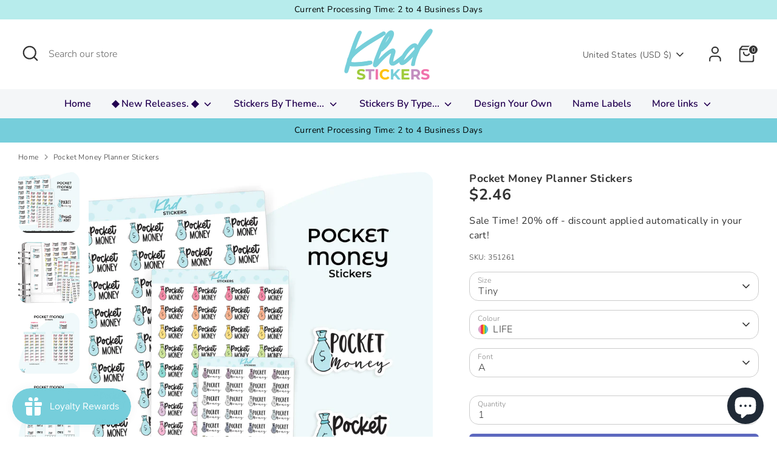

--- FILE ---
content_type: text/html; charset=utf-8
request_url: https://khdstickers.com/products/pocket-money-planner-51261
body_size: 70673
content:
<!doctype html>
<html class="no-js supports-no-cookies" lang="en">
<head>

  <script src="//d1liekpayvooaz.cloudfront.net/apps/customizery/customizery.js?shop=khdstickers.myshopify.com"></script>

  
  <!-- Boost 7.0.0 -->
  <meta charset="utf-8" />
<meta name="viewport" content="width=device-width,initial-scale=1.0" />
<meta http-equiv="X-UA-Compatible" content="IE=edge">

<link rel="preconnect" href="https://cdn.shopify.com" crossorigin>
<link rel="preconnect" href="https://fonts.shopify.com" crossorigin>
<link rel="preconnect" href="https://monorail-edge.shopifysvc.com"><link rel="preload" as="font" href="//khdstickers.com/cdn/fonts/nunito/nunito_n3.c1d7c2242f5519d084eafc479d7cc132bcc8c480.woff2" type="font/woff2" crossorigin><link rel="preload" as="font" href="//khdstickers.com/cdn/fonts/nunito/nunito_n6.1a6c50dce2e2b3b0d31e02dbd9146b5064bea503.woff2" type="font/woff2" crossorigin><link rel="preload" as="font" href="//khdstickers.com/cdn/fonts/nunito/nunito_n7.37cf9b8cf43b3322f7e6e13ad2aad62ab5dc9109.woff2" type="font/woff2" crossorigin><link rel="preload" as="font" href="//khdstickers.com/cdn/fonts/nunito/nunito_n6.1a6c50dce2e2b3b0d31e02dbd9146b5064bea503.woff2" type="font/woff2" crossorigin><link rel="preload" href="//khdstickers.com/cdn/shop/t/73/assets/vendor.min.js?v=67207134794593361361750362461" as="script">
<link rel="preload" href="//khdstickers.com/cdn/shop/t/73/assets/theme.js?v=127163021561253529881750362461" as="script"><link rel="canonical" href="https://khdstickers.com/products/pocket-money-planner-51261" /><link rel="icon" href="//khdstickers.com/cdn/shop/files/KHDsLogo_Full-blue.png?crop=center&height=48&v=1634964680&width=48" type="image/png"><meta name="description" content="Pocket Money Planner Stickers. Select from one of 4 colourways, or select a sheet of your favourite colour. Available in three great sizes making it easy to match your planning style. No of stickers: 36 on one sheet Sticker SizeDepends upon size selection, refer to pictures 3 &amp; 4 for comparison. Tiny: Approx 0.8cm tall, about ⅓&quot; Small: Approx 1.1 cm tall, a little under ½&quot; Large: Approx 1.5cm tall, around ⅗&quot; Sizes offered prior to October 2024 were Small and Large. Sheet Size Tiny: 8.5cm x 6cm Small: 12.1cm x 8.5cm Large: 17cm x 12cm">

  
  <title>
    Pocket Money Planner Stickers
    
    
    
      &ndash; KHDStickers
    
  </title>

  <meta property="og:site_name" content="KHDStickers">
<meta property="og:url" content="https://khdstickers.com/products/pocket-money-planner-51261">
<meta property="og:title" content="Pocket Money Planner Stickers">
<meta property="og:type" content="product">
<meta property="og:description" content="Pocket Money Planner Stickers. Select from one of 4 colourways, or select a sheet of your favourite colour. Available in three great sizes making it easy to match your planning style. No of stickers: 36 on one sheet Sticker SizeDepends upon size selection, refer to pictures 3 &amp; 4 for comparison. Tiny: Approx 0.8cm tall, about ⅓&quot; Small: Approx 1.1 cm tall, a little under ½&quot; Large: Approx 1.5cm tall, around ⅗&quot; Sizes offered prior to October 2024 were Small and Large. Sheet Size Tiny: 8.5cm x 6cm Small: 12.1cm x 8.5cm Large: 17cm x 12cm"><meta property="og:image" content="http://khdstickers.com/cdn/shop/files/51261_1_1200x1200.jpg?v=1766024058">
  <meta property="og:image:secure_url" content="https://khdstickers.com/cdn/shop/files/51261_1_1200x1200.jpg?v=1766024058">
  <meta property="og:image:width" content="3544">
  <meta property="og:image:height" content="3544"><meta property="og:price:amount" content="2.46">
  <meta property="og:price:currency" content="USD"><meta name="twitter:card" content="summary_large_image">
<meta name="twitter:title" content="Pocket Money Planner Stickers">
<meta name="twitter:description" content="Pocket Money Planner Stickers. Select from one of 4 colourways, or select a sheet of your favourite colour. Available in three great sizes making it easy to match your planning style. No of stickers: 36 on one sheet Sticker SizeDepends upon size selection, refer to pictures 3 &amp; 4 for comparison. Tiny: Approx 0.8cm tall, about ⅓&quot; Small: Approx 1.1 cm tall, a little under ½&quot; Large: Approx 1.5cm tall, around ⅗&quot; Sizes offered prior to October 2024 were Small and Large. Sheet Size Tiny: 8.5cm x 6cm Small: 12.1cm x 8.5cm Large: 17cm x 12cm">

<style>
    @font-face {
  font-family: Nunito;
  font-weight: 600;
  font-style: normal;
  font-display: fallback;
  src: url("//khdstickers.com/cdn/fonts/nunito/nunito_n6.1a6c50dce2e2b3b0d31e02dbd9146b5064bea503.woff2") format("woff2"),
       url("//khdstickers.com/cdn/fonts/nunito/nunito_n6.6b124f3eac46044b98c99f2feb057208e260962f.woff") format("woff");
}

    @font-face {
  font-family: Nunito;
  font-weight: 700;
  font-style: normal;
  font-display: fallback;
  src: url("//khdstickers.com/cdn/fonts/nunito/nunito_n7.37cf9b8cf43b3322f7e6e13ad2aad62ab5dc9109.woff2") format("woff2"),
       url("//khdstickers.com/cdn/fonts/nunito/nunito_n7.45cfcfadc6630011252d54d5f5a2c7c98f60d5de.woff") format("woff");
}

    @font-face {
  font-family: Nunito;
  font-weight: 300;
  font-style: normal;
  font-display: fallback;
  src: url("//khdstickers.com/cdn/fonts/nunito/nunito_n3.c1d7c2242f5519d084eafc479d7cc132bcc8c480.woff2") format("woff2"),
       url("//khdstickers.com/cdn/fonts/nunito/nunito_n3.d543cae3671591d99f8b7ed9ea9ca8387fc73b09.woff") format("woff");
}

    @font-face {
  font-family: Nunito;
  font-weight: 400;
  font-style: normal;
  font-display: fallback;
  src: url("//khdstickers.com/cdn/fonts/nunito/nunito_n4.fc49103dc396b42cae9460289072d384b6c6eb63.woff2") format("woff2"),
       url("//khdstickers.com/cdn/fonts/nunito/nunito_n4.5d26d13beeac3116db2479e64986cdeea4c8fbdd.woff") format("woff");
}

    @font-face {
  font-family: Nunito;
  font-weight: 300;
  font-style: italic;
  font-display: fallback;
  src: url("//khdstickers.com/cdn/fonts/nunito/nunito_i3.11db3ddffd5485d801b7a5d8a24c3b0e446751f1.woff2") format("woff2"),
       url("//khdstickers.com/cdn/fonts/nunito/nunito_i3.7f37c552f86f3fb4c0aae0353840b033f9f464a0.woff") format("woff");
}

    @font-face {
  font-family: Nunito;
  font-weight: 400;
  font-style: italic;
  font-display: fallback;
  src: url("//khdstickers.com/cdn/fonts/nunito/nunito_i4.fd53bf99043ab6c570187ed42d1b49192135de96.woff2") format("woff2"),
       url("//khdstickers.com/cdn/fonts/nunito/nunito_i4.cb3876a003a73aaae5363bb3e3e99d45ec598cc6.woff") format("woff");
}

    @font-face {
  font-family: Nunito;
  font-weight: 600;
  font-style: normal;
  font-display: fallback;
  src: url("//khdstickers.com/cdn/fonts/nunito/nunito_n6.1a6c50dce2e2b3b0d31e02dbd9146b5064bea503.woff2") format("woff2"),
       url("//khdstickers.com/cdn/fonts/nunito/nunito_n6.6b124f3eac46044b98c99f2feb057208e260962f.woff") format("woff");
}

  </style>

  <link href="//khdstickers.com/cdn/shop/t/73/assets/styles.css?v=7219395251886257711765499901" rel="stylesheet" type="text/css" media="all" />
<link rel="stylesheet" href="//khdstickers.com/cdn/shop/t/73/assets/swatches.css?v=87651067549082607121750362481" media="print" onload="this.media='all'">
    <noscript><link rel="stylesheet" href="//khdstickers.com/cdn/shop/t/73/assets/swatches.css?v=87651067549082607121750362481"></noscript><script>
    document.documentElement.className = document.documentElement.className.replace('no-js', 'js');
    window.theme = window.theme || {};
    window.slate = window.slate || {};
    theme.moneyFormatWithCodeForProductsPreference = "${{amount}}";
    theme.moneyFormatWithCodeForCartPreference = "${{amount}}";
    theme.moneyFormat = "${{amount}}";
    theme.strings = {
      addToCart: "Add to Cart",
      unavailable: "Unavailable",
      addressError: "Error looking up that address",
      addressNoResults: "No results for that address",
      addressQueryLimit: "You have exceeded the Google API usage limit. Consider upgrading to a \u003ca href=\"https:\/\/developers.google.com\/maps\/premium\/usage-limits\"\u003ePremium Plan\u003c\/a\u003e.",
      authError: "There was a problem authenticating your Google Maps API Key.",
      addingToCart: "Adding",
      addedToCart: "Added",
      productPreorder: "Pre-order",
      addedToCartPopupTitle: "Added:",
      addedToCartPopupItems: "Items",
      addedToCartPopupSubtotal: "Subtotal",
      addedToCartPopupGoToCart: "Checkout",
      cartTermsNotChecked: "You must agree to the terms and conditions before continuing.",
      searchLoading: "Loading",
      searchMoreResults: "See all results",
      searchNoResults: "No results",
      priceFrom: "From",
      quantityTooHigh: "You can only have [[ quantity ]] in your cart",
      onSale: "On Sale",
      soldOut: "Sold Out",
      in_stock: "In stock",
      low_stock: "Low stock",
      only_x_left: "[[ quantity ]] in stock",
      single_unit_available: "1 available",
      x_units_available: "[[ quantity ]] in stock, ready to ship",
      unitPriceSeparator: " \/ ",
      close: "Close",
      cart_shipping_calculator_hide_calculator: "Hide shipping calculator",
      cart_shipping_calculator_title: "Get shipping estimates",
      cart_general_hide_note: "Hide instructions for seller",
      cart_general_show_note: "Add instructions for seller",
      previous: "Previous",
      next: "Next"
    };
    theme.routes = {
      account_login_url: 'https://khdstickers.com/customer_authentication/redirect?locale=en&region_country=US',
      account_register_url: 'https://shopify.com/41068265635/account?locale=en',
      account_addresses_url: '/account/addresses',
      search_url: '/search',
      cart_url: '/cart',
      cart_add_url: '/cart/add',
      cart_change_url: '/cart/change',
      product_recommendations_url: '/recommendations/products'
    };
    theme.settings = {
      dynamicQtyOpts: false,
      saleLabelEnabled: true,
      soldLabelEnabled: true,
      onAddToCart: "ajax"
    };
  </script><script>window.performance && window.performance.mark && window.performance.mark('shopify.content_for_header.start');</script><meta name="facebook-domain-verification" content="34s57d8h32zyycov0gb3g84t4hd763">
<meta name="facebook-domain-verification" content="qzb9cszbdyszh9n40jovawsc0kk191">
<meta name="google-site-verification" content="m_XuR3sRM22JqlMMI_ZyPgFCeBi9E4aD0obu-2HjfWk">
<meta id="shopify-digital-wallet" name="shopify-digital-wallet" content="/41068265635/digital_wallets/dialog">
<meta name="shopify-checkout-api-token" content="d9daf740525169732e4f522a84579ce1">
<meta id="in-context-paypal-metadata" data-shop-id="41068265635" data-venmo-supported="false" data-environment="production" data-locale="en_US" data-paypal-v4="true" data-currency="USD">
<link rel="alternate" hreflang="x-default" href="https://khdstickers.com.au/products/pocket-money-planner-51261">
<link rel="alternate" hreflang="en" href="https://khdstickers.com.au/products/pocket-money-planner-51261">
<link rel="alternate" hreflang="en-NZ" href="https://khdstickers.co.nz/products/pocket-money-planner-51261">
<link rel="alternate" hreflang="en-US" href="https://khdstickers.com/products/pocket-money-planner-51261">
<link rel="alternate" type="application/json+oembed" href="https://khdstickers.com/products/pocket-money-planner-51261.oembed">
<script async="async" src="/checkouts/internal/preloads.js?locale=en-US"></script>
<link rel="preconnect" href="https://shop.app" crossorigin="anonymous">
<script async="async" src="https://shop.app/checkouts/internal/preloads.js?locale=en-US&shop_id=41068265635" crossorigin="anonymous"></script>
<script id="apple-pay-shop-capabilities" type="application/json">{"shopId":41068265635,"countryCode":"AU","currencyCode":"USD","merchantCapabilities":["supports3DS"],"merchantId":"gid:\/\/shopify\/Shop\/41068265635","merchantName":"KHDStickers","requiredBillingContactFields":["postalAddress","email"],"requiredShippingContactFields":["postalAddress","email"],"shippingType":"shipping","supportedNetworks":["visa","masterCard","amex","jcb"],"total":{"type":"pending","label":"KHDStickers","amount":"1.00"},"shopifyPaymentsEnabled":true,"supportsSubscriptions":true}</script>
<script id="shopify-features" type="application/json">{"accessToken":"d9daf740525169732e4f522a84579ce1","betas":["rich-media-storefront-analytics"],"domain":"khdstickers.com","predictiveSearch":true,"shopId":41068265635,"locale":"en"}</script>
<script>var Shopify = Shopify || {};
Shopify.shop = "khdstickers.myshopify.com";
Shopify.locale = "en";
Shopify.currency = {"active":"USD","rate":"0.68359074"};
Shopify.country = "US";
Shopify.theme = {"name":"KHDStickers 2025 07","id":142124056774,"schema_name":"Boost","schema_version":"7.0.0","theme_store_id":863,"role":"main"};
Shopify.theme.handle = "null";
Shopify.theme.style = {"id":null,"handle":null};
Shopify.cdnHost = "khdstickers.com/cdn";
Shopify.routes = Shopify.routes || {};
Shopify.routes.root = "/";</script>
<script type="module">!function(o){(o.Shopify=o.Shopify||{}).modules=!0}(window);</script>
<script>!function(o){function n(){var o=[];function n(){o.push(Array.prototype.slice.apply(arguments))}return n.q=o,n}var t=o.Shopify=o.Shopify||{};t.loadFeatures=n(),t.autoloadFeatures=n()}(window);</script>
<script>
  window.ShopifyPay = window.ShopifyPay || {};
  window.ShopifyPay.apiHost = "shop.app\/pay";
  window.ShopifyPay.redirectState = null;
</script>
<script id="shop-js-analytics" type="application/json">{"pageType":"product"}</script>
<script defer="defer" async type="module" src="//khdstickers.com/cdn/shopifycloud/shop-js/modules/v2/client.init-shop-cart-sync_C5BV16lS.en.esm.js"></script>
<script defer="defer" async type="module" src="//khdstickers.com/cdn/shopifycloud/shop-js/modules/v2/chunk.common_CygWptCX.esm.js"></script>
<script type="module">
  await import("//khdstickers.com/cdn/shopifycloud/shop-js/modules/v2/client.init-shop-cart-sync_C5BV16lS.en.esm.js");
await import("//khdstickers.com/cdn/shopifycloud/shop-js/modules/v2/chunk.common_CygWptCX.esm.js");

  window.Shopify.SignInWithShop?.initShopCartSync?.({"fedCMEnabled":true,"windoidEnabled":true});

</script>
<script>
  window.Shopify = window.Shopify || {};
  if (!window.Shopify.featureAssets) window.Shopify.featureAssets = {};
  window.Shopify.featureAssets['shop-js'] = {"shop-cart-sync":["modules/v2/client.shop-cart-sync_ZFArdW7E.en.esm.js","modules/v2/chunk.common_CygWptCX.esm.js"],"init-fed-cm":["modules/v2/client.init-fed-cm_CmiC4vf6.en.esm.js","modules/v2/chunk.common_CygWptCX.esm.js"],"shop-button":["modules/v2/client.shop-button_tlx5R9nI.en.esm.js","modules/v2/chunk.common_CygWptCX.esm.js"],"shop-cash-offers":["modules/v2/client.shop-cash-offers_DOA2yAJr.en.esm.js","modules/v2/chunk.common_CygWptCX.esm.js","modules/v2/chunk.modal_D71HUcav.esm.js"],"init-windoid":["modules/v2/client.init-windoid_sURxWdc1.en.esm.js","modules/v2/chunk.common_CygWptCX.esm.js"],"shop-toast-manager":["modules/v2/client.shop-toast-manager_ClPi3nE9.en.esm.js","modules/v2/chunk.common_CygWptCX.esm.js"],"init-shop-email-lookup-coordinator":["modules/v2/client.init-shop-email-lookup-coordinator_B8hsDcYM.en.esm.js","modules/v2/chunk.common_CygWptCX.esm.js"],"init-shop-cart-sync":["modules/v2/client.init-shop-cart-sync_C5BV16lS.en.esm.js","modules/v2/chunk.common_CygWptCX.esm.js"],"avatar":["modules/v2/client.avatar_BTnouDA3.en.esm.js"],"pay-button":["modules/v2/client.pay-button_FdsNuTd3.en.esm.js","modules/v2/chunk.common_CygWptCX.esm.js"],"init-customer-accounts":["modules/v2/client.init-customer-accounts_DxDtT_ad.en.esm.js","modules/v2/client.shop-login-button_C5VAVYt1.en.esm.js","modules/v2/chunk.common_CygWptCX.esm.js","modules/v2/chunk.modal_D71HUcav.esm.js"],"init-shop-for-new-customer-accounts":["modules/v2/client.init-shop-for-new-customer-accounts_ChsxoAhi.en.esm.js","modules/v2/client.shop-login-button_C5VAVYt1.en.esm.js","modules/v2/chunk.common_CygWptCX.esm.js","modules/v2/chunk.modal_D71HUcav.esm.js"],"shop-login-button":["modules/v2/client.shop-login-button_C5VAVYt1.en.esm.js","modules/v2/chunk.common_CygWptCX.esm.js","modules/v2/chunk.modal_D71HUcav.esm.js"],"init-customer-accounts-sign-up":["modules/v2/client.init-customer-accounts-sign-up_CPSyQ0Tj.en.esm.js","modules/v2/client.shop-login-button_C5VAVYt1.en.esm.js","modules/v2/chunk.common_CygWptCX.esm.js","modules/v2/chunk.modal_D71HUcav.esm.js"],"shop-follow-button":["modules/v2/client.shop-follow-button_Cva4Ekp9.en.esm.js","modules/v2/chunk.common_CygWptCX.esm.js","modules/v2/chunk.modal_D71HUcav.esm.js"],"checkout-modal":["modules/v2/client.checkout-modal_BPM8l0SH.en.esm.js","modules/v2/chunk.common_CygWptCX.esm.js","modules/v2/chunk.modal_D71HUcav.esm.js"],"lead-capture":["modules/v2/client.lead-capture_Bi8yE_yS.en.esm.js","modules/v2/chunk.common_CygWptCX.esm.js","modules/v2/chunk.modal_D71HUcav.esm.js"],"shop-login":["modules/v2/client.shop-login_D6lNrXab.en.esm.js","modules/v2/chunk.common_CygWptCX.esm.js","modules/v2/chunk.modal_D71HUcav.esm.js"],"payment-terms":["modules/v2/client.payment-terms_CZxnsJam.en.esm.js","modules/v2/chunk.common_CygWptCX.esm.js","modules/v2/chunk.modal_D71HUcav.esm.js"]};
</script>
<script>(function() {
  var isLoaded = false;
  function asyncLoad() {
    if (isLoaded) return;
    isLoaded = true;
    var urls = ["\/\/d1liekpayvooaz.cloudfront.net\/apps\/customizery\/customizery.js?shop=khdstickers.myshopify.com"];
    for (var i = 0; i < urls.length; i++) {
      var s = document.createElement('script');
      s.type = 'text/javascript';
      s.async = true;
      s.src = urls[i];
      var x = document.getElementsByTagName('script')[0];
      x.parentNode.insertBefore(s, x);
    }
  };
  if(window.attachEvent) {
    window.attachEvent('onload', asyncLoad);
  } else {
    window.addEventListener('load', asyncLoad, false);
  }
})();</script>
<script id="__st">var __st={"a":41068265635,"offset":39600,"reqid":"7679efa1-c13c-49b0-ae66-cd3db56d2820-1768825290","pageurl":"khdstickers.com\/products\/pocket-money-planner-51261","u":"b8cc0e7a1f08","p":"product","rtyp":"product","rid":7229632381126};</script>
<script>window.ShopifyPaypalV4VisibilityTracking = true;</script>
<script id="captcha-bootstrap">!function(){'use strict';const t='contact',e='account',n='new_comment',o=[[t,t],['blogs',n],['comments',n],[t,'customer']],c=[[e,'customer_login'],[e,'guest_login'],[e,'recover_customer_password'],[e,'create_customer']],r=t=>t.map((([t,e])=>`form[action*='/${t}']:not([data-nocaptcha='true']) input[name='form_type'][value='${e}']`)).join(','),a=t=>()=>t?[...document.querySelectorAll(t)].map((t=>t.form)):[];function s(){const t=[...o],e=r(t);return a(e)}const i='password',u='form_key',d=['recaptcha-v3-token','g-recaptcha-response','h-captcha-response',i],f=()=>{try{return window.sessionStorage}catch{return}},m='__shopify_v',_=t=>t.elements[u];function p(t,e,n=!1){try{const o=window.sessionStorage,c=JSON.parse(o.getItem(e)),{data:r}=function(t){const{data:e,action:n}=t;return t[m]||n?{data:e,action:n}:{data:t,action:n}}(c);for(const[e,n]of Object.entries(r))t.elements[e]&&(t.elements[e].value=n);n&&o.removeItem(e)}catch(o){console.error('form repopulation failed',{error:o})}}const l='form_type',E='cptcha';function T(t){t.dataset[E]=!0}const w=window,h=w.document,L='Shopify',v='ce_forms',y='captcha';let A=!1;((t,e)=>{const n=(g='f06e6c50-85a8-45c8-87d0-21a2b65856fe',I='https://cdn.shopify.com/shopifycloud/storefront-forms-hcaptcha/ce_storefront_forms_captcha_hcaptcha.v1.5.2.iife.js',D={infoText:'Protected by hCaptcha',privacyText:'Privacy',termsText:'Terms'},(t,e,n)=>{const o=w[L][v],c=o.bindForm;if(c)return c(t,g,e,D).then(n);var r;o.q.push([[t,g,e,D],n]),r=I,A||(h.body.append(Object.assign(h.createElement('script'),{id:'captcha-provider',async:!0,src:r})),A=!0)});var g,I,D;w[L]=w[L]||{},w[L][v]=w[L][v]||{},w[L][v].q=[],w[L][y]=w[L][y]||{},w[L][y].protect=function(t,e){n(t,void 0,e),T(t)},Object.freeze(w[L][y]),function(t,e,n,w,h,L){const[v,y,A,g]=function(t,e,n){const i=e?o:[],u=t?c:[],d=[...i,...u],f=r(d),m=r(i),_=r(d.filter((([t,e])=>n.includes(e))));return[a(f),a(m),a(_),s()]}(w,h,L),I=t=>{const e=t.target;return e instanceof HTMLFormElement?e:e&&e.form},D=t=>v().includes(t);t.addEventListener('submit',(t=>{const e=I(t);if(!e)return;const n=D(e)&&!e.dataset.hcaptchaBound&&!e.dataset.recaptchaBound,o=_(e),c=g().includes(e)&&(!o||!o.value);(n||c)&&t.preventDefault(),c&&!n&&(function(t){try{if(!f())return;!function(t){const e=f();if(!e)return;const n=_(t);if(!n)return;const o=n.value;o&&e.removeItem(o)}(t);const e=Array.from(Array(32),(()=>Math.random().toString(36)[2])).join('');!function(t,e){_(t)||t.append(Object.assign(document.createElement('input'),{type:'hidden',name:u})),t.elements[u].value=e}(t,e),function(t,e){const n=f();if(!n)return;const o=[...t.querySelectorAll(`input[type='${i}']`)].map((({name:t})=>t)),c=[...d,...o],r={};for(const[a,s]of new FormData(t).entries())c.includes(a)||(r[a]=s);n.setItem(e,JSON.stringify({[m]:1,action:t.action,data:r}))}(t,e)}catch(e){console.error('failed to persist form',e)}}(e),e.submit())}));const S=(t,e)=>{t&&!t.dataset[E]&&(n(t,e.some((e=>e===t))),T(t))};for(const o of['focusin','change'])t.addEventListener(o,(t=>{const e=I(t);D(e)&&S(e,y())}));const B=e.get('form_key'),M=e.get(l),P=B&&M;t.addEventListener('DOMContentLoaded',(()=>{const t=y();if(P)for(const e of t)e.elements[l].value===M&&p(e,B);[...new Set([...A(),...v().filter((t=>'true'===t.dataset.shopifyCaptcha))])].forEach((e=>S(e,t)))}))}(h,new URLSearchParams(w.location.search),n,t,e,['guest_login'])})(!0,!0)}();</script>
<script integrity="sha256-4kQ18oKyAcykRKYeNunJcIwy7WH5gtpwJnB7kiuLZ1E=" data-source-attribution="shopify.loadfeatures" defer="defer" src="//khdstickers.com/cdn/shopifycloud/storefront/assets/storefront/load_feature-a0a9edcb.js" crossorigin="anonymous"></script>
<script crossorigin="anonymous" defer="defer" src="//khdstickers.com/cdn/shopifycloud/storefront/assets/shopify_pay/storefront-65b4c6d7.js?v=20250812"></script>
<script data-source-attribution="shopify.dynamic_checkout.dynamic.init">var Shopify=Shopify||{};Shopify.PaymentButton=Shopify.PaymentButton||{isStorefrontPortableWallets:!0,init:function(){window.Shopify.PaymentButton.init=function(){};var t=document.createElement("script");t.src="https://khdstickers.com/cdn/shopifycloud/portable-wallets/latest/portable-wallets.en.js",t.type="module",document.head.appendChild(t)}};
</script>
<script data-source-attribution="shopify.dynamic_checkout.buyer_consent">
  function portableWalletsHideBuyerConsent(e){var t=document.getElementById("shopify-buyer-consent"),n=document.getElementById("shopify-subscription-policy-button");t&&n&&(t.classList.add("hidden"),t.setAttribute("aria-hidden","true"),n.removeEventListener("click",e))}function portableWalletsShowBuyerConsent(e){var t=document.getElementById("shopify-buyer-consent"),n=document.getElementById("shopify-subscription-policy-button");t&&n&&(t.classList.remove("hidden"),t.removeAttribute("aria-hidden"),n.addEventListener("click",e))}window.Shopify?.PaymentButton&&(window.Shopify.PaymentButton.hideBuyerConsent=portableWalletsHideBuyerConsent,window.Shopify.PaymentButton.showBuyerConsent=portableWalletsShowBuyerConsent);
</script>
<script data-source-attribution="shopify.dynamic_checkout.cart.bootstrap">document.addEventListener("DOMContentLoaded",(function(){function t(){return document.querySelector("shopify-accelerated-checkout-cart, shopify-accelerated-checkout")}if(t())Shopify.PaymentButton.init();else{new MutationObserver((function(e,n){t()&&(Shopify.PaymentButton.init(),n.disconnect())})).observe(document.body,{childList:!0,subtree:!0})}}));
</script>
<link id="shopify-accelerated-checkout-styles" rel="stylesheet" media="screen" href="https://khdstickers.com/cdn/shopifycloud/portable-wallets/latest/accelerated-checkout-backwards-compat.css" crossorigin="anonymous">
<style id="shopify-accelerated-checkout-cart">
        #shopify-buyer-consent {
  margin-top: 1em;
  display: inline-block;
  width: 100%;
}

#shopify-buyer-consent.hidden {
  display: none;
}

#shopify-subscription-policy-button {
  background: none;
  border: none;
  padding: 0;
  text-decoration: underline;
  font-size: inherit;
  cursor: pointer;
}

#shopify-subscription-policy-button::before {
  box-shadow: none;
}

      </style>
<script id="sections-script" data-sections="product-recommendations" defer="defer" src="//khdstickers.com/cdn/shop/t/73/compiled_assets/scripts.js?v=17733"></script>
<script>window.performance && window.performance.mark && window.performance.mark('shopify.content_for_header.end');</script>
<!-- BEGIN app block: shopify://apps/judge-me-reviews/blocks/judgeme_core/61ccd3b1-a9f2-4160-9fe9-4fec8413e5d8 --><!-- Start of Judge.me Core -->






<link rel="dns-prefetch" href="https://cdnwidget.judge.me">
<link rel="dns-prefetch" href="https://cdn.judge.me">
<link rel="dns-prefetch" href="https://cdn1.judge.me">
<link rel="dns-prefetch" href="https://api.judge.me">

<script data-cfasync='false' class='jdgm-settings-script'>window.jdgmSettings={"pagination":5,"disable_web_reviews":false,"badge_no_review_text":"No reviews","badge_n_reviews_text":"{{ n }} review/reviews","hide_badge_preview_if_no_reviews":true,"badge_hide_text":false,"enforce_center_preview_badge":false,"widget_title":"Customer Reviews","widget_open_form_text":"Write a review","widget_close_form_text":"Cancel review","widget_refresh_page_text":"Refresh page","widget_summary_text":"Based on {{ number_of_reviews }} review/reviews","widget_no_review_text":"Be the first to write a review","widget_name_field_text":"Display name","widget_verified_name_field_text":"Verified Name (public)","widget_name_placeholder_text":"Display name","widget_required_field_error_text":"This field is required.","widget_email_field_text":"Email address","widget_verified_email_field_text":"Verified Email (private, can not be edited)","widget_email_placeholder_text":"Your email address","widget_email_field_error_text":"Please enter a valid email address.","widget_rating_field_text":"Rating","widget_review_title_field_text":"Review Title","widget_review_title_placeholder_text":"Give your review a title","widget_review_body_field_text":"Review content","widget_review_body_placeholder_text":"Start writing here...","widget_pictures_field_text":"Picture/Video (optional)","widget_submit_review_text":"Submit Review","widget_submit_verified_review_text":"Submit Verified Review","widget_submit_success_msg_with_auto_publish":"Thank you! Please refresh the page in a few moments to see your review. You can remove or edit your review by logging into \u003ca href='https://judge.me/login' target='_blank' rel='nofollow noopener'\u003eJudge.me\u003c/a\u003e","widget_submit_success_msg_no_auto_publish":"Thank you! Your review will be published as soon as it is approved by the shop admin. You can remove or edit your review by logging into \u003ca href='https://judge.me/login' target='_blank' rel='nofollow noopener'\u003eJudge.me\u003c/a\u003e","widget_show_default_reviews_out_of_total_text":"Showing {{ n_reviews_shown }} out of {{ n_reviews }} reviews.","widget_show_all_link_text":"Show all","widget_show_less_link_text":"Show less","widget_author_said_text":"{{ reviewer_name }} said:","widget_days_text":"{{ n }} days ago","widget_weeks_text":"{{ n }} week/weeks ago","widget_months_text":"{{ n }} month/months ago","widget_years_text":"{{ n }} year/years ago","widget_yesterday_text":"Yesterday","widget_today_text":"Today","widget_replied_text":"\u003e\u003e {{ shop_name }} replied:","widget_read_more_text":"Read more","widget_reviewer_name_as_initial":"","widget_rating_filter_color":"#fbcd0a","widget_rating_filter_see_all_text":"See all reviews","widget_sorting_most_recent_text":"Most Recent","widget_sorting_highest_rating_text":"Highest Rating","widget_sorting_lowest_rating_text":"Lowest Rating","widget_sorting_with_pictures_text":"Only Pictures","widget_sorting_most_helpful_text":"Most Helpful","widget_open_question_form_text":"Ask a question","widget_reviews_subtab_text":"Reviews","widget_questions_subtab_text":"Questions","widget_question_label_text":"Question","widget_answer_label_text":"Answer","widget_question_placeholder_text":"Write your question here","widget_submit_question_text":"Submit Question","widget_question_submit_success_text":"Thank you for your question! We will notify you once it gets answered.","verified_badge_text":"Verified","verified_badge_bg_color":"","verified_badge_text_color":"","verified_badge_placement":"left-of-reviewer-name","widget_review_max_height":"","widget_hide_border":false,"widget_social_share":false,"widget_thumb":false,"widget_review_location_show":false,"widget_location_format":"","all_reviews_include_out_of_store_products":true,"all_reviews_out_of_store_text":"(out of store)","all_reviews_pagination":100,"all_reviews_product_name_prefix_text":"about","enable_review_pictures":true,"enable_question_anwser":false,"widget_theme":"default","review_date_format":"dd/mm/yyyy","default_sort_method":"most-recent","widget_product_reviews_subtab_text":"Product Reviews","widget_shop_reviews_subtab_text":"Shop Reviews","widget_other_products_reviews_text":"Reviews for other products","widget_store_reviews_subtab_text":"Store reviews","widget_no_store_reviews_text":"This store hasn't received any reviews yet","widget_web_restriction_product_reviews_text":"This product hasn't received any reviews yet","widget_no_items_text":"No items found","widget_show_more_text":"Show more","widget_write_a_store_review_text":"Write a Store Review","widget_other_languages_heading":"Reviews in Other Languages","widget_translate_review_text":"Translate review to {{ language }}","widget_translating_review_text":"Translating...","widget_show_original_translation_text":"Show original ({{ language }})","widget_translate_review_failed_text":"Review couldn't be translated.","widget_translate_review_retry_text":"Retry","widget_translate_review_try_again_later_text":"Try again later","show_product_url_for_grouped_product":false,"widget_sorting_pictures_first_text":"Pictures First","show_pictures_on_all_rev_page_mobile":false,"show_pictures_on_all_rev_page_desktop":false,"floating_tab_hide_mobile_install_preference":false,"floating_tab_button_name":"★ Reviews","floating_tab_title":"Let customers speak for us","floating_tab_button_color":"","floating_tab_button_background_color":"","floating_tab_url":"","floating_tab_url_enabled":false,"floating_tab_tab_style":"text","all_reviews_text_badge_text":"Customers rate us {{ shop.metafields.judgeme.all_reviews_rating | round: 1 }}/5 based on {{ shop.metafields.judgeme.all_reviews_count }} reviews.","all_reviews_text_badge_text_branded_style":"{{ shop.metafields.judgeme.all_reviews_rating | round: 1 }} out of 5 stars based on {{ shop.metafields.judgeme.all_reviews_count }} reviews","is_all_reviews_text_badge_a_link":false,"show_stars_for_all_reviews_text_badge":false,"all_reviews_text_badge_url":"","all_reviews_text_style":"branded","all_reviews_text_color_style":"judgeme_brand_color","all_reviews_text_color":"#108474","all_reviews_text_show_jm_brand":true,"featured_carousel_show_header":true,"featured_carousel_title":"Let customers speak for us","testimonials_carousel_title":"Customers are saying","videos_carousel_title":"Real customer stories","cards_carousel_title":"Customers are saying","featured_carousel_count_text":"from {{ n }} reviews","featured_carousel_add_link_to_all_reviews_page":false,"featured_carousel_url":"","featured_carousel_show_images":true,"featured_carousel_autoslide_interval":5,"featured_carousel_arrows_on_the_sides":false,"featured_carousel_height":250,"featured_carousel_width":80,"featured_carousel_image_size":0,"featured_carousel_image_height":250,"featured_carousel_arrow_color":"#eeeeee","verified_count_badge_style":"branded","verified_count_badge_orientation":"horizontal","verified_count_badge_color_style":"judgeme_brand_color","verified_count_badge_color":"#108474","is_verified_count_badge_a_link":false,"verified_count_badge_url":"","verified_count_badge_show_jm_brand":true,"widget_rating_preset_default":5,"widget_first_sub_tab":"product-reviews","widget_show_histogram":true,"widget_histogram_use_custom_color":false,"widget_pagination_use_custom_color":false,"widget_star_use_custom_color":false,"widget_verified_badge_use_custom_color":false,"widget_write_review_use_custom_color":false,"picture_reminder_submit_button":"Upload Pictures","enable_review_videos":false,"mute_video_by_default":false,"widget_sorting_videos_first_text":"Videos First","widget_review_pending_text":"Pending","featured_carousel_items_for_large_screen":3,"social_share_options_order":"Facebook,Twitter","remove_microdata_snippet":true,"disable_json_ld":false,"enable_json_ld_products":false,"preview_badge_show_question_text":false,"preview_badge_no_question_text":"No questions","preview_badge_n_question_text":"{{ number_of_questions }} question/questions","qa_badge_show_icon":false,"qa_badge_position":"same-row","remove_judgeme_branding":false,"widget_add_search_bar":false,"widget_search_bar_placeholder":"Search","widget_sorting_verified_only_text":"Verified only","featured_carousel_theme":"default","featured_carousel_show_rating":true,"featured_carousel_show_title":true,"featured_carousel_show_body":true,"featured_carousel_show_date":false,"featured_carousel_show_reviewer":true,"featured_carousel_show_product":false,"featured_carousel_header_background_color":"#108474","featured_carousel_header_text_color":"#ffffff","featured_carousel_name_product_separator":"reviewed","featured_carousel_full_star_background":"#108474","featured_carousel_empty_star_background":"#dadada","featured_carousel_vertical_theme_background":"#f9fafb","featured_carousel_verified_badge_enable":true,"featured_carousel_verified_badge_color":"#108474","featured_carousel_border_style":"round","featured_carousel_review_line_length_limit":3,"featured_carousel_more_reviews_button_text":"Read more reviews","featured_carousel_view_product_button_text":"View product","all_reviews_page_load_reviews_on":"scroll","all_reviews_page_load_more_text":"Load More Reviews","disable_fb_tab_reviews":false,"enable_ajax_cdn_cache":false,"widget_advanced_speed_features":5,"widget_public_name_text":"displayed publicly like","default_reviewer_name":"John Smith","default_reviewer_name_has_non_latin":true,"widget_reviewer_anonymous":"Anonymous","medals_widget_title":"Judge.me Review Medals","medals_widget_background_color":"#f9fafb","medals_widget_position":"footer_all_pages","medals_widget_border_color":"#f9fafb","medals_widget_verified_text_position":"left","medals_widget_use_monochromatic_version":false,"medals_widget_elements_color":"#108474","show_reviewer_avatar":true,"widget_invalid_yt_video_url_error_text":"Not a YouTube video URL","widget_max_length_field_error_text":"Please enter no more than {0} characters.","widget_show_country_flag":false,"widget_show_collected_via_shop_app":true,"widget_verified_by_shop_badge_style":"light","widget_verified_by_shop_text":"Verified by Shop","widget_show_photo_gallery":false,"widget_load_with_code_splitting":true,"widget_ugc_install_preference":false,"widget_ugc_title":"Made by us, Shared by you","widget_ugc_subtitle":"Tag us to see your picture featured in our page","widget_ugc_arrows_color":"#ffffff","widget_ugc_primary_button_text":"Buy Now","widget_ugc_primary_button_background_color":"#108474","widget_ugc_primary_button_text_color":"#ffffff","widget_ugc_primary_button_border_width":"0","widget_ugc_primary_button_border_style":"none","widget_ugc_primary_button_border_color":"#108474","widget_ugc_primary_button_border_radius":"25","widget_ugc_secondary_button_text":"Load More","widget_ugc_secondary_button_background_color":"#ffffff","widget_ugc_secondary_button_text_color":"#108474","widget_ugc_secondary_button_border_width":"2","widget_ugc_secondary_button_border_style":"solid","widget_ugc_secondary_button_border_color":"#108474","widget_ugc_secondary_button_border_radius":"25","widget_ugc_reviews_button_text":"View Reviews","widget_ugc_reviews_button_background_color":"#ffffff","widget_ugc_reviews_button_text_color":"#108474","widget_ugc_reviews_button_border_width":"2","widget_ugc_reviews_button_border_style":"solid","widget_ugc_reviews_button_border_color":"#108474","widget_ugc_reviews_button_border_radius":"25","widget_ugc_reviews_button_link_to":"judgeme-reviews-page","widget_ugc_show_post_date":true,"widget_ugc_max_width":"800","widget_rating_metafield_value_type":true,"widget_primary_color":"#333333","widget_enable_secondary_color":true,"widget_secondary_color":"#4CD6D6","widget_summary_average_rating_text":"{{ average_rating }} out of 5","widget_media_grid_title":"Customer photos \u0026 videos","widget_media_grid_see_more_text":"See more","widget_round_style":false,"widget_show_product_medals":true,"widget_verified_by_judgeme_text":"Verified by Judge.me","widget_show_store_medals":true,"widget_verified_by_judgeme_text_in_store_medals":"Verified by Judge.me","widget_media_field_exceed_quantity_message":"Sorry, we can only accept {{ max_media }} for one review.","widget_media_field_exceed_limit_message":"{{ file_name }} is too large, please select a {{ media_type }} less than {{ size_limit }}MB.","widget_review_submitted_text":"Review Submitted!","widget_question_submitted_text":"Question Submitted!","widget_close_form_text_question":"Cancel","widget_write_your_answer_here_text":"Write your answer here","widget_enabled_branded_link":true,"widget_show_collected_by_judgeme":true,"widget_reviewer_name_color":"","widget_write_review_text_color":"","widget_write_review_bg_color":"","widget_collected_by_judgeme_text":"collected by Judge.me","widget_pagination_type":"standard","widget_load_more_text":"Load More","widget_load_more_color":"#108474","widget_full_review_text":"Full Review","widget_read_more_reviews_text":"Read More Reviews","widget_read_questions_text":"Read Questions","widget_questions_and_answers_text":"Questions \u0026 Answers","widget_verified_by_text":"Verified by","widget_verified_text":"Verified","widget_number_of_reviews_text":"{{ number_of_reviews }} reviews","widget_back_button_text":"Back","widget_next_button_text":"Next","widget_custom_forms_filter_button":"Filters","custom_forms_style":"horizontal","widget_show_review_information":false,"how_reviews_are_collected":"How reviews are collected?","widget_show_review_keywords":false,"widget_gdpr_statement":"How we use your data: We'll only contact you about the review you left, and only if necessary. By submitting your review, you agree to Judge.me's \u003ca href='https://judge.me/terms' target='_blank' rel='nofollow noopener'\u003eterms\u003c/a\u003e, \u003ca href='https://judge.me/privacy' target='_blank' rel='nofollow noopener'\u003eprivacy\u003c/a\u003e and \u003ca href='https://judge.me/content-policy' target='_blank' rel='nofollow noopener'\u003econtent\u003c/a\u003e policies.","widget_multilingual_sorting_enabled":false,"widget_translate_review_content_enabled":false,"widget_translate_review_content_method":"manual","popup_widget_review_selection":"automatically_with_pictures","popup_widget_round_border_style":true,"popup_widget_show_title":true,"popup_widget_show_body":true,"popup_widget_show_reviewer":false,"popup_widget_show_product":true,"popup_widget_show_pictures":true,"popup_widget_use_review_picture":true,"popup_widget_show_on_home_page":true,"popup_widget_show_on_product_page":true,"popup_widget_show_on_collection_page":true,"popup_widget_show_on_cart_page":true,"popup_widget_position":"bottom_left","popup_widget_first_review_delay":5,"popup_widget_duration":5,"popup_widget_interval":5,"popup_widget_review_count":5,"popup_widget_hide_on_mobile":true,"review_snippet_widget_round_border_style":true,"review_snippet_widget_card_color":"#FFFFFF","review_snippet_widget_slider_arrows_background_color":"#FFFFFF","review_snippet_widget_slider_arrows_color":"#000000","review_snippet_widget_star_color":"#108474","show_product_variant":false,"all_reviews_product_variant_label_text":"Variant: ","widget_show_verified_branding":true,"widget_ai_summary_title":"Customers say","widget_ai_summary_disclaimer":"AI-powered review summary based on recent customer reviews","widget_show_ai_summary":false,"widget_show_ai_summary_bg":false,"widget_show_review_title_input":true,"redirect_reviewers_invited_via_email":"review_widget","request_store_review_after_product_review":false,"request_review_other_products_in_order":false,"review_form_color_scheme":"default","review_form_corner_style":"square","review_form_star_color":{},"review_form_text_color":"#333333","review_form_background_color":"#ffffff","review_form_field_background_color":"#fafafa","review_form_button_color":{},"review_form_button_text_color":"#ffffff","review_form_modal_overlay_color":"#000000","review_content_screen_title_text":"How would you rate this product?","review_content_introduction_text":"We would love it if you would share a bit about your experience.","store_review_form_title_text":"How would you rate this store?","store_review_form_introduction_text":"We would love it if you would share a bit about your experience.","show_review_guidance_text":true,"one_star_review_guidance_text":"Poor","five_star_review_guidance_text":"Great","customer_information_screen_title_text":"About you","customer_information_introduction_text":"Please tell us more about you.","custom_questions_screen_title_text":"Your experience in more detail","custom_questions_introduction_text":"Here are a few questions to help us understand more about your experience.","review_submitted_screen_title_text":"Thanks for your review!","review_submitted_screen_thank_you_text":"We are processing it and it will appear on the store soon.","review_submitted_screen_email_verification_text":"Please confirm your email by clicking the link we just sent you. This helps us keep reviews authentic.","review_submitted_request_store_review_text":"Would you like to share your experience of shopping with us?","review_submitted_review_other_products_text":"Would you like to review these products?","store_review_screen_title_text":"Would you like to share your experience of shopping with us?","store_review_introduction_text":"We value your feedback and use it to improve. Please share any thoughts or suggestions you have.","reviewer_media_screen_title_picture_text":"Share a picture","reviewer_media_introduction_picture_text":"Upload a photo to support your review.","reviewer_media_screen_title_video_text":"Share a video","reviewer_media_introduction_video_text":"Upload a video to support your review.","reviewer_media_screen_title_picture_or_video_text":"Share a picture or video","reviewer_media_introduction_picture_or_video_text":"Upload a photo or video to support your review.","reviewer_media_youtube_url_text":"Paste your Youtube URL here","advanced_settings_next_step_button_text":"Next","advanced_settings_close_review_button_text":"Close","modal_write_review_flow":false,"write_review_flow_required_text":"Required","write_review_flow_privacy_message_text":"We respect your privacy.","write_review_flow_anonymous_text":"Post review as anonymous","write_review_flow_visibility_text":"This won't be visible to other customers.","write_review_flow_multiple_selection_help_text":"Select as many as you like","write_review_flow_single_selection_help_text":"Select one option","write_review_flow_required_field_error_text":"This field is required","write_review_flow_invalid_email_error_text":"Please enter a valid email address","write_review_flow_max_length_error_text":"Max. {{ max_length }} characters.","write_review_flow_media_upload_text":"\u003cb\u003eClick to upload\u003c/b\u003e or drag and drop","write_review_flow_gdpr_statement":"We'll only contact you about your review if necessary. By submitting your review, you agree to our \u003ca href='https://judge.me/terms' target='_blank' rel='nofollow noopener'\u003eterms and conditions\u003c/a\u003e and \u003ca href='https://judge.me/privacy' target='_blank' rel='nofollow noopener'\u003eprivacy policy\u003c/a\u003e.","rating_only_reviews_enabled":false,"show_negative_reviews_help_screen":false,"new_review_flow_help_screen_rating_threshold":3,"negative_review_resolution_screen_title_text":"Tell us more","negative_review_resolution_text":"Your experience matters to us. If there were issues with your purchase, we're here to help. Feel free to reach out to us, we'd love the opportunity to make things right.","negative_review_resolution_button_text":"Contact us","negative_review_resolution_proceed_with_review_text":"Leave a review","negative_review_resolution_subject":"Issue with purchase from {{ shop_name }}.{{ order_name }}","preview_badge_collection_page_install_status":false,"widget_review_custom_css":"","preview_badge_custom_css":"","preview_badge_stars_count":"5-stars","featured_carousel_custom_css":"","floating_tab_custom_css":"","all_reviews_widget_custom_css":"","medals_widget_custom_css":"","verified_badge_custom_css":"","all_reviews_text_custom_css":"","transparency_badges_collected_via_store_invite":false,"transparency_badges_from_another_provider":false,"transparency_badges_collected_from_store_visitor":false,"transparency_badges_collected_by_verified_review_provider":false,"transparency_badges_earned_reward":false,"transparency_badges_collected_via_store_invite_text":"Review collected via store invitation","transparency_badges_from_another_provider_text":"Review collected from another provider","transparency_badges_collected_from_store_visitor_text":"Review collected from a store visitor","transparency_badges_written_in_google_text":"Review written in Google","transparency_badges_written_in_etsy_text":"Review written in Etsy","transparency_badges_written_in_shop_app_text":"Review written in Shop App","transparency_badges_earned_reward_text":"Review earned a reward for future purchase","product_review_widget_per_page":10,"widget_store_review_label_text":"Review about the store","checkout_comment_extension_title_on_product_page":"Customer Comments","checkout_comment_extension_num_latest_comment_show":5,"checkout_comment_extension_format":"name_and_timestamp","checkout_comment_customer_name":"last_initial","checkout_comment_comment_notification":true,"preview_badge_collection_page_install_preference":false,"preview_badge_home_page_install_preference":false,"preview_badge_product_page_install_preference":false,"review_widget_install_preference":"","review_carousel_install_preference":false,"floating_reviews_tab_install_preference":"none","verified_reviews_count_badge_install_preference":false,"all_reviews_text_install_preference":false,"review_widget_best_location":false,"judgeme_medals_install_preference":false,"review_widget_revamp_enabled":false,"review_widget_qna_enabled":false,"review_widget_header_theme":"minimal","review_widget_widget_title_enabled":true,"review_widget_header_text_size":"medium","review_widget_header_text_weight":"regular","review_widget_average_rating_style":"compact","review_widget_bar_chart_enabled":true,"review_widget_bar_chart_type":"numbers","review_widget_bar_chart_style":"standard","review_widget_expanded_media_gallery_enabled":false,"review_widget_reviews_section_theme":"standard","review_widget_image_style":"thumbnails","review_widget_review_image_ratio":"square","review_widget_stars_size":"medium","review_widget_verified_badge":"standard_text","review_widget_review_title_text_size":"medium","review_widget_review_text_size":"medium","review_widget_review_text_length":"medium","review_widget_number_of_columns_desktop":3,"review_widget_carousel_transition_speed":5,"review_widget_custom_questions_answers_display":"always","review_widget_button_text_color":"#FFFFFF","review_widget_text_color":"#000000","review_widget_lighter_text_color":"#7B7B7B","review_widget_corner_styling":"soft","review_widget_review_word_singular":"review","review_widget_review_word_plural":"reviews","review_widget_voting_label":"Helpful?","review_widget_shop_reply_label":"Reply from {{ shop_name }}:","review_widget_filters_title":"Filters","qna_widget_question_word_singular":"Question","qna_widget_question_word_plural":"Questions","qna_widget_answer_reply_label":"Answer from {{ answerer_name }}:","qna_content_screen_title_text":"Ask a question about this product","qna_widget_question_required_field_error_text":"Please enter your question.","qna_widget_flow_gdpr_statement":"We'll only contact you about your question if necessary. By submitting your question, you agree to our \u003ca href='https://judge.me/terms' target='_blank' rel='nofollow noopener'\u003eterms and conditions\u003c/a\u003e and \u003ca href='https://judge.me/privacy' target='_blank' rel='nofollow noopener'\u003eprivacy policy\u003c/a\u003e.","qna_widget_question_submitted_text":"Thanks for your question!","qna_widget_close_form_text_question":"Close","qna_widget_question_submit_success_text":"We’ll notify you by email when your question is answered.","all_reviews_widget_v2025_enabled":false,"all_reviews_widget_v2025_header_theme":"default","all_reviews_widget_v2025_widget_title_enabled":true,"all_reviews_widget_v2025_header_text_size":"medium","all_reviews_widget_v2025_header_text_weight":"regular","all_reviews_widget_v2025_average_rating_style":"compact","all_reviews_widget_v2025_bar_chart_enabled":true,"all_reviews_widget_v2025_bar_chart_type":"numbers","all_reviews_widget_v2025_bar_chart_style":"standard","all_reviews_widget_v2025_expanded_media_gallery_enabled":false,"all_reviews_widget_v2025_show_store_medals":true,"all_reviews_widget_v2025_show_photo_gallery":true,"all_reviews_widget_v2025_show_review_keywords":false,"all_reviews_widget_v2025_show_ai_summary":false,"all_reviews_widget_v2025_show_ai_summary_bg":false,"all_reviews_widget_v2025_add_search_bar":false,"all_reviews_widget_v2025_default_sort_method":"most-recent","all_reviews_widget_v2025_reviews_per_page":10,"all_reviews_widget_v2025_reviews_section_theme":"default","all_reviews_widget_v2025_image_style":"thumbnails","all_reviews_widget_v2025_review_image_ratio":"square","all_reviews_widget_v2025_stars_size":"medium","all_reviews_widget_v2025_verified_badge":"bold_badge","all_reviews_widget_v2025_review_title_text_size":"medium","all_reviews_widget_v2025_review_text_size":"medium","all_reviews_widget_v2025_review_text_length":"medium","all_reviews_widget_v2025_number_of_columns_desktop":3,"all_reviews_widget_v2025_carousel_transition_speed":5,"all_reviews_widget_v2025_custom_questions_answers_display":"always","all_reviews_widget_v2025_show_product_variant":false,"all_reviews_widget_v2025_show_reviewer_avatar":true,"all_reviews_widget_v2025_reviewer_name_as_initial":"","all_reviews_widget_v2025_review_location_show":false,"all_reviews_widget_v2025_location_format":"","all_reviews_widget_v2025_show_country_flag":false,"all_reviews_widget_v2025_verified_by_shop_badge_style":"light","all_reviews_widget_v2025_social_share":false,"all_reviews_widget_v2025_social_share_options_order":"Facebook,Twitter,LinkedIn,Pinterest","all_reviews_widget_v2025_pagination_type":"standard","all_reviews_widget_v2025_button_text_color":"#FFFFFF","all_reviews_widget_v2025_text_color":"#000000","all_reviews_widget_v2025_lighter_text_color":"#7B7B7B","all_reviews_widget_v2025_corner_styling":"soft","all_reviews_widget_v2025_title":"Customer reviews","all_reviews_widget_v2025_ai_summary_title":"Customers say about this store","all_reviews_widget_v2025_no_review_text":"Be the first to write a review","platform":"shopify","branding_url":"https://app.judge.me/reviews/stores/khdstickers.com.au","branding_text":"Powered by Judge.me","locale":"en","reply_name":"KHDStickers","widget_version":"3.0","footer":true,"autopublish":false,"review_dates":true,"enable_custom_form":false,"shop_use_review_site":true,"shop_locale":"en","enable_multi_locales_translations":true,"show_review_title_input":true,"review_verification_email_status":"always","can_be_branded":true,"reply_name_text":"KHDStickers"};</script> <style class='jdgm-settings-style'>.jdgm-xx{left:0}:root{--jdgm-primary-color: #333;--jdgm-secondary-color: #4CD6D6;--jdgm-star-color: #333;--jdgm-write-review-text-color: white;--jdgm-write-review-bg-color: #333333;--jdgm-paginate-color: #333;--jdgm-border-radius: 0;--jdgm-reviewer-name-color: #333333}.jdgm-histogram__bar-content{background-color:#333}.jdgm-rev[data-verified-buyer=true] .jdgm-rev__icon.jdgm-rev__icon:after,.jdgm-rev__buyer-badge.jdgm-rev__buyer-badge{color:white;background-color:#333}.jdgm-review-widget--small .jdgm-gallery.jdgm-gallery .jdgm-gallery__thumbnail-link:nth-child(8) .jdgm-gallery__thumbnail-wrapper.jdgm-gallery__thumbnail-wrapper:before{content:"See more"}@media only screen and (min-width: 768px){.jdgm-gallery.jdgm-gallery .jdgm-gallery__thumbnail-link:nth-child(8) .jdgm-gallery__thumbnail-wrapper.jdgm-gallery__thumbnail-wrapper:before{content:"See more"}}.jdgm-prev-badge[data-average-rating='0.00']{display:none !important}.jdgm-author-all-initials{display:none !important}.jdgm-author-last-initial{display:none !important}.jdgm-rev-widg__title{visibility:hidden}.jdgm-rev-widg__summary-text{visibility:hidden}.jdgm-prev-badge__text{visibility:hidden}.jdgm-rev__prod-link-prefix:before{content:'about'}.jdgm-rev__variant-label:before{content:'Variant: '}.jdgm-rev__out-of-store-text:before{content:'(out of store)'}@media only screen and (min-width: 768px){.jdgm-rev__pics .jdgm-rev_all-rev-page-picture-separator,.jdgm-rev__pics .jdgm-rev__product-picture{display:none}}@media only screen and (max-width: 768px){.jdgm-rev__pics .jdgm-rev_all-rev-page-picture-separator,.jdgm-rev__pics .jdgm-rev__product-picture{display:none}}.jdgm-preview-badge[data-template="product"]{display:none !important}.jdgm-preview-badge[data-template="collection"]{display:none !important}.jdgm-preview-badge[data-template="index"]{display:none !important}.jdgm-review-widget[data-from-snippet="true"]{display:none !important}.jdgm-verified-count-badget[data-from-snippet="true"]{display:none !important}.jdgm-carousel-wrapper[data-from-snippet="true"]{display:none !important}.jdgm-all-reviews-text[data-from-snippet="true"]{display:none !important}.jdgm-medals-section[data-from-snippet="true"]{display:none !important}.jdgm-ugc-media-wrapper[data-from-snippet="true"]{display:none !important}.jdgm-rev__transparency-badge[data-badge-type="review_collected_via_store_invitation"]{display:none !important}.jdgm-rev__transparency-badge[data-badge-type="review_collected_from_another_provider"]{display:none !important}.jdgm-rev__transparency-badge[data-badge-type="review_collected_from_store_visitor"]{display:none !important}.jdgm-rev__transparency-badge[data-badge-type="review_written_in_etsy"]{display:none !important}.jdgm-rev__transparency-badge[data-badge-type="review_written_in_google_business"]{display:none !important}.jdgm-rev__transparency-badge[data-badge-type="review_written_in_shop_app"]{display:none !important}.jdgm-rev__transparency-badge[data-badge-type="review_earned_for_future_purchase"]{display:none !important}.jdgm-review-snippet-widget .jdgm-rev-snippet-widget__cards-container .jdgm-rev-snippet-card{border-radius:8px;background:#fff}.jdgm-review-snippet-widget .jdgm-rev-snippet-widget__cards-container .jdgm-rev-snippet-card__rev-rating .jdgm-star{color:#108474}.jdgm-review-snippet-widget .jdgm-rev-snippet-widget__prev-btn,.jdgm-review-snippet-widget .jdgm-rev-snippet-widget__next-btn{border-radius:50%;background:#fff}.jdgm-review-snippet-widget .jdgm-rev-snippet-widget__prev-btn>svg,.jdgm-review-snippet-widget .jdgm-rev-snippet-widget__next-btn>svg{fill:#000}.jdgm-full-rev-modal.rev-snippet-widget .jm-mfp-container .jm-mfp-content,.jdgm-full-rev-modal.rev-snippet-widget .jm-mfp-container .jdgm-full-rev__icon,.jdgm-full-rev-modal.rev-snippet-widget .jm-mfp-container .jdgm-full-rev__pic-img,.jdgm-full-rev-modal.rev-snippet-widget .jm-mfp-container .jdgm-full-rev__reply{border-radius:8px}.jdgm-full-rev-modal.rev-snippet-widget .jm-mfp-container .jdgm-full-rev[data-verified-buyer="true"] .jdgm-full-rev__icon::after{border-radius:8px}.jdgm-full-rev-modal.rev-snippet-widget .jm-mfp-container .jdgm-full-rev .jdgm-rev__buyer-badge{border-radius:calc( 8px / 2 )}.jdgm-full-rev-modal.rev-snippet-widget .jm-mfp-container .jdgm-full-rev .jdgm-full-rev__replier::before{content:'KHDStickers'}.jdgm-full-rev-modal.rev-snippet-widget .jm-mfp-container .jdgm-full-rev .jdgm-full-rev__product-button{border-radius:calc( 8px * 6 )}
</style> <style class='jdgm-settings-style'></style>

  
  
  
  <style class='jdgm-miracle-styles'>
  @-webkit-keyframes jdgm-spin{0%{-webkit-transform:rotate(0deg);-ms-transform:rotate(0deg);transform:rotate(0deg)}100%{-webkit-transform:rotate(359deg);-ms-transform:rotate(359deg);transform:rotate(359deg)}}@keyframes jdgm-spin{0%{-webkit-transform:rotate(0deg);-ms-transform:rotate(0deg);transform:rotate(0deg)}100%{-webkit-transform:rotate(359deg);-ms-transform:rotate(359deg);transform:rotate(359deg)}}@font-face{font-family:'JudgemeStar';src:url("[data-uri]") format("woff");font-weight:normal;font-style:normal}.jdgm-star{font-family:'JudgemeStar';display:inline !important;text-decoration:none !important;padding:0 4px 0 0 !important;margin:0 !important;font-weight:bold;opacity:1;-webkit-font-smoothing:antialiased;-moz-osx-font-smoothing:grayscale}.jdgm-star:hover{opacity:1}.jdgm-star:last-of-type{padding:0 !important}.jdgm-star.jdgm--on:before{content:"\e000"}.jdgm-star.jdgm--off:before{content:"\e001"}.jdgm-star.jdgm--half:before{content:"\e002"}.jdgm-widget *{margin:0;line-height:1.4;-webkit-box-sizing:border-box;-moz-box-sizing:border-box;box-sizing:border-box;-webkit-overflow-scrolling:touch}.jdgm-hidden{display:none !important;visibility:hidden !important}.jdgm-temp-hidden{display:none}.jdgm-spinner{width:40px;height:40px;margin:auto;border-radius:50%;border-top:2px solid #eee;border-right:2px solid #eee;border-bottom:2px solid #eee;border-left:2px solid #ccc;-webkit-animation:jdgm-spin 0.8s infinite linear;animation:jdgm-spin 0.8s infinite linear}.jdgm-spinner:empty{display:block}.jdgm-prev-badge{display:block !important}

</style>
<style class='jdgm-miracle-styles'>
  @font-face{font-family:'JudgemeStar';src:url("[data-uri]") format("woff");font-weight:normal;font-style:normal}

</style>


  
  
   


<script data-cfasync='false' class='jdgm-script'>
!function(e){window.jdgm=window.jdgm||{},jdgm.CDN_HOST="https://cdnwidget.judge.me/",jdgm.CDN_HOST_ALT="https://cdn2.judge.me/cdn/widget_frontend/",jdgm.API_HOST="https://api.judge.me/",jdgm.CDN_BASE_URL="https://cdn.shopify.com/extensions/019bc7fe-07a5-7fc5-85e3-4a4175980733/judgeme-extensions-296/assets/",
jdgm.docReady=function(d){(e.attachEvent?"complete"===e.readyState:"loading"!==e.readyState)?
setTimeout(d,0):e.addEventListener("DOMContentLoaded",d)},jdgm.loadCSS=function(d,t,o,a){
!o&&jdgm.loadCSS.requestedUrls.indexOf(d)>=0||(jdgm.loadCSS.requestedUrls.push(d),
(a=e.createElement("link")).rel="stylesheet",a.class="jdgm-stylesheet",a.media="nope!",
a.href=d,a.onload=function(){this.media="all",t&&setTimeout(t)},e.body.appendChild(a))},
jdgm.loadCSS.requestedUrls=[],jdgm.loadJS=function(e,d){var t=new XMLHttpRequest;
t.onreadystatechange=function(){4===t.readyState&&(Function(t.response)(),d&&d(t.response))},
t.open("GET",e),t.onerror=function(){if(e.indexOf(jdgm.CDN_HOST)===0&&jdgm.CDN_HOST_ALT!==jdgm.CDN_HOST){var f=e.replace(jdgm.CDN_HOST,jdgm.CDN_HOST_ALT);jdgm.loadJS(f,d)}},t.send()},jdgm.docReady((function(){(window.jdgmLoadCSS||e.querySelectorAll(
".jdgm-widget, .jdgm-all-reviews-page").length>0)&&(jdgmSettings.widget_load_with_code_splitting?
parseFloat(jdgmSettings.widget_version)>=3?jdgm.loadCSS(jdgm.CDN_HOST+"widget_v3/base.css"):
jdgm.loadCSS(jdgm.CDN_HOST+"widget/base.css"):jdgm.loadCSS(jdgm.CDN_HOST+"shopify_v2.css"),
jdgm.loadJS(jdgm.CDN_HOST+"loa"+"der.js"))}))}(document);
</script>
<noscript><link rel="stylesheet" type="text/css" media="all" href="https://cdnwidget.judge.me/shopify_v2.css"></noscript>

<!-- BEGIN app snippet: theme_fix_tags --><script>
  (function() {
    var jdgmThemeFixes = null;
    if (!jdgmThemeFixes) return;
    var thisThemeFix = jdgmThemeFixes[Shopify.theme.id];
    if (!thisThemeFix) return;

    if (thisThemeFix.html) {
      document.addEventListener("DOMContentLoaded", function() {
        var htmlDiv = document.createElement('div');
        htmlDiv.classList.add('jdgm-theme-fix-html');
        htmlDiv.innerHTML = thisThemeFix.html;
        document.body.append(htmlDiv);
      });
    };

    if (thisThemeFix.css) {
      var styleTag = document.createElement('style');
      styleTag.classList.add('jdgm-theme-fix-style');
      styleTag.innerHTML = thisThemeFix.css;
      document.head.append(styleTag);
    };

    if (thisThemeFix.js) {
      var scriptTag = document.createElement('script');
      scriptTag.classList.add('jdgm-theme-fix-script');
      scriptTag.innerHTML = thisThemeFix.js;
      document.head.append(scriptTag);
    };
  })();
</script>
<!-- END app snippet -->
<!-- End of Judge.me Core -->



<!-- END app block --><!-- BEGIN app block: shopify://apps/klaviyo-email-marketing-sms/blocks/klaviyo-onsite-embed/2632fe16-c075-4321-a88b-50b567f42507 -->












  <script async src="https://static.klaviyo.com/onsite/js/TP5jqW/klaviyo.js?company_id=TP5jqW"></script>
  <script>!function(){if(!window.klaviyo){window._klOnsite=window._klOnsite||[];try{window.klaviyo=new Proxy({},{get:function(n,i){return"push"===i?function(){var n;(n=window._klOnsite).push.apply(n,arguments)}:function(){for(var n=arguments.length,o=new Array(n),w=0;w<n;w++)o[w]=arguments[w];var t="function"==typeof o[o.length-1]?o.pop():void 0,e=new Promise((function(n){window._klOnsite.push([i].concat(o,[function(i){t&&t(i),n(i)}]))}));return e}}})}catch(n){window.klaviyo=window.klaviyo||[],window.klaviyo.push=function(){var n;(n=window._klOnsite).push.apply(n,arguments)}}}}();</script>

  
    <script id="viewed_product">
      if (item == null) {
        var _learnq = _learnq || [];

        var MetafieldReviews = null
        var MetafieldYotpoRating = null
        var MetafieldYotpoCount = null
        var MetafieldLooxRating = null
        var MetafieldLooxCount = null
        var okendoProduct = null
        var okendoProductReviewCount = null
        var okendoProductReviewAverageValue = null
        try {
          // The following fields are used for Customer Hub recently viewed in order to add reviews.
          // This information is not part of __kla_viewed. Instead, it is part of __kla_viewed_reviewed_items
          MetafieldReviews = {};
          MetafieldYotpoRating = null
          MetafieldYotpoCount = null
          MetafieldLooxRating = null
          MetafieldLooxCount = null

          okendoProduct = null
          // If the okendo metafield is not legacy, it will error, which then requires the new json formatted data
          if (okendoProduct && 'error' in okendoProduct) {
            okendoProduct = null
          }
          okendoProductReviewCount = okendoProduct ? okendoProduct.reviewCount : null
          okendoProductReviewAverageValue = okendoProduct ? okendoProduct.reviewAverageValue : null
        } catch (error) {
          console.error('Error in Klaviyo onsite reviews tracking:', error);
        }

        var item = {
          Name: "Pocket Money Planner Stickers",
          ProductID: 7229632381126,
          Categories: ["2024 Boxing Day Sale","2025 Boxing Day Happy New Year Sale","2025 Mid Year Sale","512xx","All","Money \u0026 Finance","Planner Stickers","School - Pre, Primary \u0026 High School"],
          ImageURL: "https://khdstickers.com/cdn/shop/files/51261_1_grande.jpg?v=1766024058",
          URL: "https://khdstickers.com/products/pocket-money-planner-51261",
          Brand: "KHDStickers",
          Price: "$2.46",
          Value: "2.46",
          CompareAtPrice: "$0.00"
        };
        _learnq.push(['track', 'Viewed Product', item]);
        _learnq.push(['trackViewedItem', {
          Title: item.Name,
          ItemId: item.ProductID,
          Categories: item.Categories,
          ImageUrl: item.ImageURL,
          Url: item.URL,
          Metadata: {
            Brand: item.Brand,
            Price: item.Price,
            Value: item.Value,
            CompareAtPrice: item.CompareAtPrice
          },
          metafields:{
            reviews: MetafieldReviews,
            yotpo:{
              rating: MetafieldYotpoRating,
              count: MetafieldYotpoCount,
            },
            loox:{
              rating: MetafieldLooxRating,
              count: MetafieldLooxCount,
            },
            okendo: {
              rating: okendoProductReviewAverageValue,
              count: okendoProductReviewCount,
            }
          }
        }]);
      }
    </script>
  




  <script>
    window.klaviyoReviewsProductDesignMode = false
  </script>



  <!-- BEGIN app snippet: customer-hub-data --><script>
  if (!window.customerHub) {
    window.customerHub = {};
  }
  window.customerHub.storefrontRoutes = {
    login: "https://khdstickers.com/customer_authentication/redirect?locale=en&region_country=US?return_url=%2F%23k-hub",
    register: "https://shopify.com/41068265635/account?locale=en?return_url=%2F%23k-hub",
    logout: "/account/logout",
    profile: "/account",
    addresses: "/account/addresses",
  };
  
  window.customerHub.userId = null;
  
  window.customerHub.storeDomain = "khdstickers.myshopify.com";

  
    window.customerHub.activeProduct = {
      name: "Pocket Money Planner Stickers",
      category: null,
      imageUrl: "https://khdstickers.com/cdn/shop/files/51261_1_grande.jpg?v=1766024058",
      id: "7229632381126",
      link: "https://khdstickers.com/products/pocket-money-planner-51261",
      variants: [
        
          {
            id: "44163473375430",
            
            imageUrl: null,
            
            price: "246",
            currency: "AUD",
            availableForSale: true,
            title: "Tiny \/ LIFE \/ A",
          },
        
          {
            id: "45185962639558",
            
            imageUrl: null,
            
            price: "246",
            currency: "AUD",
            availableForSale: true,
            title: "Tiny \/ LIFE \/ B",
          },
        
          {
            id: "45185962672326",
            
            imageUrl: null,
            
            price: "246",
            currency: "AUD",
            availableForSale: true,
            title: "Tiny \/ SWEETS \/ A",
          },
        
          {
            id: "45185962705094",
            
            imageUrl: null,
            
            price: "246",
            currency: "AUD",
            availableForSale: true,
            title: "Tiny \/ SWEETS \/ B",
          },
        
          {
            id: "45185962737862",
            
            imageUrl: null,
            
            price: "246",
            currency: "AUD",
            availableForSale: true,
            title: "Tiny \/ NEUTRAL \/ A",
          },
        
          {
            id: "45185962770630",
            
            imageUrl: null,
            
            price: "246",
            currency: "AUD",
            availableForSale: true,
            title: "Tiny \/ NEUTRAL \/ B",
          },
        
          {
            id: "45185962803398",
            
            imageUrl: null,
            
            price: "246",
            currency: "AUD",
            availableForSale: true,
            title: "Tiny \/ SPRING \/ A",
          },
        
          {
            id: "45185962836166",
            
            imageUrl: null,
            
            price: "246",
            currency: "AUD",
            availableForSale: true,
            title: "Tiny \/ SPRING \/ B",
          },
        
          {
            id: "45185962868934",
            
            imageUrl: null,
            
            price: "246",
            currency: "AUD",
            availableForSale: true,
            title: "Tiny \/ Agave \/ A",
          },
        
          {
            id: "45185962901702",
            
            imageUrl: null,
            
            price: "246",
            currency: "AUD",
            availableForSale: true,
            title: "Tiny \/ Agave \/ B",
          },
        
          {
            id: "45185962934470",
            
            imageUrl: null,
            
            price: "246",
            currency: "AUD",
            availableForSale: true,
            title: "Tiny \/ Apple \/ A",
          },
        
          {
            id: "45185962967238",
            
            imageUrl: null,
            
            price: "246",
            currency: "AUD",
            availableForSale: true,
            title: "Tiny \/ Apple \/ B",
          },
        
          {
            id: "45185963000006",
            
            imageUrl: null,
            
            price: "246",
            currency: "AUD",
            availableForSale: true,
            title: "Tiny \/ Aqua \/ A",
          },
        
          {
            id: "45185963032774",
            
            imageUrl: null,
            
            price: "246",
            currency: "AUD",
            availableForSale: true,
            title: "Tiny \/ Aqua \/ B",
          },
        
          {
            id: "45185963065542",
            
            imageUrl: null,
            
            price: "246",
            currency: "AUD",
            availableForSale: true,
            title: "Tiny \/ Black \/ A",
          },
        
          {
            id: "45185963098310",
            
            imageUrl: null,
            
            price: "246",
            currency: "AUD",
            availableForSale: true,
            title: "Tiny \/ Black \/ B",
          },
        
          {
            id: "45185963131078",
            
            imageUrl: null,
            
            price: "246",
            currency: "AUD",
            availableForSale: true,
            title: "Tiny \/ Calico \/ A",
          },
        
          {
            id: "45185963163846",
            
            imageUrl: null,
            
            price: "246",
            currency: "AUD",
            availableForSale: true,
            title: "Tiny \/ Calico \/ B",
          },
        
          {
            id: "45185963196614",
            
            imageUrl: null,
            
            price: "246",
            currency: "AUD",
            availableForSale: true,
            title: "Tiny \/ Cornflower \/ A",
          },
        
          {
            id: "45185963229382",
            
            imageUrl: null,
            
            price: "246",
            currency: "AUD",
            availableForSale: true,
            title: "Tiny \/ Cornflower \/ B",
          },
        
          {
            id: "45185963262150",
            
            imageUrl: null,
            
            price: "246",
            currency: "AUD",
            availableForSale: true,
            title: "Tiny \/ Dark Grey \/ A",
          },
        
          {
            id: "45185963294918",
            
            imageUrl: null,
            
            price: "246",
            currency: "AUD",
            availableForSale: true,
            title: "Tiny \/ Dark Grey \/ B",
          },
        
          {
            id: "45185963327686",
            
            imageUrl: null,
            
            price: "246",
            currency: "AUD",
            availableForSale: true,
            title: "Tiny \/ Dusty Pink \/ A",
          },
        
          {
            id: "45185963360454",
            
            imageUrl: null,
            
            price: "246",
            currency: "AUD",
            availableForSale: true,
            title: "Tiny \/ Dusty Pink \/ B",
          },
        
          {
            id: "45185963393222",
            
            imageUrl: null,
            
            price: "246",
            currency: "AUD",
            availableForSale: true,
            title: "Tiny \/ Eggplant \/ A",
          },
        
          {
            id: "45185963425990",
            
            imageUrl: null,
            
            price: "246",
            currency: "AUD",
            availableForSale: true,
            title: "Tiny \/ Eggplant \/ B",
          },
        
          {
            id: "45185963458758",
            
            imageUrl: null,
            
            price: "246",
            currency: "AUD",
            availableForSale: true,
            title: "Tiny \/ Grey \/ A",
          },
        
          {
            id: "45185963491526",
            
            imageUrl: null,
            
            price: "246",
            currency: "AUD",
            availableForSale: true,
            title: "Tiny \/ Grey \/ B",
          },
        
          {
            id: "45185963524294",
            
            imageUrl: null,
            
            price: "246",
            currency: "AUD",
            availableForSale: true,
            title: "Tiny \/ Lemon \/ A",
          },
        
          {
            id: "45185963557062",
            
            imageUrl: null,
            
            price: "246",
            currency: "AUD",
            availableForSale: true,
            title: "Tiny \/ Lemon \/ B",
          },
        
          {
            id: "45185963589830",
            
            imageUrl: null,
            
            price: "246",
            currency: "AUD",
            availableForSale: true,
            title: "Tiny \/ Light Blue \/ A",
          },
        
          {
            id: "45185963622598",
            
            imageUrl: null,
            
            price: "246",
            currency: "AUD",
            availableForSale: true,
            title: "Tiny \/ Light Blue \/ B",
          },
        
          {
            id: "45185963655366",
            
            imageUrl: null,
            
            price: "246",
            currency: "AUD",
            availableForSale: true,
            title: "Tiny \/ Light Wattle \/ A",
          },
        
          {
            id: "45185963688134",
            
            imageUrl: null,
            
            price: "246",
            currency: "AUD",
            availableForSale: true,
            title: "Tiny \/ Light Wattle \/ B",
          },
        
          {
            id: "45185963720902",
            
            imageUrl: null,
            
            price: "246",
            currency: "AUD",
            availableForSale: true,
            title: "Tiny \/ Lilac \/ A",
          },
        
          {
            id: "45185963753670",
            
            imageUrl: null,
            
            price: "246",
            currency: "AUD",
            availableForSale: true,
            title: "Tiny \/ Lilac \/ B",
          },
        
          {
            id: "45185963786438",
            
            imageUrl: null,
            
            price: "246",
            currency: "AUD",
            availableForSale: true,
            title: "Tiny \/ Liquid Blue \/ A",
          },
        
          {
            id: "45185963819206",
            
            imageUrl: null,
            
            price: "246",
            currency: "AUD",
            availableForSale: true,
            title: "Tiny \/ Liquid Blue \/ B",
          },
        
          {
            id: "45185963851974",
            
            imageUrl: null,
            
            price: "246",
            currency: "AUD",
            availableForSale: true,
            title: "Tiny \/ Mustard \/ A",
          },
        
          {
            id: "45185963884742",
            
            imageUrl: null,
            
            price: "246",
            currency: "AUD",
            availableForSale: true,
            title: "Tiny \/ Mustard \/ B",
          },
        
          {
            id: "45185963917510",
            
            imageUrl: null,
            
            price: "246",
            currency: "AUD",
            availableForSale: true,
            title: "Tiny \/ Navy \/ A",
          },
        
          {
            id: "45185963950278",
            
            imageUrl: null,
            
            price: "246",
            currency: "AUD",
            availableForSale: true,
            title: "Tiny \/ Navy \/ B",
          },
        
          {
            id: "45185963983046",
            
            imageUrl: null,
            
            price: "246",
            currency: "AUD",
            availableForSale: true,
            title: "Tiny \/ Orange \/ A",
          },
        
          {
            id: "45185964015814",
            
            imageUrl: null,
            
            price: "246",
            currency: "AUD",
            availableForSale: true,
            title: "Tiny \/ Orange \/ B",
          },
        
          {
            id: "45185964048582",
            
            imageUrl: null,
            
            price: "246",
            currency: "AUD",
            availableForSale: true,
            title: "Tiny \/ Pink \/ A",
          },
        
          {
            id: "45185964081350",
            
            imageUrl: null,
            
            price: "246",
            currency: "AUD",
            availableForSale: true,
            title: "Tiny \/ Pink \/ B",
          },
        
          {
            id: "45185964114118",
            
            imageUrl: null,
            
            price: "246",
            currency: "AUD",
            availableForSale: true,
            title: "Tiny \/ Pink Lemonade \/ A",
          },
        
          {
            id: "45185964146886",
            
            imageUrl: null,
            
            price: "246",
            currency: "AUD",
            availableForSale: true,
            title: "Tiny \/ Pink Lemonade \/ B",
          },
        
          {
            id: "45185964179654",
            
            imageUrl: null,
            
            price: "246",
            currency: "AUD",
            availableForSale: true,
            title: "Tiny \/ Pistachio \/ A",
          },
        
          {
            id: "45185964212422",
            
            imageUrl: null,
            
            price: "246",
            currency: "AUD",
            availableForSale: true,
            title: "Tiny \/ Pistachio \/ B",
          },
        
          {
            id: "45185964245190",
            
            imageUrl: null,
            
            price: "246",
            currency: "AUD",
            availableForSale: true,
            title: "Tiny \/ Powder \/ A",
          },
        
          {
            id: "45185964277958",
            
            imageUrl: null,
            
            price: "246",
            currency: "AUD",
            availableForSale: true,
            title: "Tiny \/ Powder \/ B",
          },
        
          {
            id: "45185964310726",
            
            imageUrl: null,
            
            price: "246",
            currency: "AUD",
            availableForSale: true,
            title: "Tiny \/ River Rock \/ A",
          },
        
          {
            id: "45185964343494",
            
            imageUrl: null,
            
            price: "246",
            currency: "AUD",
            availableForSale: true,
            title: "Tiny \/ River Rock \/ B",
          },
        
          {
            id: "45185964376262",
            
            imageUrl: null,
            
            price: "246",
            currency: "AUD",
            availableForSale: true,
            title: "Tiny \/ Sand \/ A",
          },
        
          {
            id: "45185964409030",
            
            imageUrl: null,
            
            price: "246",
            currency: "AUD",
            availableForSale: true,
            title: "Tiny \/ Sand \/ B",
          },
        
          {
            id: "45185964441798",
            
            imageUrl: null,
            
            price: "246",
            currency: "AUD",
            availableForSale: true,
            title: "Tiny \/ Seashell \/ A",
          },
        
          {
            id: "45185964474566",
            
            imageUrl: null,
            
            price: "246",
            currency: "AUD",
            availableForSale: true,
            title: "Tiny \/ Seashell \/ B",
          },
        
          {
            id: "45185964507334",
            
            imageUrl: null,
            
            price: "246",
            currency: "AUD",
            availableForSale: true,
            title: "Tiny \/ Sky \/ A",
          },
        
          {
            id: "45185964540102",
            
            imageUrl: null,
            
            price: "246",
            currency: "AUD",
            availableForSale: true,
            title: "Tiny \/ Sky \/ B",
          },
        
          {
            id: "45185964572870",
            
            imageUrl: null,
            
            price: "246",
            currency: "AUD",
            availableForSale: true,
            title: "Tiny \/ Soft Lilac \/ A",
          },
        
          {
            id: "45185964605638",
            
            imageUrl: null,
            
            price: "246",
            currency: "AUD",
            availableForSale: true,
            title: "Tiny \/ Soft Lilac \/ B",
          },
        
          {
            id: "45185964638406",
            
            imageUrl: null,
            
            price: "246",
            currency: "AUD",
            availableForSale: true,
            title: "Tiny \/ Soft Orange \/ A",
          },
        
          {
            id: "45185964671174",
            
            imageUrl: null,
            
            price: "246",
            currency: "AUD",
            availableForSale: true,
            title: "Tiny \/ Soft Orange \/ B",
          },
        
          {
            id: "45185964703942",
            
            imageUrl: null,
            
            price: "246",
            currency: "AUD",
            availableForSale: true,
            title: "Tiny \/ Starfish \/ A",
          },
        
          {
            id: "45185964736710",
            
            imageUrl: null,
            
            price: "246",
            currency: "AUD",
            availableForSale: true,
            title: "Tiny \/ Starfish \/ B",
          },
        
          {
            id: "45185964769478",
            
            imageUrl: null,
            
            price: "246",
            currency: "AUD",
            availableForSale: true,
            title: "Tiny \/ Strawberry Red \/ A",
          },
        
          {
            id: "45185964802246",
            
            imageUrl: null,
            
            price: "246",
            currency: "AUD",
            availableForSale: true,
            title: "Tiny \/ Strawberry Red \/ B",
          },
        
          {
            id: "45185964835014",
            
            imageUrl: null,
            
            price: "246",
            currency: "AUD",
            availableForSale: true,
            title: "Tiny \/ Sunshine \/ A",
          },
        
          {
            id: "45185964867782",
            
            imageUrl: null,
            
            price: "246",
            currency: "AUD",
            availableForSale: true,
            title: "Tiny \/ Sunshine \/ B",
          },
        
          {
            id: "45185964900550",
            
            imageUrl: null,
            
            price: "246",
            currency: "AUD",
            availableForSale: true,
            title: "Tiny \/ Vintage Green \/ A",
          },
        
          {
            id: "45185964933318",
            
            imageUrl: null,
            
            price: "246",
            currency: "AUD",
            availableForSale: true,
            title: "Tiny \/ Vintage Green \/ B",
          },
        
          {
            id: "45185964966086",
            
            imageUrl: null,
            
            price: "246",
            currency: "AUD",
            availableForSale: true,
            title: "Tiny \/ Wine \/ A",
          },
        
          {
            id: "45185964998854",
            
            imageUrl: null,
            
            price: "246",
            currency: "AUD",
            availableForSale: true,
            title: "Tiny \/ Wine \/ B",
          },
        
          {
            id: "42699303026886",
            
            imageUrl: null,
            
            price: "308",
            currency: "AUD",
            availableForSale: true,
            title: "Small \/ LIFE \/ A",
          },
        
          {
            id: "45185965031622",
            
            imageUrl: null,
            
            price: "308",
            currency: "AUD",
            availableForSale: true,
            title: "Small \/ LIFE \/ B",
          },
        
          {
            id: "45185965064390",
            
            imageUrl: null,
            
            price: "308",
            currency: "AUD",
            availableForSale: true,
            title: "Small \/ SWEETS \/ A",
          },
        
          {
            id: "45185965097158",
            
            imageUrl: null,
            
            price: "308",
            currency: "AUD",
            availableForSale: true,
            title: "Small \/ SWEETS \/ B",
          },
        
          {
            id: "45185965129926",
            
            imageUrl: null,
            
            price: "308",
            currency: "AUD",
            availableForSale: true,
            title: "Small \/ NEUTRAL \/ A",
          },
        
          {
            id: "45185965162694",
            
            imageUrl: null,
            
            price: "308",
            currency: "AUD",
            availableForSale: true,
            title: "Small \/ NEUTRAL \/ B",
          },
        
          {
            id: "45185965195462",
            
            imageUrl: null,
            
            price: "308",
            currency: "AUD",
            availableForSale: true,
            title: "Small \/ SPRING \/ A",
          },
        
          {
            id: "45185965228230",
            
            imageUrl: null,
            
            price: "308",
            currency: "AUD",
            availableForSale: true,
            title: "Small \/ SPRING \/ B",
          },
        
          {
            id: "45185965260998",
            
            imageUrl: null,
            
            price: "308",
            currency: "AUD",
            availableForSale: true,
            title: "Small \/ Agave \/ A",
          },
        
          {
            id: "45185965293766",
            
            imageUrl: null,
            
            price: "308",
            currency: "AUD",
            availableForSale: true,
            title: "Small \/ Agave \/ B",
          },
        
          {
            id: "45185965326534",
            
            imageUrl: null,
            
            price: "308",
            currency: "AUD",
            availableForSale: true,
            title: "Small \/ Apple \/ A",
          },
        
          {
            id: "45185965359302",
            
            imageUrl: null,
            
            price: "308",
            currency: "AUD",
            availableForSale: true,
            title: "Small \/ Apple \/ B",
          },
        
          {
            id: "45185965392070",
            
            imageUrl: null,
            
            price: "308",
            currency: "AUD",
            availableForSale: true,
            title: "Small \/ Aqua \/ A",
          },
        
          {
            id: "45185965424838",
            
            imageUrl: null,
            
            price: "308",
            currency: "AUD",
            availableForSale: true,
            title: "Small \/ Aqua \/ B",
          },
        
          {
            id: "45185965457606",
            
            imageUrl: null,
            
            price: "308",
            currency: "AUD",
            availableForSale: true,
            title: "Small \/ Black \/ A",
          },
        
          {
            id: "45185965490374",
            
            imageUrl: null,
            
            price: "308",
            currency: "AUD",
            availableForSale: true,
            title: "Small \/ Black \/ B",
          },
        
          {
            id: "45185965523142",
            
            imageUrl: null,
            
            price: "308",
            currency: "AUD",
            availableForSale: true,
            title: "Small \/ Calico \/ A",
          },
        
          {
            id: "45185965555910",
            
            imageUrl: null,
            
            price: "308",
            currency: "AUD",
            availableForSale: true,
            title: "Small \/ Calico \/ B",
          },
        
          {
            id: "45185965588678",
            
            imageUrl: null,
            
            price: "308",
            currency: "AUD",
            availableForSale: true,
            title: "Small \/ Cornflower \/ A",
          },
        
          {
            id: "45185965621446",
            
            imageUrl: null,
            
            price: "308",
            currency: "AUD",
            availableForSale: true,
            title: "Small \/ Cornflower \/ B",
          },
        
          {
            id: "45185965654214",
            
            imageUrl: null,
            
            price: "308",
            currency: "AUD",
            availableForSale: true,
            title: "Small \/ Dark Grey \/ A",
          },
        
          {
            id: "45185965686982",
            
            imageUrl: null,
            
            price: "308",
            currency: "AUD",
            availableForSale: true,
            title: "Small \/ Dark Grey \/ B",
          },
        
          {
            id: "45185965719750",
            
            imageUrl: null,
            
            price: "308",
            currency: "AUD",
            availableForSale: true,
            title: "Small \/ Dusty Pink \/ A",
          },
        
          {
            id: "45185965752518",
            
            imageUrl: null,
            
            price: "308",
            currency: "AUD",
            availableForSale: true,
            title: "Small \/ Dusty Pink \/ B",
          },
        
          {
            id: "45185965785286",
            
            imageUrl: null,
            
            price: "308",
            currency: "AUD",
            availableForSale: true,
            title: "Small \/ Eggplant \/ A",
          },
        
          {
            id: "45185965818054",
            
            imageUrl: null,
            
            price: "308",
            currency: "AUD",
            availableForSale: true,
            title: "Small \/ Eggplant \/ B",
          },
        
      ],
    };
    window.customerHub.activeProduct.variants.forEach((variant) => {
        
        variant.price = `${variant.price.slice(0, -2)}.${variant.price.slice(-2)}`;
    });
  

  
    window.customerHub.storeLocale = {
        currentLanguage: 'en',
        currentCountry: 'US',
        availableLanguages: [
          
            {
              iso_code: 'en',
              endonym_name: 'English'
            }
          
        ],
        availableCountries: [
          
            {
              iso_code: 'AF',
              name: 'Afghanistan',
              currency_code: 'AFN'
            },
          
            {
              iso_code: 'AX',
              name: 'Åland Islands',
              currency_code: 'EUR'
            },
          
            {
              iso_code: 'AL',
              name: 'Albania',
              currency_code: 'ALL'
            },
          
            {
              iso_code: 'DZ',
              name: 'Algeria',
              currency_code: 'DZD'
            },
          
            {
              iso_code: 'AD',
              name: 'Andorra',
              currency_code: 'EUR'
            },
          
            {
              iso_code: 'AO',
              name: 'Angola',
              currency_code: 'AUD'
            },
          
            {
              iso_code: 'AI',
              name: 'Anguilla',
              currency_code: 'XCD'
            },
          
            {
              iso_code: 'AG',
              name: 'Antigua &amp; Barbuda',
              currency_code: 'XCD'
            },
          
            {
              iso_code: 'AR',
              name: 'Argentina',
              currency_code: 'AUD'
            },
          
            {
              iso_code: 'AM',
              name: 'Armenia',
              currency_code: 'AMD'
            },
          
            {
              iso_code: 'AW',
              name: 'Aruba',
              currency_code: 'AWG'
            },
          
            {
              iso_code: 'AC',
              name: 'Ascension Island',
              currency_code: 'SHP'
            },
          
            {
              iso_code: 'AU',
              name: 'Australia',
              currency_code: 'AUD'
            },
          
            {
              iso_code: 'AT',
              name: 'Austria',
              currency_code: 'EUR'
            },
          
            {
              iso_code: 'AZ',
              name: 'Azerbaijan',
              currency_code: 'AZN'
            },
          
            {
              iso_code: 'BS',
              name: 'Bahamas',
              currency_code: 'BSD'
            },
          
            {
              iso_code: 'BH',
              name: 'Bahrain',
              currency_code: 'AUD'
            },
          
            {
              iso_code: 'BD',
              name: 'Bangladesh',
              currency_code: 'BDT'
            },
          
            {
              iso_code: 'BB',
              name: 'Barbados',
              currency_code: 'BBD'
            },
          
            {
              iso_code: 'BY',
              name: 'Belarus',
              currency_code: 'AUD'
            },
          
            {
              iso_code: 'BE',
              name: 'Belgium',
              currency_code: 'EUR'
            },
          
            {
              iso_code: 'BZ',
              name: 'Belize',
              currency_code: 'BZD'
            },
          
            {
              iso_code: 'BJ',
              name: 'Benin',
              currency_code: 'XOF'
            },
          
            {
              iso_code: 'BM',
              name: 'Bermuda',
              currency_code: 'USD'
            },
          
            {
              iso_code: 'BT',
              name: 'Bhutan',
              currency_code: 'AUD'
            },
          
            {
              iso_code: 'BO',
              name: 'Bolivia',
              currency_code: 'BOB'
            },
          
            {
              iso_code: 'BA',
              name: 'Bosnia &amp; Herzegovina',
              currency_code: 'BAM'
            },
          
            {
              iso_code: 'BW',
              name: 'Botswana',
              currency_code: 'BWP'
            },
          
            {
              iso_code: 'BR',
              name: 'Brazil',
              currency_code: 'AUD'
            },
          
            {
              iso_code: 'IO',
              name: 'British Indian Ocean Territory',
              currency_code: 'USD'
            },
          
            {
              iso_code: 'VG',
              name: 'British Virgin Islands',
              currency_code: 'USD'
            },
          
            {
              iso_code: 'BN',
              name: 'Brunei',
              currency_code: 'BND'
            },
          
            {
              iso_code: 'BG',
              name: 'Bulgaria',
              currency_code: 'EUR'
            },
          
            {
              iso_code: 'BF',
              name: 'Burkina Faso',
              currency_code: 'XOF'
            },
          
            {
              iso_code: 'BI',
              name: 'Burundi',
              currency_code: 'BIF'
            },
          
            {
              iso_code: 'KH',
              name: 'Cambodia',
              currency_code: 'KHR'
            },
          
            {
              iso_code: 'CM',
              name: 'Cameroon',
              currency_code: 'XAF'
            },
          
            {
              iso_code: 'CA',
              name: 'Canada',
              currency_code: 'CAD'
            },
          
            {
              iso_code: 'CV',
              name: 'Cape Verde',
              currency_code: 'CVE'
            },
          
            {
              iso_code: 'BQ',
              name: 'Caribbean Netherlands',
              currency_code: 'USD'
            },
          
            {
              iso_code: 'KY',
              name: 'Cayman Islands',
              currency_code: 'KYD'
            },
          
            {
              iso_code: 'CF',
              name: 'Central African Republic',
              currency_code: 'XAF'
            },
          
            {
              iso_code: 'TD',
              name: 'Chad',
              currency_code: 'XAF'
            },
          
            {
              iso_code: 'CL',
              name: 'Chile',
              currency_code: 'AUD'
            },
          
            {
              iso_code: 'CN',
              name: 'China',
              currency_code: 'CNY'
            },
          
            {
              iso_code: 'CX',
              name: 'Christmas Island',
              currency_code: 'AUD'
            },
          
            {
              iso_code: 'CC',
              name: 'Cocos (Keeling) Islands',
              currency_code: 'AUD'
            },
          
            {
              iso_code: 'CO',
              name: 'Colombia',
              currency_code: 'AUD'
            },
          
            {
              iso_code: 'KM',
              name: 'Comoros',
              currency_code: 'KMF'
            },
          
            {
              iso_code: 'CG',
              name: 'Congo - Brazzaville',
              currency_code: 'XAF'
            },
          
            {
              iso_code: 'CD',
              name: 'Congo - Kinshasa',
              currency_code: 'CDF'
            },
          
            {
              iso_code: 'CK',
              name: 'Cook Islands',
              currency_code: 'NZD'
            },
          
            {
              iso_code: 'CR',
              name: 'Costa Rica',
              currency_code: 'CRC'
            },
          
            {
              iso_code: 'CI',
              name: 'Côte d’Ivoire',
              currency_code: 'XOF'
            },
          
            {
              iso_code: 'HR',
              name: 'Croatia',
              currency_code: 'EUR'
            },
          
            {
              iso_code: 'CW',
              name: 'Curaçao',
              currency_code: 'ANG'
            },
          
            {
              iso_code: 'CY',
              name: 'Cyprus',
              currency_code: 'EUR'
            },
          
            {
              iso_code: 'CZ',
              name: 'Czechia',
              currency_code: 'CZK'
            },
          
            {
              iso_code: 'DK',
              name: 'Denmark',
              currency_code: 'DKK'
            },
          
            {
              iso_code: 'DJ',
              name: 'Djibouti',
              currency_code: 'DJF'
            },
          
            {
              iso_code: 'DM',
              name: 'Dominica',
              currency_code: 'XCD'
            },
          
            {
              iso_code: 'DO',
              name: 'Dominican Republic',
              currency_code: 'DOP'
            },
          
            {
              iso_code: 'EC',
              name: 'Ecuador',
              currency_code: 'USD'
            },
          
            {
              iso_code: 'EG',
              name: 'Egypt',
              currency_code: 'EGP'
            },
          
            {
              iso_code: 'SV',
              name: 'El Salvador',
              currency_code: 'USD'
            },
          
            {
              iso_code: 'GQ',
              name: 'Equatorial Guinea',
              currency_code: 'XAF'
            },
          
            {
              iso_code: 'ER',
              name: 'Eritrea',
              currency_code: 'AUD'
            },
          
            {
              iso_code: 'EE',
              name: 'Estonia',
              currency_code: 'EUR'
            },
          
            {
              iso_code: 'SZ',
              name: 'Eswatini',
              currency_code: 'AUD'
            },
          
            {
              iso_code: 'ET',
              name: 'Ethiopia',
              currency_code: 'ETB'
            },
          
            {
              iso_code: 'FK',
              name: 'Falkland Islands',
              currency_code: 'FKP'
            },
          
            {
              iso_code: 'FO',
              name: 'Faroe Islands',
              currency_code: 'DKK'
            },
          
            {
              iso_code: 'FJ',
              name: 'Fiji',
              currency_code: 'FJD'
            },
          
            {
              iso_code: 'FI',
              name: 'Finland',
              currency_code: 'EUR'
            },
          
            {
              iso_code: 'FR',
              name: 'France',
              currency_code: 'EUR'
            },
          
            {
              iso_code: 'GF',
              name: 'French Guiana',
              currency_code: 'EUR'
            },
          
            {
              iso_code: 'PF',
              name: 'French Polynesia',
              currency_code: 'XPF'
            },
          
            {
              iso_code: 'TF',
              name: 'French Southern Territories',
              currency_code: 'EUR'
            },
          
            {
              iso_code: 'GA',
              name: 'Gabon',
              currency_code: 'XOF'
            },
          
            {
              iso_code: 'GM',
              name: 'Gambia',
              currency_code: 'GMD'
            },
          
            {
              iso_code: 'GE',
              name: 'Georgia',
              currency_code: 'AUD'
            },
          
            {
              iso_code: 'DE',
              name: 'Germany',
              currency_code: 'EUR'
            },
          
            {
              iso_code: 'GH',
              name: 'Ghana',
              currency_code: 'AUD'
            },
          
            {
              iso_code: 'GI',
              name: 'Gibraltar',
              currency_code: 'GBP'
            },
          
            {
              iso_code: 'GR',
              name: 'Greece',
              currency_code: 'EUR'
            },
          
            {
              iso_code: 'GL',
              name: 'Greenland',
              currency_code: 'DKK'
            },
          
            {
              iso_code: 'GD',
              name: 'Grenada',
              currency_code: 'XCD'
            },
          
            {
              iso_code: 'GP',
              name: 'Guadeloupe',
              currency_code: 'EUR'
            },
          
            {
              iso_code: 'GT',
              name: 'Guatemala',
              currency_code: 'GTQ'
            },
          
            {
              iso_code: 'GG',
              name: 'Guernsey',
              currency_code: 'GBP'
            },
          
            {
              iso_code: 'GN',
              name: 'Guinea',
              currency_code: 'GNF'
            },
          
            {
              iso_code: 'GW',
              name: 'Guinea-Bissau',
              currency_code: 'XOF'
            },
          
            {
              iso_code: 'GY',
              name: 'Guyana',
              currency_code: 'GYD'
            },
          
            {
              iso_code: 'HT',
              name: 'Haiti',
              currency_code: 'AUD'
            },
          
            {
              iso_code: 'HN',
              name: 'Honduras',
              currency_code: 'HNL'
            },
          
            {
              iso_code: 'HK',
              name: 'Hong Kong SAR',
              currency_code: 'HKD'
            },
          
            {
              iso_code: 'HU',
              name: 'Hungary',
              currency_code: 'HUF'
            },
          
            {
              iso_code: 'IS',
              name: 'Iceland',
              currency_code: 'ISK'
            },
          
            {
              iso_code: 'IN',
              name: 'India',
              currency_code: 'INR'
            },
          
            {
              iso_code: 'ID',
              name: 'Indonesia',
              currency_code: 'IDR'
            },
          
            {
              iso_code: 'IQ',
              name: 'Iraq',
              currency_code: 'AUD'
            },
          
            {
              iso_code: 'IE',
              name: 'Ireland',
              currency_code: 'EUR'
            },
          
            {
              iso_code: 'IM',
              name: 'Isle of Man',
              currency_code: 'GBP'
            },
          
            {
              iso_code: 'IL',
              name: 'Israel',
              currency_code: 'ILS'
            },
          
            {
              iso_code: 'IT',
              name: 'Italy',
              currency_code: 'EUR'
            },
          
            {
              iso_code: 'JM',
              name: 'Jamaica',
              currency_code: 'JMD'
            },
          
            {
              iso_code: 'JP',
              name: 'Japan',
              currency_code: 'JPY'
            },
          
            {
              iso_code: 'JE',
              name: 'Jersey',
              currency_code: 'AUD'
            },
          
            {
              iso_code: 'JO',
              name: 'Jordan',
              currency_code: 'AUD'
            },
          
            {
              iso_code: 'KZ',
              name: 'Kazakhstan',
              currency_code: 'KZT'
            },
          
            {
              iso_code: 'KE',
              name: 'Kenya',
              currency_code: 'KES'
            },
          
            {
              iso_code: 'KI',
              name: 'Kiribati',
              currency_code: 'AUD'
            },
          
            {
              iso_code: 'XK',
              name: 'Kosovo',
              currency_code: 'EUR'
            },
          
            {
              iso_code: 'KW',
              name: 'Kuwait',
              currency_code: 'AUD'
            },
          
            {
              iso_code: 'KG',
              name: 'Kyrgyzstan',
              currency_code: 'KGS'
            },
          
            {
              iso_code: 'LA',
              name: 'Laos',
              currency_code: 'LAK'
            },
          
            {
              iso_code: 'LV',
              name: 'Latvia',
              currency_code: 'EUR'
            },
          
            {
              iso_code: 'LB',
              name: 'Lebanon',
              currency_code: 'LBP'
            },
          
            {
              iso_code: 'LS',
              name: 'Lesotho',
              currency_code: 'AUD'
            },
          
            {
              iso_code: 'LR',
              name: 'Liberia',
              currency_code: 'AUD'
            },
          
            {
              iso_code: 'LY',
              name: 'Libya',
              currency_code: 'AUD'
            },
          
            {
              iso_code: 'LI',
              name: 'Liechtenstein',
              currency_code: 'CHF'
            },
          
            {
              iso_code: 'LT',
              name: 'Lithuania',
              currency_code: 'EUR'
            },
          
            {
              iso_code: 'LU',
              name: 'Luxembourg',
              currency_code: 'EUR'
            },
          
            {
              iso_code: 'MO',
              name: 'Macao SAR',
              currency_code: 'MOP'
            },
          
            {
              iso_code: 'MG',
              name: 'Madagascar',
              currency_code: 'AUD'
            },
          
            {
              iso_code: 'MW',
              name: 'Malawi',
              currency_code: 'MWK'
            },
          
            {
              iso_code: 'MY',
              name: 'Malaysia',
              currency_code: 'MYR'
            },
          
            {
              iso_code: 'MV',
              name: 'Maldives',
              currency_code: 'MVR'
            },
          
            {
              iso_code: 'ML',
              name: 'Mali',
              currency_code: 'XOF'
            },
          
            {
              iso_code: 'MT',
              name: 'Malta',
              currency_code: 'EUR'
            },
          
            {
              iso_code: 'MQ',
              name: 'Martinique',
              currency_code: 'EUR'
            },
          
            {
              iso_code: 'MR',
              name: 'Mauritania',
              currency_code: 'AUD'
            },
          
            {
              iso_code: 'MU',
              name: 'Mauritius',
              currency_code: 'MUR'
            },
          
            {
              iso_code: 'YT',
              name: 'Mayotte',
              currency_code: 'EUR'
            },
          
            {
              iso_code: 'MX',
              name: 'Mexico',
              currency_code: 'AUD'
            },
          
            {
              iso_code: 'MD',
              name: 'Moldova',
              currency_code: 'MDL'
            },
          
            {
              iso_code: 'MC',
              name: 'Monaco',
              currency_code: 'EUR'
            },
          
            {
              iso_code: 'MN',
              name: 'Mongolia',
              currency_code: 'MNT'
            },
          
            {
              iso_code: 'ME',
              name: 'Montenegro',
              currency_code: 'EUR'
            },
          
            {
              iso_code: 'MS',
              name: 'Montserrat',
              currency_code: 'XCD'
            },
          
            {
              iso_code: 'MA',
              name: 'Morocco',
              currency_code: 'MAD'
            },
          
            {
              iso_code: 'MZ',
              name: 'Mozambique',
              currency_code: 'AUD'
            },
          
            {
              iso_code: 'MM',
              name: 'Myanmar (Burma)',
              currency_code: 'MMK'
            },
          
            {
              iso_code: 'NA',
              name: 'Namibia',
              currency_code: 'AUD'
            },
          
            {
              iso_code: 'NR',
              name: 'Nauru',
              currency_code: 'AUD'
            },
          
            {
              iso_code: 'NP',
              name: 'Nepal',
              currency_code: 'NPR'
            },
          
            {
              iso_code: 'NL',
              name: 'Netherlands',
              currency_code: 'EUR'
            },
          
            {
              iso_code: 'NC',
              name: 'New Caledonia',
              currency_code: 'XPF'
            },
          
            {
              iso_code: 'NZ',
              name: 'New Zealand',
              currency_code: 'NZD'
            },
          
            {
              iso_code: 'NI',
              name: 'Nicaragua',
              currency_code: 'NIO'
            },
          
            {
              iso_code: 'NE',
              name: 'Niger',
              currency_code: 'XOF'
            },
          
            {
              iso_code: 'NG',
              name: 'Nigeria',
              currency_code: 'NGN'
            },
          
            {
              iso_code: 'NU',
              name: 'Niue',
              currency_code: 'NZD'
            },
          
            {
              iso_code: 'NF',
              name: 'Norfolk Island',
              currency_code: 'AUD'
            },
          
            {
              iso_code: 'MK',
              name: 'North Macedonia',
              currency_code: 'MKD'
            },
          
            {
              iso_code: 'NO',
              name: 'Norway',
              currency_code: 'AUD'
            },
          
            {
              iso_code: 'OM',
              name: 'Oman',
              currency_code: 'AUD'
            },
          
            {
              iso_code: 'PK',
              name: 'Pakistan',
              currency_code: 'PKR'
            },
          
            {
              iso_code: 'PS',
              name: 'Palestinian Territories',
              currency_code: 'ILS'
            },
          
            {
              iso_code: 'PA',
              name: 'Panama',
              currency_code: 'USD'
            },
          
            {
              iso_code: 'PG',
              name: 'Papua New Guinea',
              currency_code: 'PGK'
            },
          
            {
              iso_code: 'PY',
              name: 'Paraguay',
              currency_code: 'PYG'
            },
          
            {
              iso_code: 'PE',
              name: 'Peru',
              currency_code: 'PEN'
            },
          
            {
              iso_code: 'PH',
              name: 'Philippines',
              currency_code: 'PHP'
            },
          
            {
              iso_code: 'PN',
              name: 'Pitcairn Islands',
              currency_code: 'NZD'
            },
          
            {
              iso_code: 'PL',
              name: 'Poland',
              currency_code: 'PLN'
            },
          
            {
              iso_code: 'PT',
              name: 'Portugal',
              currency_code: 'EUR'
            },
          
            {
              iso_code: 'QA',
              name: 'Qatar',
              currency_code: 'QAR'
            },
          
            {
              iso_code: 'RE',
              name: 'Réunion',
              currency_code: 'EUR'
            },
          
            {
              iso_code: 'RO',
              name: 'Romania',
              currency_code: 'RON'
            },
          
            {
              iso_code: 'RU',
              name: 'Russia',
              currency_code: 'AUD'
            },
          
            {
              iso_code: 'RW',
              name: 'Rwanda',
              currency_code: 'RWF'
            },
          
            {
              iso_code: 'WS',
              name: 'Samoa',
              currency_code: 'WST'
            },
          
            {
              iso_code: 'SM',
              name: 'San Marino',
              currency_code: 'EUR'
            },
          
            {
              iso_code: 'ST',
              name: 'São Tomé &amp; Príncipe',
              currency_code: 'STD'
            },
          
            {
              iso_code: 'SA',
              name: 'Saudi Arabia',
              currency_code: 'SAR'
            },
          
            {
              iso_code: 'SN',
              name: 'Senegal',
              currency_code: 'XOF'
            },
          
            {
              iso_code: 'RS',
              name: 'Serbia',
              currency_code: 'RSD'
            },
          
            {
              iso_code: 'SC',
              name: 'Seychelles',
              currency_code: 'AUD'
            },
          
            {
              iso_code: 'SL',
              name: 'Sierra Leone',
              currency_code: 'SLL'
            },
          
            {
              iso_code: 'SG',
              name: 'Singapore',
              currency_code: 'SGD'
            },
          
            {
              iso_code: 'SX',
              name: 'Sint Maarten',
              currency_code: 'ANG'
            },
          
            {
              iso_code: 'SK',
              name: 'Slovakia',
              currency_code: 'EUR'
            },
          
            {
              iso_code: 'SI',
              name: 'Slovenia',
              currency_code: 'EUR'
            },
          
            {
              iso_code: 'SB',
              name: 'Solomon Islands',
              currency_code: 'SBD'
            },
          
            {
              iso_code: 'SO',
              name: 'Somalia',
              currency_code: 'AUD'
            },
          
            {
              iso_code: 'ZA',
              name: 'South Africa',
              currency_code: 'AUD'
            },
          
            {
              iso_code: 'GS',
              name: 'South Georgia &amp; South Sandwich Islands',
              currency_code: 'GBP'
            },
          
            {
              iso_code: 'KR',
              name: 'South Korea',
              currency_code: 'KRW'
            },
          
            {
              iso_code: 'SS',
              name: 'South Sudan',
              currency_code: 'AUD'
            },
          
            {
              iso_code: 'ES',
              name: 'Spain',
              currency_code: 'EUR'
            },
          
            {
              iso_code: 'LK',
              name: 'Sri Lanka',
              currency_code: 'LKR'
            },
          
            {
              iso_code: 'BL',
              name: 'St. Barthélemy',
              currency_code: 'EUR'
            },
          
            {
              iso_code: 'SH',
              name: 'St. Helena',
              currency_code: 'SHP'
            },
          
            {
              iso_code: 'KN',
              name: 'St. Kitts &amp; Nevis',
              currency_code: 'XCD'
            },
          
            {
              iso_code: 'LC',
              name: 'St. Lucia',
              currency_code: 'XCD'
            },
          
            {
              iso_code: 'MF',
              name: 'St. Martin',
              currency_code: 'EUR'
            },
          
            {
              iso_code: 'PM',
              name: 'St. Pierre &amp; Miquelon',
              currency_code: 'EUR'
            },
          
            {
              iso_code: 'VC',
              name: 'St. Vincent &amp; Grenadines',
              currency_code: 'XCD'
            },
          
            {
              iso_code: 'SD',
              name: 'Sudan',
              currency_code: 'AUD'
            },
          
            {
              iso_code: 'SR',
              name: 'Suriname',
              currency_code: 'AUD'
            },
          
            {
              iso_code: 'SJ',
              name: 'Svalbard &amp; Jan Mayen',
              currency_code: 'AUD'
            },
          
            {
              iso_code: 'SE',
              name: 'Sweden',
              currency_code: 'SEK'
            },
          
            {
              iso_code: 'CH',
              name: 'Switzerland',
              currency_code: 'CHF'
            },
          
            {
              iso_code: 'TW',
              name: 'Taiwan',
              currency_code: 'TWD'
            },
          
            {
              iso_code: 'TJ',
              name: 'Tajikistan',
              currency_code: 'TJS'
            },
          
            {
              iso_code: 'TZ',
              name: 'Tanzania',
              currency_code: 'TZS'
            },
          
            {
              iso_code: 'TH',
              name: 'Thailand',
              currency_code: 'THB'
            },
          
            {
              iso_code: 'TL',
              name: 'Timor-Leste',
              currency_code: 'USD'
            },
          
            {
              iso_code: 'TG',
              name: 'Togo',
              currency_code: 'XOF'
            },
          
            {
              iso_code: 'TK',
              name: 'Tokelau',
              currency_code: 'NZD'
            },
          
            {
              iso_code: 'TO',
              name: 'Tonga',
              currency_code: 'TOP'
            },
          
            {
              iso_code: 'TT',
              name: 'Trinidad &amp; Tobago',
              currency_code: 'TTD'
            },
          
            {
              iso_code: 'TA',
              name: 'Tristan da Cunha',
              currency_code: 'GBP'
            },
          
            {
              iso_code: 'TN',
              name: 'Tunisia',
              currency_code: 'AUD'
            },
          
            {
              iso_code: 'TR',
              name: 'Türkiye',
              currency_code: 'AUD'
            },
          
            {
              iso_code: 'TM',
              name: 'Turkmenistan',
              currency_code: 'AUD'
            },
          
            {
              iso_code: 'TC',
              name: 'Turks &amp; Caicos Islands',
              currency_code: 'USD'
            },
          
            {
              iso_code: 'TV',
              name: 'Tuvalu',
              currency_code: 'AUD'
            },
          
            {
              iso_code: 'UM',
              name: 'U.S. Outlying Islands',
              currency_code: 'USD'
            },
          
            {
              iso_code: 'UG',
              name: 'Uganda',
              currency_code: 'UGX'
            },
          
            {
              iso_code: 'UA',
              name: 'Ukraine',
              currency_code: 'UAH'
            },
          
            {
              iso_code: 'AE',
              name: 'United Arab Emirates',
              currency_code: 'AED'
            },
          
            {
              iso_code: 'GB',
              name: 'United Kingdom',
              currency_code: 'GBP'
            },
          
            {
              iso_code: 'US',
              name: 'United States',
              currency_code: 'USD'
            },
          
            {
              iso_code: 'UY',
              name: 'Uruguay',
              currency_code: 'UYU'
            },
          
            {
              iso_code: 'UZ',
              name: 'Uzbekistan',
              currency_code: 'UZS'
            },
          
            {
              iso_code: 'VU',
              name: 'Vanuatu',
              currency_code: 'VUV'
            },
          
            {
              iso_code: 'VA',
              name: 'Vatican City',
              currency_code: 'EUR'
            },
          
            {
              iso_code: 'VE',
              name: 'Venezuela',
              currency_code: 'USD'
            },
          
            {
              iso_code: 'VN',
              name: 'Vietnam',
              currency_code: 'VND'
            },
          
            {
              iso_code: 'WF',
              name: 'Wallis &amp; Futuna',
              currency_code: 'XPF'
            },
          
            {
              iso_code: 'EH',
              name: 'Western Sahara',
              currency_code: 'MAD'
            },
          
            {
              iso_code: 'YE',
              name: 'Yemen',
              currency_code: 'YER'
            },
          
            {
              iso_code: 'ZM',
              name: 'Zambia',
              currency_code: 'AUD'
            },
          
            {
              iso_code: 'ZW',
              name: 'Zimbabwe',
              currency_code: 'USD'
            }
          
        ]
    };
  
</script>
<!-- END app snippet -->





<!-- END app block --><script src="https://cdn.shopify.com/extensions/019bc7fe-07a5-7fc5-85e3-4a4175980733/judgeme-extensions-296/assets/loader.js" type="text/javascript" defer="defer"></script>
<script src="https://cdn.shopify.com/extensions/019bc7e9-d98c-71e0-bb25-69de9349bf29/smile-io-266/assets/smile-loader.js" type="text/javascript" defer="defer"></script>
<script src="https://cdn.shopify.com/extensions/7bc9bb47-adfa-4267-963e-cadee5096caf/inbox-1252/assets/inbox-chat-loader.js" type="text/javascript" defer="defer"></script>
<script src="https://cdn.shopify.com/extensions/019b7cd0-6587-73c3-9937-bcc2249fa2c4/lb-upsell-227/assets/lb-selleasy.js" type="text/javascript" defer="defer"></script>
<link href="https://monorail-edge.shopifysvc.com" rel="dns-prefetch">
<script>(function(){if ("sendBeacon" in navigator && "performance" in window) {try {var session_token_from_headers = performance.getEntriesByType('navigation')[0].serverTiming.find(x => x.name == '_s').description;} catch {var session_token_from_headers = undefined;}var session_cookie_matches = document.cookie.match(/_shopify_s=([^;]*)/);var session_token_from_cookie = session_cookie_matches && session_cookie_matches.length === 2 ? session_cookie_matches[1] : "";var session_token = session_token_from_headers || session_token_from_cookie || "";function handle_abandonment_event(e) {var entries = performance.getEntries().filter(function(entry) {return /monorail-edge.shopifysvc.com/.test(entry.name);});if (!window.abandonment_tracked && entries.length === 0) {window.abandonment_tracked = true;var currentMs = Date.now();var navigation_start = performance.timing.navigationStart;var payload = {shop_id: 41068265635,url: window.location.href,navigation_start,duration: currentMs - navigation_start,session_token,page_type: "product"};window.navigator.sendBeacon("https://monorail-edge.shopifysvc.com/v1/produce", JSON.stringify({schema_id: "online_store_buyer_site_abandonment/1.1",payload: payload,metadata: {event_created_at_ms: currentMs,event_sent_at_ms: currentMs}}));}}window.addEventListener('pagehide', handle_abandonment_event);}}());</script>
<script id="web-pixels-manager-setup">(function e(e,d,r,n,o){if(void 0===o&&(o={}),!Boolean(null===(a=null===(i=window.Shopify)||void 0===i?void 0:i.analytics)||void 0===a?void 0:a.replayQueue)){var i,a;window.Shopify=window.Shopify||{};var t=window.Shopify;t.analytics=t.analytics||{};var s=t.analytics;s.replayQueue=[],s.publish=function(e,d,r){return s.replayQueue.push([e,d,r]),!0};try{self.performance.mark("wpm:start")}catch(e){}var l=function(){var e={modern:/Edge?\/(1{2}[4-9]|1[2-9]\d|[2-9]\d{2}|\d{4,})\.\d+(\.\d+|)|Firefox\/(1{2}[4-9]|1[2-9]\d|[2-9]\d{2}|\d{4,})\.\d+(\.\d+|)|Chrom(ium|e)\/(9{2}|\d{3,})\.\d+(\.\d+|)|(Maci|X1{2}).+ Version\/(15\.\d+|(1[6-9]|[2-9]\d|\d{3,})\.\d+)([,.]\d+|)( \(\w+\)|)( Mobile\/\w+|) Safari\/|Chrome.+OPR\/(9{2}|\d{3,})\.\d+\.\d+|(CPU[ +]OS|iPhone[ +]OS|CPU[ +]iPhone|CPU IPhone OS|CPU iPad OS)[ +]+(15[._]\d+|(1[6-9]|[2-9]\d|\d{3,})[._]\d+)([._]\d+|)|Android:?[ /-](13[3-9]|1[4-9]\d|[2-9]\d{2}|\d{4,})(\.\d+|)(\.\d+|)|Android.+Firefox\/(13[5-9]|1[4-9]\d|[2-9]\d{2}|\d{4,})\.\d+(\.\d+|)|Android.+Chrom(ium|e)\/(13[3-9]|1[4-9]\d|[2-9]\d{2}|\d{4,})\.\d+(\.\d+|)|SamsungBrowser\/([2-9]\d|\d{3,})\.\d+/,legacy:/Edge?\/(1[6-9]|[2-9]\d|\d{3,})\.\d+(\.\d+|)|Firefox\/(5[4-9]|[6-9]\d|\d{3,})\.\d+(\.\d+|)|Chrom(ium|e)\/(5[1-9]|[6-9]\d|\d{3,})\.\d+(\.\d+|)([\d.]+$|.*Safari\/(?![\d.]+ Edge\/[\d.]+$))|(Maci|X1{2}).+ Version\/(10\.\d+|(1[1-9]|[2-9]\d|\d{3,})\.\d+)([,.]\d+|)( \(\w+\)|)( Mobile\/\w+|) Safari\/|Chrome.+OPR\/(3[89]|[4-9]\d|\d{3,})\.\d+\.\d+|(CPU[ +]OS|iPhone[ +]OS|CPU[ +]iPhone|CPU IPhone OS|CPU iPad OS)[ +]+(10[._]\d+|(1[1-9]|[2-9]\d|\d{3,})[._]\d+)([._]\d+|)|Android:?[ /-](13[3-9]|1[4-9]\d|[2-9]\d{2}|\d{4,})(\.\d+|)(\.\d+|)|Mobile Safari.+OPR\/([89]\d|\d{3,})\.\d+\.\d+|Android.+Firefox\/(13[5-9]|1[4-9]\d|[2-9]\d{2}|\d{4,})\.\d+(\.\d+|)|Android.+Chrom(ium|e)\/(13[3-9]|1[4-9]\d|[2-9]\d{2}|\d{4,})\.\d+(\.\d+|)|Android.+(UC? ?Browser|UCWEB|U3)[ /]?(15\.([5-9]|\d{2,})|(1[6-9]|[2-9]\d|\d{3,})\.\d+)\.\d+|SamsungBrowser\/(5\.\d+|([6-9]|\d{2,})\.\d+)|Android.+MQ{2}Browser\/(14(\.(9|\d{2,})|)|(1[5-9]|[2-9]\d|\d{3,})(\.\d+|))(\.\d+|)|K[Aa][Ii]OS\/(3\.\d+|([4-9]|\d{2,})\.\d+)(\.\d+|)/},d=e.modern,r=e.legacy,n=navigator.userAgent;return n.match(d)?"modern":n.match(r)?"legacy":"unknown"}(),u="modern"===l?"modern":"legacy",c=(null!=n?n:{modern:"",legacy:""})[u],f=function(e){return[e.baseUrl,"/wpm","/b",e.hashVersion,"modern"===e.buildTarget?"m":"l",".js"].join("")}({baseUrl:d,hashVersion:r,buildTarget:u}),m=function(e){var d=e.version,r=e.bundleTarget,n=e.surface,o=e.pageUrl,i=e.monorailEndpoint;return{emit:function(e){var a=e.status,t=e.errorMsg,s=(new Date).getTime(),l=JSON.stringify({metadata:{event_sent_at_ms:s},events:[{schema_id:"web_pixels_manager_load/3.1",payload:{version:d,bundle_target:r,page_url:o,status:a,surface:n,error_msg:t},metadata:{event_created_at_ms:s}}]});if(!i)return console&&console.warn&&console.warn("[Web Pixels Manager] No Monorail endpoint provided, skipping logging."),!1;try{return self.navigator.sendBeacon.bind(self.navigator)(i,l)}catch(e){}var u=new XMLHttpRequest;try{return u.open("POST",i,!0),u.setRequestHeader("Content-Type","text/plain"),u.send(l),!0}catch(e){return console&&console.warn&&console.warn("[Web Pixels Manager] Got an unhandled error while logging to Monorail."),!1}}}}({version:r,bundleTarget:l,surface:e.surface,pageUrl:self.location.href,monorailEndpoint:e.monorailEndpoint});try{o.browserTarget=l,function(e){var d=e.src,r=e.async,n=void 0===r||r,o=e.onload,i=e.onerror,a=e.sri,t=e.scriptDataAttributes,s=void 0===t?{}:t,l=document.createElement("script"),u=document.querySelector("head"),c=document.querySelector("body");if(l.async=n,l.src=d,a&&(l.integrity=a,l.crossOrigin="anonymous"),s)for(var f in s)if(Object.prototype.hasOwnProperty.call(s,f))try{l.dataset[f]=s[f]}catch(e){}if(o&&l.addEventListener("load",o),i&&l.addEventListener("error",i),u)u.appendChild(l);else{if(!c)throw new Error("Did not find a head or body element to append the script");c.appendChild(l)}}({src:f,async:!0,onload:function(){if(!function(){var e,d;return Boolean(null===(d=null===(e=window.Shopify)||void 0===e?void 0:e.analytics)||void 0===d?void 0:d.initialized)}()){var d=window.webPixelsManager.init(e)||void 0;if(d){var r=window.Shopify.analytics;r.replayQueue.forEach((function(e){var r=e[0],n=e[1],o=e[2];d.publishCustomEvent(r,n,o)})),r.replayQueue=[],r.publish=d.publishCustomEvent,r.visitor=d.visitor,r.initialized=!0}}},onerror:function(){return m.emit({status:"failed",errorMsg:"".concat(f," has failed to load")})},sri:function(e){var d=/^sha384-[A-Za-z0-9+/=]+$/;return"string"==typeof e&&d.test(e)}(c)?c:"",scriptDataAttributes:o}),m.emit({status:"loading"})}catch(e){m.emit({status:"failed",errorMsg:(null==e?void 0:e.message)||"Unknown error"})}}})({shopId: 41068265635,storefrontBaseUrl: "https://khdstickers.com.au",extensionsBaseUrl: "https://extensions.shopifycdn.com/cdn/shopifycloud/web-pixels-manager",monorailEndpoint: "https://monorail-edge.shopifysvc.com/unstable/produce_batch",surface: "storefront-renderer",enabledBetaFlags: ["2dca8a86"],webPixelsConfigList: [{"id":"1315274950","configuration":"{\"accountID\":\"TP5jqW\",\"webPixelConfig\":\"eyJlbmFibGVBZGRlZFRvQ2FydEV2ZW50cyI6IHRydWV9\"}","eventPayloadVersion":"v1","runtimeContext":"STRICT","scriptVersion":"524f6c1ee37bacdca7657a665bdca589","type":"APP","apiClientId":123074,"privacyPurposes":["ANALYTICS","MARKETING"],"dataSharingAdjustments":{"protectedCustomerApprovalScopes":["read_customer_address","read_customer_email","read_customer_name","read_customer_personal_data","read_customer_phone"]}},{"id":"894369990","configuration":"{\"webPixelName\":\"Judge.me\"}","eventPayloadVersion":"v1","runtimeContext":"STRICT","scriptVersion":"34ad157958823915625854214640f0bf","type":"APP","apiClientId":683015,"privacyPurposes":["ANALYTICS"],"dataSharingAdjustments":{"protectedCustomerApprovalScopes":["read_customer_email","read_customer_name","read_customer_personal_data","read_customer_phone"]}},{"id":"854786246","configuration":"{\"accountID\":\"selleasy-metrics-track\"}","eventPayloadVersion":"v1","runtimeContext":"STRICT","scriptVersion":"5aac1f99a8ca74af74cea751ede503d2","type":"APP","apiClientId":5519923,"privacyPurposes":[],"dataSharingAdjustments":{"protectedCustomerApprovalScopes":["read_customer_email","read_customer_name","read_customer_personal_data"]}},{"id":"477429958","configuration":"{\"config\":\"{\\\"pixel_id\\\":\\\"GT-K8GSMSM\\\",\\\"target_country\\\":\\\"AU\\\",\\\"gtag_events\\\":[{\\\"type\\\":\\\"purchase\\\",\\\"action_label\\\":\\\"MC-KJ0CKCCYW2\\\"},{\\\"type\\\":\\\"page_view\\\",\\\"action_label\\\":\\\"MC-KJ0CKCCYW2\\\"},{\\\"type\\\":\\\"view_item\\\",\\\"action_label\\\":\\\"MC-KJ0CKCCYW2\\\"}],\\\"enable_monitoring_mode\\\":false}\"}","eventPayloadVersion":"v1","runtimeContext":"OPEN","scriptVersion":"b2a88bafab3e21179ed38636efcd8a93","type":"APP","apiClientId":1780363,"privacyPurposes":[],"dataSharingAdjustments":{"protectedCustomerApprovalScopes":["read_customer_address","read_customer_email","read_customer_name","read_customer_personal_data","read_customer_phone"]}},{"id":"191070406","configuration":"{\"pixel_id\":\"2732530863673339\",\"pixel_type\":\"facebook_pixel\",\"metaapp_system_user_token\":\"-\"}","eventPayloadVersion":"v1","runtimeContext":"OPEN","scriptVersion":"ca16bc87fe92b6042fbaa3acc2fbdaa6","type":"APP","apiClientId":2329312,"privacyPurposes":["ANALYTICS","MARKETING","SALE_OF_DATA"],"dataSharingAdjustments":{"protectedCustomerApprovalScopes":["read_customer_address","read_customer_email","read_customer_name","read_customer_personal_data","read_customer_phone"]}},{"id":"62947526","configuration":"{\"tagID\":\"2614435060090\"}","eventPayloadVersion":"v1","runtimeContext":"STRICT","scriptVersion":"18031546ee651571ed29edbe71a3550b","type":"APP","apiClientId":3009811,"privacyPurposes":["ANALYTICS","MARKETING","SALE_OF_DATA"],"dataSharingAdjustments":{"protectedCustomerApprovalScopes":["read_customer_address","read_customer_email","read_customer_name","read_customer_personal_data","read_customer_phone"]}},{"id":"86704326","eventPayloadVersion":"v1","runtimeContext":"LAX","scriptVersion":"1","type":"CUSTOM","privacyPurposes":["ANALYTICS"],"name":"Google Analytics tag (migrated)"},{"id":"shopify-app-pixel","configuration":"{}","eventPayloadVersion":"v1","runtimeContext":"STRICT","scriptVersion":"0450","apiClientId":"shopify-pixel","type":"APP","privacyPurposes":["ANALYTICS","MARKETING"]},{"id":"shopify-custom-pixel","eventPayloadVersion":"v1","runtimeContext":"LAX","scriptVersion":"0450","apiClientId":"shopify-pixel","type":"CUSTOM","privacyPurposes":["ANALYTICS","MARKETING"]}],isMerchantRequest: false,initData: {"shop":{"name":"KHDStickers","paymentSettings":{"currencyCode":"AUD"},"myshopifyDomain":"khdstickers.myshopify.com","countryCode":"AU","storefrontUrl":"https:\/\/khdstickers.com"},"customer":null,"cart":null,"checkout":null,"productVariants":[{"price":{"amount":2.46,"currencyCode":"USD"},"product":{"title":"Pocket Money Planner Stickers","vendor":"KHDStickers","id":"7229632381126","untranslatedTitle":"Pocket Money Planner Stickers","url":"\/products\/pocket-money-planner-51261","type":"Stickers"},"id":"44163473375430","image":{"src":"\/\/khdstickers.com\/cdn\/shop\/files\/51261_1.jpg?v=1766024058"},"sku":"351261","title":"Tiny \/ LIFE \/ A","untranslatedTitle":"Tiny \/ LIFE \/ A"},{"price":{"amount":2.46,"currencyCode":"USD"},"product":{"title":"Pocket Money Planner Stickers","vendor":"KHDStickers","id":"7229632381126","untranslatedTitle":"Pocket Money Planner Stickers","url":"\/products\/pocket-money-planner-51261","type":"Stickers"},"id":"45185962639558","image":{"src":"\/\/khdstickers.com\/cdn\/shop\/files\/51261_1.jpg?v=1766024058"},"sku":"351261","title":"Tiny \/ LIFE \/ B","untranslatedTitle":"Tiny \/ LIFE \/ B"},{"price":{"amount":2.46,"currencyCode":"USD"},"product":{"title":"Pocket Money Planner Stickers","vendor":"KHDStickers","id":"7229632381126","untranslatedTitle":"Pocket Money Planner Stickers","url":"\/products\/pocket-money-planner-51261","type":"Stickers"},"id":"45185962672326","image":{"src":"\/\/khdstickers.com\/cdn\/shop\/files\/51261_1.jpg?v=1766024058"},"sku":"351261","title":"Tiny \/ SWEETS \/ A","untranslatedTitle":"Tiny \/ SWEETS \/ A"},{"price":{"amount":2.46,"currencyCode":"USD"},"product":{"title":"Pocket Money Planner Stickers","vendor":"KHDStickers","id":"7229632381126","untranslatedTitle":"Pocket Money Planner Stickers","url":"\/products\/pocket-money-planner-51261","type":"Stickers"},"id":"45185962705094","image":{"src":"\/\/khdstickers.com\/cdn\/shop\/files\/51261_1.jpg?v=1766024058"},"sku":"351261","title":"Tiny \/ SWEETS \/ B","untranslatedTitle":"Tiny \/ SWEETS \/ B"},{"price":{"amount":2.46,"currencyCode":"USD"},"product":{"title":"Pocket Money Planner Stickers","vendor":"KHDStickers","id":"7229632381126","untranslatedTitle":"Pocket Money Planner Stickers","url":"\/products\/pocket-money-planner-51261","type":"Stickers"},"id":"45185962737862","image":{"src":"\/\/khdstickers.com\/cdn\/shop\/files\/51261_1.jpg?v=1766024058"},"sku":"351261","title":"Tiny \/ NEUTRAL \/ A","untranslatedTitle":"Tiny \/ NEUTRAL \/ A"},{"price":{"amount":2.46,"currencyCode":"USD"},"product":{"title":"Pocket Money Planner Stickers","vendor":"KHDStickers","id":"7229632381126","untranslatedTitle":"Pocket Money Planner Stickers","url":"\/products\/pocket-money-planner-51261","type":"Stickers"},"id":"45185962770630","image":{"src":"\/\/khdstickers.com\/cdn\/shop\/files\/51261_1.jpg?v=1766024058"},"sku":"351261","title":"Tiny \/ NEUTRAL \/ B","untranslatedTitle":"Tiny \/ NEUTRAL \/ B"},{"price":{"amount":2.46,"currencyCode":"USD"},"product":{"title":"Pocket Money Planner Stickers","vendor":"KHDStickers","id":"7229632381126","untranslatedTitle":"Pocket Money Planner Stickers","url":"\/products\/pocket-money-planner-51261","type":"Stickers"},"id":"45185962803398","image":{"src":"\/\/khdstickers.com\/cdn\/shop\/files\/51261_1.jpg?v=1766024058"},"sku":"351261","title":"Tiny \/ SPRING \/ A","untranslatedTitle":"Tiny \/ SPRING \/ A"},{"price":{"amount":2.46,"currencyCode":"USD"},"product":{"title":"Pocket Money Planner Stickers","vendor":"KHDStickers","id":"7229632381126","untranslatedTitle":"Pocket Money Planner Stickers","url":"\/products\/pocket-money-planner-51261","type":"Stickers"},"id":"45185962836166","image":{"src":"\/\/khdstickers.com\/cdn\/shop\/files\/51261_1.jpg?v=1766024058"},"sku":"351261","title":"Tiny \/ SPRING \/ B","untranslatedTitle":"Tiny \/ SPRING \/ B"},{"price":{"amount":2.46,"currencyCode":"USD"},"product":{"title":"Pocket Money Planner Stickers","vendor":"KHDStickers","id":"7229632381126","untranslatedTitle":"Pocket Money Planner Stickers","url":"\/products\/pocket-money-planner-51261","type":"Stickers"},"id":"45185962868934","image":{"src":"\/\/khdstickers.com\/cdn\/shop\/files\/51261_1.jpg?v=1766024058"},"sku":"351261","title":"Tiny \/ Agave \/ A","untranslatedTitle":"Tiny \/ Agave \/ A"},{"price":{"amount":2.46,"currencyCode":"USD"},"product":{"title":"Pocket Money Planner Stickers","vendor":"KHDStickers","id":"7229632381126","untranslatedTitle":"Pocket Money Planner Stickers","url":"\/products\/pocket-money-planner-51261","type":"Stickers"},"id":"45185962901702","image":{"src":"\/\/khdstickers.com\/cdn\/shop\/files\/51261_1.jpg?v=1766024058"},"sku":"351261","title":"Tiny \/ Agave \/ B","untranslatedTitle":"Tiny \/ Agave \/ B"},{"price":{"amount":2.46,"currencyCode":"USD"},"product":{"title":"Pocket Money Planner Stickers","vendor":"KHDStickers","id":"7229632381126","untranslatedTitle":"Pocket Money Planner Stickers","url":"\/products\/pocket-money-planner-51261","type":"Stickers"},"id":"45185962934470","image":{"src":"\/\/khdstickers.com\/cdn\/shop\/files\/51261_1.jpg?v=1766024058"},"sku":"351261","title":"Tiny \/ Apple \/ A","untranslatedTitle":"Tiny \/ Apple \/ A"},{"price":{"amount":2.46,"currencyCode":"USD"},"product":{"title":"Pocket Money Planner Stickers","vendor":"KHDStickers","id":"7229632381126","untranslatedTitle":"Pocket Money Planner Stickers","url":"\/products\/pocket-money-planner-51261","type":"Stickers"},"id":"45185962967238","image":{"src":"\/\/khdstickers.com\/cdn\/shop\/files\/51261_1.jpg?v=1766024058"},"sku":"351261","title":"Tiny \/ Apple \/ B","untranslatedTitle":"Tiny \/ Apple \/ B"},{"price":{"amount":2.46,"currencyCode":"USD"},"product":{"title":"Pocket Money Planner Stickers","vendor":"KHDStickers","id":"7229632381126","untranslatedTitle":"Pocket Money Planner Stickers","url":"\/products\/pocket-money-planner-51261","type":"Stickers"},"id":"45185963000006","image":{"src":"\/\/khdstickers.com\/cdn\/shop\/files\/51261_1.jpg?v=1766024058"},"sku":"351261","title":"Tiny \/ Aqua \/ A","untranslatedTitle":"Tiny \/ Aqua \/ A"},{"price":{"amount":2.46,"currencyCode":"USD"},"product":{"title":"Pocket Money Planner Stickers","vendor":"KHDStickers","id":"7229632381126","untranslatedTitle":"Pocket Money Planner Stickers","url":"\/products\/pocket-money-planner-51261","type":"Stickers"},"id":"45185963032774","image":{"src":"\/\/khdstickers.com\/cdn\/shop\/files\/51261_1.jpg?v=1766024058"},"sku":"351261","title":"Tiny \/ Aqua \/ B","untranslatedTitle":"Tiny \/ Aqua \/ B"},{"price":{"amount":2.46,"currencyCode":"USD"},"product":{"title":"Pocket Money Planner Stickers","vendor":"KHDStickers","id":"7229632381126","untranslatedTitle":"Pocket Money Planner Stickers","url":"\/products\/pocket-money-planner-51261","type":"Stickers"},"id":"45185963065542","image":{"src":"\/\/khdstickers.com\/cdn\/shop\/files\/51261_1.jpg?v=1766024058"},"sku":"351261","title":"Tiny \/ Black \/ A","untranslatedTitle":"Tiny \/ Black \/ A"},{"price":{"amount":2.46,"currencyCode":"USD"},"product":{"title":"Pocket Money Planner Stickers","vendor":"KHDStickers","id":"7229632381126","untranslatedTitle":"Pocket Money Planner Stickers","url":"\/products\/pocket-money-planner-51261","type":"Stickers"},"id":"45185963098310","image":{"src":"\/\/khdstickers.com\/cdn\/shop\/files\/51261_1.jpg?v=1766024058"},"sku":"351261","title":"Tiny \/ Black \/ B","untranslatedTitle":"Tiny \/ Black \/ B"},{"price":{"amount":2.46,"currencyCode":"USD"},"product":{"title":"Pocket Money Planner Stickers","vendor":"KHDStickers","id":"7229632381126","untranslatedTitle":"Pocket Money Planner Stickers","url":"\/products\/pocket-money-planner-51261","type":"Stickers"},"id":"45185963131078","image":{"src":"\/\/khdstickers.com\/cdn\/shop\/files\/51261_1.jpg?v=1766024058"},"sku":"351261","title":"Tiny \/ Calico \/ A","untranslatedTitle":"Tiny \/ Calico \/ A"},{"price":{"amount":2.46,"currencyCode":"USD"},"product":{"title":"Pocket Money Planner Stickers","vendor":"KHDStickers","id":"7229632381126","untranslatedTitle":"Pocket Money Planner Stickers","url":"\/products\/pocket-money-planner-51261","type":"Stickers"},"id":"45185963163846","image":{"src":"\/\/khdstickers.com\/cdn\/shop\/files\/51261_1.jpg?v=1766024058"},"sku":"351261","title":"Tiny \/ Calico \/ B","untranslatedTitle":"Tiny \/ Calico \/ B"},{"price":{"amount":2.46,"currencyCode":"USD"},"product":{"title":"Pocket Money Planner Stickers","vendor":"KHDStickers","id":"7229632381126","untranslatedTitle":"Pocket Money Planner Stickers","url":"\/products\/pocket-money-planner-51261","type":"Stickers"},"id":"45185963196614","image":{"src":"\/\/khdstickers.com\/cdn\/shop\/files\/51261_1.jpg?v=1766024058"},"sku":"351261","title":"Tiny \/ Cornflower \/ A","untranslatedTitle":"Tiny \/ Cornflower \/ A"},{"price":{"amount":2.46,"currencyCode":"USD"},"product":{"title":"Pocket Money Planner Stickers","vendor":"KHDStickers","id":"7229632381126","untranslatedTitle":"Pocket Money Planner Stickers","url":"\/products\/pocket-money-planner-51261","type":"Stickers"},"id":"45185963229382","image":{"src":"\/\/khdstickers.com\/cdn\/shop\/files\/51261_1.jpg?v=1766024058"},"sku":"351261","title":"Tiny \/ Cornflower \/ B","untranslatedTitle":"Tiny \/ Cornflower \/ B"},{"price":{"amount":2.46,"currencyCode":"USD"},"product":{"title":"Pocket Money Planner Stickers","vendor":"KHDStickers","id":"7229632381126","untranslatedTitle":"Pocket Money Planner Stickers","url":"\/products\/pocket-money-planner-51261","type":"Stickers"},"id":"45185963262150","image":{"src":"\/\/khdstickers.com\/cdn\/shop\/files\/51261_1.jpg?v=1766024058"},"sku":"351261","title":"Tiny \/ Dark Grey \/ A","untranslatedTitle":"Tiny \/ Dark Grey \/ A"},{"price":{"amount":2.46,"currencyCode":"USD"},"product":{"title":"Pocket Money Planner Stickers","vendor":"KHDStickers","id":"7229632381126","untranslatedTitle":"Pocket Money Planner Stickers","url":"\/products\/pocket-money-planner-51261","type":"Stickers"},"id":"45185963294918","image":{"src":"\/\/khdstickers.com\/cdn\/shop\/files\/51261_1.jpg?v=1766024058"},"sku":"351261","title":"Tiny \/ Dark Grey \/ B","untranslatedTitle":"Tiny \/ Dark Grey \/ B"},{"price":{"amount":2.46,"currencyCode":"USD"},"product":{"title":"Pocket Money Planner Stickers","vendor":"KHDStickers","id":"7229632381126","untranslatedTitle":"Pocket Money Planner Stickers","url":"\/products\/pocket-money-planner-51261","type":"Stickers"},"id":"45185963327686","image":{"src":"\/\/khdstickers.com\/cdn\/shop\/files\/51261_1.jpg?v=1766024058"},"sku":"351261","title":"Tiny \/ Dusty Pink \/ A","untranslatedTitle":"Tiny \/ Dusty Pink \/ A"},{"price":{"amount":2.46,"currencyCode":"USD"},"product":{"title":"Pocket Money Planner Stickers","vendor":"KHDStickers","id":"7229632381126","untranslatedTitle":"Pocket Money Planner Stickers","url":"\/products\/pocket-money-planner-51261","type":"Stickers"},"id":"45185963360454","image":{"src":"\/\/khdstickers.com\/cdn\/shop\/files\/51261_1.jpg?v=1766024058"},"sku":"351261","title":"Tiny \/ Dusty Pink \/ B","untranslatedTitle":"Tiny \/ Dusty Pink \/ B"},{"price":{"amount":2.46,"currencyCode":"USD"},"product":{"title":"Pocket Money Planner Stickers","vendor":"KHDStickers","id":"7229632381126","untranslatedTitle":"Pocket Money Planner Stickers","url":"\/products\/pocket-money-planner-51261","type":"Stickers"},"id":"45185963393222","image":{"src":"\/\/khdstickers.com\/cdn\/shop\/files\/51261_1.jpg?v=1766024058"},"sku":"351261","title":"Tiny \/ Eggplant \/ A","untranslatedTitle":"Tiny \/ Eggplant \/ A"},{"price":{"amount":2.46,"currencyCode":"USD"},"product":{"title":"Pocket Money Planner Stickers","vendor":"KHDStickers","id":"7229632381126","untranslatedTitle":"Pocket Money Planner Stickers","url":"\/products\/pocket-money-planner-51261","type":"Stickers"},"id":"45185963425990","image":{"src":"\/\/khdstickers.com\/cdn\/shop\/files\/51261_1.jpg?v=1766024058"},"sku":"351261","title":"Tiny \/ Eggplant \/ B","untranslatedTitle":"Tiny \/ Eggplant \/ B"},{"price":{"amount":2.46,"currencyCode":"USD"},"product":{"title":"Pocket Money Planner Stickers","vendor":"KHDStickers","id":"7229632381126","untranslatedTitle":"Pocket Money Planner Stickers","url":"\/products\/pocket-money-planner-51261","type":"Stickers"},"id":"45185963458758","image":{"src":"\/\/khdstickers.com\/cdn\/shop\/files\/51261_1.jpg?v=1766024058"},"sku":"351261","title":"Tiny \/ Grey \/ A","untranslatedTitle":"Tiny \/ Grey \/ A"},{"price":{"amount":2.46,"currencyCode":"USD"},"product":{"title":"Pocket Money Planner Stickers","vendor":"KHDStickers","id":"7229632381126","untranslatedTitle":"Pocket Money Planner Stickers","url":"\/products\/pocket-money-planner-51261","type":"Stickers"},"id":"45185963491526","image":{"src":"\/\/khdstickers.com\/cdn\/shop\/files\/51261_1.jpg?v=1766024058"},"sku":"351261","title":"Tiny \/ Grey \/ B","untranslatedTitle":"Tiny \/ Grey \/ B"},{"price":{"amount":2.46,"currencyCode":"USD"},"product":{"title":"Pocket Money Planner Stickers","vendor":"KHDStickers","id":"7229632381126","untranslatedTitle":"Pocket Money Planner Stickers","url":"\/products\/pocket-money-planner-51261","type":"Stickers"},"id":"45185963524294","image":{"src":"\/\/khdstickers.com\/cdn\/shop\/files\/51261_1.jpg?v=1766024058"},"sku":"351261","title":"Tiny \/ Lemon \/ A","untranslatedTitle":"Tiny \/ Lemon \/ A"},{"price":{"amount":2.46,"currencyCode":"USD"},"product":{"title":"Pocket Money Planner Stickers","vendor":"KHDStickers","id":"7229632381126","untranslatedTitle":"Pocket Money Planner Stickers","url":"\/products\/pocket-money-planner-51261","type":"Stickers"},"id":"45185963557062","image":{"src":"\/\/khdstickers.com\/cdn\/shop\/files\/51261_1.jpg?v=1766024058"},"sku":"351261","title":"Tiny \/ Lemon \/ B","untranslatedTitle":"Tiny \/ Lemon \/ B"},{"price":{"amount":2.46,"currencyCode":"USD"},"product":{"title":"Pocket Money Planner Stickers","vendor":"KHDStickers","id":"7229632381126","untranslatedTitle":"Pocket Money Planner Stickers","url":"\/products\/pocket-money-planner-51261","type":"Stickers"},"id":"45185963589830","image":{"src":"\/\/khdstickers.com\/cdn\/shop\/files\/51261_1.jpg?v=1766024058"},"sku":"351261","title":"Tiny \/ Light Blue \/ A","untranslatedTitle":"Tiny \/ Light Blue \/ A"},{"price":{"amount":2.46,"currencyCode":"USD"},"product":{"title":"Pocket Money Planner Stickers","vendor":"KHDStickers","id":"7229632381126","untranslatedTitle":"Pocket Money Planner Stickers","url":"\/products\/pocket-money-planner-51261","type":"Stickers"},"id":"45185963622598","image":{"src":"\/\/khdstickers.com\/cdn\/shop\/files\/51261_1.jpg?v=1766024058"},"sku":"351261","title":"Tiny \/ Light Blue \/ B","untranslatedTitle":"Tiny \/ Light Blue \/ B"},{"price":{"amount":2.46,"currencyCode":"USD"},"product":{"title":"Pocket Money Planner Stickers","vendor":"KHDStickers","id":"7229632381126","untranslatedTitle":"Pocket Money Planner Stickers","url":"\/products\/pocket-money-planner-51261","type":"Stickers"},"id":"45185963655366","image":{"src":"\/\/khdstickers.com\/cdn\/shop\/files\/51261_1.jpg?v=1766024058"},"sku":"351261","title":"Tiny \/ Light Wattle \/ A","untranslatedTitle":"Tiny \/ Light Wattle \/ A"},{"price":{"amount":2.46,"currencyCode":"USD"},"product":{"title":"Pocket Money Planner Stickers","vendor":"KHDStickers","id":"7229632381126","untranslatedTitle":"Pocket Money Planner Stickers","url":"\/products\/pocket-money-planner-51261","type":"Stickers"},"id":"45185963688134","image":{"src":"\/\/khdstickers.com\/cdn\/shop\/files\/51261_1.jpg?v=1766024058"},"sku":"351261","title":"Tiny \/ Light Wattle \/ B","untranslatedTitle":"Tiny \/ Light Wattle \/ B"},{"price":{"amount":2.46,"currencyCode":"USD"},"product":{"title":"Pocket Money Planner Stickers","vendor":"KHDStickers","id":"7229632381126","untranslatedTitle":"Pocket Money Planner Stickers","url":"\/products\/pocket-money-planner-51261","type":"Stickers"},"id":"45185963720902","image":{"src":"\/\/khdstickers.com\/cdn\/shop\/files\/51261_1.jpg?v=1766024058"},"sku":"351261","title":"Tiny \/ Lilac \/ A","untranslatedTitle":"Tiny \/ Lilac \/ A"},{"price":{"amount":2.46,"currencyCode":"USD"},"product":{"title":"Pocket Money Planner Stickers","vendor":"KHDStickers","id":"7229632381126","untranslatedTitle":"Pocket Money Planner Stickers","url":"\/products\/pocket-money-planner-51261","type":"Stickers"},"id":"45185963753670","image":{"src":"\/\/khdstickers.com\/cdn\/shop\/files\/51261_1.jpg?v=1766024058"},"sku":"351261","title":"Tiny \/ Lilac \/ B","untranslatedTitle":"Tiny \/ Lilac \/ B"},{"price":{"amount":2.46,"currencyCode":"USD"},"product":{"title":"Pocket Money Planner Stickers","vendor":"KHDStickers","id":"7229632381126","untranslatedTitle":"Pocket Money Planner Stickers","url":"\/products\/pocket-money-planner-51261","type":"Stickers"},"id":"45185963786438","image":{"src":"\/\/khdstickers.com\/cdn\/shop\/files\/51261_1.jpg?v=1766024058"},"sku":"351261","title":"Tiny \/ Liquid Blue \/ A","untranslatedTitle":"Tiny \/ Liquid Blue \/ A"},{"price":{"amount":2.46,"currencyCode":"USD"},"product":{"title":"Pocket Money Planner Stickers","vendor":"KHDStickers","id":"7229632381126","untranslatedTitle":"Pocket Money Planner Stickers","url":"\/products\/pocket-money-planner-51261","type":"Stickers"},"id":"45185963819206","image":{"src":"\/\/khdstickers.com\/cdn\/shop\/files\/51261_1.jpg?v=1766024058"},"sku":"351261","title":"Tiny \/ Liquid Blue \/ B","untranslatedTitle":"Tiny \/ Liquid Blue \/ B"},{"price":{"amount":2.46,"currencyCode":"USD"},"product":{"title":"Pocket Money Planner Stickers","vendor":"KHDStickers","id":"7229632381126","untranslatedTitle":"Pocket Money Planner Stickers","url":"\/products\/pocket-money-planner-51261","type":"Stickers"},"id":"45185963851974","image":{"src":"\/\/khdstickers.com\/cdn\/shop\/files\/51261_1.jpg?v=1766024058"},"sku":"351261","title":"Tiny \/ Mustard \/ A","untranslatedTitle":"Tiny \/ Mustard \/ A"},{"price":{"amount":2.46,"currencyCode":"USD"},"product":{"title":"Pocket Money Planner Stickers","vendor":"KHDStickers","id":"7229632381126","untranslatedTitle":"Pocket Money Planner Stickers","url":"\/products\/pocket-money-planner-51261","type":"Stickers"},"id":"45185963884742","image":{"src":"\/\/khdstickers.com\/cdn\/shop\/files\/51261_1.jpg?v=1766024058"},"sku":"351261","title":"Tiny \/ Mustard \/ B","untranslatedTitle":"Tiny \/ Mustard \/ B"},{"price":{"amount":2.46,"currencyCode":"USD"},"product":{"title":"Pocket Money Planner Stickers","vendor":"KHDStickers","id":"7229632381126","untranslatedTitle":"Pocket Money Planner Stickers","url":"\/products\/pocket-money-planner-51261","type":"Stickers"},"id":"45185963917510","image":{"src":"\/\/khdstickers.com\/cdn\/shop\/files\/51261_1.jpg?v=1766024058"},"sku":"351261","title":"Tiny \/ Navy \/ A","untranslatedTitle":"Tiny \/ Navy \/ A"},{"price":{"amount":2.46,"currencyCode":"USD"},"product":{"title":"Pocket Money Planner Stickers","vendor":"KHDStickers","id":"7229632381126","untranslatedTitle":"Pocket Money Planner Stickers","url":"\/products\/pocket-money-planner-51261","type":"Stickers"},"id":"45185963950278","image":{"src":"\/\/khdstickers.com\/cdn\/shop\/files\/51261_1.jpg?v=1766024058"},"sku":"351261","title":"Tiny \/ Navy \/ B","untranslatedTitle":"Tiny \/ Navy \/ B"},{"price":{"amount":2.46,"currencyCode":"USD"},"product":{"title":"Pocket Money Planner Stickers","vendor":"KHDStickers","id":"7229632381126","untranslatedTitle":"Pocket Money Planner Stickers","url":"\/products\/pocket-money-planner-51261","type":"Stickers"},"id":"45185963983046","image":{"src":"\/\/khdstickers.com\/cdn\/shop\/files\/51261_1.jpg?v=1766024058"},"sku":"351261","title":"Tiny \/ Orange \/ A","untranslatedTitle":"Tiny \/ Orange \/ A"},{"price":{"amount":2.46,"currencyCode":"USD"},"product":{"title":"Pocket Money Planner Stickers","vendor":"KHDStickers","id":"7229632381126","untranslatedTitle":"Pocket Money Planner Stickers","url":"\/products\/pocket-money-planner-51261","type":"Stickers"},"id":"45185964015814","image":{"src":"\/\/khdstickers.com\/cdn\/shop\/files\/51261_1.jpg?v=1766024058"},"sku":"351261","title":"Tiny \/ Orange \/ B","untranslatedTitle":"Tiny \/ Orange \/ B"},{"price":{"amount":2.46,"currencyCode":"USD"},"product":{"title":"Pocket Money Planner Stickers","vendor":"KHDStickers","id":"7229632381126","untranslatedTitle":"Pocket Money Planner Stickers","url":"\/products\/pocket-money-planner-51261","type":"Stickers"},"id":"45185964048582","image":{"src":"\/\/khdstickers.com\/cdn\/shop\/files\/51261_1.jpg?v=1766024058"},"sku":"351261","title":"Tiny \/ Pink \/ A","untranslatedTitle":"Tiny \/ Pink \/ A"},{"price":{"amount":2.46,"currencyCode":"USD"},"product":{"title":"Pocket Money Planner Stickers","vendor":"KHDStickers","id":"7229632381126","untranslatedTitle":"Pocket Money Planner Stickers","url":"\/products\/pocket-money-planner-51261","type":"Stickers"},"id":"45185964081350","image":{"src":"\/\/khdstickers.com\/cdn\/shop\/files\/51261_1.jpg?v=1766024058"},"sku":"351261","title":"Tiny \/ Pink \/ B","untranslatedTitle":"Tiny \/ Pink \/ B"},{"price":{"amount":2.46,"currencyCode":"USD"},"product":{"title":"Pocket Money Planner Stickers","vendor":"KHDStickers","id":"7229632381126","untranslatedTitle":"Pocket Money Planner Stickers","url":"\/products\/pocket-money-planner-51261","type":"Stickers"},"id":"45185964114118","image":{"src":"\/\/khdstickers.com\/cdn\/shop\/files\/51261_1.jpg?v=1766024058"},"sku":"351261","title":"Tiny \/ Pink Lemonade \/ A","untranslatedTitle":"Tiny \/ Pink Lemonade \/ A"},{"price":{"amount":2.46,"currencyCode":"USD"},"product":{"title":"Pocket Money Planner Stickers","vendor":"KHDStickers","id":"7229632381126","untranslatedTitle":"Pocket Money Planner Stickers","url":"\/products\/pocket-money-planner-51261","type":"Stickers"},"id":"45185964146886","image":{"src":"\/\/khdstickers.com\/cdn\/shop\/files\/51261_1.jpg?v=1766024058"},"sku":"351261","title":"Tiny \/ Pink Lemonade \/ B","untranslatedTitle":"Tiny \/ Pink Lemonade \/ B"},{"price":{"amount":2.46,"currencyCode":"USD"},"product":{"title":"Pocket Money Planner Stickers","vendor":"KHDStickers","id":"7229632381126","untranslatedTitle":"Pocket Money Planner Stickers","url":"\/products\/pocket-money-planner-51261","type":"Stickers"},"id":"45185964179654","image":{"src":"\/\/khdstickers.com\/cdn\/shop\/files\/51261_1.jpg?v=1766024058"},"sku":"351261","title":"Tiny \/ Pistachio \/ A","untranslatedTitle":"Tiny \/ Pistachio \/ A"},{"price":{"amount":2.46,"currencyCode":"USD"},"product":{"title":"Pocket Money Planner Stickers","vendor":"KHDStickers","id":"7229632381126","untranslatedTitle":"Pocket Money Planner Stickers","url":"\/products\/pocket-money-planner-51261","type":"Stickers"},"id":"45185964212422","image":{"src":"\/\/khdstickers.com\/cdn\/shop\/files\/51261_1.jpg?v=1766024058"},"sku":"351261","title":"Tiny \/ Pistachio \/ B","untranslatedTitle":"Tiny \/ Pistachio \/ B"},{"price":{"amount":2.46,"currencyCode":"USD"},"product":{"title":"Pocket Money Planner Stickers","vendor":"KHDStickers","id":"7229632381126","untranslatedTitle":"Pocket Money Planner Stickers","url":"\/products\/pocket-money-planner-51261","type":"Stickers"},"id":"45185964245190","image":{"src":"\/\/khdstickers.com\/cdn\/shop\/files\/51261_1.jpg?v=1766024058"},"sku":"351261","title":"Tiny \/ Powder \/ A","untranslatedTitle":"Tiny \/ Powder \/ A"},{"price":{"amount":2.46,"currencyCode":"USD"},"product":{"title":"Pocket Money Planner Stickers","vendor":"KHDStickers","id":"7229632381126","untranslatedTitle":"Pocket Money Planner Stickers","url":"\/products\/pocket-money-planner-51261","type":"Stickers"},"id":"45185964277958","image":{"src":"\/\/khdstickers.com\/cdn\/shop\/files\/51261_1.jpg?v=1766024058"},"sku":"351261","title":"Tiny \/ Powder \/ B","untranslatedTitle":"Tiny \/ Powder \/ B"},{"price":{"amount":2.46,"currencyCode":"USD"},"product":{"title":"Pocket Money Planner Stickers","vendor":"KHDStickers","id":"7229632381126","untranslatedTitle":"Pocket Money Planner Stickers","url":"\/products\/pocket-money-planner-51261","type":"Stickers"},"id":"45185964310726","image":{"src":"\/\/khdstickers.com\/cdn\/shop\/files\/51261_1.jpg?v=1766024058"},"sku":"351261","title":"Tiny \/ River Rock \/ A","untranslatedTitle":"Tiny \/ River Rock \/ A"},{"price":{"amount":2.46,"currencyCode":"USD"},"product":{"title":"Pocket Money Planner Stickers","vendor":"KHDStickers","id":"7229632381126","untranslatedTitle":"Pocket Money Planner Stickers","url":"\/products\/pocket-money-planner-51261","type":"Stickers"},"id":"45185964343494","image":{"src":"\/\/khdstickers.com\/cdn\/shop\/files\/51261_1.jpg?v=1766024058"},"sku":"351261","title":"Tiny \/ River Rock \/ B","untranslatedTitle":"Tiny \/ River Rock \/ B"},{"price":{"amount":2.46,"currencyCode":"USD"},"product":{"title":"Pocket Money Planner Stickers","vendor":"KHDStickers","id":"7229632381126","untranslatedTitle":"Pocket Money Planner Stickers","url":"\/products\/pocket-money-planner-51261","type":"Stickers"},"id":"45185964376262","image":{"src":"\/\/khdstickers.com\/cdn\/shop\/files\/51261_1.jpg?v=1766024058"},"sku":"351261","title":"Tiny \/ Sand \/ A","untranslatedTitle":"Tiny \/ Sand \/ A"},{"price":{"amount":2.46,"currencyCode":"USD"},"product":{"title":"Pocket Money Planner Stickers","vendor":"KHDStickers","id":"7229632381126","untranslatedTitle":"Pocket Money Planner Stickers","url":"\/products\/pocket-money-planner-51261","type":"Stickers"},"id":"45185964409030","image":{"src":"\/\/khdstickers.com\/cdn\/shop\/files\/51261_1.jpg?v=1766024058"},"sku":"351261","title":"Tiny \/ Sand \/ B","untranslatedTitle":"Tiny \/ Sand \/ B"},{"price":{"amount":2.46,"currencyCode":"USD"},"product":{"title":"Pocket Money Planner Stickers","vendor":"KHDStickers","id":"7229632381126","untranslatedTitle":"Pocket Money Planner Stickers","url":"\/products\/pocket-money-planner-51261","type":"Stickers"},"id":"45185964441798","image":{"src":"\/\/khdstickers.com\/cdn\/shop\/files\/51261_1.jpg?v=1766024058"},"sku":"351261","title":"Tiny \/ Seashell \/ A","untranslatedTitle":"Tiny \/ Seashell \/ A"},{"price":{"amount":2.46,"currencyCode":"USD"},"product":{"title":"Pocket Money Planner Stickers","vendor":"KHDStickers","id":"7229632381126","untranslatedTitle":"Pocket Money Planner Stickers","url":"\/products\/pocket-money-planner-51261","type":"Stickers"},"id":"45185964474566","image":{"src":"\/\/khdstickers.com\/cdn\/shop\/files\/51261_1.jpg?v=1766024058"},"sku":"351261","title":"Tiny \/ Seashell \/ B","untranslatedTitle":"Tiny \/ Seashell \/ B"},{"price":{"amount":2.46,"currencyCode":"USD"},"product":{"title":"Pocket Money Planner Stickers","vendor":"KHDStickers","id":"7229632381126","untranslatedTitle":"Pocket Money Planner Stickers","url":"\/products\/pocket-money-planner-51261","type":"Stickers"},"id":"45185964507334","image":{"src":"\/\/khdstickers.com\/cdn\/shop\/files\/51261_1.jpg?v=1766024058"},"sku":"351261","title":"Tiny \/ Sky \/ A","untranslatedTitle":"Tiny \/ Sky \/ A"},{"price":{"amount":2.46,"currencyCode":"USD"},"product":{"title":"Pocket Money Planner Stickers","vendor":"KHDStickers","id":"7229632381126","untranslatedTitle":"Pocket Money Planner Stickers","url":"\/products\/pocket-money-planner-51261","type":"Stickers"},"id":"45185964540102","image":{"src":"\/\/khdstickers.com\/cdn\/shop\/files\/51261_1.jpg?v=1766024058"},"sku":"351261","title":"Tiny \/ Sky \/ B","untranslatedTitle":"Tiny \/ Sky \/ B"},{"price":{"amount":2.46,"currencyCode":"USD"},"product":{"title":"Pocket Money Planner Stickers","vendor":"KHDStickers","id":"7229632381126","untranslatedTitle":"Pocket Money Planner Stickers","url":"\/products\/pocket-money-planner-51261","type":"Stickers"},"id":"45185964572870","image":{"src":"\/\/khdstickers.com\/cdn\/shop\/files\/51261_1.jpg?v=1766024058"},"sku":"351261","title":"Tiny \/ Soft Lilac \/ A","untranslatedTitle":"Tiny \/ Soft Lilac \/ A"},{"price":{"amount":2.46,"currencyCode":"USD"},"product":{"title":"Pocket Money Planner Stickers","vendor":"KHDStickers","id":"7229632381126","untranslatedTitle":"Pocket Money Planner Stickers","url":"\/products\/pocket-money-planner-51261","type":"Stickers"},"id":"45185964605638","image":{"src":"\/\/khdstickers.com\/cdn\/shop\/files\/51261_1.jpg?v=1766024058"},"sku":"351261","title":"Tiny \/ Soft Lilac \/ B","untranslatedTitle":"Tiny \/ Soft Lilac \/ B"},{"price":{"amount":2.46,"currencyCode":"USD"},"product":{"title":"Pocket Money Planner Stickers","vendor":"KHDStickers","id":"7229632381126","untranslatedTitle":"Pocket Money Planner Stickers","url":"\/products\/pocket-money-planner-51261","type":"Stickers"},"id":"45185964638406","image":{"src":"\/\/khdstickers.com\/cdn\/shop\/files\/51261_1.jpg?v=1766024058"},"sku":"351261","title":"Tiny \/ Soft Orange \/ A","untranslatedTitle":"Tiny \/ Soft Orange \/ A"},{"price":{"amount":2.46,"currencyCode":"USD"},"product":{"title":"Pocket Money Planner Stickers","vendor":"KHDStickers","id":"7229632381126","untranslatedTitle":"Pocket Money Planner Stickers","url":"\/products\/pocket-money-planner-51261","type":"Stickers"},"id":"45185964671174","image":{"src":"\/\/khdstickers.com\/cdn\/shop\/files\/51261_1.jpg?v=1766024058"},"sku":"351261","title":"Tiny \/ Soft Orange \/ B","untranslatedTitle":"Tiny \/ Soft Orange \/ B"},{"price":{"amount":2.46,"currencyCode":"USD"},"product":{"title":"Pocket Money Planner Stickers","vendor":"KHDStickers","id":"7229632381126","untranslatedTitle":"Pocket Money Planner Stickers","url":"\/products\/pocket-money-planner-51261","type":"Stickers"},"id":"45185964703942","image":{"src":"\/\/khdstickers.com\/cdn\/shop\/files\/51261_1.jpg?v=1766024058"},"sku":"351261","title":"Tiny \/ Starfish \/ A","untranslatedTitle":"Tiny \/ Starfish \/ A"},{"price":{"amount":2.46,"currencyCode":"USD"},"product":{"title":"Pocket Money Planner Stickers","vendor":"KHDStickers","id":"7229632381126","untranslatedTitle":"Pocket Money Planner Stickers","url":"\/products\/pocket-money-planner-51261","type":"Stickers"},"id":"45185964736710","image":{"src":"\/\/khdstickers.com\/cdn\/shop\/files\/51261_1.jpg?v=1766024058"},"sku":"351261","title":"Tiny \/ Starfish \/ B","untranslatedTitle":"Tiny \/ Starfish \/ B"},{"price":{"amount":2.46,"currencyCode":"USD"},"product":{"title":"Pocket Money Planner Stickers","vendor":"KHDStickers","id":"7229632381126","untranslatedTitle":"Pocket Money Planner Stickers","url":"\/products\/pocket-money-planner-51261","type":"Stickers"},"id":"45185964769478","image":{"src":"\/\/khdstickers.com\/cdn\/shop\/files\/51261_1.jpg?v=1766024058"},"sku":"351261","title":"Tiny \/ Strawberry Red \/ A","untranslatedTitle":"Tiny \/ Strawberry Red \/ A"},{"price":{"amount":2.46,"currencyCode":"USD"},"product":{"title":"Pocket Money Planner Stickers","vendor":"KHDStickers","id":"7229632381126","untranslatedTitle":"Pocket Money Planner Stickers","url":"\/products\/pocket-money-planner-51261","type":"Stickers"},"id":"45185964802246","image":{"src":"\/\/khdstickers.com\/cdn\/shop\/files\/51261_1.jpg?v=1766024058"},"sku":"351261","title":"Tiny \/ Strawberry Red \/ B","untranslatedTitle":"Tiny \/ Strawberry Red \/ B"},{"price":{"amount":2.46,"currencyCode":"USD"},"product":{"title":"Pocket Money Planner Stickers","vendor":"KHDStickers","id":"7229632381126","untranslatedTitle":"Pocket Money Planner Stickers","url":"\/products\/pocket-money-planner-51261","type":"Stickers"},"id":"45185964835014","image":{"src":"\/\/khdstickers.com\/cdn\/shop\/files\/51261_1.jpg?v=1766024058"},"sku":"351261","title":"Tiny \/ Sunshine \/ A","untranslatedTitle":"Tiny \/ Sunshine \/ A"},{"price":{"amount":2.46,"currencyCode":"USD"},"product":{"title":"Pocket Money Planner Stickers","vendor":"KHDStickers","id":"7229632381126","untranslatedTitle":"Pocket Money Planner Stickers","url":"\/products\/pocket-money-planner-51261","type":"Stickers"},"id":"45185964867782","image":{"src":"\/\/khdstickers.com\/cdn\/shop\/files\/51261_1.jpg?v=1766024058"},"sku":"351261","title":"Tiny \/ Sunshine \/ B","untranslatedTitle":"Tiny \/ Sunshine \/ B"},{"price":{"amount":2.46,"currencyCode":"USD"},"product":{"title":"Pocket Money Planner Stickers","vendor":"KHDStickers","id":"7229632381126","untranslatedTitle":"Pocket Money Planner Stickers","url":"\/products\/pocket-money-planner-51261","type":"Stickers"},"id":"45185964900550","image":{"src":"\/\/khdstickers.com\/cdn\/shop\/files\/51261_1.jpg?v=1766024058"},"sku":"351261","title":"Tiny \/ Vintage Green \/ A","untranslatedTitle":"Tiny \/ Vintage Green \/ A"},{"price":{"amount":2.46,"currencyCode":"USD"},"product":{"title":"Pocket Money Planner Stickers","vendor":"KHDStickers","id":"7229632381126","untranslatedTitle":"Pocket Money Planner Stickers","url":"\/products\/pocket-money-planner-51261","type":"Stickers"},"id":"45185964933318","image":{"src":"\/\/khdstickers.com\/cdn\/shop\/files\/51261_1.jpg?v=1766024058"},"sku":"351261","title":"Tiny \/ Vintage Green \/ B","untranslatedTitle":"Tiny \/ Vintage Green \/ B"},{"price":{"amount":2.46,"currencyCode":"USD"},"product":{"title":"Pocket Money Planner Stickers","vendor":"KHDStickers","id":"7229632381126","untranslatedTitle":"Pocket Money Planner Stickers","url":"\/products\/pocket-money-planner-51261","type":"Stickers"},"id":"45185964966086","image":{"src":"\/\/khdstickers.com\/cdn\/shop\/files\/51261_1.jpg?v=1766024058"},"sku":"351261","title":"Tiny \/ Wine \/ A","untranslatedTitle":"Tiny \/ Wine \/ A"},{"price":{"amount":2.46,"currencyCode":"USD"},"product":{"title":"Pocket Money Planner Stickers","vendor":"KHDStickers","id":"7229632381126","untranslatedTitle":"Pocket Money Planner Stickers","url":"\/products\/pocket-money-planner-51261","type":"Stickers"},"id":"45185964998854","image":{"src":"\/\/khdstickers.com\/cdn\/shop\/files\/51261_1.jpg?v=1766024058"},"sku":"351261","title":"Tiny \/ Wine \/ B","untranslatedTitle":"Tiny \/ Wine \/ B"},{"price":{"amount":3.08,"currencyCode":"USD"},"product":{"title":"Pocket Money Planner Stickers","vendor":"KHDStickers","id":"7229632381126","untranslatedTitle":"Pocket Money Planner Stickers","url":"\/products\/pocket-money-planner-51261","type":"Stickers"},"id":"42699303026886","image":{"src":"\/\/khdstickers.com\/cdn\/shop\/files\/51261_1.jpg?v=1766024058"},"sku":"51261","title":"Small \/ LIFE \/ A","untranslatedTitle":"Small \/ LIFE \/ A"},{"price":{"amount":3.08,"currencyCode":"USD"},"product":{"title":"Pocket Money Planner Stickers","vendor":"KHDStickers","id":"7229632381126","untranslatedTitle":"Pocket Money Planner Stickers","url":"\/products\/pocket-money-planner-51261","type":"Stickers"},"id":"45185965031622","image":{"src":"\/\/khdstickers.com\/cdn\/shop\/files\/51261_1.jpg?v=1766024058"},"sku":"51261","title":"Small \/ LIFE \/ B","untranslatedTitle":"Small \/ LIFE \/ B"},{"price":{"amount":3.08,"currencyCode":"USD"},"product":{"title":"Pocket Money Planner Stickers","vendor":"KHDStickers","id":"7229632381126","untranslatedTitle":"Pocket Money Planner Stickers","url":"\/products\/pocket-money-planner-51261","type":"Stickers"},"id":"45185965064390","image":{"src":"\/\/khdstickers.com\/cdn\/shop\/files\/51261_1.jpg?v=1766024058"},"sku":"51261","title":"Small \/ SWEETS \/ A","untranslatedTitle":"Small \/ SWEETS \/ A"},{"price":{"amount":3.08,"currencyCode":"USD"},"product":{"title":"Pocket Money Planner Stickers","vendor":"KHDStickers","id":"7229632381126","untranslatedTitle":"Pocket Money Planner Stickers","url":"\/products\/pocket-money-planner-51261","type":"Stickers"},"id":"45185965097158","image":{"src":"\/\/khdstickers.com\/cdn\/shop\/files\/51261_1.jpg?v=1766024058"},"sku":"51261","title":"Small \/ SWEETS \/ B","untranslatedTitle":"Small \/ SWEETS \/ B"},{"price":{"amount":3.08,"currencyCode":"USD"},"product":{"title":"Pocket Money Planner Stickers","vendor":"KHDStickers","id":"7229632381126","untranslatedTitle":"Pocket Money Planner Stickers","url":"\/products\/pocket-money-planner-51261","type":"Stickers"},"id":"45185965129926","image":{"src":"\/\/khdstickers.com\/cdn\/shop\/files\/51261_1.jpg?v=1766024058"},"sku":"51261","title":"Small \/ NEUTRAL \/ A","untranslatedTitle":"Small \/ NEUTRAL \/ A"},{"price":{"amount":3.08,"currencyCode":"USD"},"product":{"title":"Pocket Money Planner Stickers","vendor":"KHDStickers","id":"7229632381126","untranslatedTitle":"Pocket Money Planner Stickers","url":"\/products\/pocket-money-planner-51261","type":"Stickers"},"id":"45185965162694","image":{"src":"\/\/khdstickers.com\/cdn\/shop\/files\/51261_1.jpg?v=1766024058"},"sku":"51261","title":"Small \/ NEUTRAL \/ B","untranslatedTitle":"Small \/ NEUTRAL \/ B"},{"price":{"amount":3.08,"currencyCode":"USD"},"product":{"title":"Pocket Money Planner Stickers","vendor":"KHDStickers","id":"7229632381126","untranslatedTitle":"Pocket Money Planner Stickers","url":"\/products\/pocket-money-planner-51261","type":"Stickers"},"id":"45185965195462","image":{"src":"\/\/khdstickers.com\/cdn\/shop\/files\/51261_1.jpg?v=1766024058"},"sku":"51261","title":"Small \/ SPRING \/ A","untranslatedTitle":"Small \/ SPRING \/ A"},{"price":{"amount":3.08,"currencyCode":"USD"},"product":{"title":"Pocket Money Planner Stickers","vendor":"KHDStickers","id":"7229632381126","untranslatedTitle":"Pocket Money Planner Stickers","url":"\/products\/pocket-money-planner-51261","type":"Stickers"},"id":"45185965228230","image":{"src":"\/\/khdstickers.com\/cdn\/shop\/files\/51261_1.jpg?v=1766024058"},"sku":"51261","title":"Small \/ SPRING \/ B","untranslatedTitle":"Small \/ SPRING \/ B"},{"price":{"amount":3.08,"currencyCode":"USD"},"product":{"title":"Pocket Money Planner Stickers","vendor":"KHDStickers","id":"7229632381126","untranslatedTitle":"Pocket Money Planner Stickers","url":"\/products\/pocket-money-planner-51261","type":"Stickers"},"id":"45185965260998","image":{"src":"\/\/khdstickers.com\/cdn\/shop\/files\/51261_1.jpg?v=1766024058"},"sku":"51261","title":"Small \/ Agave \/ A","untranslatedTitle":"Small \/ Agave \/ A"},{"price":{"amount":3.08,"currencyCode":"USD"},"product":{"title":"Pocket Money Planner Stickers","vendor":"KHDStickers","id":"7229632381126","untranslatedTitle":"Pocket Money Planner Stickers","url":"\/products\/pocket-money-planner-51261","type":"Stickers"},"id":"45185965293766","image":{"src":"\/\/khdstickers.com\/cdn\/shop\/files\/51261_1.jpg?v=1766024058"},"sku":"51261","title":"Small \/ Agave \/ B","untranslatedTitle":"Small \/ Agave \/ B"},{"price":{"amount":3.08,"currencyCode":"USD"},"product":{"title":"Pocket Money Planner Stickers","vendor":"KHDStickers","id":"7229632381126","untranslatedTitle":"Pocket Money Planner Stickers","url":"\/products\/pocket-money-planner-51261","type":"Stickers"},"id":"45185965326534","image":{"src":"\/\/khdstickers.com\/cdn\/shop\/files\/51261_1.jpg?v=1766024058"},"sku":"51261","title":"Small \/ Apple \/ A","untranslatedTitle":"Small \/ Apple \/ A"},{"price":{"amount":3.08,"currencyCode":"USD"},"product":{"title":"Pocket Money Planner Stickers","vendor":"KHDStickers","id":"7229632381126","untranslatedTitle":"Pocket Money Planner Stickers","url":"\/products\/pocket-money-planner-51261","type":"Stickers"},"id":"45185965359302","image":{"src":"\/\/khdstickers.com\/cdn\/shop\/files\/51261_1.jpg?v=1766024058"},"sku":"51261","title":"Small \/ Apple \/ B","untranslatedTitle":"Small \/ Apple \/ B"},{"price":{"amount":3.08,"currencyCode":"USD"},"product":{"title":"Pocket Money Planner Stickers","vendor":"KHDStickers","id":"7229632381126","untranslatedTitle":"Pocket Money Planner Stickers","url":"\/products\/pocket-money-planner-51261","type":"Stickers"},"id":"45185965392070","image":{"src":"\/\/khdstickers.com\/cdn\/shop\/files\/51261_1.jpg?v=1766024058"},"sku":"51261","title":"Small \/ Aqua \/ A","untranslatedTitle":"Small \/ Aqua \/ A"},{"price":{"amount":3.08,"currencyCode":"USD"},"product":{"title":"Pocket Money Planner Stickers","vendor":"KHDStickers","id":"7229632381126","untranslatedTitle":"Pocket Money Planner Stickers","url":"\/products\/pocket-money-planner-51261","type":"Stickers"},"id":"45185965424838","image":{"src":"\/\/khdstickers.com\/cdn\/shop\/files\/51261_1.jpg?v=1766024058"},"sku":"51261","title":"Small \/ Aqua \/ B","untranslatedTitle":"Small \/ Aqua \/ B"},{"price":{"amount":3.08,"currencyCode":"USD"},"product":{"title":"Pocket Money Planner Stickers","vendor":"KHDStickers","id":"7229632381126","untranslatedTitle":"Pocket Money Planner Stickers","url":"\/products\/pocket-money-planner-51261","type":"Stickers"},"id":"45185965457606","image":{"src":"\/\/khdstickers.com\/cdn\/shop\/files\/51261_1.jpg?v=1766024058"},"sku":"51261","title":"Small \/ Black \/ A","untranslatedTitle":"Small \/ Black \/ A"},{"price":{"amount":3.08,"currencyCode":"USD"},"product":{"title":"Pocket Money Planner Stickers","vendor":"KHDStickers","id":"7229632381126","untranslatedTitle":"Pocket Money Planner Stickers","url":"\/products\/pocket-money-planner-51261","type":"Stickers"},"id":"45185965490374","image":{"src":"\/\/khdstickers.com\/cdn\/shop\/files\/51261_1.jpg?v=1766024058"},"sku":"51261","title":"Small \/ Black \/ B","untranslatedTitle":"Small \/ Black \/ B"},{"price":{"amount":3.08,"currencyCode":"USD"},"product":{"title":"Pocket Money Planner Stickers","vendor":"KHDStickers","id":"7229632381126","untranslatedTitle":"Pocket Money Planner Stickers","url":"\/products\/pocket-money-planner-51261","type":"Stickers"},"id":"45185965523142","image":{"src":"\/\/khdstickers.com\/cdn\/shop\/files\/51261_1.jpg?v=1766024058"},"sku":"51261","title":"Small \/ Calico \/ A","untranslatedTitle":"Small \/ Calico \/ A"},{"price":{"amount":3.08,"currencyCode":"USD"},"product":{"title":"Pocket Money Planner Stickers","vendor":"KHDStickers","id":"7229632381126","untranslatedTitle":"Pocket Money Planner Stickers","url":"\/products\/pocket-money-planner-51261","type":"Stickers"},"id":"45185965555910","image":{"src":"\/\/khdstickers.com\/cdn\/shop\/files\/51261_1.jpg?v=1766024058"},"sku":"51261","title":"Small \/ Calico \/ B","untranslatedTitle":"Small \/ Calico \/ B"},{"price":{"amount":3.08,"currencyCode":"USD"},"product":{"title":"Pocket Money Planner Stickers","vendor":"KHDStickers","id":"7229632381126","untranslatedTitle":"Pocket Money Planner Stickers","url":"\/products\/pocket-money-planner-51261","type":"Stickers"},"id":"45185965588678","image":{"src":"\/\/khdstickers.com\/cdn\/shop\/files\/51261_1.jpg?v=1766024058"},"sku":"51261","title":"Small \/ Cornflower \/ A","untranslatedTitle":"Small \/ Cornflower \/ A"},{"price":{"amount":3.08,"currencyCode":"USD"},"product":{"title":"Pocket Money Planner Stickers","vendor":"KHDStickers","id":"7229632381126","untranslatedTitle":"Pocket Money Planner Stickers","url":"\/products\/pocket-money-planner-51261","type":"Stickers"},"id":"45185965621446","image":{"src":"\/\/khdstickers.com\/cdn\/shop\/files\/51261_1.jpg?v=1766024058"},"sku":"51261","title":"Small \/ Cornflower \/ B","untranslatedTitle":"Small \/ Cornflower \/ B"},{"price":{"amount":3.08,"currencyCode":"USD"},"product":{"title":"Pocket Money Planner Stickers","vendor":"KHDStickers","id":"7229632381126","untranslatedTitle":"Pocket Money Planner Stickers","url":"\/products\/pocket-money-planner-51261","type":"Stickers"},"id":"45185965654214","image":{"src":"\/\/khdstickers.com\/cdn\/shop\/files\/51261_1.jpg?v=1766024058"},"sku":"51261","title":"Small \/ Dark Grey \/ A","untranslatedTitle":"Small \/ Dark Grey \/ A"},{"price":{"amount":3.08,"currencyCode":"USD"},"product":{"title":"Pocket Money Planner Stickers","vendor":"KHDStickers","id":"7229632381126","untranslatedTitle":"Pocket Money Planner Stickers","url":"\/products\/pocket-money-planner-51261","type":"Stickers"},"id":"45185965686982","image":{"src":"\/\/khdstickers.com\/cdn\/shop\/files\/51261_1.jpg?v=1766024058"},"sku":"51261","title":"Small \/ Dark Grey \/ B","untranslatedTitle":"Small \/ Dark Grey \/ B"},{"price":{"amount":3.08,"currencyCode":"USD"},"product":{"title":"Pocket Money Planner Stickers","vendor":"KHDStickers","id":"7229632381126","untranslatedTitle":"Pocket Money Planner Stickers","url":"\/products\/pocket-money-planner-51261","type":"Stickers"},"id":"45185965719750","image":{"src":"\/\/khdstickers.com\/cdn\/shop\/files\/51261_1.jpg?v=1766024058"},"sku":"51261","title":"Small \/ Dusty Pink \/ A","untranslatedTitle":"Small \/ Dusty Pink \/ A"},{"price":{"amount":3.08,"currencyCode":"USD"},"product":{"title":"Pocket Money Planner Stickers","vendor":"KHDStickers","id":"7229632381126","untranslatedTitle":"Pocket Money Planner Stickers","url":"\/products\/pocket-money-planner-51261","type":"Stickers"},"id":"45185965752518","image":{"src":"\/\/khdstickers.com\/cdn\/shop\/files\/51261_1.jpg?v=1766024058"},"sku":"51261","title":"Small \/ Dusty Pink \/ B","untranslatedTitle":"Small \/ Dusty Pink \/ B"},{"price":{"amount":3.08,"currencyCode":"USD"},"product":{"title":"Pocket Money Planner Stickers","vendor":"KHDStickers","id":"7229632381126","untranslatedTitle":"Pocket Money Planner Stickers","url":"\/products\/pocket-money-planner-51261","type":"Stickers"},"id":"45185965785286","image":{"src":"\/\/khdstickers.com\/cdn\/shop\/files\/51261_1.jpg?v=1766024058"},"sku":"51261","title":"Small \/ Eggplant \/ A","untranslatedTitle":"Small \/ Eggplant \/ A"},{"price":{"amount":3.08,"currencyCode":"USD"},"product":{"title":"Pocket Money Planner Stickers","vendor":"KHDStickers","id":"7229632381126","untranslatedTitle":"Pocket Money Planner Stickers","url":"\/products\/pocket-money-planner-51261","type":"Stickers"},"id":"45185965818054","image":{"src":"\/\/khdstickers.com\/cdn\/shop\/files\/51261_1.jpg?v=1766024058"},"sku":"51261","title":"Small \/ Eggplant \/ B","untranslatedTitle":"Small \/ Eggplant \/ B"},{"price":{"amount":3.08,"currencyCode":"USD"},"product":{"title":"Pocket Money Planner Stickers","vendor":"KHDStickers","id":"7229632381126","untranslatedTitle":"Pocket Money Planner Stickers","url":"\/products\/pocket-money-planner-51261","type":"Stickers"},"id":"45185965850822","image":{"src":"\/\/khdstickers.com\/cdn\/shop\/files\/51261_1.jpg?v=1766024058"},"sku":"51261","title":"Small \/ Grey \/ A","untranslatedTitle":"Small \/ Grey \/ A"},{"price":{"amount":3.08,"currencyCode":"USD"},"product":{"title":"Pocket Money Planner Stickers","vendor":"KHDStickers","id":"7229632381126","untranslatedTitle":"Pocket Money Planner Stickers","url":"\/products\/pocket-money-planner-51261","type":"Stickers"},"id":"45185965883590","image":{"src":"\/\/khdstickers.com\/cdn\/shop\/files\/51261_1.jpg?v=1766024058"},"sku":"51261","title":"Small \/ Grey \/ B","untranslatedTitle":"Small \/ Grey \/ B"},{"price":{"amount":3.08,"currencyCode":"USD"},"product":{"title":"Pocket Money Planner Stickers","vendor":"KHDStickers","id":"7229632381126","untranslatedTitle":"Pocket Money Planner Stickers","url":"\/products\/pocket-money-planner-51261","type":"Stickers"},"id":"45185965916358","image":{"src":"\/\/khdstickers.com\/cdn\/shop\/files\/51261_1.jpg?v=1766024058"},"sku":"51261","title":"Small \/ Lemon \/ A","untranslatedTitle":"Small \/ Lemon \/ A"},{"price":{"amount":3.08,"currencyCode":"USD"},"product":{"title":"Pocket Money Planner Stickers","vendor":"KHDStickers","id":"7229632381126","untranslatedTitle":"Pocket Money Planner Stickers","url":"\/products\/pocket-money-planner-51261","type":"Stickers"},"id":"45185965949126","image":{"src":"\/\/khdstickers.com\/cdn\/shop\/files\/51261_1.jpg?v=1766024058"},"sku":"51261","title":"Small \/ Lemon \/ B","untranslatedTitle":"Small \/ Lemon \/ B"},{"price":{"amount":3.08,"currencyCode":"USD"},"product":{"title":"Pocket Money Planner Stickers","vendor":"KHDStickers","id":"7229632381126","untranslatedTitle":"Pocket Money Planner Stickers","url":"\/products\/pocket-money-planner-51261","type":"Stickers"},"id":"45185965981894","image":{"src":"\/\/khdstickers.com\/cdn\/shop\/files\/51261_1.jpg?v=1766024058"},"sku":"51261","title":"Small \/ Light Blue \/ A","untranslatedTitle":"Small \/ Light Blue \/ A"},{"price":{"amount":3.08,"currencyCode":"USD"},"product":{"title":"Pocket Money Planner Stickers","vendor":"KHDStickers","id":"7229632381126","untranslatedTitle":"Pocket Money Planner Stickers","url":"\/products\/pocket-money-planner-51261","type":"Stickers"},"id":"45185966014662","image":{"src":"\/\/khdstickers.com\/cdn\/shop\/files\/51261_1.jpg?v=1766024058"},"sku":"51261","title":"Small \/ Light Blue \/ B","untranslatedTitle":"Small \/ Light Blue \/ B"},{"price":{"amount":3.08,"currencyCode":"USD"},"product":{"title":"Pocket Money Planner Stickers","vendor":"KHDStickers","id":"7229632381126","untranslatedTitle":"Pocket Money Planner Stickers","url":"\/products\/pocket-money-planner-51261","type":"Stickers"},"id":"45185966047430","image":{"src":"\/\/khdstickers.com\/cdn\/shop\/files\/51261_1.jpg?v=1766024058"},"sku":"51261","title":"Small \/ Light Wattle \/ A","untranslatedTitle":"Small \/ Light Wattle \/ A"},{"price":{"amount":3.08,"currencyCode":"USD"},"product":{"title":"Pocket Money Planner Stickers","vendor":"KHDStickers","id":"7229632381126","untranslatedTitle":"Pocket Money Planner Stickers","url":"\/products\/pocket-money-planner-51261","type":"Stickers"},"id":"45185966080198","image":{"src":"\/\/khdstickers.com\/cdn\/shop\/files\/51261_1.jpg?v=1766024058"},"sku":"51261","title":"Small \/ Light Wattle \/ B","untranslatedTitle":"Small \/ Light Wattle \/ B"},{"price":{"amount":3.08,"currencyCode":"USD"},"product":{"title":"Pocket Money Planner Stickers","vendor":"KHDStickers","id":"7229632381126","untranslatedTitle":"Pocket Money Planner Stickers","url":"\/products\/pocket-money-planner-51261","type":"Stickers"},"id":"45185966112966","image":{"src":"\/\/khdstickers.com\/cdn\/shop\/files\/51261_1.jpg?v=1766024058"},"sku":"51261","title":"Small \/ Lilac \/ A","untranslatedTitle":"Small \/ Lilac \/ A"},{"price":{"amount":3.08,"currencyCode":"USD"},"product":{"title":"Pocket Money Planner Stickers","vendor":"KHDStickers","id":"7229632381126","untranslatedTitle":"Pocket Money Planner Stickers","url":"\/products\/pocket-money-planner-51261","type":"Stickers"},"id":"45185966145734","image":{"src":"\/\/khdstickers.com\/cdn\/shop\/files\/51261_1.jpg?v=1766024058"},"sku":"51261","title":"Small \/ Lilac \/ B","untranslatedTitle":"Small \/ Lilac \/ B"},{"price":{"amount":3.08,"currencyCode":"USD"},"product":{"title":"Pocket Money Planner Stickers","vendor":"KHDStickers","id":"7229632381126","untranslatedTitle":"Pocket Money Planner Stickers","url":"\/products\/pocket-money-planner-51261","type":"Stickers"},"id":"45185966178502","image":{"src":"\/\/khdstickers.com\/cdn\/shop\/files\/51261_1.jpg?v=1766024058"},"sku":"51261","title":"Small \/ Liquid Blue \/ A","untranslatedTitle":"Small \/ Liquid Blue \/ A"},{"price":{"amount":3.08,"currencyCode":"USD"},"product":{"title":"Pocket Money Planner Stickers","vendor":"KHDStickers","id":"7229632381126","untranslatedTitle":"Pocket Money Planner Stickers","url":"\/products\/pocket-money-planner-51261","type":"Stickers"},"id":"45185966211270","image":{"src":"\/\/khdstickers.com\/cdn\/shop\/files\/51261_1.jpg?v=1766024058"},"sku":"51261","title":"Small \/ Liquid Blue \/ B","untranslatedTitle":"Small \/ Liquid Blue \/ B"},{"price":{"amount":3.08,"currencyCode":"USD"},"product":{"title":"Pocket Money Planner Stickers","vendor":"KHDStickers","id":"7229632381126","untranslatedTitle":"Pocket Money Planner Stickers","url":"\/products\/pocket-money-planner-51261","type":"Stickers"},"id":"45185966244038","image":{"src":"\/\/khdstickers.com\/cdn\/shop\/files\/51261_1.jpg?v=1766024058"},"sku":"51261","title":"Small \/ Mustard \/ A","untranslatedTitle":"Small \/ Mustard \/ A"},{"price":{"amount":3.08,"currencyCode":"USD"},"product":{"title":"Pocket Money Planner Stickers","vendor":"KHDStickers","id":"7229632381126","untranslatedTitle":"Pocket Money Planner Stickers","url":"\/products\/pocket-money-planner-51261","type":"Stickers"},"id":"45185966276806","image":{"src":"\/\/khdstickers.com\/cdn\/shop\/files\/51261_1.jpg?v=1766024058"},"sku":"51261","title":"Small \/ Mustard \/ B","untranslatedTitle":"Small \/ Mustard \/ B"},{"price":{"amount":3.08,"currencyCode":"USD"},"product":{"title":"Pocket Money Planner Stickers","vendor":"KHDStickers","id":"7229632381126","untranslatedTitle":"Pocket Money Planner Stickers","url":"\/products\/pocket-money-planner-51261","type":"Stickers"},"id":"45185966309574","image":{"src":"\/\/khdstickers.com\/cdn\/shop\/files\/51261_1.jpg?v=1766024058"},"sku":"51261","title":"Small \/ Navy \/ A","untranslatedTitle":"Small \/ Navy \/ A"},{"price":{"amount":3.08,"currencyCode":"USD"},"product":{"title":"Pocket Money Planner Stickers","vendor":"KHDStickers","id":"7229632381126","untranslatedTitle":"Pocket Money Planner Stickers","url":"\/products\/pocket-money-planner-51261","type":"Stickers"},"id":"45185966342342","image":{"src":"\/\/khdstickers.com\/cdn\/shop\/files\/51261_1.jpg?v=1766024058"},"sku":"51261","title":"Small \/ Navy \/ B","untranslatedTitle":"Small \/ Navy \/ B"},{"price":{"amount":3.08,"currencyCode":"USD"},"product":{"title":"Pocket Money Planner Stickers","vendor":"KHDStickers","id":"7229632381126","untranslatedTitle":"Pocket Money Planner Stickers","url":"\/products\/pocket-money-planner-51261","type":"Stickers"},"id":"45185966375110","image":{"src":"\/\/khdstickers.com\/cdn\/shop\/files\/51261_1.jpg?v=1766024058"},"sku":"51261","title":"Small \/ Orange \/ A","untranslatedTitle":"Small \/ Orange \/ A"},{"price":{"amount":3.08,"currencyCode":"USD"},"product":{"title":"Pocket Money Planner Stickers","vendor":"KHDStickers","id":"7229632381126","untranslatedTitle":"Pocket Money Planner Stickers","url":"\/products\/pocket-money-planner-51261","type":"Stickers"},"id":"45185966407878","image":{"src":"\/\/khdstickers.com\/cdn\/shop\/files\/51261_1.jpg?v=1766024058"},"sku":"51261","title":"Small \/ Orange \/ B","untranslatedTitle":"Small \/ Orange \/ B"},{"price":{"amount":3.08,"currencyCode":"USD"},"product":{"title":"Pocket Money Planner Stickers","vendor":"KHDStickers","id":"7229632381126","untranslatedTitle":"Pocket Money Planner Stickers","url":"\/products\/pocket-money-planner-51261","type":"Stickers"},"id":"45185966440646","image":{"src":"\/\/khdstickers.com\/cdn\/shop\/files\/51261_1.jpg?v=1766024058"},"sku":"51261","title":"Small \/ Pink \/ A","untranslatedTitle":"Small \/ Pink \/ A"},{"price":{"amount":3.08,"currencyCode":"USD"},"product":{"title":"Pocket Money Planner Stickers","vendor":"KHDStickers","id":"7229632381126","untranslatedTitle":"Pocket Money Planner Stickers","url":"\/products\/pocket-money-planner-51261","type":"Stickers"},"id":"45185966473414","image":{"src":"\/\/khdstickers.com\/cdn\/shop\/files\/51261_1.jpg?v=1766024058"},"sku":"51261","title":"Small \/ Pink \/ B","untranslatedTitle":"Small \/ Pink \/ B"},{"price":{"amount":3.08,"currencyCode":"USD"},"product":{"title":"Pocket Money Planner Stickers","vendor":"KHDStickers","id":"7229632381126","untranslatedTitle":"Pocket Money Planner Stickers","url":"\/products\/pocket-money-planner-51261","type":"Stickers"},"id":"45185966506182","image":{"src":"\/\/khdstickers.com\/cdn\/shop\/files\/51261_1.jpg?v=1766024058"},"sku":"51261","title":"Small \/ Pink Lemonade \/ A","untranslatedTitle":"Small \/ Pink Lemonade \/ A"},{"price":{"amount":3.08,"currencyCode":"USD"},"product":{"title":"Pocket Money Planner Stickers","vendor":"KHDStickers","id":"7229632381126","untranslatedTitle":"Pocket Money Planner Stickers","url":"\/products\/pocket-money-planner-51261","type":"Stickers"},"id":"45185966538950","image":{"src":"\/\/khdstickers.com\/cdn\/shop\/files\/51261_1.jpg?v=1766024058"},"sku":"51261","title":"Small \/ Pink Lemonade \/ B","untranslatedTitle":"Small \/ Pink Lemonade \/ B"},{"price":{"amount":3.08,"currencyCode":"USD"},"product":{"title":"Pocket Money Planner Stickers","vendor":"KHDStickers","id":"7229632381126","untranslatedTitle":"Pocket Money Planner Stickers","url":"\/products\/pocket-money-planner-51261","type":"Stickers"},"id":"45185966571718","image":{"src":"\/\/khdstickers.com\/cdn\/shop\/files\/51261_1.jpg?v=1766024058"},"sku":"51261","title":"Small \/ Pistachio \/ A","untranslatedTitle":"Small \/ Pistachio \/ A"},{"price":{"amount":3.08,"currencyCode":"USD"},"product":{"title":"Pocket Money Planner Stickers","vendor":"KHDStickers","id":"7229632381126","untranslatedTitle":"Pocket Money Planner Stickers","url":"\/products\/pocket-money-planner-51261","type":"Stickers"},"id":"45185966604486","image":{"src":"\/\/khdstickers.com\/cdn\/shop\/files\/51261_1.jpg?v=1766024058"},"sku":"51261","title":"Small \/ Pistachio \/ B","untranslatedTitle":"Small \/ Pistachio \/ B"},{"price":{"amount":3.08,"currencyCode":"USD"},"product":{"title":"Pocket Money Planner Stickers","vendor":"KHDStickers","id":"7229632381126","untranslatedTitle":"Pocket Money Planner Stickers","url":"\/products\/pocket-money-planner-51261","type":"Stickers"},"id":"45185966637254","image":{"src":"\/\/khdstickers.com\/cdn\/shop\/files\/51261_1.jpg?v=1766024058"},"sku":"51261","title":"Small \/ Powder \/ A","untranslatedTitle":"Small \/ Powder \/ A"},{"price":{"amount":3.08,"currencyCode":"USD"},"product":{"title":"Pocket Money Planner Stickers","vendor":"KHDStickers","id":"7229632381126","untranslatedTitle":"Pocket Money Planner Stickers","url":"\/products\/pocket-money-planner-51261","type":"Stickers"},"id":"45185966670022","image":{"src":"\/\/khdstickers.com\/cdn\/shop\/files\/51261_1.jpg?v=1766024058"},"sku":"51261","title":"Small \/ Powder \/ B","untranslatedTitle":"Small \/ Powder \/ B"},{"price":{"amount":3.08,"currencyCode":"USD"},"product":{"title":"Pocket Money Planner Stickers","vendor":"KHDStickers","id":"7229632381126","untranslatedTitle":"Pocket Money Planner Stickers","url":"\/products\/pocket-money-planner-51261","type":"Stickers"},"id":"45185966702790","image":{"src":"\/\/khdstickers.com\/cdn\/shop\/files\/51261_1.jpg?v=1766024058"},"sku":"51261","title":"Small \/ River Rock \/ A","untranslatedTitle":"Small \/ River Rock \/ A"},{"price":{"amount":3.08,"currencyCode":"USD"},"product":{"title":"Pocket Money Planner Stickers","vendor":"KHDStickers","id":"7229632381126","untranslatedTitle":"Pocket Money Planner Stickers","url":"\/products\/pocket-money-planner-51261","type":"Stickers"},"id":"45185966735558","image":{"src":"\/\/khdstickers.com\/cdn\/shop\/files\/51261_1.jpg?v=1766024058"},"sku":"51261","title":"Small \/ River Rock \/ B","untranslatedTitle":"Small \/ River Rock \/ B"},{"price":{"amount":3.08,"currencyCode":"USD"},"product":{"title":"Pocket Money Planner Stickers","vendor":"KHDStickers","id":"7229632381126","untranslatedTitle":"Pocket Money Planner Stickers","url":"\/products\/pocket-money-planner-51261","type":"Stickers"},"id":"45185966768326","image":{"src":"\/\/khdstickers.com\/cdn\/shop\/files\/51261_1.jpg?v=1766024058"},"sku":"51261","title":"Small \/ Sand \/ A","untranslatedTitle":"Small \/ Sand \/ A"},{"price":{"amount":3.08,"currencyCode":"USD"},"product":{"title":"Pocket Money Planner Stickers","vendor":"KHDStickers","id":"7229632381126","untranslatedTitle":"Pocket Money Planner Stickers","url":"\/products\/pocket-money-planner-51261","type":"Stickers"},"id":"45185966801094","image":{"src":"\/\/khdstickers.com\/cdn\/shop\/files\/51261_1.jpg?v=1766024058"},"sku":"51261","title":"Small \/ Sand \/ B","untranslatedTitle":"Small \/ Sand \/ B"},{"price":{"amount":3.08,"currencyCode":"USD"},"product":{"title":"Pocket Money Planner Stickers","vendor":"KHDStickers","id":"7229632381126","untranslatedTitle":"Pocket Money Planner Stickers","url":"\/products\/pocket-money-planner-51261","type":"Stickers"},"id":"45185966833862","image":{"src":"\/\/khdstickers.com\/cdn\/shop\/files\/51261_1.jpg?v=1766024058"},"sku":"51261","title":"Small \/ Seashell \/ A","untranslatedTitle":"Small \/ Seashell \/ A"},{"price":{"amount":3.08,"currencyCode":"USD"},"product":{"title":"Pocket Money Planner Stickers","vendor":"KHDStickers","id":"7229632381126","untranslatedTitle":"Pocket Money Planner Stickers","url":"\/products\/pocket-money-planner-51261","type":"Stickers"},"id":"45185966866630","image":{"src":"\/\/khdstickers.com\/cdn\/shop\/files\/51261_1.jpg?v=1766024058"},"sku":"51261","title":"Small \/ Seashell \/ B","untranslatedTitle":"Small \/ Seashell \/ B"},{"price":{"amount":3.08,"currencyCode":"USD"},"product":{"title":"Pocket Money Planner Stickers","vendor":"KHDStickers","id":"7229632381126","untranslatedTitle":"Pocket Money Planner Stickers","url":"\/products\/pocket-money-planner-51261","type":"Stickers"},"id":"45185966899398","image":{"src":"\/\/khdstickers.com\/cdn\/shop\/files\/51261_1.jpg?v=1766024058"},"sku":"51261","title":"Small \/ Sky \/ A","untranslatedTitle":"Small \/ Sky \/ A"},{"price":{"amount":3.08,"currencyCode":"USD"},"product":{"title":"Pocket Money Planner Stickers","vendor":"KHDStickers","id":"7229632381126","untranslatedTitle":"Pocket Money Planner Stickers","url":"\/products\/pocket-money-planner-51261","type":"Stickers"},"id":"45185966932166","image":{"src":"\/\/khdstickers.com\/cdn\/shop\/files\/51261_1.jpg?v=1766024058"},"sku":"51261","title":"Small \/ Sky \/ B","untranslatedTitle":"Small \/ Sky \/ B"},{"price":{"amount":3.08,"currencyCode":"USD"},"product":{"title":"Pocket Money Planner Stickers","vendor":"KHDStickers","id":"7229632381126","untranslatedTitle":"Pocket Money Planner Stickers","url":"\/products\/pocket-money-planner-51261","type":"Stickers"},"id":"45185966964934","image":{"src":"\/\/khdstickers.com\/cdn\/shop\/files\/51261_1.jpg?v=1766024058"},"sku":"51261","title":"Small \/ Soft Lilac \/ A","untranslatedTitle":"Small \/ Soft Lilac \/ A"},{"price":{"amount":3.08,"currencyCode":"USD"},"product":{"title":"Pocket Money Planner Stickers","vendor":"KHDStickers","id":"7229632381126","untranslatedTitle":"Pocket Money Planner Stickers","url":"\/products\/pocket-money-planner-51261","type":"Stickers"},"id":"45185966997702","image":{"src":"\/\/khdstickers.com\/cdn\/shop\/files\/51261_1.jpg?v=1766024058"},"sku":"51261","title":"Small \/ Soft Lilac \/ B","untranslatedTitle":"Small \/ Soft Lilac \/ B"},{"price":{"amount":3.08,"currencyCode":"USD"},"product":{"title":"Pocket Money Planner Stickers","vendor":"KHDStickers","id":"7229632381126","untranslatedTitle":"Pocket Money Planner Stickers","url":"\/products\/pocket-money-planner-51261","type":"Stickers"},"id":"45185967030470","image":{"src":"\/\/khdstickers.com\/cdn\/shop\/files\/51261_1.jpg?v=1766024058"},"sku":"51261","title":"Small \/ Soft Orange \/ A","untranslatedTitle":"Small \/ Soft Orange \/ A"},{"price":{"amount":3.08,"currencyCode":"USD"},"product":{"title":"Pocket Money Planner Stickers","vendor":"KHDStickers","id":"7229632381126","untranslatedTitle":"Pocket Money Planner Stickers","url":"\/products\/pocket-money-planner-51261","type":"Stickers"},"id":"45185967063238","image":{"src":"\/\/khdstickers.com\/cdn\/shop\/files\/51261_1.jpg?v=1766024058"},"sku":"51261","title":"Small \/ Soft Orange \/ B","untranslatedTitle":"Small \/ Soft Orange \/ B"},{"price":{"amount":3.08,"currencyCode":"USD"},"product":{"title":"Pocket Money Planner Stickers","vendor":"KHDStickers","id":"7229632381126","untranslatedTitle":"Pocket Money Planner Stickers","url":"\/products\/pocket-money-planner-51261","type":"Stickers"},"id":"45185967096006","image":{"src":"\/\/khdstickers.com\/cdn\/shop\/files\/51261_1.jpg?v=1766024058"},"sku":"51261","title":"Small \/ Starfish \/ A","untranslatedTitle":"Small \/ Starfish \/ A"},{"price":{"amount":3.08,"currencyCode":"USD"},"product":{"title":"Pocket Money Planner Stickers","vendor":"KHDStickers","id":"7229632381126","untranslatedTitle":"Pocket Money Planner Stickers","url":"\/products\/pocket-money-planner-51261","type":"Stickers"},"id":"45185967128774","image":{"src":"\/\/khdstickers.com\/cdn\/shop\/files\/51261_1.jpg?v=1766024058"},"sku":"51261","title":"Small \/ Starfish \/ B","untranslatedTitle":"Small \/ Starfish \/ B"},{"price":{"amount":3.08,"currencyCode":"USD"},"product":{"title":"Pocket Money Planner Stickers","vendor":"KHDStickers","id":"7229632381126","untranslatedTitle":"Pocket Money Planner Stickers","url":"\/products\/pocket-money-planner-51261","type":"Stickers"},"id":"45185967161542","image":{"src":"\/\/khdstickers.com\/cdn\/shop\/files\/51261_1.jpg?v=1766024058"},"sku":"51261","title":"Small \/ Strawberry Red \/ A","untranslatedTitle":"Small \/ Strawberry Red \/ A"},{"price":{"amount":3.08,"currencyCode":"USD"},"product":{"title":"Pocket Money Planner Stickers","vendor":"KHDStickers","id":"7229632381126","untranslatedTitle":"Pocket Money Planner Stickers","url":"\/products\/pocket-money-planner-51261","type":"Stickers"},"id":"45185967194310","image":{"src":"\/\/khdstickers.com\/cdn\/shop\/files\/51261_1.jpg?v=1766024058"},"sku":"51261","title":"Small \/ Strawberry Red \/ B","untranslatedTitle":"Small \/ Strawberry Red \/ B"},{"price":{"amount":3.08,"currencyCode":"USD"},"product":{"title":"Pocket Money Planner Stickers","vendor":"KHDStickers","id":"7229632381126","untranslatedTitle":"Pocket Money Planner Stickers","url":"\/products\/pocket-money-planner-51261","type":"Stickers"},"id":"45185967227078","image":{"src":"\/\/khdstickers.com\/cdn\/shop\/files\/51261_1.jpg?v=1766024058"},"sku":"51261","title":"Small \/ Sunshine \/ A","untranslatedTitle":"Small \/ Sunshine \/ A"},{"price":{"amount":3.08,"currencyCode":"USD"},"product":{"title":"Pocket Money Planner Stickers","vendor":"KHDStickers","id":"7229632381126","untranslatedTitle":"Pocket Money Planner Stickers","url":"\/products\/pocket-money-planner-51261","type":"Stickers"},"id":"45185967259846","image":{"src":"\/\/khdstickers.com\/cdn\/shop\/files\/51261_1.jpg?v=1766024058"},"sku":"51261","title":"Small \/ Sunshine \/ B","untranslatedTitle":"Small \/ Sunshine \/ B"},{"price":{"amount":3.08,"currencyCode":"USD"},"product":{"title":"Pocket Money Planner Stickers","vendor":"KHDStickers","id":"7229632381126","untranslatedTitle":"Pocket Money Planner Stickers","url":"\/products\/pocket-money-planner-51261","type":"Stickers"},"id":"45185967292614","image":{"src":"\/\/khdstickers.com\/cdn\/shop\/files\/51261_1.jpg?v=1766024058"},"sku":"51261","title":"Small \/ Vintage Green \/ A","untranslatedTitle":"Small \/ Vintage Green \/ A"},{"price":{"amount":3.08,"currencyCode":"USD"},"product":{"title":"Pocket Money Planner Stickers","vendor":"KHDStickers","id":"7229632381126","untranslatedTitle":"Pocket Money Planner Stickers","url":"\/products\/pocket-money-planner-51261","type":"Stickers"},"id":"45185967325382","image":{"src":"\/\/khdstickers.com\/cdn\/shop\/files\/51261_1.jpg?v=1766024058"},"sku":"51261","title":"Small \/ Vintage Green \/ B","untranslatedTitle":"Small \/ Vintage Green \/ B"},{"price":{"amount":3.08,"currencyCode":"USD"},"product":{"title":"Pocket Money Planner Stickers","vendor":"KHDStickers","id":"7229632381126","untranslatedTitle":"Pocket Money Planner Stickers","url":"\/products\/pocket-money-planner-51261","type":"Stickers"},"id":"45185967358150","image":{"src":"\/\/khdstickers.com\/cdn\/shop\/files\/51261_1.jpg?v=1766024058"},"sku":"51261","title":"Small \/ Wine \/ A","untranslatedTitle":"Small \/ Wine \/ A"},{"price":{"amount":3.08,"currencyCode":"USD"},"product":{"title":"Pocket Money Planner Stickers","vendor":"KHDStickers","id":"7229632381126","untranslatedTitle":"Pocket Money Planner Stickers","url":"\/products\/pocket-money-planner-51261","type":"Stickers"},"id":"45185967390918","image":{"src":"\/\/khdstickers.com\/cdn\/shop\/files\/51261_1.jpg?v=1766024058"},"sku":"51261","title":"Small \/ Wine \/ B","untranslatedTitle":"Small \/ Wine \/ B"},{"price":{"amount":4.06,"currencyCode":"USD"},"product":{"title":"Pocket Money Planner Stickers","vendor":"KHDStickers","id":"7229632381126","untranslatedTitle":"Pocket Money Planner Stickers","url":"\/products\/pocket-money-planner-51261","type":"Stickers"},"id":"42699303059654","image":{"src":"\/\/khdstickers.com\/cdn\/shop\/files\/51261_1.jpg?v=1766024058"},"sku":"451261","title":"Large \/ LIFE \/ A","untranslatedTitle":"Large \/ LIFE \/ A"},{"price":{"amount":4.06,"currencyCode":"USD"},"product":{"title":"Pocket Money Planner Stickers","vendor":"KHDStickers","id":"7229632381126","untranslatedTitle":"Pocket Money Planner Stickers","url":"\/products\/pocket-money-planner-51261","type":"Stickers"},"id":"45185967423686","image":{"src":"\/\/khdstickers.com\/cdn\/shop\/files\/51261_1.jpg?v=1766024058"},"sku":"451261","title":"Large \/ LIFE \/ B","untranslatedTitle":"Large \/ LIFE \/ B"},{"price":{"amount":4.06,"currencyCode":"USD"},"product":{"title":"Pocket Money Planner Stickers","vendor":"KHDStickers","id":"7229632381126","untranslatedTitle":"Pocket Money Planner Stickers","url":"\/products\/pocket-money-planner-51261","type":"Stickers"},"id":"45185967456454","image":{"src":"\/\/khdstickers.com\/cdn\/shop\/files\/51261_1.jpg?v=1766024058"},"sku":"451261","title":"Large \/ SWEETS \/ A","untranslatedTitle":"Large \/ SWEETS \/ A"},{"price":{"amount":4.06,"currencyCode":"USD"},"product":{"title":"Pocket Money Planner Stickers","vendor":"KHDStickers","id":"7229632381126","untranslatedTitle":"Pocket Money Planner Stickers","url":"\/products\/pocket-money-planner-51261","type":"Stickers"},"id":"45185967489222","image":{"src":"\/\/khdstickers.com\/cdn\/shop\/files\/51261_1.jpg?v=1766024058"},"sku":"451261","title":"Large \/ SWEETS \/ B","untranslatedTitle":"Large \/ SWEETS \/ B"},{"price":{"amount":4.06,"currencyCode":"USD"},"product":{"title":"Pocket Money Planner Stickers","vendor":"KHDStickers","id":"7229632381126","untranslatedTitle":"Pocket Money Planner Stickers","url":"\/products\/pocket-money-planner-51261","type":"Stickers"},"id":"45185967521990","image":{"src":"\/\/khdstickers.com\/cdn\/shop\/files\/51261_1.jpg?v=1766024058"},"sku":"451261","title":"Large \/ NEUTRAL \/ A","untranslatedTitle":"Large \/ NEUTRAL \/ A"},{"price":{"amount":4.06,"currencyCode":"USD"},"product":{"title":"Pocket Money Planner Stickers","vendor":"KHDStickers","id":"7229632381126","untranslatedTitle":"Pocket Money Planner Stickers","url":"\/products\/pocket-money-planner-51261","type":"Stickers"},"id":"45185967554758","image":{"src":"\/\/khdstickers.com\/cdn\/shop\/files\/51261_1.jpg?v=1766024058"},"sku":"451261","title":"Large \/ NEUTRAL \/ B","untranslatedTitle":"Large \/ NEUTRAL \/ B"},{"price":{"amount":4.06,"currencyCode":"USD"},"product":{"title":"Pocket Money Planner Stickers","vendor":"KHDStickers","id":"7229632381126","untranslatedTitle":"Pocket Money Planner Stickers","url":"\/products\/pocket-money-planner-51261","type":"Stickers"},"id":"45185967587526","image":{"src":"\/\/khdstickers.com\/cdn\/shop\/files\/51261_1.jpg?v=1766024058"},"sku":"451261","title":"Large \/ SPRING \/ A","untranslatedTitle":"Large \/ SPRING \/ A"},{"price":{"amount":4.06,"currencyCode":"USD"},"product":{"title":"Pocket Money Planner Stickers","vendor":"KHDStickers","id":"7229632381126","untranslatedTitle":"Pocket Money Planner Stickers","url":"\/products\/pocket-money-planner-51261","type":"Stickers"},"id":"45185967620294","image":{"src":"\/\/khdstickers.com\/cdn\/shop\/files\/51261_1.jpg?v=1766024058"},"sku":"451261","title":"Large \/ SPRING \/ B","untranslatedTitle":"Large \/ SPRING \/ B"},{"price":{"amount":4.06,"currencyCode":"USD"},"product":{"title":"Pocket Money Planner Stickers","vendor":"KHDStickers","id":"7229632381126","untranslatedTitle":"Pocket Money Planner Stickers","url":"\/products\/pocket-money-planner-51261","type":"Stickers"},"id":"45185967653062","image":{"src":"\/\/khdstickers.com\/cdn\/shop\/files\/51261_1.jpg?v=1766024058"},"sku":"451261","title":"Large \/ Agave \/ A","untranslatedTitle":"Large \/ Agave \/ A"},{"price":{"amount":4.06,"currencyCode":"USD"},"product":{"title":"Pocket Money Planner Stickers","vendor":"KHDStickers","id":"7229632381126","untranslatedTitle":"Pocket Money Planner Stickers","url":"\/products\/pocket-money-planner-51261","type":"Stickers"},"id":"45185967685830","image":{"src":"\/\/khdstickers.com\/cdn\/shop\/files\/51261_1.jpg?v=1766024058"},"sku":"451261","title":"Large \/ Agave \/ B","untranslatedTitle":"Large \/ Agave \/ B"},{"price":{"amount":4.06,"currencyCode":"USD"},"product":{"title":"Pocket Money Planner Stickers","vendor":"KHDStickers","id":"7229632381126","untranslatedTitle":"Pocket Money Planner Stickers","url":"\/products\/pocket-money-planner-51261","type":"Stickers"},"id":"45185967718598","image":{"src":"\/\/khdstickers.com\/cdn\/shop\/files\/51261_1.jpg?v=1766024058"},"sku":"451261","title":"Large \/ Apple \/ A","untranslatedTitle":"Large \/ Apple \/ A"},{"price":{"amount":4.06,"currencyCode":"USD"},"product":{"title":"Pocket Money Planner Stickers","vendor":"KHDStickers","id":"7229632381126","untranslatedTitle":"Pocket Money Planner Stickers","url":"\/products\/pocket-money-planner-51261","type":"Stickers"},"id":"45185967751366","image":{"src":"\/\/khdstickers.com\/cdn\/shop\/files\/51261_1.jpg?v=1766024058"},"sku":"451261","title":"Large \/ Apple \/ B","untranslatedTitle":"Large \/ Apple \/ B"},{"price":{"amount":4.06,"currencyCode":"USD"},"product":{"title":"Pocket Money Planner Stickers","vendor":"KHDStickers","id":"7229632381126","untranslatedTitle":"Pocket Money Planner Stickers","url":"\/products\/pocket-money-planner-51261","type":"Stickers"},"id":"45185967784134","image":{"src":"\/\/khdstickers.com\/cdn\/shop\/files\/51261_1.jpg?v=1766024058"},"sku":"451261","title":"Large \/ Aqua \/ A","untranslatedTitle":"Large \/ Aqua \/ A"},{"price":{"amount":4.06,"currencyCode":"USD"},"product":{"title":"Pocket Money Planner Stickers","vendor":"KHDStickers","id":"7229632381126","untranslatedTitle":"Pocket Money Planner Stickers","url":"\/products\/pocket-money-planner-51261","type":"Stickers"},"id":"45185967816902","image":{"src":"\/\/khdstickers.com\/cdn\/shop\/files\/51261_1.jpg?v=1766024058"},"sku":"451261","title":"Large \/ Aqua \/ B","untranslatedTitle":"Large \/ Aqua \/ B"},{"price":{"amount":4.06,"currencyCode":"USD"},"product":{"title":"Pocket Money Planner Stickers","vendor":"KHDStickers","id":"7229632381126","untranslatedTitle":"Pocket Money Planner Stickers","url":"\/products\/pocket-money-planner-51261","type":"Stickers"},"id":"45185967849670","image":{"src":"\/\/khdstickers.com\/cdn\/shop\/files\/51261_1.jpg?v=1766024058"},"sku":"451261","title":"Large \/ Black \/ A","untranslatedTitle":"Large \/ Black \/ A"},{"price":{"amount":4.06,"currencyCode":"USD"},"product":{"title":"Pocket Money Planner Stickers","vendor":"KHDStickers","id":"7229632381126","untranslatedTitle":"Pocket Money Planner Stickers","url":"\/products\/pocket-money-planner-51261","type":"Stickers"},"id":"45185967882438","image":{"src":"\/\/khdstickers.com\/cdn\/shop\/files\/51261_1.jpg?v=1766024058"},"sku":"451261","title":"Large \/ Black \/ B","untranslatedTitle":"Large \/ Black \/ B"},{"price":{"amount":4.06,"currencyCode":"USD"},"product":{"title":"Pocket Money Planner Stickers","vendor":"KHDStickers","id":"7229632381126","untranslatedTitle":"Pocket Money Planner Stickers","url":"\/products\/pocket-money-planner-51261","type":"Stickers"},"id":"45185967915206","image":{"src":"\/\/khdstickers.com\/cdn\/shop\/files\/51261_1.jpg?v=1766024058"},"sku":"451261","title":"Large \/ Calico \/ A","untranslatedTitle":"Large \/ Calico \/ A"},{"price":{"amount":4.06,"currencyCode":"USD"},"product":{"title":"Pocket Money Planner Stickers","vendor":"KHDStickers","id":"7229632381126","untranslatedTitle":"Pocket Money Planner Stickers","url":"\/products\/pocket-money-planner-51261","type":"Stickers"},"id":"45185967947974","image":{"src":"\/\/khdstickers.com\/cdn\/shop\/files\/51261_1.jpg?v=1766024058"},"sku":"451261","title":"Large \/ Calico \/ B","untranslatedTitle":"Large \/ Calico \/ B"},{"price":{"amount":4.06,"currencyCode":"USD"},"product":{"title":"Pocket Money Planner Stickers","vendor":"KHDStickers","id":"7229632381126","untranslatedTitle":"Pocket Money Planner Stickers","url":"\/products\/pocket-money-planner-51261","type":"Stickers"},"id":"45185967980742","image":{"src":"\/\/khdstickers.com\/cdn\/shop\/files\/51261_1.jpg?v=1766024058"},"sku":"451261","title":"Large \/ Cornflower \/ A","untranslatedTitle":"Large \/ Cornflower \/ A"},{"price":{"amount":4.06,"currencyCode":"USD"},"product":{"title":"Pocket Money Planner Stickers","vendor":"KHDStickers","id":"7229632381126","untranslatedTitle":"Pocket Money Planner Stickers","url":"\/products\/pocket-money-planner-51261","type":"Stickers"},"id":"45185968013510","image":{"src":"\/\/khdstickers.com\/cdn\/shop\/files\/51261_1.jpg?v=1766024058"},"sku":"451261","title":"Large \/ Cornflower \/ B","untranslatedTitle":"Large \/ Cornflower \/ B"},{"price":{"amount":4.06,"currencyCode":"USD"},"product":{"title":"Pocket Money Planner Stickers","vendor":"KHDStickers","id":"7229632381126","untranslatedTitle":"Pocket Money Planner Stickers","url":"\/products\/pocket-money-planner-51261","type":"Stickers"},"id":"45185968046278","image":{"src":"\/\/khdstickers.com\/cdn\/shop\/files\/51261_1.jpg?v=1766024058"},"sku":"451261","title":"Large \/ Dark Grey \/ A","untranslatedTitle":"Large \/ Dark Grey \/ A"},{"price":{"amount":4.06,"currencyCode":"USD"},"product":{"title":"Pocket Money Planner Stickers","vendor":"KHDStickers","id":"7229632381126","untranslatedTitle":"Pocket Money Planner Stickers","url":"\/products\/pocket-money-planner-51261","type":"Stickers"},"id":"45185968079046","image":{"src":"\/\/khdstickers.com\/cdn\/shop\/files\/51261_1.jpg?v=1766024058"},"sku":"451261","title":"Large \/ Dark Grey \/ B","untranslatedTitle":"Large \/ Dark Grey \/ B"},{"price":{"amount":4.06,"currencyCode":"USD"},"product":{"title":"Pocket Money Planner Stickers","vendor":"KHDStickers","id":"7229632381126","untranslatedTitle":"Pocket Money Planner Stickers","url":"\/products\/pocket-money-planner-51261","type":"Stickers"},"id":"45185968111814","image":{"src":"\/\/khdstickers.com\/cdn\/shop\/files\/51261_1.jpg?v=1766024058"},"sku":"451261","title":"Large \/ Dusty Pink \/ A","untranslatedTitle":"Large \/ Dusty Pink \/ A"},{"price":{"amount":4.06,"currencyCode":"USD"},"product":{"title":"Pocket Money Planner Stickers","vendor":"KHDStickers","id":"7229632381126","untranslatedTitle":"Pocket Money Planner Stickers","url":"\/products\/pocket-money-planner-51261","type":"Stickers"},"id":"45185968144582","image":{"src":"\/\/khdstickers.com\/cdn\/shop\/files\/51261_1.jpg?v=1766024058"},"sku":"451261","title":"Large \/ Dusty Pink \/ B","untranslatedTitle":"Large \/ Dusty Pink \/ B"},{"price":{"amount":4.06,"currencyCode":"USD"},"product":{"title":"Pocket Money Planner Stickers","vendor":"KHDStickers","id":"7229632381126","untranslatedTitle":"Pocket Money Planner Stickers","url":"\/products\/pocket-money-planner-51261","type":"Stickers"},"id":"45185968177350","image":{"src":"\/\/khdstickers.com\/cdn\/shop\/files\/51261_1.jpg?v=1766024058"},"sku":"451261","title":"Large \/ Eggplant \/ A","untranslatedTitle":"Large \/ Eggplant \/ A"},{"price":{"amount":4.06,"currencyCode":"USD"},"product":{"title":"Pocket Money Planner Stickers","vendor":"KHDStickers","id":"7229632381126","untranslatedTitle":"Pocket Money Planner Stickers","url":"\/products\/pocket-money-planner-51261","type":"Stickers"},"id":"45185968210118","image":{"src":"\/\/khdstickers.com\/cdn\/shop\/files\/51261_1.jpg?v=1766024058"},"sku":"451261","title":"Large \/ Eggplant \/ B","untranslatedTitle":"Large \/ Eggplant \/ B"},{"price":{"amount":4.06,"currencyCode":"USD"},"product":{"title":"Pocket Money Planner Stickers","vendor":"KHDStickers","id":"7229632381126","untranslatedTitle":"Pocket Money Planner Stickers","url":"\/products\/pocket-money-planner-51261","type":"Stickers"},"id":"45185968242886","image":{"src":"\/\/khdstickers.com\/cdn\/shop\/files\/51261_1.jpg?v=1766024058"},"sku":"451261","title":"Large \/ Grey \/ A","untranslatedTitle":"Large \/ Grey \/ A"},{"price":{"amount":4.06,"currencyCode":"USD"},"product":{"title":"Pocket Money Planner Stickers","vendor":"KHDStickers","id":"7229632381126","untranslatedTitle":"Pocket Money Planner Stickers","url":"\/products\/pocket-money-planner-51261","type":"Stickers"},"id":"45185968275654","image":{"src":"\/\/khdstickers.com\/cdn\/shop\/files\/51261_1.jpg?v=1766024058"},"sku":"451261","title":"Large \/ Grey \/ B","untranslatedTitle":"Large \/ Grey \/ B"},{"price":{"amount":4.06,"currencyCode":"USD"},"product":{"title":"Pocket Money Planner Stickers","vendor":"KHDStickers","id":"7229632381126","untranslatedTitle":"Pocket Money Planner Stickers","url":"\/products\/pocket-money-planner-51261","type":"Stickers"},"id":"45185968308422","image":{"src":"\/\/khdstickers.com\/cdn\/shop\/files\/51261_1.jpg?v=1766024058"},"sku":"451261","title":"Large \/ Lemon \/ A","untranslatedTitle":"Large \/ Lemon \/ A"},{"price":{"amount":4.06,"currencyCode":"USD"},"product":{"title":"Pocket Money Planner Stickers","vendor":"KHDStickers","id":"7229632381126","untranslatedTitle":"Pocket Money Planner Stickers","url":"\/products\/pocket-money-planner-51261","type":"Stickers"},"id":"45185968341190","image":{"src":"\/\/khdstickers.com\/cdn\/shop\/files\/51261_1.jpg?v=1766024058"},"sku":"451261","title":"Large \/ Lemon \/ B","untranslatedTitle":"Large \/ Lemon \/ B"},{"price":{"amount":4.06,"currencyCode":"USD"},"product":{"title":"Pocket Money Planner Stickers","vendor":"KHDStickers","id":"7229632381126","untranslatedTitle":"Pocket Money Planner Stickers","url":"\/products\/pocket-money-planner-51261","type":"Stickers"},"id":"45185968373958","image":{"src":"\/\/khdstickers.com\/cdn\/shop\/files\/51261_1.jpg?v=1766024058"},"sku":"451261","title":"Large \/ Light Blue \/ A","untranslatedTitle":"Large \/ Light Blue \/ A"},{"price":{"amount":4.06,"currencyCode":"USD"},"product":{"title":"Pocket Money Planner Stickers","vendor":"KHDStickers","id":"7229632381126","untranslatedTitle":"Pocket Money Planner Stickers","url":"\/products\/pocket-money-planner-51261","type":"Stickers"},"id":"45185968406726","image":{"src":"\/\/khdstickers.com\/cdn\/shop\/files\/51261_1.jpg?v=1766024058"},"sku":"451261","title":"Large \/ Light Blue \/ B","untranslatedTitle":"Large \/ Light Blue \/ B"},{"price":{"amount":4.06,"currencyCode":"USD"},"product":{"title":"Pocket Money Planner Stickers","vendor":"KHDStickers","id":"7229632381126","untranslatedTitle":"Pocket Money Planner Stickers","url":"\/products\/pocket-money-planner-51261","type":"Stickers"},"id":"45185968439494","image":{"src":"\/\/khdstickers.com\/cdn\/shop\/files\/51261_1.jpg?v=1766024058"},"sku":"451261","title":"Large \/ Light Wattle \/ A","untranslatedTitle":"Large \/ Light Wattle \/ A"},{"price":{"amount":4.06,"currencyCode":"USD"},"product":{"title":"Pocket Money Planner Stickers","vendor":"KHDStickers","id":"7229632381126","untranslatedTitle":"Pocket Money Planner Stickers","url":"\/products\/pocket-money-planner-51261","type":"Stickers"},"id":"45185968472262","image":{"src":"\/\/khdstickers.com\/cdn\/shop\/files\/51261_1.jpg?v=1766024058"},"sku":"451261","title":"Large \/ Light Wattle \/ B","untranslatedTitle":"Large \/ Light Wattle \/ B"},{"price":{"amount":4.06,"currencyCode":"USD"},"product":{"title":"Pocket Money Planner Stickers","vendor":"KHDStickers","id":"7229632381126","untranslatedTitle":"Pocket Money Planner Stickers","url":"\/products\/pocket-money-planner-51261","type":"Stickers"},"id":"45185968505030","image":{"src":"\/\/khdstickers.com\/cdn\/shop\/files\/51261_1.jpg?v=1766024058"},"sku":"451261","title":"Large \/ Lilac \/ A","untranslatedTitle":"Large \/ Lilac \/ A"},{"price":{"amount":4.06,"currencyCode":"USD"},"product":{"title":"Pocket Money Planner Stickers","vendor":"KHDStickers","id":"7229632381126","untranslatedTitle":"Pocket Money Planner Stickers","url":"\/products\/pocket-money-planner-51261","type":"Stickers"},"id":"45185968537798","image":{"src":"\/\/khdstickers.com\/cdn\/shop\/files\/51261_1.jpg?v=1766024058"},"sku":"451261","title":"Large \/ Lilac \/ B","untranslatedTitle":"Large \/ Lilac \/ B"},{"price":{"amount":4.06,"currencyCode":"USD"},"product":{"title":"Pocket Money Planner Stickers","vendor":"KHDStickers","id":"7229632381126","untranslatedTitle":"Pocket Money Planner Stickers","url":"\/products\/pocket-money-planner-51261","type":"Stickers"},"id":"45185968570566","image":{"src":"\/\/khdstickers.com\/cdn\/shop\/files\/51261_1.jpg?v=1766024058"},"sku":"451261","title":"Large \/ Liquid Blue \/ A","untranslatedTitle":"Large \/ Liquid Blue \/ A"},{"price":{"amount":4.06,"currencyCode":"USD"},"product":{"title":"Pocket Money Planner Stickers","vendor":"KHDStickers","id":"7229632381126","untranslatedTitle":"Pocket Money Planner Stickers","url":"\/products\/pocket-money-planner-51261","type":"Stickers"},"id":"45185968603334","image":{"src":"\/\/khdstickers.com\/cdn\/shop\/files\/51261_1.jpg?v=1766024058"},"sku":"451261","title":"Large \/ Liquid Blue \/ B","untranslatedTitle":"Large \/ Liquid Blue \/ B"},{"price":{"amount":4.06,"currencyCode":"USD"},"product":{"title":"Pocket Money Planner Stickers","vendor":"KHDStickers","id":"7229632381126","untranslatedTitle":"Pocket Money Planner Stickers","url":"\/products\/pocket-money-planner-51261","type":"Stickers"},"id":"45185968636102","image":{"src":"\/\/khdstickers.com\/cdn\/shop\/files\/51261_1.jpg?v=1766024058"},"sku":"451261","title":"Large \/ Mustard \/ A","untranslatedTitle":"Large \/ Mustard \/ A"},{"price":{"amount":4.06,"currencyCode":"USD"},"product":{"title":"Pocket Money Planner Stickers","vendor":"KHDStickers","id":"7229632381126","untranslatedTitle":"Pocket Money Planner Stickers","url":"\/products\/pocket-money-planner-51261","type":"Stickers"},"id":"45185968668870","image":{"src":"\/\/khdstickers.com\/cdn\/shop\/files\/51261_1.jpg?v=1766024058"},"sku":"451261","title":"Large \/ Mustard \/ B","untranslatedTitle":"Large \/ Mustard \/ B"},{"price":{"amount":4.06,"currencyCode":"USD"},"product":{"title":"Pocket Money Planner Stickers","vendor":"KHDStickers","id":"7229632381126","untranslatedTitle":"Pocket Money Planner Stickers","url":"\/products\/pocket-money-planner-51261","type":"Stickers"},"id":"45185968701638","image":{"src":"\/\/khdstickers.com\/cdn\/shop\/files\/51261_1.jpg?v=1766024058"},"sku":"451261","title":"Large \/ Navy \/ A","untranslatedTitle":"Large \/ Navy \/ A"},{"price":{"amount":4.06,"currencyCode":"USD"},"product":{"title":"Pocket Money Planner Stickers","vendor":"KHDStickers","id":"7229632381126","untranslatedTitle":"Pocket Money Planner Stickers","url":"\/products\/pocket-money-planner-51261","type":"Stickers"},"id":"45185968734406","image":{"src":"\/\/khdstickers.com\/cdn\/shop\/files\/51261_1.jpg?v=1766024058"},"sku":"451261","title":"Large \/ Navy \/ B","untranslatedTitle":"Large \/ Navy \/ B"},{"price":{"amount":4.06,"currencyCode":"USD"},"product":{"title":"Pocket Money Planner Stickers","vendor":"KHDStickers","id":"7229632381126","untranslatedTitle":"Pocket Money Planner Stickers","url":"\/products\/pocket-money-planner-51261","type":"Stickers"},"id":"45185968767174","image":{"src":"\/\/khdstickers.com\/cdn\/shop\/files\/51261_1.jpg?v=1766024058"},"sku":"451261","title":"Large \/ Orange \/ A","untranslatedTitle":"Large \/ Orange \/ A"},{"price":{"amount":4.06,"currencyCode":"USD"},"product":{"title":"Pocket Money Planner Stickers","vendor":"KHDStickers","id":"7229632381126","untranslatedTitle":"Pocket Money Planner Stickers","url":"\/products\/pocket-money-planner-51261","type":"Stickers"},"id":"45185968799942","image":{"src":"\/\/khdstickers.com\/cdn\/shop\/files\/51261_1.jpg?v=1766024058"},"sku":"451261","title":"Large \/ Orange \/ B","untranslatedTitle":"Large \/ Orange \/ B"},{"price":{"amount":4.06,"currencyCode":"USD"},"product":{"title":"Pocket Money Planner Stickers","vendor":"KHDStickers","id":"7229632381126","untranslatedTitle":"Pocket Money Planner Stickers","url":"\/products\/pocket-money-planner-51261","type":"Stickers"},"id":"45185968832710","image":{"src":"\/\/khdstickers.com\/cdn\/shop\/files\/51261_1.jpg?v=1766024058"},"sku":"451261","title":"Large \/ Pink \/ A","untranslatedTitle":"Large \/ Pink \/ A"},{"price":{"amount":4.06,"currencyCode":"USD"},"product":{"title":"Pocket Money Planner Stickers","vendor":"KHDStickers","id":"7229632381126","untranslatedTitle":"Pocket Money Planner Stickers","url":"\/products\/pocket-money-planner-51261","type":"Stickers"},"id":"45185968865478","image":{"src":"\/\/khdstickers.com\/cdn\/shop\/files\/51261_1.jpg?v=1766024058"},"sku":"451261","title":"Large \/ Pink \/ B","untranslatedTitle":"Large \/ Pink \/ B"},{"price":{"amount":4.06,"currencyCode":"USD"},"product":{"title":"Pocket Money Planner Stickers","vendor":"KHDStickers","id":"7229632381126","untranslatedTitle":"Pocket Money Planner Stickers","url":"\/products\/pocket-money-planner-51261","type":"Stickers"},"id":"45185968898246","image":{"src":"\/\/khdstickers.com\/cdn\/shop\/files\/51261_1.jpg?v=1766024058"},"sku":"451261","title":"Large \/ Pink Lemonade \/ A","untranslatedTitle":"Large \/ Pink Lemonade \/ A"},{"price":{"amount":4.06,"currencyCode":"USD"},"product":{"title":"Pocket Money Planner Stickers","vendor":"KHDStickers","id":"7229632381126","untranslatedTitle":"Pocket Money Planner Stickers","url":"\/products\/pocket-money-planner-51261","type":"Stickers"},"id":"45185968931014","image":{"src":"\/\/khdstickers.com\/cdn\/shop\/files\/51261_1.jpg?v=1766024058"},"sku":"451261","title":"Large \/ Pink Lemonade \/ B","untranslatedTitle":"Large \/ Pink Lemonade \/ B"},{"price":{"amount":4.06,"currencyCode":"USD"},"product":{"title":"Pocket Money Planner Stickers","vendor":"KHDStickers","id":"7229632381126","untranslatedTitle":"Pocket Money Planner Stickers","url":"\/products\/pocket-money-planner-51261","type":"Stickers"},"id":"45185968963782","image":{"src":"\/\/khdstickers.com\/cdn\/shop\/files\/51261_1.jpg?v=1766024058"},"sku":"451261","title":"Large \/ Pistachio \/ A","untranslatedTitle":"Large \/ Pistachio \/ A"},{"price":{"amount":4.06,"currencyCode":"USD"},"product":{"title":"Pocket Money Planner Stickers","vendor":"KHDStickers","id":"7229632381126","untranslatedTitle":"Pocket Money Planner Stickers","url":"\/products\/pocket-money-planner-51261","type":"Stickers"},"id":"45185968996550","image":{"src":"\/\/khdstickers.com\/cdn\/shop\/files\/51261_1.jpg?v=1766024058"},"sku":"451261","title":"Large \/ Pistachio \/ B","untranslatedTitle":"Large \/ Pistachio \/ B"},{"price":{"amount":4.06,"currencyCode":"USD"},"product":{"title":"Pocket Money Planner Stickers","vendor":"KHDStickers","id":"7229632381126","untranslatedTitle":"Pocket Money Planner Stickers","url":"\/products\/pocket-money-planner-51261","type":"Stickers"},"id":"45185969029318","image":{"src":"\/\/khdstickers.com\/cdn\/shop\/files\/51261_1.jpg?v=1766024058"},"sku":"451261","title":"Large \/ Powder \/ A","untranslatedTitle":"Large \/ Powder \/ A"},{"price":{"amount":4.06,"currencyCode":"USD"},"product":{"title":"Pocket Money Planner Stickers","vendor":"KHDStickers","id":"7229632381126","untranslatedTitle":"Pocket Money Planner Stickers","url":"\/products\/pocket-money-planner-51261","type":"Stickers"},"id":"45185969062086","image":{"src":"\/\/khdstickers.com\/cdn\/shop\/files\/51261_1.jpg?v=1766024058"},"sku":"451261","title":"Large \/ Powder \/ B","untranslatedTitle":"Large \/ Powder \/ B"},{"price":{"amount":4.06,"currencyCode":"USD"},"product":{"title":"Pocket Money Planner Stickers","vendor":"KHDStickers","id":"7229632381126","untranslatedTitle":"Pocket Money Planner Stickers","url":"\/products\/pocket-money-planner-51261","type":"Stickers"},"id":"45185969094854","image":{"src":"\/\/khdstickers.com\/cdn\/shop\/files\/51261_1.jpg?v=1766024058"},"sku":"451261","title":"Large \/ River Rock \/ A","untranslatedTitle":"Large \/ River Rock \/ A"},{"price":{"amount":4.06,"currencyCode":"USD"},"product":{"title":"Pocket Money Planner Stickers","vendor":"KHDStickers","id":"7229632381126","untranslatedTitle":"Pocket Money Planner Stickers","url":"\/products\/pocket-money-planner-51261","type":"Stickers"},"id":"45185969127622","image":{"src":"\/\/khdstickers.com\/cdn\/shop\/files\/51261_1.jpg?v=1766024058"},"sku":"451261","title":"Large \/ River Rock \/ B","untranslatedTitle":"Large \/ River Rock \/ B"},{"price":{"amount":4.06,"currencyCode":"USD"},"product":{"title":"Pocket Money Planner Stickers","vendor":"KHDStickers","id":"7229632381126","untranslatedTitle":"Pocket Money Planner Stickers","url":"\/products\/pocket-money-planner-51261","type":"Stickers"},"id":"45185969160390","image":{"src":"\/\/khdstickers.com\/cdn\/shop\/files\/51261_1.jpg?v=1766024058"},"sku":"451261","title":"Large \/ Sand \/ A","untranslatedTitle":"Large \/ Sand \/ A"},{"price":{"amount":4.06,"currencyCode":"USD"},"product":{"title":"Pocket Money Planner Stickers","vendor":"KHDStickers","id":"7229632381126","untranslatedTitle":"Pocket Money Planner Stickers","url":"\/products\/pocket-money-planner-51261","type":"Stickers"},"id":"45185969193158","image":{"src":"\/\/khdstickers.com\/cdn\/shop\/files\/51261_1.jpg?v=1766024058"},"sku":"451261","title":"Large \/ Sand \/ B","untranslatedTitle":"Large \/ Sand \/ B"},{"price":{"amount":4.06,"currencyCode":"USD"},"product":{"title":"Pocket Money Planner Stickers","vendor":"KHDStickers","id":"7229632381126","untranslatedTitle":"Pocket Money Planner Stickers","url":"\/products\/pocket-money-planner-51261","type":"Stickers"},"id":"45185969225926","image":{"src":"\/\/khdstickers.com\/cdn\/shop\/files\/51261_1.jpg?v=1766024058"},"sku":"451261","title":"Large \/ Seashell \/ A","untranslatedTitle":"Large \/ Seashell \/ A"},{"price":{"amount":4.06,"currencyCode":"USD"},"product":{"title":"Pocket Money Planner Stickers","vendor":"KHDStickers","id":"7229632381126","untranslatedTitle":"Pocket Money Planner Stickers","url":"\/products\/pocket-money-planner-51261","type":"Stickers"},"id":"45185969258694","image":{"src":"\/\/khdstickers.com\/cdn\/shop\/files\/51261_1.jpg?v=1766024058"},"sku":"451261","title":"Large \/ Seashell \/ B","untranslatedTitle":"Large \/ Seashell \/ B"},{"price":{"amount":4.06,"currencyCode":"USD"},"product":{"title":"Pocket Money Planner Stickers","vendor":"KHDStickers","id":"7229632381126","untranslatedTitle":"Pocket Money Planner Stickers","url":"\/products\/pocket-money-planner-51261","type":"Stickers"},"id":"45185969291462","image":{"src":"\/\/khdstickers.com\/cdn\/shop\/files\/51261_1.jpg?v=1766024058"},"sku":"451261","title":"Large \/ Sky \/ A","untranslatedTitle":"Large \/ Sky \/ A"},{"price":{"amount":4.06,"currencyCode":"USD"},"product":{"title":"Pocket Money Planner Stickers","vendor":"KHDStickers","id":"7229632381126","untranslatedTitle":"Pocket Money Planner Stickers","url":"\/products\/pocket-money-planner-51261","type":"Stickers"},"id":"45185969324230","image":{"src":"\/\/khdstickers.com\/cdn\/shop\/files\/51261_1.jpg?v=1766024058"},"sku":"451261","title":"Large \/ Sky \/ B","untranslatedTitle":"Large \/ Sky \/ B"},{"price":{"amount":4.06,"currencyCode":"USD"},"product":{"title":"Pocket Money Planner Stickers","vendor":"KHDStickers","id":"7229632381126","untranslatedTitle":"Pocket Money Planner Stickers","url":"\/products\/pocket-money-planner-51261","type":"Stickers"},"id":"45185969356998","image":{"src":"\/\/khdstickers.com\/cdn\/shop\/files\/51261_1.jpg?v=1766024058"},"sku":"451261","title":"Large \/ Soft Lilac \/ A","untranslatedTitle":"Large \/ Soft Lilac \/ A"},{"price":{"amount":4.06,"currencyCode":"USD"},"product":{"title":"Pocket Money Planner Stickers","vendor":"KHDStickers","id":"7229632381126","untranslatedTitle":"Pocket Money Planner Stickers","url":"\/products\/pocket-money-planner-51261","type":"Stickers"},"id":"45185969389766","image":{"src":"\/\/khdstickers.com\/cdn\/shop\/files\/51261_1.jpg?v=1766024058"},"sku":"451261","title":"Large \/ Soft Lilac \/ B","untranslatedTitle":"Large \/ Soft Lilac \/ B"},{"price":{"amount":4.06,"currencyCode":"USD"},"product":{"title":"Pocket Money Planner Stickers","vendor":"KHDStickers","id":"7229632381126","untranslatedTitle":"Pocket Money Planner Stickers","url":"\/products\/pocket-money-planner-51261","type":"Stickers"},"id":"45185969422534","image":{"src":"\/\/khdstickers.com\/cdn\/shop\/files\/51261_1.jpg?v=1766024058"},"sku":"451261","title":"Large \/ Soft Orange \/ A","untranslatedTitle":"Large \/ Soft Orange \/ A"},{"price":{"amount":4.06,"currencyCode":"USD"},"product":{"title":"Pocket Money Planner Stickers","vendor":"KHDStickers","id":"7229632381126","untranslatedTitle":"Pocket Money Planner Stickers","url":"\/products\/pocket-money-planner-51261","type":"Stickers"},"id":"45185969455302","image":{"src":"\/\/khdstickers.com\/cdn\/shop\/files\/51261_1.jpg?v=1766024058"},"sku":"451261","title":"Large \/ Soft Orange \/ B","untranslatedTitle":"Large \/ Soft Orange \/ B"},{"price":{"amount":4.06,"currencyCode":"USD"},"product":{"title":"Pocket Money Planner Stickers","vendor":"KHDStickers","id":"7229632381126","untranslatedTitle":"Pocket Money Planner Stickers","url":"\/products\/pocket-money-planner-51261","type":"Stickers"},"id":"45185969488070","image":{"src":"\/\/khdstickers.com\/cdn\/shop\/files\/51261_1.jpg?v=1766024058"},"sku":"451261","title":"Large \/ Starfish \/ A","untranslatedTitle":"Large \/ Starfish \/ A"},{"price":{"amount":4.06,"currencyCode":"USD"},"product":{"title":"Pocket Money Planner Stickers","vendor":"KHDStickers","id":"7229632381126","untranslatedTitle":"Pocket Money Planner Stickers","url":"\/products\/pocket-money-planner-51261","type":"Stickers"},"id":"45185969520838","image":{"src":"\/\/khdstickers.com\/cdn\/shop\/files\/51261_1.jpg?v=1766024058"},"sku":"451261","title":"Large \/ Starfish \/ B","untranslatedTitle":"Large \/ Starfish \/ B"},{"price":{"amount":4.06,"currencyCode":"USD"},"product":{"title":"Pocket Money Planner Stickers","vendor":"KHDStickers","id":"7229632381126","untranslatedTitle":"Pocket Money Planner Stickers","url":"\/products\/pocket-money-planner-51261","type":"Stickers"},"id":"45185969553606","image":{"src":"\/\/khdstickers.com\/cdn\/shop\/files\/51261_1.jpg?v=1766024058"},"sku":"451261","title":"Large \/ Strawberry Red \/ A","untranslatedTitle":"Large \/ Strawberry Red \/ A"},{"price":{"amount":4.06,"currencyCode":"USD"},"product":{"title":"Pocket Money Planner Stickers","vendor":"KHDStickers","id":"7229632381126","untranslatedTitle":"Pocket Money Planner Stickers","url":"\/products\/pocket-money-planner-51261","type":"Stickers"},"id":"45185969586374","image":{"src":"\/\/khdstickers.com\/cdn\/shop\/files\/51261_1.jpg?v=1766024058"},"sku":"451261","title":"Large \/ Strawberry Red \/ B","untranslatedTitle":"Large \/ Strawberry Red \/ B"},{"price":{"amount":4.06,"currencyCode":"USD"},"product":{"title":"Pocket Money Planner Stickers","vendor":"KHDStickers","id":"7229632381126","untranslatedTitle":"Pocket Money Planner Stickers","url":"\/products\/pocket-money-planner-51261","type":"Stickers"},"id":"45185969619142","image":{"src":"\/\/khdstickers.com\/cdn\/shop\/files\/51261_1.jpg?v=1766024058"},"sku":"451261","title":"Large \/ Sunshine \/ A","untranslatedTitle":"Large \/ Sunshine \/ A"},{"price":{"amount":4.06,"currencyCode":"USD"},"product":{"title":"Pocket Money Planner Stickers","vendor":"KHDStickers","id":"7229632381126","untranslatedTitle":"Pocket Money Planner Stickers","url":"\/products\/pocket-money-planner-51261","type":"Stickers"},"id":"45185969651910","image":{"src":"\/\/khdstickers.com\/cdn\/shop\/files\/51261_1.jpg?v=1766024058"},"sku":"451261","title":"Large \/ Sunshine \/ B","untranslatedTitle":"Large \/ Sunshine \/ B"},{"price":{"amount":4.06,"currencyCode":"USD"},"product":{"title":"Pocket Money Planner Stickers","vendor":"KHDStickers","id":"7229632381126","untranslatedTitle":"Pocket Money Planner Stickers","url":"\/products\/pocket-money-planner-51261","type":"Stickers"},"id":"45185969684678","image":{"src":"\/\/khdstickers.com\/cdn\/shop\/files\/51261_1.jpg?v=1766024058"},"sku":"451261","title":"Large \/ Vintage Green \/ A","untranslatedTitle":"Large \/ Vintage Green \/ A"},{"price":{"amount":4.06,"currencyCode":"USD"},"product":{"title":"Pocket Money Planner Stickers","vendor":"KHDStickers","id":"7229632381126","untranslatedTitle":"Pocket Money Planner Stickers","url":"\/products\/pocket-money-planner-51261","type":"Stickers"},"id":"45185969717446","image":{"src":"\/\/khdstickers.com\/cdn\/shop\/files\/51261_1.jpg?v=1766024058"},"sku":"451261","title":"Large \/ Vintage Green \/ B","untranslatedTitle":"Large \/ Vintage Green \/ B"},{"price":{"amount":4.06,"currencyCode":"USD"},"product":{"title":"Pocket Money Planner Stickers","vendor":"KHDStickers","id":"7229632381126","untranslatedTitle":"Pocket Money Planner Stickers","url":"\/products\/pocket-money-planner-51261","type":"Stickers"},"id":"45185969750214","image":{"src":"\/\/khdstickers.com\/cdn\/shop\/files\/51261_1.jpg?v=1766024058"},"sku":"451261","title":"Large \/ Wine \/ A","untranslatedTitle":"Large \/ Wine \/ A"},{"price":{"amount":4.06,"currencyCode":"USD"},"product":{"title":"Pocket Money Planner Stickers","vendor":"KHDStickers","id":"7229632381126","untranslatedTitle":"Pocket Money Planner Stickers","url":"\/products\/pocket-money-planner-51261","type":"Stickers"},"id":"45185969782982","image":{"src":"\/\/khdstickers.com\/cdn\/shop\/files\/51261_1.jpg?v=1766024058"},"sku":"451261","title":"Large \/ Wine \/ B","untranslatedTitle":"Large \/ Wine \/ B"}],"purchasingCompany":null},},"https://khdstickers.com/cdn","fcfee988w5aeb613cpc8e4bc33m6693e112",{"modern":"","legacy":""},{"shopId":"41068265635","storefrontBaseUrl":"https:\/\/khdstickers.com.au","extensionBaseUrl":"https:\/\/extensions.shopifycdn.com\/cdn\/shopifycloud\/web-pixels-manager","surface":"storefront-renderer","enabledBetaFlags":"[\"2dca8a86\"]","isMerchantRequest":"false","hashVersion":"fcfee988w5aeb613cpc8e4bc33m6693e112","publish":"custom","events":"[[\"page_viewed\",{}],[\"product_viewed\",{\"productVariant\":{\"price\":{\"amount\":2.46,\"currencyCode\":\"USD\"},\"product\":{\"title\":\"Pocket Money Planner Stickers\",\"vendor\":\"KHDStickers\",\"id\":\"7229632381126\",\"untranslatedTitle\":\"Pocket Money Planner Stickers\",\"url\":\"\/products\/pocket-money-planner-51261\",\"type\":\"Stickers\"},\"id\":\"44163473375430\",\"image\":{\"src\":\"\/\/khdstickers.com\/cdn\/shop\/files\/51261_1.jpg?v=1766024058\"},\"sku\":\"351261\",\"title\":\"Tiny \/ LIFE \/ A\",\"untranslatedTitle\":\"Tiny \/ LIFE \/ A\"}}]]"});</script><script>
  window.ShopifyAnalytics = window.ShopifyAnalytics || {};
  window.ShopifyAnalytics.meta = window.ShopifyAnalytics.meta || {};
  window.ShopifyAnalytics.meta.currency = 'USD';
  var meta = {"product":{"id":7229632381126,"gid":"gid:\/\/shopify\/Product\/7229632381126","vendor":"KHDStickers","type":"Stickers","handle":"pocket-money-planner-51261","variants":[{"id":44163473375430,"price":246,"name":"Pocket Money Planner Stickers - Tiny \/ LIFE \/ A","public_title":"Tiny \/ LIFE \/ A","sku":"351261"},{"id":45185962639558,"price":246,"name":"Pocket Money Planner Stickers - Tiny \/ LIFE \/ B","public_title":"Tiny \/ LIFE \/ B","sku":"351261"},{"id":45185962672326,"price":246,"name":"Pocket Money Planner Stickers - Tiny \/ SWEETS \/ A","public_title":"Tiny \/ SWEETS \/ A","sku":"351261"},{"id":45185962705094,"price":246,"name":"Pocket Money Planner Stickers - Tiny \/ SWEETS \/ B","public_title":"Tiny \/ SWEETS \/ B","sku":"351261"},{"id":45185962737862,"price":246,"name":"Pocket Money Planner Stickers - Tiny \/ NEUTRAL \/ A","public_title":"Tiny \/ NEUTRAL \/ A","sku":"351261"},{"id":45185962770630,"price":246,"name":"Pocket Money Planner Stickers - Tiny \/ NEUTRAL \/ B","public_title":"Tiny \/ NEUTRAL \/ B","sku":"351261"},{"id":45185962803398,"price":246,"name":"Pocket Money Planner Stickers - Tiny \/ SPRING \/ A","public_title":"Tiny \/ SPRING \/ A","sku":"351261"},{"id":45185962836166,"price":246,"name":"Pocket Money Planner Stickers - Tiny \/ SPRING \/ B","public_title":"Tiny \/ SPRING \/ B","sku":"351261"},{"id":45185962868934,"price":246,"name":"Pocket Money Planner Stickers - Tiny \/ Agave \/ A","public_title":"Tiny \/ Agave \/ A","sku":"351261"},{"id":45185962901702,"price":246,"name":"Pocket Money Planner Stickers - Tiny \/ Agave \/ B","public_title":"Tiny \/ Agave \/ B","sku":"351261"},{"id":45185962934470,"price":246,"name":"Pocket Money Planner Stickers - Tiny \/ Apple \/ A","public_title":"Tiny \/ Apple \/ A","sku":"351261"},{"id":45185962967238,"price":246,"name":"Pocket Money Planner Stickers - Tiny \/ Apple \/ B","public_title":"Tiny \/ Apple \/ B","sku":"351261"},{"id":45185963000006,"price":246,"name":"Pocket Money Planner Stickers - Tiny \/ Aqua \/ A","public_title":"Tiny \/ Aqua \/ A","sku":"351261"},{"id":45185963032774,"price":246,"name":"Pocket Money Planner Stickers - Tiny \/ Aqua \/ B","public_title":"Tiny \/ Aqua \/ B","sku":"351261"},{"id":45185963065542,"price":246,"name":"Pocket Money Planner Stickers - Tiny \/ Black \/ A","public_title":"Tiny \/ Black \/ A","sku":"351261"},{"id":45185963098310,"price":246,"name":"Pocket Money Planner Stickers - Tiny \/ Black \/ B","public_title":"Tiny \/ Black \/ B","sku":"351261"},{"id":45185963131078,"price":246,"name":"Pocket Money Planner Stickers - Tiny \/ Calico \/ A","public_title":"Tiny \/ Calico \/ A","sku":"351261"},{"id":45185963163846,"price":246,"name":"Pocket Money Planner Stickers - Tiny \/ Calico \/ B","public_title":"Tiny \/ Calico \/ B","sku":"351261"},{"id":45185963196614,"price":246,"name":"Pocket Money Planner Stickers - Tiny \/ Cornflower \/ A","public_title":"Tiny \/ Cornflower \/ A","sku":"351261"},{"id":45185963229382,"price":246,"name":"Pocket Money Planner Stickers - Tiny \/ Cornflower \/ B","public_title":"Tiny \/ Cornflower \/ B","sku":"351261"},{"id":45185963262150,"price":246,"name":"Pocket Money Planner Stickers - Tiny \/ Dark Grey \/ A","public_title":"Tiny \/ Dark Grey \/ A","sku":"351261"},{"id":45185963294918,"price":246,"name":"Pocket Money Planner Stickers - Tiny \/ Dark Grey \/ B","public_title":"Tiny \/ Dark Grey \/ B","sku":"351261"},{"id":45185963327686,"price":246,"name":"Pocket Money Planner Stickers - Tiny \/ Dusty Pink \/ A","public_title":"Tiny \/ Dusty Pink \/ A","sku":"351261"},{"id":45185963360454,"price":246,"name":"Pocket Money Planner Stickers - Tiny \/ Dusty Pink \/ B","public_title":"Tiny \/ Dusty Pink \/ B","sku":"351261"},{"id":45185963393222,"price":246,"name":"Pocket Money Planner Stickers - Tiny \/ Eggplant \/ A","public_title":"Tiny \/ Eggplant \/ A","sku":"351261"},{"id":45185963425990,"price":246,"name":"Pocket Money Planner Stickers - Tiny \/ Eggplant \/ B","public_title":"Tiny \/ Eggplant \/ B","sku":"351261"},{"id":45185963458758,"price":246,"name":"Pocket Money Planner Stickers - Tiny \/ Grey \/ A","public_title":"Tiny \/ Grey \/ A","sku":"351261"},{"id":45185963491526,"price":246,"name":"Pocket Money Planner Stickers - Tiny \/ Grey \/ B","public_title":"Tiny \/ Grey \/ B","sku":"351261"},{"id":45185963524294,"price":246,"name":"Pocket Money Planner Stickers - Tiny \/ Lemon \/ A","public_title":"Tiny \/ Lemon \/ A","sku":"351261"},{"id":45185963557062,"price":246,"name":"Pocket Money Planner Stickers - Tiny \/ Lemon \/ B","public_title":"Tiny \/ Lemon \/ B","sku":"351261"},{"id":45185963589830,"price":246,"name":"Pocket Money Planner Stickers - Tiny \/ Light Blue \/ A","public_title":"Tiny \/ Light Blue \/ A","sku":"351261"},{"id":45185963622598,"price":246,"name":"Pocket Money Planner Stickers - Tiny \/ Light Blue \/ B","public_title":"Tiny \/ Light Blue \/ B","sku":"351261"},{"id":45185963655366,"price":246,"name":"Pocket Money Planner Stickers - Tiny \/ Light Wattle \/ A","public_title":"Tiny \/ Light Wattle \/ A","sku":"351261"},{"id":45185963688134,"price":246,"name":"Pocket Money Planner Stickers - Tiny \/ Light Wattle \/ B","public_title":"Tiny \/ Light Wattle \/ B","sku":"351261"},{"id":45185963720902,"price":246,"name":"Pocket Money Planner Stickers - Tiny \/ Lilac \/ A","public_title":"Tiny \/ Lilac \/ A","sku":"351261"},{"id":45185963753670,"price":246,"name":"Pocket Money Planner Stickers - Tiny \/ Lilac \/ B","public_title":"Tiny \/ Lilac \/ B","sku":"351261"},{"id":45185963786438,"price":246,"name":"Pocket Money Planner Stickers - Tiny \/ Liquid Blue \/ A","public_title":"Tiny \/ Liquid Blue \/ A","sku":"351261"},{"id":45185963819206,"price":246,"name":"Pocket Money Planner Stickers - Tiny \/ Liquid Blue \/ B","public_title":"Tiny \/ Liquid Blue \/ B","sku":"351261"},{"id":45185963851974,"price":246,"name":"Pocket Money Planner Stickers - Tiny \/ Mustard \/ A","public_title":"Tiny \/ Mustard \/ A","sku":"351261"},{"id":45185963884742,"price":246,"name":"Pocket Money Planner Stickers - Tiny \/ Mustard \/ B","public_title":"Tiny \/ Mustard \/ B","sku":"351261"},{"id":45185963917510,"price":246,"name":"Pocket Money Planner Stickers - Tiny \/ Navy \/ A","public_title":"Tiny \/ Navy \/ A","sku":"351261"},{"id":45185963950278,"price":246,"name":"Pocket Money Planner Stickers - Tiny \/ Navy \/ B","public_title":"Tiny \/ Navy \/ B","sku":"351261"},{"id":45185963983046,"price":246,"name":"Pocket Money Planner Stickers - Tiny \/ Orange \/ A","public_title":"Tiny \/ Orange \/ A","sku":"351261"},{"id":45185964015814,"price":246,"name":"Pocket Money Planner Stickers - Tiny \/ Orange \/ B","public_title":"Tiny \/ Orange \/ B","sku":"351261"},{"id":45185964048582,"price":246,"name":"Pocket Money Planner Stickers - Tiny \/ Pink \/ A","public_title":"Tiny \/ Pink \/ A","sku":"351261"},{"id":45185964081350,"price":246,"name":"Pocket Money Planner Stickers - Tiny \/ Pink \/ B","public_title":"Tiny \/ Pink \/ B","sku":"351261"},{"id":45185964114118,"price":246,"name":"Pocket Money Planner Stickers - Tiny \/ Pink Lemonade \/ A","public_title":"Tiny \/ Pink Lemonade \/ A","sku":"351261"},{"id":45185964146886,"price":246,"name":"Pocket Money Planner Stickers - Tiny \/ Pink Lemonade \/ B","public_title":"Tiny \/ Pink Lemonade \/ B","sku":"351261"},{"id":45185964179654,"price":246,"name":"Pocket Money Planner Stickers - Tiny \/ Pistachio \/ A","public_title":"Tiny \/ Pistachio \/ A","sku":"351261"},{"id":45185964212422,"price":246,"name":"Pocket Money Planner Stickers - Tiny \/ Pistachio \/ B","public_title":"Tiny \/ Pistachio \/ B","sku":"351261"},{"id":45185964245190,"price":246,"name":"Pocket Money Planner Stickers - Tiny \/ Powder \/ A","public_title":"Tiny \/ Powder \/ A","sku":"351261"},{"id":45185964277958,"price":246,"name":"Pocket Money Planner Stickers - Tiny \/ Powder \/ B","public_title":"Tiny \/ Powder \/ B","sku":"351261"},{"id":45185964310726,"price":246,"name":"Pocket Money Planner Stickers - Tiny \/ River Rock \/ A","public_title":"Tiny \/ River Rock \/ A","sku":"351261"},{"id":45185964343494,"price":246,"name":"Pocket Money Planner Stickers - Tiny \/ River Rock \/ B","public_title":"Tiny \/ River Rock \/ B","sku":"351261"},{"id":45185964376262,"price":246,"name":"Pocket Money Planner Stickers - Tiny \/ Sand \/ A","public_title":"Tiny \/ Sand \/ A","sku":"351261"},{"id":45185964409030,"price":246,"name":"Pocket Money Planner Stickers - Tiny \/ Sand \/ B","public_title":"Tiny \/ Sand \/ B","sku":"351261"},{"id":45185964441798,"price":246,"name":"Pocket Money Planner Stickers - Tiny \/ Seashell \/ A","public_title":"Tiny \/ Seashell \/ A","sku":"351261"},{"id":45185964474566,"price":246,"name":"Pocket Money Planner Stickers - Tiny \/ Seashell \/ B","public_title":"Tiny \/ Seashell \/ B","sku":"351261"},{"id":45185964507334,"price":246,"name":"Pocket Money Planner Stickers - Tiny \/ Sky \/ A","public_title":"Tiny \/ Sky \/ A","sku":"351261"},{"id":45185964540102,"price":246,"name":"Pocket Money Planner Stickers - Tiny \/ Sky \/ B","public_title":"Tiny \/ Sky \/ B","sku":"351261"},{"id":45185964572870,"price":246,"name":"Pocket Money Planner Stickers - Tiny \/ Soft Lilac \/ A","public_title":"Tiny \/ Soft Lilac \/ A","sku":"351261"},{"id":45185964605638,"price":246,"name":"Pocket Money Planner Stickers - Tiny \/ Soft Lilac \/ B","public_title":"Tiny \/ Soft Lilac \/ B","sku":"351261"},{"id":45185964638406,"price":246,"name":"Pocket Money Planner Stickers - Tiny \/ Soft Orange \/ A","public_title":"Tiny \/ Soft Orange \/ A","sku":"351261"},{"id":45185964671174,"price":246,"name":"Pocket Money Planner Stickers - Tiny \/ Soft Orange \/ B","public_title":"Tiny \/ Soft Orange \/ B","sku":"351261"},{"id":45185964703942,"price":246,"name":"Pocket Money Planner Stickers - Tiny \/ Starfish \/ A","public_title":"Tiny \/ Starfish \/ A","sku":"351261"},{"id":45185964736710,"price":246,"name":"Pocket Money Planner Stickers - Tiny \/ Starfish \/ B","public_title":"Tiny \/ Starfish \/ B","sku":"351261"},{"id":45185964769478,"price":246,"name":"Pocket Money Planner Stickers - Tiny \/ Strawberry Red \/ A","public_title":"Tiny \/ Strawberry Red \/ A","sku":"351261"},{"id":45185964802246,"price":246,"name":"Pocket Money Planner Stickers - Tiny \/ Strawberry Red \/ B","public_title":"Tiny \/ Strawberry Red \/ B","sku":"351261"},{"id":45185964835014,"price":246,"name":"Pocket Money Planner Stickers - Tiny \/ Sunshine \/ A","public_title":"Tiny \/ Sunshine \/ A","sku":"351261"},{"id":45185964867782,"price":246,"name":"Pocket Money Planner Stickers - Tiny \/ Sunshine \/ B","public_title":"Tiny \/ Sunshine \/ B","sku":"351261"},{"id":45185964900550,"price":246,"name":"Pocket Money Planner Stickers - Tiny \/ Vintage Green \/ A","public_title":"Tiny \/ Vintage Green \/ A","sku":"351261"},{"id":45185964933318,"price":246,"name":"Pocket Money Planner Stickers - Tiny \/ Vintage Green \/ B","public_title":"Tiny \/ Vintage Green \/ B","sku":"351261"},{"id":45185964966086,"price":246,"name":"Pocket Money Planner Stickers - Tiny \/ Wine \/ A","public_title":"Tiny \/ Wine \/ A","sku":"351261"},{"id":45185964998854,"price":246,"name":"Pocket Money Planner Stickers - Tiny \/ Wine \/ B","public_title":"Tiny \/ Wine \/ B","sku":"351261"},{"id":42699303026886,"price":308,"name":"Pocket Money Planner Stickers - Small \/ LIFE \/ A","public_title":"Small \/ LIFE \/ A","sku":"51261"},{"id":45185965031622,"price":308,"name":"Pocket Money Planner Stickers - Small \/ LIFE \/ B","public_title":"Small \/ LIFE \/ B","sku":"51261"},{"id":45185965064390,"price":308,"name":"Pocket Money Planner Stickers - Small \/ SWEETS \/ A","public_title":"Small \/ SWEETS \/ A","sku":"51261"},{"id":45185965097158,"price":308,"name":"Pocket Money Planner Stickers - Small \/ SWEETS \/ B","public_title":"Small \/ SWEETS \/ B","sku":"51261"},{"id":45185965129926,"price":308,"name":"Pocket Money Planner Stickers - Small \/ NEUTRAL \/ A","public_title":"Small \/ NEUTRAL \/ A","sku":"51261"},{"id":45185965162694,"price":308,"name":"Pocket Money Planner Stickers - Small \/ NEUTRAL \/ B","public_title":"Small \/ NEUTRAL \/ B","sku":"51261"},{"id":45185965195462,"price":308,"name":"Pocket Money Planner Stickers - Small \/ SPRING \/ A","public_title":"Small \/ SPRING \/ A","sku":"51261"},{"id":45185965228230,"price":308,"name":"Pocket Money Planner Stickers - Small \/ SPRING \/ B","public_title":"Small \/ SPRING \/ B","sku":"51261"},{"id":45185965260998,"price":308,"name":"Pocket Money Planner Stickers - Small \/ Agave \/ A","public_title":"Small \/ Agave \/ A","sku":"51261"},{"id":45185965293766,"price":308,"name":"Pocket Money Planner Stickers - Small \/ Agave \/ B","public_title":"Small \/ Agave \/ B","sku":"51261"},{"id":45185965326534,"price":308,"name":"Pocket Money Planner Stickers - Small \/ Apple \/ A","public_title":"Small \/ Apple \/ A","sku":"51261"},{"id":45185965359302,"price":308,"name":"Pocket Money Planner Stickers - Small \/ Apple \/ B","public_title":"Small \/ Apple \/ B","sku":"51261"},{"id":45185965392070,"price":308,"name":"Pocket Money Planner Stickers - Small \/ Aqua \/ A","public_title":"Small \/ Aqua \/ A","sku":"51261"},{"id":45185965424838,"price":308,"name":"Pocket Money Planner Stickers - Small \/ Aqua \/ B","public_title":"Small \/ Aqua \/ B","sku":"51261"},{"id":45185965457606,"price":308,"name":"Pocket Money Planner Stickers - Small \/ Black \/ A","public_title":"Small \/ Black \/ A","sku":"51261"},{"id":45185965490374,"price":308,"name":"Pocket Money Planner Stickers - Small \/ Black \/ B","public_title":"Small \/ Black \/ B","sku":"51261"},{"id":45185965523142,"price":308,"name":"Pocket Money Planner Stickers - Small \/ Calico \/ A","public_title":"Small \/ Calico \/ A","sku":"51261"},{"id":45185965555910,"price":308,"name":"Pocket Money Planner Stickers - Small \/ Calico \/ B","public_title":"Small \/ Calico \/ B","sku":"51261"},{"id":45185965588678,"price":308,"name":"Pocket Money Planner Stickers - Small \/ Cornflower \/ A","public_title":"Small \/ Cornflower \/ A","sku":"51261"},{"id":45185965621446,"price":308,"name":"Pocket Money Planner Stickers - Small \/ Cornflower \/ B","public_title":"Small \/ Cornflower \/ B","sku":"51261"},{"id":45185965654214,"price":308,"name":"Pocket Money Planner Stickers - Small \/ Dark Grey \/ A","public_title":"Small \/ Dark Grey \/ A","sku":"51261"},{"id":45185965686982,"price":308,"name":"Pocket Money Planner Stickers - Small \/ Dark Grey \/ B","public_title":"Small \/ Dark Grey \/ B","sku":"51261"},{"id":45185965719750,"price":308,"name":"Pocket Money Planner Stickers - Small \/ Dusty Pink \/ A","public_title":"Small \/ Dusty Pink \/ A","sku":"51261"},{"id":45185965752518,"price":308,"name":"Pocket Money Planner Stickers - Small \/ Dusty Pink \/ B","public_title":"Small \/ Dusty Pink \/ B","sku":"51261"},{"id":45185965785286,"price":308,"name":"Pocket Money Planner Stickers - Small \/ Eggplant \/ A","public_title":"Small \/ Eggplant \/ A","sku":"51261"},{"id":45185965818054,"price":308,"name":"Pocket Money Planner Stickers - Small \/ Eggplant \/ B","public_title":"Small \/ Eggplant \/ B","sku":"51261"},{"id":45185965850822,"price":308,"name":"Pocket Money Planner Stickers - Small \/ Grey \/ A","public_title":"Small \/ Grey \/ A","sku":"51261"},{"id":45185965883590,"price":308,"name":"Pocket Money Planner Stickers - Small \/ Grey \/ B","public_title":"Small \/ Grey \/ B","sku":"51261"},{"id":45185965916358,"price":308,"name":"Pocket Money Planner Stickers - Small \/ Lemon \/ A","public_title":"Small \/ Lemon \/ A","sku":"51261"},{"id":45185965949126,"price":308,"name":"Pocket Money Planner Stickers - Small \/ Lemon \/ B","public_title":"Small \/ Lemon \/ B","sku":"51261"},{"id":45185965981894,"price":308,"name":"Pocket Money Planner Stickers - Small \/ Light Blue \/ A","public_title":"Small \/ Light Blue \/ A","sku":"51261"},{"id":45185966014662,"price":308,"name":"Pocket Money Planner Stickers - Small \/ Light Blue \/ B","public_title":"Small \/ Light Blue \/ B","sku":"51261"},{"id":45185966047430,"price":308,"name":"Pocket Money Planner Stickers - Small \/ Light Wattle \/ A","public_title":"Small \/ Light Wattle \/ A","sku":"51261"},{"id":45185966080198,"price":308,"name":"Pocket Money Planner Stickers - Small \/ Light Wattle \/ B","public_title":"Small \/ Light Wattle \/ B","sku":"51261"},{"id":45185966112966,"price":308,"name":"Pocket Money Planner Stickers - Small \/ Lilac \/ A","public_title":"Small \/ Lilac \/ A","sku":"51261"},{"id":45185966145734,"price":308,"name":"Pocket Money Planner Stickers - Small \/ Lilac \/ B","public_title":"Small \/ Lilac \/ B","sku":"51261"},{"id":45185966178502,"price":308,"name":"Pocket Money Planner Stickers - Small \/ Liquid Blue \/ A","public_title":"Small \/ Liquid Blue \/ A","sku":"51261"},{"id":45185966211270,"price":308,"name":"Pocket Money Planner Stickers - Small \/ Liquid Blue \/ B","public_title":"Small \/ Liquid Blue \/ B","sku":"51261"},{"id":45185966244038,"price":308,"name":"Pocket Money Planner Stickers - Small \/ Mustard \/ A","public_title":"Small \/ Mustard \/ A","sku":"51261"},{"id":45185966276806,"price":308,"name":"Pocket Money Planner Stickers - Small \/ Mustard \/ B","public_title":"Small \/ Mustard \/ B","sku":"51261"},{"id":45185966309574,"price":308,"name":"Pocket Money Planner Stickers - Small \/ Navy \/ A","public_title":"Small \/ Navy \/ A","sku":"51261"},{"id":45185966342342,"price":308,"name":"Pocket Money Planner Stickers - Small \/ Navy \/ B","public_title":"Small \/ Navy \/ B","sku":"51261"},{"id":45185966375110,"price":308,"name":"Pocket Money Planner Stickers - Small \/ Orange \/ A","public_title":"Small \/ Orange \/ A","sku":"51261"},{"id":45185966407878,"price":308,"name":"Pocket Money Planner Stickers - Small \/ Orange \/ B","public_title":"Small \/ Orange \/ B","sku":"51261"},{"id":45185966440646,"price":308,"name":"Pocket Money Planner Stickers - Small \/ Pink \/ A","public_title":"Small \/ Pink \/ A","sku":"51261"},{"id":45185966473414,"price":308,"name":"Pocket Money Planner Stickers - Small \/ Pink \/ B","public_title":"Small \/ Pink \/ B","sku":"51261"},{"id":45185966506182,"price":308,"name":"Pocket Money Planner Stickers - Small \/ Pink Lemonade \/ A","public_title":"Small \/ Pink Lemonade \/ A","sku":"51261"},{"id":45185966538950,"price":308,"name":"Pocket Money Planner Stickers - Small \/ Pink Lemonade \/ B","public_title":"Small \/ Pink Lemonade \/ B","sku":"51261"},{"id":45185966571718,"price":308,"name":"Pocket Money Planner Stickers - Small \/ Pistachio \/ A","public_title":"Small \/ Pistachio \/ A","sku":"51261"},{"id":45185966604486,"price":308,"name":"Pocket Money Planner Stickers - Small \/ Pistachio \/ B","public_title":"Small \/ Pistachio \/ B","sku":"51261"},{"id":45185966637254,"price":308,"name":"Pocket Money Planner Stickers - Small \/ Powder \/ A","public_title":"Small \/ Powder \/ A","sku":"51261"},{"id":45185966670022,"price":308,"name":"Pocket Money Planner Stickers - Small \/ Powder \/ B","public_title":"Small \/ Powder \/ B","sku":"51261"},{"id":45185966702790,"price":308,"name":"Pocket Money Planner Stickers - Small \/ River Rock \/ A","public_title":"Small \/ River Rock \/ A","sku":"51261"},{"id":45185966735558,"price":308,"name":"Pocket Money Planner Stickers - Small \/ River Rock \/ B","public_title":"Small \/ River Rock \/ B","sku":"51261"},{"id":45185966768326,"price":308,"name":"Pocket Money Planner Stickers - Small \/ Sand \/ A","public_title":"Small \/ Sand \/ A","sku":"51261"},{"id":45185966801094,"price":308,"name":"Pocket Money Planner Stickers - Small \/ Sand \/ B","public_title":"Small \/ Sand \/ B","sku":"51261"},{"id":45185966833862,"price":308,"name":"Pocket Money Planner Stickers - Small \/ Seashell \/ A","public_title":"Small \/ Seashell \/ A","sku":"51261"},{"id":45185966866630,"price":308,"name":"Pocket Money Planner Stickers - Small \/ Seashell \/ B","public_title":"Small \/ Seashell \/ B","sku":"51261"},{"id":45185966899398,"price":308,"name":"Pocket Money Planner Stickers - Small \/ Sky \/ A","public_title":"Small \/ Sky \/ A","sku":"51261"},{"id":45185966932166,"price":308,"name":"Pocket Money Planner Stickers - Small \/ Sky \/ B","public_title":"Small \/ Sky \/ B","sku":"51261"},{"id":45185966964934,"price":308,"name":"Pocket Money Planner Stickers - Small \/ Soft Lilac \/ A","public_title":"Small \/ Soft Lilac \/ A","sku":"51261"},{"id":45185966997702,"price":308,"name":"Pocket Money Planner Stickers - Small \/ Soft Lilac \/ B","public_title":"Small \/ Soft Lilac \/ B","sku":"51261"},{"id":45185967030470,"price":308,"name":"Pocket Money Planner Stickers - Small \/ Soft Orange \/ A","public_title":"Small \/ Soft Orange \/ A","sku":"51261"},{"id":45185967063238,"price":308,"name":"Pocket Money Planner Stickers - Small \/ Soft Orange \/ B","public_title":"Small \/ Soft Orange \/ B","sku":"51261"},{"id":45185967096006,"price":308,"name":"Pocket Money Planner Stickers - Small \/ Starfish \/ A","public_title":"Small \/ Starfish \/ A","sku":"51261"},{"id":45185967128774,"price":308,"name":"Pocket Money Planner Stickers - Small \/ Starfish \/ B","public_title":"Small \/ Starfish \/ B","sku":"51261"},{"id":45185967161542,"price":308,"name":"Pocket Money Planner Stickers - Small \/ Strawberry Red \/ A","public_title":"Small \/ Strawberry Red \/ A","sku":"51261"},{"id":45185967194310,"price":308,"name":"Pocket Money Planner Stickers - Small \/ Strawberry Red \/ B","public_title":"Small \/ Strawberry Red \/ B","sku":"51261"},{"id":45185967227078,"price":308,"name":"Pocket Money Planner Stickers - Small \/ Sunshine \/ A","public_title":"Small \/ Sunshine \/ A","sku":"51261"},{"id":45185967259846,"price":308,"name":"Pocket Money Planner Stickers - Small \/ Sunshine \/ B","public_title":"Small \/ Sunshine \/ B","sku":"51261"},{"id":45185967292614,"price":308,"name":"Pocket Money Planner Stickers - Small \/ Vintage Green \/ A","public_title":"Small \/ Vintage Green \/ A","sku":"51261"},{"id":45185967325382,"price":308,"name":"Pocket Money Planner Stickers - Small \/ Vintage Green \/ B","public_title":"Small \/ Vintage Green \/ B","sku":"51261"},{"id":45185967358150,"price":308,"name":"Pocket Money Planner Stickers - Small \/ Wine \/ A","public_title":"Small \/ Wine \/ A","sku":"51261"},{"id":45185967390918,"price":308,"name":"Pocket Money Planner Stickers - Small \/ Wine \/ B","public_title":"Small \/ Wine \/ B","sku":"51261"},{"id":42699303059654,"price":406,"name":"Pocket Money Planner Stickers - Large \/ LIFE \/ A","public_title":"Large \/ LIFE \/ A","sku":"451261"},{"id":45185967423686,"price":406,"name":"Pocket Money Planner Stickers - Large \/ LIFE \/ B","public_title":"Large \/ LIFE \/ B","sku":"451261"},{"id":45185967456454,"price":406,"name":"Pocket Money Planner Stickers - Large \/ SWEETS \/ A","public_title":"Large \/ SWEETS \/ A","sku":"451261"},{"id":45185967489222,"price":406,"name":"Pocket Money Planner Stickers - Large \/ SWEETS \/ B","public_title":"Large \/ SWEETS \/ B","sku":"451261"},{"id":45185967521990,"price":406,"name":"Pocket Money Planner Stickers - Large \/ NEUTRAL \/ A","public_title":"Large \/ NEUTRAL \/ A","sku":"451261"},{"id":45185967554758,"price":406,"name":"Pocket Money Planner Stickers - Large \/ NEUTRAL \/ B","public_title":"Large \/ NEUTRAL \/ B","sku":"451261"},{"id":45185967587526,"price":406,"name":"Pocket Money Planner Stickers - Large \/ SPRING \/ A","public_title":"Large \/ SPRING \/ A","sku":"451261"},{"id":45185967620294,"price":406,"name":"Pocket Money Planner Stickers - Large \/ SPRING \/ B","public_title":"Large \/ SPRING \/ B","sku":"451261"},{"id":45185967653062,"price":406,"name":"Pocket Money Planner Stickers - Large \/ Agave \/ A","public_title":"Large \/ Agave \/ A","sku":"451261"},{"id":45185967685830,"price":406,"name":"Pocket Money Planner Stickers - Large \/ Agave \/ B","public_title":"Large \/ Agave \/ B","sku":"451261"},{"id":45185967718598,"price":406,"name":"Pocket Money Planner Stickers - Large \/ Apple \/ A","public_title":"Large \/ Apple \/ A","sku":"451261"},{"id":45185967751366,"price":406,"name":"Pocket Money Planner Stickers - Large \/ Apple \/ B","public_title":"Large \/ Apple \/ B","sku":"451261"},{"id":45185967784134,"price":406,"name":"Pocket Money Planner Stickers - Large \/ Aqua \/ A","public_title":"Large \/ Aqua \/ A","sku":"451261"},{"id":45185967816902,"price":406,"name":"Pocket Money Planner Stickers - Large \/ Aqua \/ B","public_title":"Large \/ Aqua \/ B","sku":"451261"},{"id":45185967849670,"price":406,"name":"Pocket Money Planner Stickers - Large \/ Black \/ A","public_title":"Large \/ Black \/ A","sku":"451261"},{"id":45185967882438,"price":406,"name":"Pocket Money Planner Stickers - Large \/ Black \/ B","public_title":"Large \/ Black \/ B","sku":"451261"},{"id":45185967915206,"price":406,"name":"Pocket Money Planner Stickers - Large \/ Calico \/ A","public_title":"Large \/ Calico \/ A","sku":"451261"},{"id":45185967947974,"price":406,"name":"Pocket Money Planner Stickers - Large \/ Calico \/ B","public_title":"Large \/ Calico \/ B","sku":"451261"},{"id":45185967980742,"price":406,"name":"Pocket Money Planner Stickers - Large \/ Cornflower \/ A","public_title":"Large \/ Cornflower \/ A","sku":"451261"},{"id":45185968013510,"price":406,"name":"Pocket Money Planner Stickers - Large \/ Cornflower \/ B","public_title":"Large \/ Cornflower \/ B","sku":"451261"},{"id":45185968046278,"price":406,"name":"Pocket Money Planner Stickers - Large \/ Dark Grey \/ A","public_title":"Large \/ Dark Grey \/ A","sku":"451261"},{"id":45185968079046,"price":406,"name":"Pocket Money Planner Stickers - Large \/ Dark Grey \/ B","public_title":"Large \/ Dark Grey \/ B","sku":"451261"},{"id":45185968111814,"price":406,"name":"Pocket Money Planner Stickers - Large \/ Dusty Pink \/ A","public_title":"Large \/ Dusty Pink \/ A","sku":"451261"},{"id":45185968144582,"price":406,"name":"Pocket Money Planner Stickers - Large \/ Dusty Pink \/ B","public_title":"Large \/ Dusty Pink \/ B","sku":"451261"},{"id":45185968177350,"price":406,"name":"Pocket Money Planner Stickers - Large \/ Eggplant \/ A","public_title":"Large \/ Eggplant \/ A","sku":"451261"},{"id":45185968210118,"price":406,"name":"Pocket Money Planner Stickers - Large \/ Eggplant \/ B","public_title":"Large \/ Eggplant \/ B","sku":"451261"},{"id":45185968242886,"price":406,"name":"Pocket Money Planner Stickers - Large \/ Grey \/ A","public_title":"Large \/ Grey \/ A","sku":"451261"},{"id":45185968275654,"price":406,"name":"Pocket Money Planner Stickers - Large \/ Grey \/ B","public_title":"Large \/ Grey \/ B","sku":"451261"},{"id":45185968308422,"price":406,"name":"Pocket Money Planner Stickers - Large \/ Lemon \/ A","public_title":"Large \/ Lemon \/ A","sku":"451261"},{"id":45185968341190,"price":406,"name":"Pocket Money Planner Stickers - Large \/ Lemon \/ B","public_title":"Large \/ Lemon \/ B","sku":"451261"},{"id":45185968373958,"price":406,"name":"Pocket Money Planner Stickers - Large \/ Light Blue \/ A","public_title":"Large \/ Light Blue \/ A","sku":"451261"},{"id":45185968406726,"price":406,"name":"Pocket Money Planner Stickers - Large \/ Light Blue \/ B","public_title":"Large \/ Light Blue \/ B","sku":"451261"},{"id":45185968439494,"price":406,"name":"Pocket Money Planner Stickers - Large \/ Light Wattle \/ A","public_title":"Large \/ Light Wattle \/ A","sku":"451261"},{"id":45185968472262,"price":406,"name":"Pocket Money Planner Stickers - Large \/ Light Wattle \/ B","public_title":"Large \/ Light Wattle \/ B","sku":"451261"},{"id":45185968505030,"price":406,"name":"Pocket Money Planner Stickers - Large \/ Lilac \/ A","public_title":"Large \/ Lilac \/ A","sku":"451261"},{"id":45185968537798,"price":406,"name":"Pocket Money Planner Stickers - Large \/ Lilac \/ B","public_title":"Large \/ Lilac \/ B","sku":"451261"},{"id":45185968570566,"price":406,"name":"Pocket Money Planner Stickers - Large \/ Liquid Blue \/ A","public_title":"Large \/ Liquid Blue \/ A","sku":"451261"},{"id":45185968603334,"price":406,"name":"Pocket Money Planner Stickers - Large \/ Liquid Blue \/ B","public_title":"Large \/ Liquid Blue \/ B","sku":"451261"},{"id":45185968636102,"price":406,"name":"Pocket Money Planner Stickers - Large \/ Mustard \/ A","public_title":"Large \/ Mustard \/ A","sku":"451261"},{"id":45185968668870,"price":406,"name":"Pocket Money Planner Stickers - Large \/ Mustard \/ B","public_title":"Large \/ Mustard \/ B","sku":"451261"},{"id":45185968701638,"price":406,"name":"Pocket Money Planner Stickers - Large \/ Navy \/ A","public_title":"Large \/ Navy \/ A","sku":"451261"},{"id":45185968734406,"price":406,"name":"Pocket Money Planner Stickers - Large \/ Navy \/ B","public_title":"Large \/ Navy \/ B","sku":"451261"},{"id":45185968767174,"price":406,"name":"Pocket Money Planner Stickers - Large \/ Orange \/ A","public_title":"Large \/ Orange \/ A","sku":"451261"},{"id":45185968799942,"price":406,"name":"Pocket Money Planner Stickers - Large \/ Orange \/ B","public_title":"Large \/ Orange \/ B","sku":"451261"},{"id":45185968832710,"price":406,"name":"Pocket Money Planner Stickers - Large \/ Pink \/ A","public_title":"Large \/ Pink \/ A","sku":"451261"},{"id":45185968865478,"price":406,"name":"Pocket Money Planner Stickers - Large \/ Pink \/ B","public_title":"Large \/ Pink \/ B","sku":"451261"},{"id":45185968898246,"price":406,"name":"Pocket Money Planner Stickers - Large \/ Pink Lemonade \/ A","public_title":"Large \/ Pink Lemonade \/ A","sku":"451261"},{"id":45185968931014,"price":406,"name":"Pocket Money Planner Stickers - Large \/ Pink Lemonade \/ B","public_title":"Large \/ Pink Lemonade \/ B","sku":"451261"},{"id":45185968963782,"price":406,"name":"Pocket Money Planner Stickers - Large \/ Pistachio \/ A","public_title":"Large \/ Pistachio \/ A","sku":"451261"},{"id":45185968996550,"price":406,"name":"Pocket Money Planner Stickers - Large \/ Pistachio \/ B","public_title":"Large \/ Pistachio \/ B","sku":"451261"},{"id":45185969029318,"price":406,"name":"Pocket Money Planner Stickers - Large \/ Powder \/ A","public_title":"Large \/ Powder \/ A","sku":"451261"},{"id":45185969062086,"price":406,"name":"Pocket Money Planner Stickers - Large \/ Powder \/ B","public_title":"Large \/ Powder \/ B","sku":"451261"},{"id":45185969094854,"price":406,"name":"Pocket Money Planner Stickers - Large \/ River Rock \/ A","public_title":"Large \/ River Rock \/ A","sku":"451261"},{"id":45185969127622,"price":406,"name":"Pocket Money Planner Stickers - Large \/ River Rock \/ B","public_title":"Large \/ River Rock \/ B","sku":"451261"},{"id":45185969160390,"price":406,"name":"Pocket Money Planner Stickers - Large \/ Sand \/ A","public_title":"Large \/ Sand \/ A","sku":"451261"},{"id":45185969193158,"price":406,"name":"Pocket Money Planner Stickers - Large \/ Sand \/ B","public_title":"Large \/ Sand \/ B","sku":"451261"},{"id":45185969225926,"price":406,"name":"Pocket Money Planner Stickers - Large \/ Seashell \/ A","public_title":"Large \/ Seashell \/ A","sku":"451261"},{"id":45185969258694,"price":406,"name":"Pocket Money Planner Stickers - Large \/ Seashell \/ B","public_title":"Large \/ Seashell \/ B","sku":"451261"},{"id":45185969291462,"price":406,"name":"Pocket Money Planner Stickers - Large \/ Sky \/ A","public_title":"Large \/ Sky \/ A","sku":"451261"},{"id":45185969324230,"price":406,"name":"Pocket Money Planner Stickers - Large \/ Sky \/ B","public_title":"Large \/ Sky \/ B","sku":"451261"},{"id":45185969356998,"price":406,"name":"Pocket Money Planner Stickers - Large \/ Soft Lilac \/ A","public_title":"Large \/ Soft Lilac \/ A","sku":"451261"},{"id":45185969389766,"price":406,"name":"Pocket Money Planner Stickers - Large \/ Soft Lilac \/ B","public_title":"Large \/ Soft Lilac \/ B","sku":"451261"},{"id":45185969422534,"price":406,"name":"Pocket Money Planner Stickers - Large \/ Soft Orange \/ A","public_title":"Large \/ Soft Orange \/ A","sku":"451261"},{"id":45185969455302,"price":406,"name":"Pocket Money Planner Stickers - Large \/ Soft Orange \/ B","public_title":"Large \/ Soft Orange \/ B","sku":"451261"},{"id":45185969488070,"price":406,"name":"Pocket Money Planner Stickers - Large \/ Starfish \/ A","public_title":"Large \/ Starfish \/ A","sku":"451261"},{"id":45185969520838,"price":406,"name":"Pocket Money Planner Stickers - Large \/ Starfish \/ B","public_title":"Large \/ Starfish \/ B","sku":"451261"},{"id":45185969553606,"price":406,"name":"Pocket Money Planner Stickers - Large \/ Strawberry Red \/ A","public_title":"Large \/ Strawberry Red \/ A","sku":"451261"},{"id":45185969586374,"price":406,"name":"Pocket Money Planner Stickers - Large \/ Strawberry Red \/ B","public_title":"Large \/ Strawberry Red \/ B","sku":"451261"},{"id":45185969619142,"price":406,"name":"Pocket Money Planner Stickers - Large \/ Sunshine \/ A","public_title":"Large \/ Sunshine \/ A","sku":"451261"},{"id":45185969651910,"price":406,"name":"Pocket Money Planner Stickers - Large \/ Sunshine \/ B","public_title":"Large \/ Sunshine \/ B","sku":"451261"},{"id":45185969684678,"price":406,"name":"Pocket Money Planner Stickers - Large \/ Vintage Green \/ A","public_title":"Large \/ Vintage Green \/ A","sku":"451261"},{"id":45185969717446,"price":406,"name":"Pocket Money Planner Stickers - Large \/ Vintage Green \/ B","public_title":"Large \/ Vintage Green \/ B","sku":"451261"},{"id":45185969750214,"price":406,"name":"Pocket Money Planner Stickers - Large \/ Wine \/ A","public_title":"Large \/ Wine \/ A","sku":"451261"},{"id":45185969782982,"price":406,"name":"Pocket Money Planner Stickers - Large \/ Wine \/ B","public_title":"Large \/ Wine \/ B","sku":"451261"}],"remote":false},"page":{"pageType":"product","resourceType":"product","resourceId":7229632381126,"requestId":"7679efa1-c13c-49b0-ae66-cd3db56d2820-1768825290"}};
  for (var attr in meta) {
    window.ShopifyAnalytics.meta[attr] = meta[attr];
  }
</script>
<script class="analytics">
  (function () {
    var customDocumentWrite = function(content) {
      var jquery = null;

      if (window.jQuery) {
        jquery = window.jQuery;
      } else if (window.Checkout && window.Checkout.$) {
        jquery = window.Checkout.$;
      }

      if (jquery) {
        jquery('body').append(content);
      }
    };

    var hasLoggedConversion = function(token) {
      if (token) {
        return document.cookie.indexOf('loggedConversion=' + token) !== -1;
      }
      return false;
    }

    var setCookieIfConversion = function(token) {
      if (token) {
        var twoMonthsFromNow = new Date(Date.now());
        twoMonthsFromNow.setMonth(twoMonthsFromNow.getMonth() + 2);

        document.cookie = 'loggedConversion=' + token + '; expires=' + twoMonthsFromNow;
      }
    }

    var trekkie = window.ShopifyAnalytics.lib = window.trekkie = window.trekkie || [];
    if (trekkie.integrations) {
      return;
    }
    trekkie.methods = [
      'identify',
      'page',
      'ready',
      'track',
      'trackForm',
      'trackLink'
    ];
    trekkie.factory = function(method) {
      return function() {
        var args = Array.prototype.slice.call(arguments);
        args.unshift(method);
        trekkie.push(args);
        return trekkie;
      };
    };
    for (var i = 0; i < trekkie.methods.length; i++) {
      var key = trekkie.methods[i];
      trekkie[key] = trekkie.factory(key);
    }
    trekkie.load = function(config) {
      trekkie.config = config || {};
      trekkie.config.initialDocumentCookie = document.cookie;
      var first = document.getElementsByTagName('script')[0];
      var script = document.createElement('script');
      script.type = 'text/javascript';
      script.onerror = function(e) {
        var scriptFallback = document.createElement('script');
        scriptFallback.type = 'text/javascript';
        scriptFallback.onerror = function(error) {
                var Monorail = {
      produce: function produce(monorailDomain, schemaId, payload) {
        var currentMs = new Date().getTime();
        var event = {
          schema_id: schemaId,
          payload: payload,
          metadata: {
            event_created_at_ms: currentMs,
            event_sent_at_ms: currentMs
          }
        };
        return Monorail.sendRequest("https://" + monorailDomain + "/v1/produce", JSON.stringify(event));
      },
      sendRequest: function sendRequest(endpointUrl, payload) {
        // Try the sendBeacon API
        if (window && window.navigator && typeof window.navigator.sendBeacon === 'function' && typeof window.Blob === 'function' && !Monorail.isIos12()) {
          var blobData = new window.Blob([payload], {
            type: 'text/plain'
          });

          if (window.navigator.sendBeacon(endpointUrl, blobData)) {
            return true;
          } // sendBeacon was not successful

        } // XHR beacon

        var xhr = new XMLHttpRequest();

        try {
          xhr.open('POST', endpointUrl);
          xhr.setRequestHeader('Content-Type', 'text/plain');
          xhr.send(payload);
        } catch (e) {
          console.log(e);
        }

        return false;
      },
      isIos12: function isIos12() {
        return window.navigator.userAgent.lastIndexOf('iPhone; CPU iPhone OS 12_') !== -1 || window.navigator.userAgent.lastIndexOf('iPad; CPU OS 12_') !== -1;
      }
    };
    Monorail.produce('monorail-edge.shopifysvc.com',
      'trekkie_storefront_load_errors/1.1',
      {shop_id: 41068265635,
      theme_id: 142124056774,
      app_name: "storefront",
      context_url: window.location.href,
      source_url: "//khdstickers.com/cdn/s/trekkie.storefront.cd680fe47e6c39ca5d5df5f0a32d569bc48c0f27.min.js"});

        };
        scriptFallback.async = true;
        scriptFallback.src = '//khdstickers.com/cdn/s/trekkie.storefront.cd680fe47e6c39ca5d5df5f0a32d569bc48c0f27.min.js';
        first.parentNode.insertBefore(scriptFallback, first);
      };
      script.async = true;
      script.src = '//khdstickers.com/cdn/s/trekkie.storefront.cd680fe47e6c39ca5d5df5f0a32d569bc48c0f27.min.js';
      first.parentNode.insertBefore(script, first);
    };
    trekkie.load(
      {"Trekkie":{"appName":"storefront","development":false,"defaultAttributes":{"shopId":41068265635,"isMerchantRequest":null,"themeId":142124056774,"themeCityHash":"13187072224446165932","contentLanguage":"en","currency":"USD","eventMetadataId":"e8e38a62-c092-4c25-9da8-880ca968b9ac"},"isServerSideCookieWritingEnabled":true,"monorailRegion":"shop_domain","enabledBetaFlags":["65f19447"]},"Session Attribution":{},"S2S":{"facebookCapiEnabled":true,"source":"trekkie-storefront-renderer","apiClientId":580111}}
    );

    var loaded = false;
    trekkie.ready(function() {
      if (loaded) return;
      loaded = true;

      window.ShopifyAnalytics.lib = window.trekkie;

      var originalDocumentWrite = document.write;
      document.write = customDocumentWrite;
      try { window.ShopifyAnalytics.merchantGoogleAnalytics.call(this); } catch(error) {};
      document.write = originalDocumentWrite;

      window.ShopifyAnalytics.lib.page(null,{"pageType":"product","resourceType":"product","resourceId":7229632381126,"requestId":"7679efa1-c13c-49b0-ae66-cd3db56d2820-1768825290","shopifyEmitted":true});

      var match = window.location.pathname.match(/checkouts\/(.+)\/(thank_you|post_purchase)/)
      var token = match? match[1]: undefined;
      if (!hasLoggedConversion(token)) {
        setCookieIfConversion(token);
        window.ShopifyAnalytics.lib.track("Viewed Product",{"currency":"USD","variantId":44163473375430,"productId":7229632381126,"productGid":"gid:\/\/shopify\/Product\/7229632381126","name":"Pocket Money Planner Stickers - Tiny \/ LIFE \/ A","price":"2.46","sku":"351261","brand":"KHDStickers","variant":"Tiny \/ LIFE \/ A","category":"Stickers","nonInteraction":true,"remote":false},undefined,undefined,{"shopifyEmitted":true});
      window.ShopifyAnalytics.lib.track("monorail:\/\/trekkie_storefront_viewed_product\/1.1",{"currency":"USD","variantId":44163473375430,"productId":7229632381126,"productGid":"gid:\/\/shopify\/Product\/7229632381126","name":"Pocket Money Planner Stickers - Tiny \/ LIFE \/ A","price":"2.46","sku":"351261","brand":"KHDStickers","variant":"Tiny \/ LIFE \/ A","category":"Stickers","nonInteraction":true,"remote":false,"referer":"https:\/\/khdstickers.com\/products\/pocket-money-planner-51261"});
      }
    });


        var eventsListenerScript = document.createElement('script');
        eventsListenerScript.async = true;
        eventsListenerScript.src = "//khdstickers.com/cdn/shopifycloud/storefront/assets/shop_events_listener-3da45d37.js";
        document.getElementsByTagName('head')[0].appendChild(eventsListenerScript);

})();</script>
  <script>
  if (!window.ga || (window.ga && typeof window.ga !== 'function')) {
    window.ga = function ga() {
      (window.ga.q = window.ga.q || []).push(arguments);
      if (window.Shopify && window.Shopify.analytics && typeof window.Shopify.analytics.publish === 'function') {
        window.Shopify.analytics.publish("ga_stub_called", {}, {sendTo: "google_osp_migration"});
      }
      console.error("Shopify's Google Analytics stub called with:", Array.from(arguments), "\nSee https://help.shopify.com/manual/promoting-marketing/pixels/pixel-migration#google for more information.");
    };
    if (window.Shopify && window.Shopify.analytics && typeof window.Shopify.analytics.publish === 'function') {
      window.Shopify.analytics.publish("ga_stub_initialized", {}, {sendTo: "google_osp_migration"});
    }
  }
</script>
<script
  defer
  src="https://khdstickers.com/cdn/shopifycloud/perf-kit/shopify-perf-kit-3.0.4.min.js"
  data-application="storefront-renderer"
  data-shop-id="41068265635"
  data-render-region="gcp-us-central1"
  data-page-type="product"
  data-theme-instance-id="142124056774"
  data-theme-name="Boost"
  data-theme-version="7.0.0"
  data-monorail-region="shop_domain"
  data-resource-timing-sampling-rate="10"
  data-shs="true"
  data-shs-beacon="true"
  data-shs-export-with-fetch="true"
  data-shs-logs-sample-rate="1"
  data-shs-beacon-endpoint="https://khdstickers.com/api/collect"
></script>
</head>

<body id="pocket-money-planner-stickers" class="template-product
 template-suffix-fulldetailsproduct swatch-method-standard cc-animate-enabled">
  <a class="in-page-link visually-hidden skip-link" href="#MainContent">Skip to content</a>

  <div class="header-group">
    <!-- BEGIN sections: header-group -->
<div id="shopify-section-sections--18103591698630__announcement-bar" class="shopify-section shopify-section-group-header-group"><section class="announcement-bar" style="--text-color: #000000; --background: #b7ecec"><div class="announcement-bar__content container"><strong>Current Processing Time:  2 to 4 Business Days</strong></div></section>
</div><div id="shopify-section-sections--18103591698630__header" class="shopify-section shopify-section-group-header-group"><style data-shopify>
  .store-logo--image{
    max-width: 210px;
    width: 210px;
  }

  @media only screen and (max-width: 939px) {
    .store-logo--image {
      width: auto;
    }
  }

  
    .utils__item--search-icon,
    .settings-open-bar--small,
    .utils__right {
      width: calc(50% - (210px / 2));
    }
  
</style>
<div class="site-header docking-header" data-section-id="sections--18103591698630__header" data-section-type="header" role="banner">
    <header class="header-content container">
      <div class="page-header page-width"><div class="docked-mobile-navigation-container">
        <div class="docked-mobile-navigation-container__inner"><div class="utils relative  utils--center">
          <!-- MOBILE BURGER -->
          <button class="btn btn--plain burger-icon js-mobile-menu-icon hide-for-search" aria-label="Toggle menu">
            <svg class="icon icon--stroke-only icon--medium icon--type-menu" fill="none" stroke="currentColor" stroke-linecap="round" stroke-linejoin="round" stroke-width="2" aria-hidden="true" focusable="false" role="presentation" xmlns="http://www.w3.org/2000/svg" viewBox="0 0 24 24"><path d="M4 12h16M4 6h16M4 18h16"></path></svg>
          </button>

            <!-- DESKTOP SEARCH -->
  
  

  <div class="utils__item search-bar desktop-only search-bar--open settings-open-bar desktop-only  settings-open-bar--small"
     data-live-search="true"
     data-live-search-price="true"
     data-live-search-vendor="false"
     data-live-search-meta="true">

  <div class="search-bar__container"
       >
    <button class="btn btn--plain icon--header search-form__icon js-search-form-focus" aria-label="Open Search">
      <svg class="icon icon--stroke-only icon--medium icon--type-search" fill="none" stroke="currentColor" stroke-linecap="round" stroke-linejoin="round" stroke-width="2" aria-hidden="true" focusable="false" role="presentation" xmlns="http://www.w3.org/2000/svg" viewBox="0 0 24 24">
  <g><circle cx="11" cy="11" r="8"></circle><path d="m21 21l-4.35-4.35"></path></g>
</svg>
    </button>
    <span class="icon-fallback-text">Search</span>

    <form class="search-form" action="/search" method="get" role="search" autocomplete="off">
      <input type="hidden" name="type" value="product,query" />
      <input type="hidden" name="options[prefix]" value="last" />
      <label for="open-search-bar " class="label-hidden">
        Search our store
      </label>
      <input type="search"
             name="q"
             id="open-search-bar "
             value=""
             placeholder="Search our store"
             class="search-form__input"
             autocomplete="off"
             autocorrect="off">
      <button type="submit" class="btn btn--plain search-form__button" aria-label="Search">
      </button>
    </form>

    

    <div class="search-bar__results">
    </div>
  </div>
</div>




<!-- LOGO / STORE NAME --><div class="h1 store-logo  hide-for-search  hide-for-search-mobile   store-logo--image store-logo-desktop--center store-logo-mobile--inline" itemscope itemtype="http://schema.org/Organization"><!-- LOGO -->
  <a href="/" itemprop="url" class="site-logo site-header__logo-image">
    <meta itemprop="name" content="KHDStickers"><img src="//khdstickers.com/cdn/shop/files/2023_Logo_Full_420x.png?v=1679812835" alt="KHDStickers" itemprop="logo" width="420" height="169"></a></div>
<div class="utils__right"><!-- CURRENCY CONVERTER -->
              <div class="utils__item utils__item--currency header-localization header-localization--desktop hide-for-search">
                <form method="post" action="/localization" id="localization_form_desktop-header" accept-charset="UTF-8" class="selectors-form" enctype="multipart/form-data"><input type="hidden" name="form_type" value="localization" /><input type="hidden" name="utf8" value="✓" /><input type="hidden" name="_method" value="put" /><input type="hidden" name="return_to" value="/products/pocket-money-planner-51261" /><div class="selectors-form__item">
      <div class="visually-hidden" id="country-heading-desktop-header">
        Currency
      </div>

      <div class="disclosure" data-disclosure-country>
        <button type="button" class="disclosure__toggle" aria-expanded="false" aria-controls="country-list-desktop-header" aria-describedby="country-heading-desktop-header" data-disclosure-toggle>
          United States (USD&nbsp;$)
          <span class="disclosure__toggle-arrow" role="presentation"><svg aria-hidden="true" focusable="false" role="presentation" class="icon feather-icon feather-chevron-down" viewBox="0 0 24 24"><path d="M6 9l6 6 6-6"/></svg>
</span>
        </button>
        <ul id="country-list-desktop-header" class="disclosure-list" data-disclosure-list>
          
            <li class="disclosure-list__item">
              <a class="disclosure-list__option disclosure-option-with-parts" href="#" data-value="AF" data-disclosure-option>
                <span class="disclosure-option-with-parts__part">Afghanistan</span> <span class="disclosure-option-with-parts__part">(AFN&nbsp;؋)</span>
              </a>
            </li>
            <li class="disclosure-list__item">
              <a class="disclosure-list__option disclosure-option-with-parts" href="#" data-value="AX" data-disclosure-option>
                <span class="disclosure-option-with-parts__part">Åland Islands</span> <span class="disclosure-option-with-parts__part">(EUR&nbsp;€)</span>
              </a>
            </li>
            <li class="disclosure-list__item">
              <a class="disclosure-list__option disclosure-option-with-parts" href="#" data-value="AL" data-disclosure-option>
                <span class="disclosure-option-with-parts__part">Albania</span> <span class="disclosure-option-with-parts__part">(ALL&nbsp;L)</span>
              </a>
            </li>
            <li class="disclosure-list__item">
              <a class="disclosure-list__option disclosure-option-with-parts" href="#" data-value="DZ" data-disclosure-option>
                <span class="disclosure-option-with-parts__part">Algeria</span> <span class="disclosure-option-with-parts__part">(DZD&nbsp;د.ج)</span>
              </a>
            </li>
            <li class="disclosure-list__item">
              <a class="disclosure-list__option disclosure-option-with-parts" href="#" data-value="AD" data-disclosure-option>
                <span class="disclosure-option-with-parts__part">Andorra</span> <span class="disclosure-option-with-parts__part">(EUR&nbsp;€)</span>
              </a>
            </li>
            <li class="disclosure-list__item">
              <a class="disclosure-list__option disclosure-option-with-parts" href="#" data-value="AO" data-disclosure-option>
                <span class="disclosure-option-with-parts__part">Angola</span> <span class="disclosure-option-with-parts__part">(AUD&nbsp;$)</span>
              </a>
            </li>
            <li class="disclosure-list__item">
              <a class="disclosure-list__option disclosure-option-with-parts" href="#" data-value="AI" data-disclosure-option>
                <span class="disclosure-option-with-parts__part">Anguilla</span> <span class="disclosure-option-with-parts__part">(XCD&nbsp;$)</span>
              </a>
            </li>
            <li class="disclosure-list__item">
              <a class="disclosure-list__option disclosure-option-with-parts" href="#" data-value="AG" data-disclosure-option>
                <span class="disclosure-option-with-parts__part">Antigua &amp; Barbuda</span> <span class="disclosure-option-with-parts__part">(XCD&nbsp;$)</span>
              </a>
            </li>
            <li class="disclosure-list__item">
              <a class="disclosure-list__option disclosure-option-with-parts" href="#" data-value="AR" data-disclosure-option>
                <span class="disclosure-option-with-parts__part">Argentina</span> <span class="disclosure-option-with-parts__part">(AUD&nbsp;$)</span>
              </a>
            </li>
            <li class="disclosure-list__item">
              <a class="disclosure-list__option disclosure-option-with-parts" href="#" data-value="AM" data-disclosure-option>
                <span class="disclosure-option-with-parts__part">Armenia</span> <span class="disclosure-option-with-parts__part">(AMD&nbsp;դր.)</span>
              </a>
            </li>
            <li class="disclosure-list__item">
              <a class="disclosure-list__option disclosure-option-with-parts" href="#" data-value="AW" data-disclosure-option>
                <span class="disclosure-option-with-parts__part">Aruba</span> <span class="disclosure-option-with-parts__part">(AWG&nbsp;ƒ)</span>
              </a>
            </li>
            <li class="disclosure-list__item">
              <a class="disclosure-list__option disclosure-option-with-parts" href="#" data-value="AC" data-disclosure-option>
                <span class="disclosure-option-with-parts__part">Ascension Island</span> <span class="disclosure-option-with-parts__part">(SHP&nbsp;£)</span>
              </a>
            </li>
            <li class="disclosure-list__item">
              <a class="disclosure-list__option disclosure-option-with-parts" href="#" data-value="AU" data-disclosure-option>
                <span class="disclosure-option-with-parts__part">Australia</span> <span class="disclosure-option-with-parts__part">(AUD&nbsp;$)</span>
              </a>
            </li>
            <li class="disclosure-list__item">
              <a class="disclosure-list__option disclosure-option-with-parts" href="#" data-value="AT" data-disclosure-option>
                <span class="disclosure-option-with-parts__part">Austria</span> <span class="disclosure-option-with-parts__part">(EUR&nbsp;€)</span>
              </a>
            </li>
            <li class="disclosure-list__item">
              <a class="disclosure-list__option disclosure-option-with-parts" href="#" data-value="AZ" data-disclosure-option>
                <span class="disclosure-option-with-parts__part">Azerbaijan</span> <span class="disclosure-option-with-parts__part">(AZN&nbsp;₼)</span>
              </a>
            </li>
            <li class="disclosure-list__item">
              <a class="disclosure-list__option disclosure-option-with-parts" href="#" data-value="BS" data-disclosure-option>
                <span class="disclosure-option-with-parts__part">Bahamas</span> <span class="disclosure-option-with-parts__part">(BSD&nbsp;$)</span>
              </a>
            </li>
            <li class="disclosure-list__item">
              <a class="disclosure-list__option disclosure-option-with-parts" href="#" data-value="BH" data-disclosure-option>
                <span class="disclosure-option-with-parts__part">Bahrain</span> <span class="disclosure-option-with-parts__part">(AUD&nbsp;$)</span>
              </a>
            </li>
            <li class="disclosure-list__item">
              <a class="disclosure-list__option disclosure-option-with-parts" href="#" data-value="BD" data-disclosure-option>
                <span class="disclosure-option-with-parts__part">Bangladesh</span> <span class="disclosure-option-with-parts__part">(BDT&nbsp;৳)</span>
              </a>
            </li>
            <li class="disclosure-list__item">
              <a class="disclosure-list__option disclosure-option-with-parts" href="#" data-value="BB" data-disclosure-option>
                <span class="disclosure-option-with-parts__part">Barbados</span> <span class="disclosure-option-with-parts__part">(BBD&nbsp;$)</span>
              </a>
            </li>
            <li class="disclosure-list__item">
              <a class="disclosure-list__option disclosure-option-with-parts" href="#" data-value="BY" data-disclosure-option>
                <span class="disclosure-option-with-parts__part">Belarus</span> <span class="disclosure-option-with-parts__part">(AUD&nbsp;$)</span>
              </a>
            </li>
            <li class="disclosure-list__item">
              <a class="disclosure-list__option disclosure-option-with-parts" href="#" data-value="BE" data-disclosure-option>
                <span class="disclosure-option-with-parts__part">Belgium</span> <span class="disclosure-option-with-parts__part">(EUR&nbsp;€)</span>
              </a>
            </li>
            <li class="disclosure-list__item">
              <a class="disclosure-list__option disclosure-option-with-parts" href="#" data-value="BZ" data-disclosure-option>
                <span class="disclosure-option-with-parts__part">Belize</span> <span class="disclosure-option-with-parts__part">(BZD&nbsp;$)</span>
              </a>
            </li>
            <li class="disclosure-list__item">
              <a class="disclosure-list__option disclosure-option-with-parts" href="#" data-value="BJ" data-disclosure-option>
                <span class="disclosure-option-with-parts__part">Benin</span> <span class="disclosure-option-with-parts__part">(XOF&nbsp;Fr)</span>
              </a>
            </li>
            <li class="disclosure-list__item">
              <a class="disclosure-list__option disclosure-option-with-parts" href="#" data-value="BM" data-disclosure-option>
                <span class="disclosure-option-with-parts__part">Bermuda</span> <span class="disclosure-option-with-parts__part">(USD&nbsp;$)</span>
              </a>
            </li>
            <li class="disclosure-list__item">
              <a class="disclosure-list__option disclosure-option-with-parts" href="#" data-value="BT" data-disclosure-option>
                <span class="disclosure-option-with-parts__part">Bhutan</span> <span class="disclosure-option-with-parts__part">(AUD&nbsp;$)</span>
              </a>
            </li>
            <li class="disclosure-list__item">
              <a class="disclosure-list__option disclosure-option-with-parts" href="#" data-value="BO" data-disclosure-option>
                <span class="disclosure-option-with-parts__part">Bolivia</span> <span class="disclosure-option-with-parts__part">(BOB&nbsp;Bs.)</span>
              </a>
            </li>
            <li class="disclosure-list__item">
              <a class="disclosure-list__option disclosure-option-with-parts" href="#" data-value="BA" data-disclosure-option>
                <span class="disclosure-option-with-parts__part">Bosnia &amp; Herzegovina</span> <span class="disclosure-option-with-parts__part">(BAM&nbsp;КМ)</span>
              </a>
            </li>
            <li class="disclosure-list__item">
              <a class="disclosure-list__option disclosure-option-with-parts" href="#" data-value="BW" data-disclosure-option>
                <span class="disclosure-option-with-parts__part">Botswana</span> <span class="disclosure-option-with-parts__part">(BWP&nbsp;P)</span>
              </a>
            </li>
            <li class="disclosure-list__item">
              <a class="disclosure-list__option disclosure-option-with-parts" href="#" data-value="BR" data-disclosure-option>
                <span class="disclosure-option-with-parts__part">Brazil</span> <span class="disclosure-option-with-parts__part">(AUD&nbsp;$)</span>
              </a>
            </li>
            <li class="disclosure-list__item">
              <a class="disclosure-list__option disclosure-option-with-parts" href="#" data-value="IO" data-disclosure-option>
                <span class="disclosure-option-with-parts__part">British Indian Ocean Territory</span> <span class="disclosure-option-with-parts__part">(USD&nbsp;$)</span>
              </a>
            </li>
            <li class="disclosure-list__item">
              <a class="disclosure-list__option disclosure-option-with-parts" href="#" data-value="VG" data-disclosure-option>
                <span class="disclosure-option-with-parts__part">British Virgin Islands</span> <span class="disclosure-option-with-parts__part">(USD&nbsp;$)</span>
              </a>
            </li>
            <li class="disclosure-list__item">
              <a class="disclosure-list__option disclosure-option-with-parts" href="#" data-value="BN" data-disclosure-option>
                <span class="disclosure-option-with-parts__part">Brunei</span> <span class="disclosure-option-with-parts__part">(BND&nbsp;$)</span>
              </a>
            </li>
            <li class="disclosure-list__item">
              <a class="disclosure-list__option disclosure-option-with-parts" href="#" data-value="BG" data-disclosure-option>
                <span class="disclosure-option-with-parts__part">Bulgaria</span> <span class="disclosure-option-with-parts__part">(EUR&nbsp;€)</span>
              </a>
            </li>
            <li class="disclosure-list__item">
              <a class="disclosure-list__option disclosure-option-with-parts" href="#" data-value="BF" data-disclosure-option>
                <span class="disclosure-option-with-parts__part">Burkina Faso</span> <span class="disclosure-option-with-parts__part">(XOF&nbsp;Fr)</span>
              </a>
            </li>
            <li class="disclosure-list__item">
              <a class="disclosure-list__option disclosure-option-with-parts" href="#" data-value="BI" data-disclosure-option>
                <span class="disclosure-option-with-parts__part">Burundi</span> <span class="disclosure-option-with-parts__part">(BIF&nbsp;Fr)</span>
              </a>
            </li>
            <li class="disclosure-list__item">
              <a class="disclosure-list__option disclosure-option-with-parts" href="#" data-value="KH" data-disclosure-option>
                <span class="disclosure-option-with-parts__part">Cambodia</span> <span class="disclosure-option-with-parts__part">(KHR&nbsp;៛)</span>
              </a>
            </li>
            <li class="disclosure-list__item">
              <a class="disclosure-list__option disclosure-option-with-parts" href="#" data-value="CM" data-disclosure-option>
                <span class="disclosure-option-with-parts__part">Cameroon</span> <span class="disclosure-option-with-parts__part">(XAF&nbsp;CFA)</span>
              </a>
            </li>
            <li class="disclosure-list__item">
              <a class="disclosure-list__option disclosure-option-with-parts" href="#" data-value="CA" data-disclosure-option>
                <span class="disclosure-option-with-parts__part">Canada</span> <span class="disclosure-option-with-parts__part">(CAD&nbsp;$)</span>
              </a>
            </li>
            <li class="disclosure-list__item">
              <a class="disclosure-list__option disclosure-option-with-parts" href="#" data-value="CV" data-disclosure-option>
                <span class="disclosure-option-with-parts__part">Cape Verde</span> <span class="disclosure-option-with-parts__part">(CVE&nbsp;$)</span>
              </a>
            </li>
            <li class="disclosure-list__item">
              <a class="disclosure-list__option disclosure-option-with-parts" href="#" data-value="BQ" data-disclosure-option>
                <span class="disclosure-option-with-parts__part">Caribbean Netherlands</span> <span class="disclosure-option-with-parts__part">(USD&nbsp;$)</span>
              </a>
            </li>
            <li class="disclosure-list__item">
              <a class="disclosure-list__option disclosure-option-with-parts" href="#" data-value="KY" data-disclosure-option>
                <span class="disclosure-option-with-parts__part">Cayman Islands</span> <span class="disclosure-option-with-parts__part">(KYD&nbsp;$)</span>
              </a>
            </li>
            <li class="disclosure-list__item">
              <a class="disclosure-list__option disclosure-option-with-parts" href="#" data-value="CF" data-disclosure-option>
                <span class="disclosure-option-with-parts__part">Central African Republic</span> <span class="disclosure-option-with-parts__part">(XAF&nbsp;CFA)</span>
              </a>
            </li>
            <li class="disclosure-list__item">
              <a class="disclosure-list__option disclosure-option-with-parts" href="#" data-value="TD" data-disclosure-option>
                <span class="disclosure-option-with-parts__part">Chad</span> <span class="disclosure-option-with-parts__part">(XAF&nbsp;CFA)</span>
              </a>
            </li>
            <li class="disclosure-list__item">
              <a class="disclosure-list__option disclosure-option-with-parts" href="#" data-value="CL" data-disclosure-option>
                <span class="disclosure-option-with-parts__part">Chile</span> <span class="disclosure-option-with-parts__part">(AUD&nbsp;$)</span>
              </a>
            </li>
            <li class="disclosure-list__item">
              <a class="disclosure-list__option disclosure-option-with-parts" href="#" data-value="CN" data-disclosure-option>
                <span class="disclosure-option-with-parts__part">China</span> <span class="disclosure-option-with-parts__part">(CNY&nbsp;¥)</span>
              </a>
            </li>
            <li class="disclosure-list__item">
              <a class="disclosure-list__option disclosure-option-with-parts" href="#" data-value="CX" data-disclosure-option>
                <span class="disclosure-option-with-parts__part">Christmas Island</span> <span class="disclosure-option-with-parts__part">(AUD&nbsp;$)</span>
              </a>
            </li>
            <li class="disclosure-list__item">
              <a class="disclosure-list__option disclosure-option-with-parts" href="#" data-value="CC" data-disclosure-option>
                <span class="disclosure-option-with-parts__part">Cocos (Keeling) Islands</span> <span class="disclosure-option-with-parts__part">(AUD&nbsp;$)</span>
              </a>
            </li>
            <li class="disclosure-list__item">
              <a class="disclosure-list__option disclosure-option-with-parts" href="#" data-value="CO" data-disclosure-option>
                <span class="disclosure-option-with-parts__part">Colombia</span> <span class="disclosure-option-with-parts__part">(AUD&nbsp;$)</span>
              </a>
            </li>
            <li class="disclosure-list__item">
              <a class="disclosure-list__option disclosure-option-with-parts" href="#" data-value="KM" data-disclosure-option>
                <span class="disclosure-option-with-parts__part">Comoros</span> <span class="disclosure-option-with-parts__part">(KMF&nbsp;Fr)</span>
              </a>
            </li>
            <li class="disclosure-list__item">
              <a class="disclosure-list__option disclosure-option-with-parts" href="#" data-value="CG" data-disclosure-option>
                <span class="disclosure-option-with-parts__part">Congo - Brazzaville</span> <span class="disclosure-option-with-parts__part">(XAF&nbsp;CFA)</span>
              </a>
            </li>
            <li class="disclosure-list__item">
              <a class="disclosure-list__option disclosure-option-with-parts" href="#" data-value="CD" data-disclosure-option>
                <span class="disclosure-option-with-parts__part">Congo - Kinshasa</span> <span class="disclosure-option-with-parts__part">(CDF&nbsp;Fr)</span>
              </a>
            </li>
            <li class="disclosure-list__item">
              <a class="disclosure-list__option disclosure-option-with-parts" href="#" data-value="CK" data-disclosure-option>
                <span class="disclosure-option-with-parts__part">Cook Islands</span> <span class="disclosure-option-with-parts__part">(NZD&nbsp;$)</span>
              </a>
            </li>
            <li class="disclosure-list__item">
              <a class="disclosure-list__option disclosure-option-with-parts" href="#" data-value="CR" data-disclosure-option>
                <span class="disclosure-option-with-parts__part">Costa Rica</span> <span class="disclosure-option-with-parts__part">(CRC&nbsp;₡)</span>
              </a>
            </li>
            <li class="disclosure-list__item">
              <a class="disclosure-list__option disclosure-option-with-parts" href="#" data-value="CI" data-disclosure-option>
                <span class="disclosure-option-with-parts__part">Côte d’Ivoire</span> <span class="disclosure-option-with-parts__part">(XOF&nbsp;Fr)</span>
              </a>
            </li>
            <li class="disclosure-list__item">
              <a class="disclosure-list__option disclosure-option-with-parts" href="#" data-value="HR" data-disclosure-option>
                <span class="disclosure-option-with-parts__part">Croatia</span> <span class="disclosure-option-with-parts__part">(EUR&nbsp;€)</span>
              </a>
            </li>
            <li class="disclosure-list__item">
              <a class="disclosure-list__option disclosure-option-with-parts" href="#" data-value="CW" data-disclosure-option>
                <span class="disclosure-option-with-parts__part">Curaçao</span> <span class="disclosure-option-with-parts__part">(ANG&nbsp;ƒ)</span>
              </a>
            </li>
            <li class="disclosure-list__item">
              <a class="disclosure-list__option disclosure-option-with-parts" href="#" data-value="CY" data-disclosure-option>
                <span class="disclosure-option-with-parts__part">Cyprus</span> <span class="disclosure-option-with-parts__part">(EUR&nbsp;€)</span>
              </a>
            </li>
            <li class="disclosure-list__item">
              <a class="disclosure-list__option disclosure-option-with-parts" href="#" data-value="CZ" data-disclosure-option>
                <span class="disclosure-option-with-parts__part">Czechia</span> <span class="disclosure-option-with-parts__part">(CZK&nbsp;Kč)</span>
              </a>
            </li>
            <li class="disclosure-list__item">
              <a class="disclosure-list__option disclosure-option-with-parts" href="#" data-value="DK" data-disclosure-option>
                <span class="disclosure-option-with-parts__part">Denmark</span> <span class="disclosure-option-with-parts__part">(DKK&nbsp;kr.)</span>
              </a>
            </li>
            <li class="disclosure-list__item">
              <a class="disclosure-list__option disclosure-option-with-parts" href="#" data-value="DJ" data-disclosure-option>
                <span class="disclosure-option-with-parts__part">Djibouti</span> <span class="disclosure-option-with-parts__part">(DJF&nbsp;Fdj)</span>
              </a>
            </li>
            <li class="disclosure-list__item">
              <a class="disclosure-list__option disclosure-option-with-parts" href="#" data-value="DM" data-disclosure-option>
                <span class="disclosure-option-with-parts__part">Dominica</span> <span class="disclosure-option-with-parts__part">(XCD&nbsp;$)</span>
              </a>
            </li>
            <li class="disclosure-list__item">
              <a class="disclosure-list__option disclosure-option-with-parts" href="#" data-value="DO" data-disclosure-option>
                <span class="disclosure-option-with-parts__part">Dominican Republic</span> <span class="disclosure-option-with-parts__part">(DOP&nbsp;$)</span>
              </a>
            </li>
            <li class="disclosure-list__item">
              <a class="disclosure-list__option disclosure-option-with-parts" href="#" data-value="EC" data-disclosure-option>
                <span class="disclosure-option-with-parts__part">Ecuador</span> <span class="disclosure-option-with-parts__part">(USD&nbsp;$)</span>
              </a>
            </li>
            <li class="disclosure-list__item">
              <a class="disclosure-list__option disclosure-option-with-parts" href="#" data-value="EG" data-disclosure-option>
                <span class="disclosure-option-with-parts__part">Egypt</span> <span class="disclosure-option-with-parts__part">(EGP&nbsp;ج.م)</span>
              </a>
            </li>
            <li class="disclosure-list__item">
              <a class="disclosure-list__option disclosure-option-with-parts" href="#" data-value="SV" data-disclosure-option>
                <span class="disclosure-option-with-parts__part">El Salvador</span> <span class="disclosure-option-with-parts__part">(USD&nbsp;$)</span>
              </a>
            </li>
            <li class="disclosure-list__item">
              <a class="disclosure-list__option disclosure-option-with-parts" href="#" data-value="GQ" data-disclosure-option>
                <span class="disclosure-option-with-parts__part">Equatorial Guinea</span> <span class="disclosure-option-with-parts__part">(XAF&nbsp;CFA)</span>
              </a>
            </li>
            <li class="disclosure-list__item">
              <a class="disclosure-list__option disclosure-option-with-parts" href="#" data-value="ER" data-disclosure-option>
                <span class="disclosure-option-with-parts__part">Eritrea</span> <span class="disclosure-option-with-parts__part">(AUD&nbsp;$)</span>
              </a>
            </li>
            <li class="disclosure-list__item">
              <a class="disclosure-list__option disclosure-option-with-parts" href="#" data-value="EE" data-disclosure-option>
                <span class="disclosure-option-with-parts__part">Estonia</span> <span class="disclosure-option-with-parts__part">(EUR&nbsp;€)</span>
              </a>
            </li>
            <li class="disclosure-list__item">
              <a class="disclosure-list__option disclosure-option-with-parts" href="#" data-value="SZ" data-disclosure-option>
                <span class="disclosure-option-with-parts__part">Eswatini</span> <span class="disclosure-option-with-parts__part">(AUD&nbsp;$)</span>
              </a>
            </li>
            <li class="disclosure-list__item">
              <a class="disclosure-list__option disclosure-option-with-parts" href="#" data-value="ET" data-disclosure-option>
                <span class="disclosure-option-with-parts__part">Ethiopia</span> <span class="disclosure-option-with-parts__part">(ETB&nbsp;Br)</span>
              </a>
            </li>
            <li class="disclosure-list__item">
              <a class="disclosure-list__option disclosure-option-with-parts" href="#" data-value="FK" data-disclosure-option>
                <span class="disclosure-option-with-parts__part">Falkland Islands</span> <span class="disclosure-option-with-parts__part">(FKP&nbsp;£)</span>
              </a>
            </li>
            <li class="disclosure-list__item">
              <a class="disclosure-list__option disclosure-option-with-parts" href="#" data-value="FO" data-disclosure-option>
                <span class="disclosure-option-with-parts__part">Faroe Islands</span> <span class="disclosure-option-with-parts__part">(DKK&nbsp;kr.)</span>
              </a>
            </li>
            <li class="disclosure-list__item">
              <a class="disclosure-list__option disclosure-option-with-parts" href="#" data-value="FJ" data-disclosure-option>
                <span class="disclosure-option-with-parts__part">Fiji</span> <span class="disclosure-option-with-parts__part">(FJD&nbsp;$)</span>
              </a>
            </li>
            <li class="disclosure-list__item">
              <a class="disclosure-list__option disclosure-option-with-parts" href="#" data-value="FI" data-disclosure-option>
                <span class="disclosure-option-with-parts__part">Finland</span> <span class="disclosure-option-with-parts__part">(EUR&nbsp;€)</span>
              </a>
            </li>
            <li class="disclosure-list__item">
              <a class="disclosure-list__option disclosure-option-with-parts" href="#" data-value="FR" data-disclosure-option>
                <span class="disclosure-option-with-parts__part">France</span> <span class="disclosure-option-with-parts__part">(EUR&nbsp;€)</span>
              </a>
            </li>
            <li class="disclosure-list__item">
              <a class="disclosure-list__option disclosure-option-with-parts" href="#" data-value="GF" data-disclosure-option>
                <span class="disclosure-option-with-parts__part">French Guiana</span> <span class="disclosure-option-with-parts__part">(EUR&nbsp;€)</span>
              </a>
            </li>
            <li class="disclosure-list__item">
              <a class="disclosure-list__option disclosure-option-with-parts" href="#" data-value="PF" data-disclosure-option>
                <span class="disclosure-option-with-parts__part">French Polynesia</span> <span class="disclosure-option-with-parts__part">(XPF&nbsp;Fr)</span>
              </a>
            </li>
            <li class="disclosure-list__item">
              <a class="disclosure-list__option disclosure-option-with-parts" href="#" data-value="TF" data-disclosure-option>
                <span class="disclosure-option-with-parts__part">French Southern Territories</span> <span class="disclosure-option-with-parts__part">(EUR&nbsp;€)</span>
              </a>
            </li>
            <li class="disclosure-list__item">
              <a class="disclosure-list__option disclosure-option-with-parts" href="#" data-value="GA" data-disclosure-option>
                <span class="disclosure-option-with-parts__part">Gabon</span> <span class="disclosure-option-with-parts__part">(XOF&nbsp;Fr)</span>
              </a>
            </li>
            <li class="disclosure-list__item">
              <a class="disclosure-list__option disclosure-option-with-parts" href="#" data-value="GM" data-disclosure-option>
                <span class="disclosure-option-with-parts__part">Gambia</span> <span class="disclosure-option-with-parts__part">(GMD&nbsp;D)</span>
              </a>
            </li>
            <li class="disclosure-list__item">
              <a class="disclosure-list__option disclosure-option-with-parts" href="#" data-value="GE" data-disclosure-option>
                <span class="disclosure-option-with-parts__part">Georgia</span> <span class="disclosure-option-with-parts__part">(AUD&nbsp;$)</span>
              </a>
            </li>
            <li class="disclosure-list__item">
              <a class="disclosure-list__option disclosure-option-with-parts" href="#" data-value="DE" data-disclosure-option>
                <span class="disclosure-option-with-parts__part">Germany</span> <span class="disclosure-option-with-parts__part">(EUR&nbsp;€)</span>
              </a>
            </li>
            <li class="disclosure-list__item">
              <a class="disclosure-list__option disclosure-option-with-parts" href="#" data-value="GH" data-disclosure-option>
                <span class="disclosure-option-with-parts__part">Ghana</span> <span class="disclosure-option-with-parts__part">(AUD&nbsp;$)</span>
              </a>
            </li>
            <li class="disclosure-list__item">
              <a class="disclosure-list__option disclosure-option-with-parts" href="#" data-value="GI" data-disclosure-option>
                <span class="disclosure-option-with-parts__part">Gibraltar</span> <span class="disclosure-option-with-parts__part">(GBP&nbsp;£)</span>
              </a>
            </li>
            <li class="disclosure-list__item">
              <a class="disclosure-list__option disclosure-option-with-parts" href="#" data-value="GR" data-disclosure-option>
                <span class="disclosure-option-with-parts__part">Greece</span> <span class="disclosure-option-with-parts__part">(EUR&nbsp;€)</span>
              </a>
            </li>
            <li class="disclosure-list__item">
              <a class="disclosure-list__option disclosure-option-with-parts" href="#" data-value="GL" data-disclosure-option>
                <span class="disclosure-option-with-parts__part">Greenland</span> <span class="disclosure-option-with-parts__part">(DKK&nbsp;kr.)</span>
              </a>
            </li>
            <li class="disclosure-list__item">
              <a class="disclosure-list__option disclosure-option-with-parts" href="#" data-value="GD" data-disclosure-option>
                <span class="disclosure-option-with-parts__part">Grenada</span> <span class="disclosure-option-with-parts__part">(XCD&nbsp;$)</span>
              </a>
            </li>
            <li class="disclosure-list__item">
              <a class="disclosure-list__option disclosure-option-with-parts" href="#" data-value="GP" data-disclosure-option>
                <span class="disclosure-option-with-parts__part">Guadeloupe</span> <span class="disclosure-option-with-parts__part">(EUR&nbsp;€)</span>
              </a>
            </li>
            <li class="disclosure-list__item">
              <a class="disclosure-list__option disclosure-option-with-parts" href="#" data-value="GT" data-disclosure-option>
                <span class="disclosure-option-with-parts__part">Guatemala</span> <span class="disclosure-option-with-parts__part">(GTQ&nbsp;Q)</span>
              </a>
            </li>
            <li class="disclosure-list__item">
              <a class="disclosure-list__option disclosure-option-with-parts" href="#" data-value="GG" data-disclosure-option>
                <span class="disclosure-option-with-parts__part">Guernsey</span> <span class="disclosure-option-with-parts__part">(GBP&nbsp;£)</span>
              </a>
            </li>
            <li class="disclosure-list__item">
              <a class="disclosure-list__option disclosure-option-with-parts" href="#" data-value="GN" data-disclosure-option>
                <span class="disclosure-option-with-parts__part">Guinea</span> <span class="disclosure-option-with-parts__part">(GNF&nbsp;Fr)</span>
              </a>
            </li>
            <li class="disclosure-list__item">
              <a class="disclosure-list__option disclosure-option-with-parts" href="#" data-value="GW" data-disclosure-option>
                <span class="disclosure-option-with-parts__part">Guinea-Bissau</span> <span class="disclosure-option-with-parts__part">(XOF&nbsp;Fr)</span>
              </a>
            </li>
            <li class="disclosure-list__item">
              <a class="disclosure-list__option disclosure-option-with-parts" href="#" data-value="GY" data-disclosure-option>
                <span class="disclosure-option-with-parts__part">Guyana</span> <span class="disclosure-option-with-parts__part">(GYD&nbsp;$)</span>
              </a>
            </li>
            <li class="disclosure-list__item">
              <a class="disclosure-list__option disclosure-option-with-parts" href="#" data-value="HT" data-disclosure-option>
                <span class="disclosure-option-with-parts__part">Haiti</span> <span class="disclosure-option-with-parts__part">(AUD&nbsp;$)</span>
              </a>
            </li>
            <li class="disclosure-list__item">
              <a class="disclosure-list__option disclosure-option-with-parts" href="#" data-value="HN" data-disclosure-option>
                <span class="disclosure-option-with-parts__part">Honduras</span> <span class="disclosure-option-with-parts__part">(HNL&nbsp;L)</span>
              </a>
            </li>
            <li class="disclosure-list__item">
              <a class="disclosure-list__option disclosure-option-with-parts" href="#" data-value="HK" data-disclosure-option>
                <span class="disclosure-option-with-parts__part">Hong Kong SAR</span> <span class="disclosure-option-with-parts__part">(HKD&nbsp;$)</span>
              </a>
            </li>
            <li class="disclosure-list__item">
              <a class="disclosure-list__option disclosure-option-with-parts" href="#" data-value="HU" data-disclosure-option>
                <span class="disclosure-option-with-parts__part">Hungary</span> <span class="disclosure-option-with-parts__part">(HUF&nbsp;Ft)</span>
              </a>
            </li>
            <li class="disclosure-list__item">
              <a class="disclosure-list__option disclosure-option-with-parts" href="#" data-value="IS" data-disclosure-option>
                <span class="disclosure-option-with-parts__part">Iceland</span> <span class="disclosure-option-with-parts__part">(ISK&nbsp;kr)</span>
              </a>
            </li>
            <li class="disclosure-list__item">
              <a class="disclosure-list__option disclosure-option-with-parts" href="#" data-value="IN" data-disclosure-option>
                <span class="disclosure-option-with-parts__part">India</span> <span class="disclosure-option-with-parts__part">(INR&nbsp;₹)</span>
              </a>
            </li>
            <li class="disclosure-list__item">
              <a class="disclosure-list__option disclosure-option-with-parts" href="#" data-value="ID" data-disclosure-option>
                <span class="disclosure-option-with-parts__part">Indonesia</span> <span class="disclosure-option-with-parts__part">(IDR&nbsp;Rp)</span>
              </a>
            </li>
            <li class="disclosure-list__item">
              <a class="disclosure-list__option disclosure-option-with-parts" href="#" data-value="IQ" data-disclosure-option>
                <span class="disclosure-option-with-parts__part">Iraq</span> <span class="disclosure-option-with-parts__part">(AUD&nbsp;$)</span>
              </a>
            </li>
            <li class="disclosure-list__item">
              <a class="disclosure-list__option disclosure-option-with-parts" href="#" data-value="IE" data-disclosure-option>
                <span class="disclosure-option-with-parts__part">Ireland</span> <span class="disclosure-option-with-parts__part">(EUR&nbsp;€)</span>
              </a>
            </li>
            <li class="disclosure-list__item">
              <a class="disclosure-list__option disclosure-option-with-parts" href="#" data-value="IM" data-disclosure-option>
                <span class="disclosure-option-with-parts__part">Isle of Man</span> <span class="disclosure-option-with-parts__part">(GBP&nbsp;£)</span>
              </a>
            </li>
            <li class="disclosure-list__item">
              <a class="disclosure-list__option disclosure-option-with-parts" href="#" data-value="IL" data-disclosure-option>
                <span class="disclosure-option-with-parts__part">Israel</span> <span class="disclosure-option-with-parts__part">(ILS&nbsp;₪)</span>
              </a>
            </li>
            <li class="disclosure-list__item">
              <a class="disclosure-list__option disclosure-option-with-parts" href="#" data-value="IT" data-disclosure-option>
                <span class="disclosure-option-with-parts__part">Italy</span> <span class="disclosure-option-with-parts__part">(EUR&nbsp;€)</span>
              </a>
            </li>
            <li class="disclosure-list__item">
              <a class="disclosure-list__option disclosure-option-with-parts" href="#" data-value="JM" data-disclosure-option>
                <span class="disclosure-option-with-parts__part">Jamaica</span> <span class="disclosure-option-with-parts__part">(JMD&nbsp;$)</span>
              </a>
            </li>
            <li class="disclosure-list__item">
              <a class="disclosure-list__option disclosure-option-with-parts" href="#" data-value="JP" data-disclosure-option>
                <span class="disclosure-option-with-parts__part">Japan</span> <span class="disclosure-option-with-parts__part">(JPY&nbsp;¥)</span>
              </a>
            </li>
            <li class="disclosure-list__item">
              <a class="disclosure-list__option disclosure-option-with-parts" href="#" data-value="JE" data-disclosure-option>
                <span class="disclosure-option-with-parts__part">Jersey</span> <span class="disclosure-option-with-parts__part">(AUD&nbsp;$)</span>
              </a>
            </li>
            <li class="disclosure-list__item">
              <a class="disclosure-list__option disclosure-option-with-parts" href="#" data-value="JO" data-disclosure-option>
                <span class="disclosure-option-with-parts__part">Jordan</span> <span class="disclosure-option-with-parts__part">(AUD&nbsp;$)</span>
              </a>
            </li>
            <li class="disclosure-list__item">
              <a class="disclosure-list__option disclosure-option-with-parts" href="#" data-value="KZ" data-disclosure-option>
                <span class="disclosure-option-with-parts__part">Kazakhstan</span> <span class="disclosure-option-with-parts__part">(KZT&nbsp;₸)</span>
              </a>
            </li>
            <li class="disclosure-list__item">
              <a class="disclosure-list__option disclosure-option-with-parts" href="#" data-value="KE" data-disclosure-option>
                <span class="disclosure-option-with-parts__part">Kenya</span> <span class="disclosure-option-with-parts__part">(KES&nbsp;KSh)</span>
              </a>
            </li>
            <li class="disclosure-list__item">
              <a class="disclosure-list__option disclosure-option-with-parts" href="#" data-value="KI" data-disclosure-option>
                <span class="disclosure-option-with-parts__part">Kiribati</span> <span class="disclosure-option-with-parts__part">(AUD&nbsp;$)</span>
              </a>
            </li>
            <li class="disclosure-list__item">
              <a class="disclosure-list__option disclosure-option-with-parts" href="#" data-value="XK" data-disclosure-option>
                <span class="disclosure-option-with-parts__part">Kosovo</span> <span class="disclosure-option-with-parts__part">(EUR&nbsp;€)</span>
              </a>
            </li>
            <li class="disclosure-list__item">
              <a class="disclosure-list__option disclosure-option-with-parts" href="#" data-value="KW" data-disclosure-option>
                <span class="disclosure-option-with-parts__part">Kuwait</span> <span class="disclosure-option-with-parts__part">(AUD&nbsp;$)</span>
              </a>
            </li>
            <li class="disclosure-list__item">
              <a class="disclosure-list__option disclosure-option-with-parts" href="#" data-value="KG" data-disclosure-option>
                <span class="disclosure-option-with-parts__part">Kyrgyzstan</span> <span class="disclosure-option-with-parts__part">(KGS&nbsp;som)</span>
              </a>
            </li>
            <li class="disclosure-list__item">
              <a class="disclosure-list__option disclosure-option-with-parts" href="#" data-value="LA" data-disclosure-option>
                <span class="disclosure-option-with-parts__part">Laos</span> <span class="disclosure-option-with-parts__part">(LAK&nbsp;₭)</span>
              </a>
            </li>
            <li class="disclosure-list__item">
              <a class="disclosure-list__option disclosure-option-with-parts" href="#" data-value="LV" data-disclosure-option>
                <span class="disclosure-option-with-parts__part">Latvia</span> <span class="disclosure-option-with-parts__part">(EUR&nbsp;€)</span>
              </a>
            </li>
            <li class="disclosure-list__item">
              <a class="disclosure-list__option disclosure-option-with-parts" href="#" data-value="LB" data-disclosure-option>
                <span class="disclosure-option-with-parts__part">Lebanon</span> <span class="disclosure-option-with-parts__part">(LBP&nbsp;ل.ل)</span>
              </a>
            </li>
            <li class="disclosure-list__item">
              <a class="disclosure-list__option disclosure-option-with-parts" href="#" data-value="LS" data-disclosure-option>
                <span class="disclosure-option-with-parts__part">Lesotho</span> <span class="disclosure-option-with-parts__part">(AUD&nbsp;$)</span>
              </a>
            </li>
            <li class="disclosure-list__item">
              <a class="disclosure-list__option disclosure-option-with-parts" href="#" data-value="LR" data-disclosure-option>
                <span class="disclosure-option-with-parts__part">Liberia</span> <span class="disclosure-option-with-parts__part">(AUD&nbsp;$)</span>
              </a>
            </li>
            <li class="disclosure-list__item">
              <a class="disclosure-list__option disclosure-option-with-parts" href="#" data-value="LY" data-disclosure-option>
                <span class="disclosure-option-with-parts__part">Libya</span> <span class="disclosure-option-with-parts__part">(AUD&nbsp;$)</span>
              </a>
            </li>
            <li class="disclosure-list__item">
              <a class="disclosure-list__option disclosure-option-with-parts" href="#" data-value="LI" data-disclosure-option>
                <span class="disclosure-option-with-parts__part">Liechtenstein</span> <span class="disclosure-option-with-parts__part">(CHF&nbsp;CHF)</span>
              </a>
            </li>
            <li class="disclosure-list__item">
              <a class="disclosure-list__option disclosure-option-with-parts" href="#" data-value="LT" data-disclosure-option>
                <span class="disclosure-option-with-parts__part">Lithuania</span> <span class="disclosure-option-with-parts__part">(EUR&nbsp;€)</span>
              </a>
            </li>
            <li class="disclosure-list__item">
              <a class="disclosure-list__option disclosure-option-with-parts" href="#" data-value="LU" data-disclosure-option>
                <span class="disclosure-option-with-parts__part">Luxembourg</span> <span class="disclosure-option-with-parts__part">(EUR&nbsp;€)</span>
              </a>
            </li>
            <li class="disclosure-list__item">
              <a class="disclosure-list__option disclosure-option-with-parts" href="#" data-value="MO" data-disclosure-option>
                <span class="disclosure-option-with-parts__part">Macao SAR</span> <span class="disclosure-option-with-parts__part">(MOP&nbsp;P)</span>
              </a>
            </li>
            <li class="disclosure-list__item">
              <a class="disclosure-list__option disclosure-option-with-parts" href="#" data-value="MG" data-disclosure-option>
                <span class="disclosure-option-with-parts__part">Madagascar</span> <span class="disclosure-option-with-parts__part">(AUD&nbsp;$)</span>
              </a>
            </li>
            <li class="disclosure-list__item">
              <a class="disclosure-list__option disclosure-option-with-parts" href="#" data-value="MW" data-disclosure-option>
                <span class="disclosure-option-with-parts__part">Malawi</span> <span class="disclosure-option-with-parts__part">(MWK&nbsp;MK)</span>
              </a>
            </li>
            <li class="disclosure-list__item">
              <a class="disclosure-list__option disclosure-option-with-parts" href="#" data-value="MY" data-disclosure-option>
                <span class="disclosure-option-with-parts__part">Malaysia</span> <span class="disclosure-option-with-parts__part">(MYR&nbsp;RM)</span>
              </a>
            </li>
            <li class="disclosure-list__item">
              <a class="disclosure-list__option disclosure-option-with-parts" href="#" data-value="MV" data-disclosure-option>
                <span class="disclosure-option-with-parts__part">Maldives</span> <span class="disclosure-option-with-parts__part">(MVR&nbsp;MVR)</span>
              </a>
            </li>
            <li class="disclosure-list__item">
              <a class="disclosure-list__option disclosure-option-with-parts" href="#" data-value="ML" data-disclosure-option>
                <span class="disclosure-option-with-parts__part">Mali</span> <span class="disclosure-option-with-parts__part">(XOF&nbsp;Fr)</span>
              </a>
            </li>
            <li class="disclosure-list__item">
              <a class="disclosure-list__option disclosure-option-with-parts" href="#" data-value="MT" data-disclosure-option>
                <span class="disclosure-option-with-parts__part">Malta</span> <span class="disclosure-option-with-parts__part">(EUR&nbsp;€)</span>
              </a>
            </li>
            <li class="disclosure-list__item">
              <a class="disclosure-list__option disclosure-option-with-parts" href="#" data-value="MQ" data-disclosure-option>
                <span class="disclosure-option-with-parts__part">Martinique</span> <span class="disclosure-option-with-parts__part">(EUR&nbsp;€)</span>
              </a>
            </li>
            <li class="disclosure-list__item">
              <a class="disclosure-list__option disclosure-option-with-parts" href="#" data-value="MR" data-disclosure-option>
                <span class="disclosure-option-with-parts__part">Mauritania</span> <span class="disclosure-option-with-parts__part">(AUD&nbsp;$)</span>
              </a>
            </li>
            <li class="disclosure-list__item">
              <a class="disclosure-list__option disclosure-option-with-parts" href="#" data-value="MU" data-disclosure-option>
                <span class="disclosure-option-with-parts__part">Mauritius</span> <span class="disclosure-option-with-parts__part">(MUR&nbsp;₨)</span>
              </a>
            </li>
            <li class="disclosure-list__item">
              <a class="disclosure-list__option disclosure-option-with-parts" href="#" data-value="YT" data-disclosure-option>
                <span class="disclosure-option-with-parts__part">Mayotte</span> <span class="disclosure-option-with-parts__part">(EUR&nbsp;€)</span>
              </a>
            </li>
            <li class="disclosure-list__item">
              <a class="disclosure-list__option disclosure-option-with-parts" href="#" data-value="MX" data-disclosure-option>
                <span class="disclosure-option-with-parts__part">Mexico</span> <span class="disclosure-option-with-parts__part">(AUD&nbsp;$)</span>
              </a>
            </li>
            <li class="disclosure-list__item">
              <a class="disclosure-list__option disclosure-option-with-parts" href="#" data-value="MD" data-disclosure-option>
                <span class="disclosure-option-with-parts__part">Moldova</span> <span class="disclosure-option-with-parts__part">(MDL&nbsp;L)</span>
              </a>
            </li>
            <li class="disclosure-list__item">
              <a class="disclosure-list__option disclosure-option-with-parts" href="#" data-value="MC" data-disclosure-option>
                <span class="disclosure-option-with-parts__part">Monaco</span> <span class="disclosure-option-with-parts__part">(EUR&nbsp;€)</span>
              </a>
            </li>
            <li class="disclosure-list__item">
              <a class="disclosure-list__option disclosure-option-with-parts" href="#" data-value="MN" data-disclosure-option>
                <span class="disclosure-option-with-parts__part">Mongolia</span> <span class="disclosure-option-with-parts__part">(MNT&nbsp;₮)</span>
              </a>
            </li>
            <li class="disclosure-list__item">
              <a class="disclosure-list__option disclosure-option-with-parts" href="#" data-value="ME" data-disclosure-option>
                <span class="disclosure-option-with-parts__part">Montenegro</span> <span class="disclosure-option-with-parts__part">(EUR&nbsp;€)</span>
              </a>
            </li>
            <li class="disclosure-list__item">
              <a class="disclosure-list__option disclosure-option-with-parts" href="#" data-value="MS" data-disclosure-option>
                <span class="disclosure-option-with-parts__part">Montserrat</span> <span class="disclosure-option-with-parts__part">(XCD&nbsp;$)</span>
              </a>
            </li>
            <li class="disclosure-list__item">
              <a class="disclosure-list__option disclosure-option-with-parts" href="#" data-value="MA" data-disclosure-option>
                <span class="disclosure-option-with-parts__part">Morocco</span> <span class="disclosure-option-with-parts__part">(MAD&nbsp;د.م.)</span>
              </a>
            </li>
            <li class="disclosure-list__item">
              <a class="disclosure-list__option disclosure-option-with-parts" href="#" data-value="MZ" data-disclosure-option>
                <span class="disclosure-option-with-parts__part">Mozambique</span> <span class="disclosure-option-with-parts__part">(AUD&nbsp;$)</span>
              </a>
            </li>
            <li class="disclosure-list__item">
              <a class="disclosure-list__option disclosure-option-with-parts" href="#" data-value="MM" data-disclosure-option>
                <span class="disclosure-option-with-parts__part">Myanmar (Burma)</span> <span class="disclosure-option-with-parts__part">(MMK&nbsp;K)</span>
              </a>
            </li>
            <li class="disclosure-list__item">
              <a class="disclosure-list__option disclosure-option-with-parts" href="#" data-value="NA" data-disclosure-option>
                <span class="disclosure-option-with-parts__part">Namibia</span> <span class="disclosure-option-with-parts__part">(AUD&nbsp;$)</span>
              </a>
            </li>
            <li class="disclosure-list__item">
              <a class="disclosure-list__option disclosure-option-with-parts" href="#" data-value="NR" data-disclosure-option>
                <span class="disclosure-option-with-parts__part">Nauru</span> <span class="disclosure-option-with-parts__part">(AUD&nbsp;$)</span>
              </a>
            </li>
            <li class="disclosure-list__item">
              <a class="disclosure-list__option disclosure-option-with-parts" href="#" data-value="NP" data-disclosure-option>
                <span class="disclosure-option-with-parts__part">Nepal</span> <span class="disclosure-option-with-parts__part">(NPR&nbsp;Rs.)</span>
              </a>
            </li>
            <li class="disclosure-list__item">
              <a class="disclosure-list__option disclosure-option-with-parts" href="#" data-value="NL" data-disclosure-option>
                <span class="disclosure-option-with-parts__part">Netherlands</span> <span class="disclosure-option-with-parts__part">(EUR&nbsp;€)</span>
              </a>
            </li>
            <li class="disclosure-list__item">
              <a class="disclosure-list__option disclosure-option-with-parts" href="#" data-value="NC" data-disclosure-option>
                <span class="disclosure-option-with-parts__part">New Caledonia</span> <span class="disclosure-option-with-parts__part">(XPF&nbsp;Fr)</span>
              </a>
            </li>
            <li class="disclosure-list__item">
              <a class="disclosure-list__option disclosure-option-with-parts" href="#" data-value="NZ" data-disclosure-option>
                <span class="disclosure-option-with-parts__part">New Zealand</span> <span class="disclosure-option-with-parts__part">(NZD&nbsp;$)</span>
              </a>
            </li>
            <li class="disclosure-list__item">
              <a class="disclosure-list__option disclosure-option-with-parts" href="#" data-value="NI" data-disclosure-option>
                <span class="disclosure-option-with-parts__part">Nicaragua</span> <span class="disclosure-option-with-parts__part">(NIO&nbsp;C$)</span>
              </a>
            </li>
            <li class="disclosure-list__item">
              <a class="disclosure-list__option disclosure-option-with-parts" href="#" data-value="NE" data-disclosure-option>
                <span class="disclosure-option-with-parts__part">Niger</span> <span class="disclosure-option-with-parts__part">(XOF&nbsp;Fr)</span>
              </a>
            </li>
            <li class="disclosure-list__item">
              <a class="disclosure-list__option disclosure-option-with-parts" href="#" data-value="NG" data-disclosure-option>
                <span class="disclosure-option-with-parts__part">Nigeria</span> <span class="disclosure-option-with-parts__part">(NGN&nbsp;₦)</span>
              </a>
            </li>
            <li class="disclosure-list__item">
              <a class="disclosure-list__option disclosure-option-with-parts" href="#" data-value="NU" data-disclosure-option>
                <span class="disclosure-option-with-parts__part">Niue</span> <span class="disclosure-option-with-parts__part">(NZD&nbsp;$)</span>
              </a>
            </li>
            <li class="disclosure-list__item">
              <a class="disclosure-list__option disclosure-option-with-parts" href="#" data-value="NF" data-disclosure-option>
                <span class="disclosure-option-with-parts__part">Norfolk Island</span> <span class="disclosure-option-with-parts__part">(AUD&nbsp;$)</span>
              </a>
            </li>
            <li class="disclosure-list__item">
              <a class="disclosure-list__option disclosure-option-with-parts" href="#" data-value="MK" data-disclosure-option>
                <span class="disclosure-option-with-parts__part">North Macedonia</span> <span class="disclosure-option-with-parts__part">(MKD&nbsp;ден)</span>
              </a>
            </li>
            <li class="disclosure-list__item">
              <a class="disclosure-list__option disclosure-option-with-parts" href="#" data-value="NO" data-disclosure-option>
                <span class="disclosure-option-with-parts__part">Norway</span> <span class="disclosure-option-with-parts__part">(AUD&nbsp;$)</span>
              </a>
            </li>
            <li class="disclosure-list__item">
              <a class="disclosure-list__option disclosure-option-with-parts" href="#" data-value="OM" data-disclosure-option>
                <span class="disclosure-option-with-parts__part">Oman</span> <span class="disclosure-option-with-parts__part">(AUD&nbsp;$)</span>
              </a>
            </li>
            <li class="disclosure-list__item">
              <a class="disclosure-list__option disclosure-option-with-parts" href="#" data-value="PK" data-disclosure-option>
                <span class="disclosure-option-with-parts__part">Pakistan</span> <span class="disclosure-option-with-parts__part">(PKR&nbsp;₨)</span>
              </a>
            </li>
            <li class="disclosure-list__item">
              <a class="disclosure-list__option disclosure-option-with-parts" href="#" data-value="PS" data-disclosure-option>
                <span class="disclosure-option-with-parts__part">Palestinian Territories</span> <span class="disclosure-option-with-parts__part">(ILS&nbsp;₪)</span>
              </a>
            </li>
            <li class="disclosure-list__item">
              <a class="disclosure-list__option disclosure-option-with-parts" href="#" data-value="PA" data-disclosure-option>
                <span class="disclosure-option-with-parts__part">Panama</span> <span class="disclosure-option-with-parts__part">(USD&nbsp;$)</span>
              </a>
            </li>
            <li class="disclosure-list__item">
              <a class="disclosure-list__option disclosure-option-with-parts" href="#" data-value="PG" data-disclosure-option>
                <span class="disclosure-option-with-parts__part">Papua New Guinea</span> <span class="disclosure-option-with-parts__part">(PGK&nbsp;K)</span>
              </a>
            </li>
            <li class="disclosure-list__item">
              <a class="disclosure-list__option disclosure-option-with-parts" href="#" data-value="PY" data-disclosure-option>
                <span class="disclosure-option-with-parts__part">Paraguay</span> <span class="disclosure-option-with-parts__part">(PYG&nbsp;₲)</span>
              </a>
            </li>
            <li class="disclosure-list__item">
              <a class="disclosure-list__option disclosure-option-with-parts" href="#" data-value="PE" data-disclosure-option>
                <span class="disclosure-option-with-parts__part">Peru</span> <span class="disclosure-option-with-parts__part">(PEN&nbsp;S/)</span>
              </a>
            </li>
            <li class="disclosure-list__item">
              <a class="disclosure-list__option disclosure-option-with-parts" href="#" data-value="PH" data-disclosure-option>
                <span class="disclosure-option-with-parts__part">Philippines</span> <span class="disclosure-option-with-parts__part">(PHP&nbsp;₱)</span>
              </a>
            </li>
            <li class="disclosure-list__item">
              <a class="disclosure-list__option disclosure-option-with-parts" href="#" data-value="PN" data-disclosure-option>
                <span class="disclosure-option-with-parts__part">Pitcairn Islands</span> <span class="disclosure-option-with-parts__part">(NZD&nbsp;$)</span>
              </a>
            </li>
            <li class="disclosure-list__item">
              <a class="disclosure-list__option disclosure-option-with-parts" href="#" data-value="PL" data-disclosure-option>
                <span class="disclosure-option-with-parts__part">Poland</span> <span class="disclosure-option-with-parts__part">(PLN&nbsp;zł)</span>
              </a>
            </li>
            <li class="disclosure-list__item">
              <a class="disclosure-list__option disclosure-option-with-parts" href="#" data-value="PT" data-disclosure-option>
                <span class="disclosure-option-with-parts__part">Portugal</span> <span class="disclosure-option-with-parts__part">(EUR&nbsp;€)</span>
              </a>
            </li>
            <li class="disclosure-list__item">
              <a class="disclosure-list__option disclosure-option-with-parts" href="#" data-value="QA" data-disclosure-option>
                <span class="disclosure-option-with-parts__part">Qatar</span> <span class="disclosure-option-with-parts__part">(QAR&nbsp;ر.ق)</span>
              </a>
            </li>
            <li class="disclosure-list__item">
              <a class="disclosure-list__option disclosure-option-with-parts" href="#" data-value="RE" data-disclosure-option>
                <span class="disclosure-option-with-parts__part">Réunion</span> <span class="disclosure-option-with-parts__part">(EUR&nbsp;€)</span>
              </a>
            </li>
            <li class="disclosure-list__item">
              <a class="disclosure-list__option disclosure-option-with-parts" href="#" data-value="RO" data-disclosure-option>
                <span class="disclosure-option-with-parts__part">Romania</span> <span class="disclosure-option-with-parts__part">(RON&nbsp;Lei)</span>
              </a>
            </li>
            <li class="disclosure-list__item">
              <a class="disclosure-list__option disclosure-option-with-parts" href="#" data-value="RU" data-disclosure-option>
                <span class="disclosure-option-with-parts__part">Russia</span> <span class="disclosure-option-with-parts__part">(AUD&nbsp;$)</span>
              </a>
            </li>
            <li class="disclosure-list__item">
              <a class="disclosure-list__option disclosure-option-with-parts" href="#" data-value="RW" data-disclosure-option>
                <span class="disclosure-option-with-parts__part">Rwanda</span> <span class="disclosure-option-with-parts__part">(RWF&nbsp;FRw)</span>
              </a>
            </li>
            <li class="disclosure-list__item">
              <a class="disclosure-list__option disclosure-option-with-parts" href="#" data-value="WS" data-disclosure-option>
                <span class="disclosure-option-with-parts__part">Samoa</span> <span class="disclosure-option-with-parts__part">(WST&nbsp;T)</span>
              </a>
            </li>
            <li class="disclosure-list__item">
              <a class="disclosure-list__option disclosure-option-with-parts" href="#" data-value="SM" data-disclosure-option>
                <span class="disclosure-option-with-parts__part">San Marino</span> <span class="disclosure-option-with-parts__part">(EUR&nbsp;€)</span>
              </a>
            </li>
            <li class="disclosure-list__item">
              <a class="disclosure-list__option disclosure-option-with-parts" href="#" data-value="ST" data-disclosure-option>
                <span class="disclosure-option-with-parts__part">São Tomé &amp; Príncipe</span> <span class="disclosure-option-with-parts__part">(STD&nbsp;Db)</span>
              </a>
            </li>
            <li class="disclosure-list__item">
              <a class="disclosure-list__option disclosure-option-with-parts" href="#" data-value="SA" data-disclosure-option>
                <span class="disclosure-option-with-parts__part">Saudi Arabia</span> <span class="disclosure-option-with-parts__part">(SAR&nbsp;ر.س)</span>
              </a>
            </li>
            <li class="disclosure-list__item">
              <a class="disclosure-list__option disclosure-option-with-parts" href="#" data-value="SN" data-disclosure-option>
                <span class="disclosure-option-with-parts__part">Senegal</span> <span class="disclosure-option-with-parts__part">(XOF&nbsp;Fr)</span>
              </a>
            </li>
            <li class="disclosure-list__item">
              <a class="disclosure-list__option disclosure-option-with-parts" href="#" data-value="RS" data-disclosure-option>
                <span class="disclosure-option-with-parts__part">Serbia</span> <span class="disclosure-option-with-parts__part">(RSD&nbsp;РСД)</span>
              </a>
            </li>
            <li class="disclosure-list__item">
              <a class="disclosure-list__option disclosure-option-with-parts" href="#" data-value="SC" data-disclosure-option>
                <span class="disclosure-option-with-parts__part">Seychelles</span> <span class="disclosure-option-with-parts__part">(AUD&nbsp;$)</span>
              </a>
            </li>
            <li class="disclosure-list__item">
              <a class="disclosure-list__option disclosure-option-with-parts" href="#" data-value="SL" data-disclosure-option>
                <span class="disclosure-option-with-parts__part">Sierra Leone</span> <span class="disclosure-option-with-parts__part">(SLL&nbsp;Le)</span>
              </a>
            </li>
            <li class="disclosure-list__item">
              <a class="disclosure-list__option disclosure-option-with-parts" href="#" data-value="SG" data-disclosure-option>
                <span class="disclosure-option-with-parts__part">Singapore</span> <span class="disclosure-option-with-parts__part">(SGD&nbsp;$)</span>
              </a>
            </li>
            <li class="disclosure-list__item">
              <a class="disclosure-list__option disclosure-option-with-parts" href="#" data-value="SX" data-disclosure-option>
                <span class="disclosure-option-with-parts__part">Sint Maarten</span> <span class="disclosure-option-with-parts__part">(ANG&nbsp;ƒ)</span>
              </a>
            </li>
            <li class="disclosure-list__item">
              <a class="disclosure-list__option disclosure-option-with-parts" href="#" data-value="SK" data-disclosure-option>
                <span class="disclosure-option-with-parts__part">Slovakia</span> <span class="disclosure-option-with-parts__part">(EUR&nbsp;€)</span>
              </a>
            </li>
            <li class="disclosure-list__item">
              <a class="disclosure-list__option disclosure-option-with-parts" href="#" data-value="SI" data-disclosure-option>
                <span class="disclosure-option-with-parts__part">Slovenia</span> <span class="disclosure-option-with-parts__part">(EUR&nbsp;€)</span>
              </a>
            </li>
            <li class="disclosure-list__item">
              <a class="disclosure-list__option disclosure-option-with-parts" href="#" data-value="SB" data-disclosure-option>
                <span class="disclosure-option-with-parts__part">Solomon Islands</span> <span class="disclosure-option-with-parts__part">(SBD&nbsp;$)</span>
              </a>
            </li>
            <li class="disclosure-list__item">
              <a class="disclosure-list__option disclosure-option-with-parts" href="#" data-value="SO" data-disclosure-option>
                <span class="disclosure-option-with-parts__part">Somalia</span> <span class="disclosure-option-with-parts__part">(AUD&nbsp;$)</span>
              </a>
            </li>
            <li class="disclosure-list__item">
              <a class="disclosure-list__option disclosure-option-with-parts" href="#" data-value="ZA" data-disclosure-option>
                <span class="disclosure-option-with-parts__part">South Africa</span> <span class="disclosure-option-with-parts__part">(AUD&nbsp;$)</span>
              </a>
            </li>
            <li class="disclosure-list__item">
              <a class="disclosure-list__option disclosure-option-with-parts" href="#" data-value="GS" data-disclosure-option>
                <span class="disclosure-option-with-parts__part">South Georgia &amp; South Sandwich Islands</span> <span class="disclosure-option-with-parts__part">(GBP&nbsp;£)</span>
              </a>
            </li>
            <li class="disclosure-list__item">
              <a class="disclosure-list__option disclosure-option-with-parts" href="#" data-value="KR" data-disclosure-option>
                <span class="disclosure-option-with-parts__part">South Korea</span> <span class="disclosure-option-with-parts__part">(KRW&nbsp;₩)</span>
              </a>
            </li>
            <li class="disclosure-list__item">
              <a class="disclosure-list__option disclosure-option-with-parts" href="#" data-value="SS" data-disclosure-option>
                <span class="disclosure-option-with-parts__part">South Sudan</span> <span class="disclosure-option-with-parts__part">(AUD&nbsp;$)</span>
              </a>
            </li>
            <li class="disclosure-list__item">
              <a class="disclosure-list__option disclosure-option-with-parts" href="#" data-value="ES" data-disclosure-option>
                <span class="disclosure-option-with-parts__part">Spain</span> <span class="disclosure-option-with-parts__part">(EUR&nbsp;€)</span>
              </a>
            </li>
            <li class="disclosure-list__item">
              <a class="disclosure-list__option disclosure-option-with-parts" href="#" data-value="LK" data-disclosure-option>
                <span class="disclosure-option-with-parts__part">Sri Lanka</span> <span class="disclosure-option-with-parts__part">(LKR&nbsp;₨)</span>
              </a>
            </li>
            <li class="disclosure-list__item">
              <a class="disclosure-list__option disclosure-option-with-parts" href="#" data-value="BL" data-disclosure-option>
                <span class="disclosure-option-with-parts__part">St. Barthélemy</span> <span class="disclosure-option-with-parts__part">(EUR&nbsp;€)</span>
              </a>
            </li>
            <li class="disclosure-list__item">
              <a class="disclosure-list__option disclosure-option-with-parts" href="#" data-value="SH" data-disclosure-option>
                <span class="disclosure-option-with-parts__part">St. Helena</span> <span class="disclosure-option-with-parts__part">(SHP&nbsp;£)</span>
              </a>
            </li>
            <li class="disclosure-list__item">
              <a class="disclosure-list__option disclosure-option-with-parts" href="#" data-value="KN" data-disclosure-option>
                <span class="disclosure-option-with-parts__part">St. Kitts &amp; Nevis</span> <span class="disclosure-option-with-parts__part">(XCD&nbsp;$)</span>
              </a>
            </li>
            <li class="disclosure-list__item">
              <a class="disclosure-list__option disclosure-option-with-parts" href="#" data-value="LC" data-disclosure-option>
                <span class="disclosure-option-with-parts__part">St. Lucia</span> <span class="disclosure-option-with-parts__part">(XCD&nbsp;$)</span>
              </a>
            </li>
            <li class="disclosure-list__item">
              <a class="disclosure-list__option disclosure-option-with-parts" href="#" data-value="MF" data-disclosure-option>
                <span class="disclosure-option-with-parts__part">St. Martin</span> <span class="disclosure-option-with-parts__part">(EUR&nbsp;€)</span>
              </a>
            </li>
            <li class="disclosure-list__item">
              <a class="disclosure-list__option disclosure-option-with-parts" href="#" data-value="PM" data-disclosure-option>
                <span class="disclosure-option-with-parts__part">St. Pierre &amp; Miquelon</span> <span class="disclosure-option-with-parts__part">(EUR&nbsp;€)</span>
              </a>
            </li>
            <li class="disclosure-list__item">
              <a class="disclosure-list__option disclosure-option-with-parts" href="#" data-value="VC" data-disclosure-option>
                <span class="disclosure-option-with-parts__part">St. Vincent &amp; Grenadines</span> <span class="disclosure-option-with-parts__part">(XCD&nbsp;$)</span>
              </a>
            </li>
            <li class="disclosure-list__item">
              <a class="disclosure-list__option disclosure-option-with-parts" href="#" data-value="SD" data-disclosure-option>
                <span class="disclosure-option-with-parts__part">Sudan</span> <span class="disclosure-option-with-parts__part">(AUD&nbsp;$)</span>
              </a>
            </li>
            <li class="disclosure-list__item">
              <a class="disclosure-list__option disclosure-option-with-parts" href="#" data-value="SR" data-disclosure-option>
                <span class="disclosure-option-with-parts__part">Suriname</span> <span class="disclosure-option-with-parts__part">(AUD&nbsp;$)</span>
              </a>
            </li>
            <li class="disclosure-list__item">
              <a class="disclosure-list__option disclosure-option-with-parts" href="#" data-value="SJ" data-disclosure-option>
                <span class="disclosure-option-with-parts__part">Svalbard &amp; Jan Mayen</span> <span class="disclosure-option-with-parts__part">(AUD&nbsp;$)</span>
              </a>
            </li>
            <li class="disclosure-list__item">
              <a class="disclosure-list__option disclosure-option-with-parts" href="#" data-value="SE" data-disclosure-option>
                <span class="disclosure-option-with-parts__part">Sweden</span> <span class="disclosure-option-with-parts__part">(SEK&nbsp;kr)</span>
              </a>
            </li>
            <li class="disclosure-list__item">
              <a class="disclosure-list__option disclosure-option-with-parts" href="#" data-value="CH" data-disclosure-option>
                <span class="disclosure-option-with-parts__part">Switzerland</span> <span class="disclosure-option-with-parts__part">(CHF&nbsp;CHF)</span>
              </a>
            </li>
            <li class="disclosure-list__item">
              <a class="disclosure-list__option disclosure-option-with-parts" href="#" data-value="TW" data-disclosure-option>
                <span class="disclosure-option-with-parts__part">Taiwan</span> <span class="disclosure-option-with-parts__part">(TWD&nbsp;$)</span>
              </a>
            </li>
            <li class="disclosure-list__item">
              <a class="disclosure-list__option disclosure-option-with-parts" href="#" data-value="TJ" data-disclosure-option>
                <span class="disclosure-option-with-parts__part">Tajikistan</span> <span class="disclosure-option-with-parts__part">(TJS&nbsp;ЅМ)</span>
              </a>
            </li>
            <li class="disclosure-list__item">
              <a class="disclosure-list__option disclosure-option-with-parts" href="#" data-value="TZ" data-disclosure-option>
                <span class="disclosure-option-with-parts__part">Tanzania</span> <span class="disclosure-option-with-parts__part">(TZS&nbsp;Sh)</span>
              </a>
            </li>
            <li class="disclosure-list__item">
              <a class="disclosure-list__option disclosure-option-with-parts" href="#" data-value="TH" data-disclosure-option>
                <span class="disclosure-option-with-parts__part">Thailand</span> <span class="disclosure-option-with-parts__part">(THB&nbsp;฿)</span>
              </a>
            </li>
            <li class="disclosure-list__item">
              <a class="disclosure-list__option disclosure-option-with-parts" href="#" data-value="TL" data-disclosure-option>
                <span class="disclosure-option-with-parts__part">Timor-Leste</span> <span class="disclosure-option-with-parts__part">(USD&nbsp;$)</span>
              </a>
            </li>
            <li class="disclosure-list__item">
              <a class="disclosure-list__option disclosure-option-with-parts" href="#" data-value="TG" data-disclosure-option>
                <span class="disclosure-option-with-parts__part">Togo</span> <span class="disclosure-option-with-parts__part">(XOF&nbsp;Fr)</span>
              </a>
            </li>
            <li class="disclosure-list__item">
              <a class="disclosure-list__option disclosure-option-with-parts" href="#" data-value="TK" data-disclosure-option>
                <span class="disclosure-option-with-parts__part">Tokelau</span> <span class="disclosure-option-with-parts__part">(NZD&nbsp;$)</span>
              </a>
            </li>
            <li class="disclosure-list__item">
              <a class="disclosure-list__option disclosure-option-with-parts" href="#" data-value="TO" data-disclosure-option>
                <span class="disclosure-option-with-parts__part">Tonga</span> <span class="disclosure-option-with-parts__part">(TOP&nbsp;T$)</span>
              </a>
            </li>
            <li class="disclosure-list__item">
              <a class="disclosure-list__option disclosure-option-with-parts" href="#" data-value="TT" data-disclosure-option>
                <span class="disclosure-option-with-parts__part">Trinidad &amp; Tobago</span> <span class="disclosure-option-with-parts__part">(TTD&nbsp;$)</span>
              </a>
            </li>
            <li class="disclosure-list__item">
              <a class="disclosure-list__option disclosure-option-with-parts" href="#" data-value="TA" data-disclosure-option>
                <span class="disclosure-option-with-parts__part">Tristan da Cunha</span> <span class="disclosure-option-with-parts__part">(GBP&nbsp;£)</span>
              </a>
            </li>
            <li class="disclosure-list__item">
              <a class="disclosure-list__option disclosure-option-with-parts" href="#" data-value="TN" data-disclosure-option>
                <span class="disclosure-option-with-parts__part">Tunisia</span> <span class="disclosure-option-with-parts__part">(AUD&nbsp;$)</span>
              </a>
            </li>
            <li class="disclosure-list__item">
              <a class="disclosure-list__option disclosure-option-with-parts" href="#" data-value="TR" data-disclosure-option>
                <span class="disclosure-option-with-parts__part">Türkiye</span> <span class="disclosure-option-with-parts__part">(AUD&nbsp;$)</span>
              </a>
            </li>
            <li class="disclosure-list__item">
              <a class="disclosure-list__option disclosure-option-with-parts" href="#" data-value="TM" data-disclosure-option>
                <span class="disclosure-option-with-parts__part">Turkmenistan</span> <span class="disclosure-option-with-parts__part">(AUD&nbsp;$)</span>
              </a>
            </li>
            <li class="disclosure-list__item">
              <a class="disclosure-list__option disclosure-option-with-parts" href="#" data-value="TC" data-disclosure-option>
                <span class="disclosure-option-with-parts__part">Turks &amp; Caicos Islands</span> <span class="disclosure-option-with-parts__part">(USD&nbsp;$)</span>
              </a>
            </li>
            <li class="disclosure-list__item">
              <a class="disclosure-list__option disclosure-option-with-parts" href="#" data-value="TV" data-disclosure-option>
                <span class="disclosure-option-with-parts__part">Tuvalu</span> <span class="disclosure-option-with-parts__part">(AUD&nbsp;$)</span>
              </a>
            </li>
            <li class="disclosure-list__item">
              <a class="disclosure-list__option disclosure-option-with-parts" href="#" data-value="UM" data-disclosure-option>
                <span class="disclosure-option-with-parts__part">U.S. Outlying Islands</span> <span class="disclosure-option-with-parts__part">(USD&nbsp;$)</span>
              </a>
            </li>
            <li class="disclosure-list__item">
              <a class="disclosure-list__option disclosure-option-with-parts" href="#" data-value="UG" data-disclosure-option>
                <span class="disclosure-option-with-parts__part">Uganda</span> <span class="disclosure-option-with-parts__part">(UGX&nbsp;USh)</span>
              </a>
            </li>
            <li class="disclosure-list__item">
              <a class="disclosure-list__option disclosure-option-with-parts" href="#" data-value="UA" data-disclosure-option>
                <span class="disclosure-option-with-parts__part">Ukraine</span> <span class="disclosure-option-with-parts__part">(UAH&nbsp;₴)</span>
              </a>
            </li>
            <li class="disclosure-list__item">
              <a class="disclosure-list__option disclosure-option-with-parts" href="#" data-value="AE" data-disclosure-option>
                <span class="disclosure-option-with-parts__part">United Arab Emirates</span> <span class="disclosure-option-with-parts__part">(AED&nbsp;د.إ)</span>
              </a>
            </li>
            <li class="disclosure-list__item">
              <a class="disclosure-list__option disclosure-option-with-parts" href="#" data-value="GB" data-disclosure-option>
                <span class="disclosure-option-with-parts__part">United Kingdom</span> <span class="disclosure-option-with-parts__part">(GBP&nbsp;£)</span>
              </a>
            </li>
            <li class="disclosure-list__item disclosure-list__item--current">
              <a class="disclosure-list__option disclosure-option-with-parts" href="#" aria-current="true" data-value="US" data-disclosure-option>
                <span class="disclosure-option-with-parts__part">United States</span> <span class="disclosure-option-with-parts__part">(USD&nbsp;$)</span>
              </a>
            </li>
            <li class="disclosure-list__item">
              <a class="disclosure-list__option disclosure-option-with-parts" href="#" data-value="UY" data-disclosure-option>
                <span class="disclosure-option-with-parts__part">Uruguay</span> <span class="disclosure-option-with-parts__part">(UYU&nbsp;$U)</span>
              </a>
            </li>
            <li class="disclosure-list__item">
              <a class="disclosure-list__option disclosure-option-with-parts" href="#" data-value="UZ" data-disclosure-option>
                <span class="disclosure-option-with-parts__part">Uzbekistan</span> <span class="disclosure-option-with-parts__part">(UZS&nbsp;so'm)</span>
              </a>
            </li>
            <li class="disclosure-list__item">
              <a class="disclosure-list__option disclosure-option-with-parts" href="#" data-value="VU" data-disclosure-option>
                <span class="disclosure-option-with-parts__part">Vanuatu</span> <span class="disclosure-option-with-parts__part">(VUV&nbsp;Vt)</span>
              </a>
            </li>
            <li class="disclosure-list__item">
              <a class="disclosure-list__option disclosure-option-with-parts" href="#" data-value="VA" data-disclosure-option>
                <span class="disclosure-option-with-parts__part">Vatican City</span> <span class="disclosure-option-with-parts__part">(EUR&nbsp;€)</span>
              </a>
            </li>
            <li class="disclosure-list__item">
              <a class="disclosure-list__option disclosure-option-with-parts" href="#" data-value="VE" data-disclosure-option>
                <span class="disclosure-option-with-parts__part">Venezuela</span> <span class="disclosure-option-with-parts__part">(USD&nbsp;$)</span>
              </a>
            </li>
            <li class="disclosure-list__item">
              <a class="disclosure-list__option disclosure-option-with-parts" href="#" data-value="VN" data-disclosure-option>
                <span class="disclosure-option-with-parts__part">Vietnam</span> <span class="disclosure-option-with-parts__part">(VND&nbsp;₫)</span>
              </a>
            </li>
            <li class="disclosure-list__item">
              <a class="disclosure-list__option disclosure-option-with-parts" href="#" data-value="WF" data-disclosure-option>
                <span class="disclosure-option-with-parts__part">Wallis &amp; Futuna</span> <span class="disclosure-option-with-parts__part">(XPF&nbsp;Fr)</span>
              </a>
            </li>
            <li class="disclosure-list__item">
              <a class="disclosure-list__option disclosure-option-with-parts" href="#" data-value="EH" data-disclosure-option>
                <span class="disclosure-option-with-parts__part">Western Sahara</span> <span class="disclosure-option-with-parts__part">(MAD&nbsp;د.م.)</span>
              </a>
            </li>
            <li class="disclosure-list__item">
              <a class="disclosure-list__option disclosure-option-with-parts" href="#" data-value="YE" data-disclosure-option>
                <span class="disclosure-option-with-parts__part">Yemen</span> <span class="disclosure-option-with-parts__part">(YER&nbsp;﷼)</span>
              </a>
            </li>
            <li class="disclosure-list__item">
              <a class="disclosure-list__option disclosure-option-with-parts" href="#" data-value="ZM" data-disclosure-option>
                <span class="disclosure-option-with-parts__part">Zambia</span> <span class="disclosure-option-with-parts__part">(AUD&nbsp;$)</span>
              </a>
            </li>
            <li class="disclosure-list__item">
              <a class="disclosure-list__option disclosure-option-with-parts" href="#" data-value="ZW" data-disclosure-option>
                <span class="disclosure-option-with-parts__part">Zimbabwe</span> <span class="disclosure-option-with-parts__part">(USD&nbsp;$)</span>
              </a>
            </li></ul>
        <input type="hidden" name="country_code" value="US" data-disclosure-input/>
      </div>
    </div></form>
              </div><!-- ACCOUNT -->
            
              <div class="utils__item customer-account hide-for-search">
    <a href="/account" class="customer-account__parent-link icon--header" aria-haspopup="true" aria-expanded="false" aria-label="Account"><svg class="icon icon--stroke-only icon--medium icon--type-user" fill="none" stroke="currentColor" stroke-linecap="round" stroke-linejoin="round" stroke-width="2" aria-hidden="true" focusable="false" role="presentation" xmlns="http://www.w3.org/2000/svg" viewBox="0 0 24 24"><g><path d="M19 21v-2a4 4 0 0 0-4-4H9a4 4 0 0 0-4 4v2"></path><circle cx="12" cy="7" r="4"></circle></g></svg></a>
    <ul class="customer-account__menu">
      
        <li class="customer-account__link customer-login">
          <a href="https://khdstickers.com/customer_authentication/redirect?locale=en&region_country=US">
            Log in
          </a>
        </li>
        <li class="customer-account__link customer-register">
          <a href="https://shopify.com/41068265635/account?locale=en">
          Create an account
          </a>
        </li>
      
    </ul>
  </div>
            

            <!-- CART -->
            
            
            <div class="utils__item header-cart hide-for-search">
              <a href="/cart">
                <span class="icon--header"><svg class="icon icon--stroke-only icon--medium icon--type-shopping-bag" fill="none" stroke="currentColor" stroke-linecap="round" stroke-linejoin="round" stroke-width="2" aria-hidden="true" focusable="false" role="presentation" xmlns="http://www.w3.org/2000/svg" viewBox="0 0 24 24"><g><path d="M6 2L3 6v14a2 2 0 0 0 2 2h14a2 2 0 0 0 2-2V6l-3-4zM3 6h18"></path><path d="M16 10a4 4 0 0 1-8 0"></path></g></svg></span>
                <span class="header-cart__count">0</span>
              </a>
              
            </div>
            
          </div>

        </div>

        
        </div>
        </div>
        
      </div>
    </header>

    
    <div class="docked-navigation-container docked-navigation-container--center">
    <div class="docked-navigation-container__inner">
    

    <section class="header-navigation container">
      <nav class="navigation__container page-width mobile-nav-no-margin-top">

        <!-- DOCKED NAV SEARCH CENTER LAYOUT--><div class="docking-header__utils docking-header__center-layout-search">
            <a href="/search" class="plain-link utils__item hide-for-search js-search-form-open" aria-label="Search">
              <span class="icon--header">
                <svg class="icon icon--stroke-only icon--medium icon--type-search" fill="none" stroke="currentColor" stroke-linecap="round" stroke-linejoin="round" stroke-width="2" aria-hidden="true" focusable="false" role="presentation" xmlns="http://www.w3.org/2000/svg" viewBox="0 0 24 24">
  <g><circle cx="11" cy="11" r="8"></circle><path d="m21 21l-4.35-4.35"></path></g>
</svg>
              </span>
              <span class="icon-fallback-text">Search</span>
            </a>
          </div><!-- MOBILE MENU UTILS -->
        <div class="mobile-menu-utils"><!-- MOBILE MENU LOCALIZATION -->
            <div class="utils__item utils__item--currency header-localization header-localization--mobile hide-for-search">
              <form method="post" action="/localization" id="localization_form_mobile-header" accept-charset="UTF-8" class="selectors-form" enctype="multipart/form-data"><input type="hidden" name="form_type" value="localization" /><input type="hidden" name="utf8" value="✓" /><input type="hidden" name="_method" value="put" /><input type="hidden" name="return_to" value="/products/pocket-money-planner-51261" /><div class="selectors-form__item">
      <div class="visually-hidden" id="country-heading-mobile-header">
        Currency
      </div>

      <div class="disclosure" data-disclosure-country>
        <button type="button" class="disclosure__toggle" aria-expanded="false" aria-controls="country-list-mobile-header" aria-describedby="country-heading-mobile-header" data-disclosure-toggle>
          United States (USD&nbsp;$)
          <span class="disclosure__toggle-arrow" role="presentation"><svg aria-hidden="true" focusable="false" role="presentation" class="icon feather-icon feather-chevron-down" viewBox="0 0 24 24"><path d="M6 9l6 6 6-6"/></svg>
</span>
        </button>
        <ul id="country-list-mobile-header" class="disclosure-list" data-disclosure-list>
          
            <li class="disclosure-list__item">
              <a class="disclosure-list__option disclosure-option-with-parts" href="#" data-value="AF" data-disclosure-option>
                <span class="disclosure-option-with-parts__part">Afghanistan</span> <span class="disclosure-option-with-parts__part">(AFN&nbsp;؋)</span>
              </a>
            </li>
            <li class="disclosure-list__item">
              <a class="disclosure-list__option disclosure-option-with-parts" href="#" data-value="AX" data-disclosure-option>
                <span class="disclosure-option-with-parts__part">Åland Islands</span> <span class="disclosure-option-with-parts__part">(EUR&nbsp;€)</span>
              </a>
            </li>
            <li class="disclosure-list__item">
              <a class="disclosure-list__option disclosure-option-with-parts" href="#" data-value="AL" data-disclosure-option>
                <span class="disclosure-option-with-parts__part">Albania</span> <span class="disclosure-option-with-parts__part">(ALL&nbsp;L)</span>
              </a>
            </li>
            <li class="disclosure-list__item">
              <a class="disclosure-list__option disclosure-option-with-parts" href="#" data-value="DZ" data-disclosure-option>
                <span class="disclosure-option-with-parts__part">Algeria</span> <span class="disclosure-option-with-parts__part">(DZD&nbsp;د.ج)</span>
              </a>
            </li>
            <li class="disclosure-list__item">
              <a class="disclosure-list__option disclosure-option-with-parts" href="#" data-value="AD" data-disclosure-option>
                <span class="disclosure-option-with-parts__part">Andorra</span> <span class="disclosure-option-with-parts__part">(EUR&nbsp;€)</span>
              </a>
            </li>
            <li class="disclosure-list__item">
              <a class="disclosure-list__option disclosure-option-with-parts" href="#" data-value="AO" data-disclosure-option>
                <span class="disclosure-option-with-parts__part">Angola</span> <span class="disclosure-option-with-parts__part">(AUD&nbsp;$)</span>
              </a>
            </li>
            <li class="disclosure-list__item">
              <a class="disclosure-list__option disclosure-option-with-parts" href="#" data-value="AI" data-disclosure-option>
                <span class="disclosure-option-with-parts__part">Anguilla</span> <span class="disclosure-option-with-parts__part">(XCD&nbsp;$)</span>
              </a>
            </li>
            <li class="disclosure-list__item">
              <a class="disclosure-list__option disclosure-option-with-parts" href="#" data-value="AG" data-disclosure-option>
                <span class="disclosure-option-with-parts__part">Antigua &amp; Barbuda</span> <span class="disclosure-option-with-parts__part">(XCD&nbsp;$)</span>
              </a>
            </li>
            <li class="disclosure-list__item">
              <a class="disclosure-list__option disclosure-option-with-parts" href="#" data-value="AR" data-disclosure-option>
                <span class="disclosure-option-with-parts__part">Argentina</span> <span class="disclosure-option-with-parts__part">(AUD&nbsp;$)</span>
              </a>
            </li>
            <li class="disclosure-list__item">
              <a class="disclosure-list__option disclosure-option-with-parts" href="#" data-value="AM" data-disclosure-option>
                <span class="disclosure-option-with-parts__part">Armenia</span> <span class="disclosure-option-with-parts__part">(AMD&nbsp;դր.)</span>
              </a>
            </li>
            <li class="disclosure-list__item">
              <a class="disclosure-list__option disclosure-option-with-parts" href="#" data-value="AW" data-disclosure-option>
                <span class="disclosure-option-with-parts__part">Aruba</span> <span class="disclosure-option-with-parts__part">(AWG&nbsp;ƒ)</span>
              </a>
            </li>
            <li class="disclosure-list__item">
              <a class="disclosure-list__option disclosure-option-with-parts" href="#" data-value="AC" data-disclosure-option>
                <span class="disclosure-option-with-parts__part">Ascension Island</span> <span class="disclosure-option-with-parts__part">(SHP&nbsp;£)</span>
              </a>
            </li>
            <li class="disclosure-list__item">
              <a class="disclosure-list__option disclosure-option-with-parts" href="#" data-value="AU" data-disclosure-option>
                <span class="disclosure-option-with-parts__part">Australia</span> <span class="disclosure-option-with-parts__part">(AUD&nbsp;$)</span>
              </a>
            </li>
            <li class="disclosure-list__item">
              <a class="disclosure-list__option disclosure-option-with-parts" href="#" data-value="AT" data-disclosure-option>
                <span class="disclosure-option-with-parts__part">Austria</span> <span class="disclosure-option-with-parts__part">(EUR&nbsp;€)</span>
              </a>
            </li>
            <li class="disclosure-list__item">
              <a class="disclosure-list__option disclosure-option-with-parts" href="#" data-value="AZ" data-disclosure-option>
                <span class="disclosure-option-with-parts__part">Azerbaijan</span> <span class="disclosure-option-with-parts__part">(AZN&nbsp;₼)</span>
              </a>
            </li>
            <li class="disclosure-list__item">
              <a class="disclosure-list__option disclosure-option-with-parts" href="#" data-value="BS" data-disclosure-option>
                <span class="disclosure-option-with-parts__part">Bahamas</span> <span class="disclosure-option-with-parts__part">(BSD&nbsp;$)</span>
              </a>
            </li>
            <li class="disclosure-list__item">
              <a class="disclosure-list__option disclosure-option-with-parts" href="#" data-value="BH" data-disclosure-option>
                <span class="disclosure-option-with-parts__part">Bahrain</span> <span class="disclosure-option-with-parts__part">(AUD&nbsp;$)</span>
              </a>
            </li>
            <li class="disclosure-list__item">
              <a class="disclosure-list__option disclosure-option-with-parts" href="#" data-value="BD" data-disclosure-option>
                <span class="disclosure-option-with-parts__part">Bangladesh</span> <span class="disclosure-option-with-parts__part">(BDT&nbsp;৳)</span>
              </a>
            </li>
            <li class="disclosure-list__item">
              <a class="disclosure-list__option disclosure-option-with-parts" href="#" data-value="BB" data-disclosure-option>
                <span class="disclosure-option-with-parts__part">Barbados</span> <span class="disclosure-option-with-parts__part">(BBD&nbsp;$)</span>
              </a>
            </li>
            <li class="disclosure-list__item">
              <a class="disclosure-list__option disclosure-option-with-parts" href="#" data-value="BY" data-disclosure-option>
                <span class="disclosure-option-with-parts__part">Belarus</span> <span class="disclosure-option-with-parts__part">(AUD&nbsp;$)</span>
              </a>
            </li>
            <li class="disclosure-list__item">
              <a class="disclosure-list__option disclosure-option-with-parts" href="#" data-value="BE" data-disclosure-option>
                <span class="disclosure-option-with-parts__part">Belgium</span> <span class="disclosure-option-with-parts__part">(EUR&nbsp;€)</span>
              </a>
            </li>
            <li class="disclosure-list__item">
              <a class="disclosure-list__option disclosure-option-with-parts" href="#" data-value="BZ" data-disclosure-option>
                <span class="disclosure-option-with-parts__part">Belize</span> <span class="disclosure-option-with-parts__part">(BZD&nbsp;$)</span>
              </a>
            </li>
            <li class="disclosure-list__item">
              <a class="disclosure-list__option disclosure-option-with-parts" href="#" data-value="BJ" data-disclosure-option>
                <span class="disclosure-option-with-parts__part">Benin</span> <span class="disclosure-option-with-parts__part">(XOF&nbsp;Fr)</span>
              </a>
            </li>
            <li class="disclosure-list__item">
              <a class="disclosure-list__option disclosure-option-with-parts" href="#" data-value="BM" data-disclosure-option>
                <span class="disclosure-option-with-parts__part">Bermuda</span> <span class="disclosure-option-with-parts__part">(USD&nbsp;$)</span>
              </a>
            </li>
            <li class="disclosure-list__item">
              <a class="disclosure-list__option disclosure-option-with-parts" href="#" data-value="BT" data-disclosure-option>
                <span class="disclosure-option-with-parts__part">Bhutan</span> <span class="disclosure-option-with-parts__part">(AUD&nbsp;$)</span>
              </a>
            </li>
            <li class="disclosure-list__item">
              <a class="disclosure-list__option disclosure-option-with-parts" href="#" data-value="BO" data-disclosure-option>
                <span class="disclosure-option-with-parts__part">Bolivia</span> <span class="disclosure-option-with-parts__part">(BOB&nbsp;Bs.)</span>
              </a>
            </li>
            <li class="disclosure-list__item">
              <a class="disclosure-list__option disclosure-option-with-parts" href="#" data-value="BA" data-disclosure-option>
                <span class="disclosure-option-with-parts__part">Bosnia &amp; Herzegovina</span> <span class="disclosure-option-with-parts__part">(BAM&nbsp;КМ)</span>
              </a>
            </li>
            <li class="disclosure-list__item">
              <a class="disclosure-list__option disclosure-option-with-parts" href="#" data-value="BW" data-disclosure-option>
                <span class="disclosure-option-with-parts__part">Botswana</span> <span class="disclosure-option-with-parts__part">(BWP&nbsp;P)</span>
              </a>
            </li>
            <li class="disclosure-list__item">
              <a class="disclosure-list__option disclosure-option-with-parts" href="#" data-value="BR" data-disclosure-option>
                <span class="disclosure-option-with-parts__part">Brazil</span> <span class="disclosure-option-with-parts__part">(AUD&nbsp;$)</span>
              </a>
            </li>
            <li class="disclosure-list__item">
              <a class="disclosure-list__option disclosure-option-with-parts" href="#" data-value="IO" data-disclosure-option>
                <span class="disclosure-option-with-parts__part">British Indian Ocean Territory</span> <span class="disclosure-option-with-parts__part">(USD&nbsp;$)</span>
              </a>
            </li>
            <li class="disclosure-list__item">
              <a class="disclosure-list__option disclosure-option-with-parts" href="#" data-value="VG" data-disclosure-option>
                <span class="disclosure-option-with-parts__part">British Virgin Islands</span> <span class="disclosure-option-with-parts__part">(USD&nbsp;$)</span>
              </a>
            </li>
            <li class="disclosure-list__item">
              <a class="disclosure-list__option disclosure-option-with-parts" href="#" data-value="BN" data-disclosure-option>
                <span class="disclosure-option-with-parts__part">Brunei</span> <span class="disclosure-option-with-parts__part">(BND&nbsp;$)</span>
              </a>
            </li>
            <li class="disclosure-list__item">
              <a class="disclosure-list__option disclosure-option-with-parts" href="#" data-value="BG" data-disclosure-option>
                <span class="disclosure-option-with-parts__part">Bulgaria</span> <span class="disclosure-option-with-parts__part">(EUR&nbsp;€)</span>
              </a>
            </li>
            <li class="disclosure-list__item">
              <a class="disclosure-list__option disclosure-option-with-parts" href="#" data-value="BF" data-disclosure-option>
                <span class="disclosure-option-with-parts__part">Burkina Faso</span> <span class="disclosure-option-with-parts__part">(XOF&nbsp;Fr)</span>
              </a>
            </li>
            <li class="disclosure-list__item">
              <a class="disclosure-list__option disclosure-option-with-parts" href="#" data-value="BI" data-disclosure-option>
                <span class="disclosure-option-with-parts__part">Burundi</span> <span class="disclosure-option-with-parts__part">(BIF&nbsp;Fr)</span>
              </a>
            </li>
            <li class="disclosure-list__item">
              <a class="disclosure-list__option disclosure-option-with-parts" href="#" data-value="KH" data-disclosure-option>
                <span class="disclosure-option-with-parts__part">Cambodia</span> <span class="disclosure-option-with-parts__part">(KHR&nbsp;៛)</span>
              </a>
            </li>
            <li class="disclosure-list__item">
              <a class="disclosure-list__option disclosure-option-with-parts" href="#" data-value="CM" data-disclosure-option>
                <span class="disclosure-option-with-parts__part">Cameroon</span> <span class="disclosure-option-with-parts__part">(XAF&nbsp;CFA)</span>
              </a>
            </li>
            <li class="disclosure-list__item">
              <a class="disclosure-list__option disclosure-option-with-parts" href="#" data-value="CA" data-disclosure-option>
                <span class="disclosure-option-with-parts__part">Canada</span> <span class="disclosure-option-with-parts__part">(CAD&nbsp;$)</span>
              </a>
            </li>
            <li class="disclosure-list__item">
              <a class="disclosure-list__option disclosure-option-with-parts" href="#" data-value="CV" data-disclosure-option>
                <span class="disclosure-option-with-parts__part">Cape Verde</span> <span class="disclosure-option-with-parts__part">(CVE&nbsp;$)</span>
              </a>
            </li>
            <li class="disclosure-list__item">
              <a class="disclosure-list__option disclosure-option-with-parts" href="#" data-value="BQ" data-disclosure-option>
                <span class="disclosure-option-with-parts__part">Caribbean Netherlands</span> <span class="disclosure-option-with-parts__part">(USD&nbsp;$)</span>
              </a>
            </li>
            <li class="disclosure-list__item">
              <a class="disclosure-list__option disclosure-option-with-parts" href="#" data-value="KY" data-disclosure-option>
                <span class="disclosure-option-with-parts__part">Cayman Islands</span> <span class="disclosure-option-with-parts__part">(KYD&nbsp;$)</span>
              </a>
            </li>
            <li class="disclosure-list__item">
              <a class="disclosure-list__option disclosure-option-with-parts" href="#" data-value="CF" data-disclosure-option>
                <span class="disclosure-option-with-parts__part">Central African Republic</span> <span class="disclosure-option-with-parts__part">(XAF&nbsp;CFA)</span>
              </a>
            </li>
            <li class="disclosure-list__item">
              <a class="disclosure-list__option disclosure-option-with-parts" href="#" data-value="TD" data-disclosure-option>
                <span class="disclosure-option-with-parts__part">Chad</span> <span class="disclosure-option-with-parts__part">(XAF&nbsp;CFA)</span>
              </a>
            </li>
            <li class="disclosure-list__item">
              <a class="disclosure-list__option disclosure-option-with-parts" href="#" data-value="CL" data-disclosure-option>
                <span class="disclosure-option-with-parts__part">Chile</span> <span class="disclosure-option-with-parts__part">(AUD&nbsp;$)</span>
              </a>
            </li>
            <li class="disclosure-list__item">
              <a class="disclosure-list__option disclosure-option-with-parts" href="#" data-value="CN" data-disclosure-option>
                <span class="disclosure-option-with-parts__part">China</span> <span class="disclosure-option-with-parts__part">(CNY&nbsp;¥)</span>
              </a>
            </li>
            <li class="disclosure-list__item">
              <a class="disclosure-list__option disclosure-option-with-parts" href="#" data-value="CX" data-disclosure-option>
                <span class="disclosure-option-with-parts__part">Christmas Island</span> <span class="disclosure-option-with-parts__part">(AUD&nbsp;$)</span>
              </a>
            </li>
            <li class="disclosure-list__item">
              <a class="disclosure-list__option disclosure-option-with-parts" href="#" data-value="CC" data-disclosure-option>
                <span class="disclosure-option-with-parts__part">Cocos (Keeling) Islands</span> <span class="disclosure-option-with-parts__part">(AUD&nbsp;$)</span>
              </a>
            </li>
            <li class="disclosure-list__item">
              <a class="disclosure-list__option disclosure-option-with-parts" href="#" data-value="CO" data-disclosure-option>
                <span class="disclosure-option-with-parts__part">Colombia</span> <span class="disclosure-option-with-parts__part">(AUD&nbsp;$)</span>
              </a>
            </li>
            <li class="disclosure-list__item">
              <a class="disclosure-list__option disclosure-option-with-parts" href="#" data-value="KM" data-disclosure-option>
                <span class="disclosure-option-with-parts__part">Comoros</span> <span class="disclosure-option-with-parts__part">(KMF&nbsp;Fr)</span>
              </a>
            </li>
            <li class="disclosure-list__item">
              <a class="disclosure-list__option disclosure-option-with-parts" href="#" data-value="CG" data-disclosure-option>
                <span class="disclosure-option-with-parts__part">Congo - Brazzaville</span> <span class="disclosure-option-with-parts__part">(XAF&nbsp;CFA)</span>
              </a>
            </li>
            <li class="disclosure-list__item">
              <a class="disclosure-list__option disclosure-option-with-parts" href="#" data-value="CD" data-disclosure-option>
                <span class="disclosure-option-with-parts__part">Congo - Kinshasa</span> <span class="disclosure-option-with-parts__part">(CDF&nbsp;Fr)</span>
              </a>
            </li>
            <li class="disclosure-list__item">
              <a class="disclosure-list__option disclosure-option-with-parts" href="#" data-value="CK" data-disclosure-option>
                <span class="disclosure-option-with-parts__part">Cook Islands</span> <span class="disclosure-option-with-parts__part">(NZD&nbsp;$)</span>
              </a>
            </li>
            <li class="disclosure-list__item">
              <a class="disclosure-list__option disclosure-option-with-parts" href="#" data-value="CR" data-disclosure-option>
                <span class="disclosure-option-with-parts__part">Costa Rica</span> <span class="disclosure-option-with-parts__part">(CRC&nbsp;₡)</span>
              </a>
            </li>
            <li class="disclosure-list__item">
              <a class="disclosure-list__option disclosure-option-with-parts" href="#" data-value="CI" data-disclosure-option>
                <span class="disclosure-option-with-parts__part">Côte d’Ivoire</span> <span class="disclosure-option-with-parts__part">(XOF&nbsp;Fr)</span>
              </a>
            </li>
            <li class="disclosure-list__item">
              <a class="disclosure-list__option disclosure-option-with-parts" href="#" data-value="HR" data-disclosure-option>
                <span class="disclosure-option-with-parts__part">Croatia</span> <span class="disclosure-option-with-parts__part">(EUR&nbsp;€)</span>
              </a>
            </li>
            <li class="disclosure-list__item">
              <a class="disclosure-list__option disclosure-option-with-parts" href="#" data-value="CW" data-disclosure-option>
                <span class="disclosure-option-with-parts__part">Curaçao</span> <span class="disclosure-option-with-parts__part">(ANG&nbsp;ƒ)</span>
              </a>
            </li>
            <li class="disclosure-list__item">
              <a class="disclosure-list__option disclosure-option-with-parts" href="#" data-value="CY" data-disclosure-option>
                <span class="disclosure-option-with-parts__part">Cyprus</span> <span class="disclosure-option-with-parts__part">(EUR&nbsp;€)</span>
              </a>
            </li>
            <li class="disclosure-list__item">
              <a class="disclosure-list__option disclosure-option-with-parts" href="#" data-value="CZ" data-disclosure-option>
                <span class="disclosure-option-with-parts__part">Czechia</span> <span class="disclosure-option-with-parts__part">(CZK&nbsp;Kč)</span>
              </a>
            </li>
            <li class="disclosure-list__item">
              <a class="disclosure-list__option disclosure-option-with-parts" href="#" data-value="DK" data-disclosure-option>
                <span class="disclosure-option-with-parts__part">Denmark</span> <span class="disclosure-option-with-parts__part">(DKK&nbsp;kr.)</span>
              </a>
            </li>
            <li class="disclosure-list__item">
              <a class="disclosure-list__option disclosure-option-with-parts" href="#" data-value="DJ" data-disclosure-option>
                <span class="disclosure-option-with-parts__part">Djibouti</span> <span class="disclosure-option-with-parts__part">(DJF&nbsp;Fdj)</span>
              </a>
            </li>
            <li class="disclosure-list__item">
              <a class="disclosure-list__option disclosure-option-with-parts" href="#" data-value="DM" data-disclosure-option>
                <span class="disclosure-option-with-parts__part">Dominica</span> <span class="disclosure-option-with-parts__part">(XCD&nbsp;$)</span>
              </a>
            </li>
            <li class="disclosure-list__item">
              <a class="disclosure-list__option disclosure-option-with-parts" href="#" data-value="DO" data-disclosure-option>
                <span class="disclosure-option-with-parts__part">Dominican Republic</span> <span class="disclosure-option-with-parts__part">(DOP&nbsp;$)</span>
              </a>
            </li>
            <li class="disclosure-list__item">
              <a class="disclosure-list__option disclosure-option-with-parts" href="#" data-value="EC" data-disclosure-option>
                <span class="disclosure-option-with-parts__part">Ecuador</span> <span class="disclosure-option-with-parts__part">(USD&nbsp;$)</span>
              </a>
            </li>
            <li class="disclosure-list__item">
              <a class="disclosure-list__option disclosure-option-with-parts" href="#" data-value="EG" data-disclosure-option>
                <span class="disclosure-option-with-parts__part">Egypt</span> <span class="disclosure-option-with-parts__part">(EGP&nbsp;ج.م)</span>
              </a>
            </li>
            <li class="disclosure-list__item">
              <a class="disclosure-list__option disclosure-option-with-parts" href="#" data-value="SV" data-disclosure-option>
                <span class="disclosure-option-with-parts__part">El Salvador</span> <span class="disclosure-option-with-parts__part">(USD&nbsp;$)</span>
              </a>
            </li>
            <li class="disclosure-list__item">
              <a class="disclosure-list__option disclosure-option-with-parts" href="#" data-value="GQ" data-disclosure-option>
                <span class="disclosure-option-with-parts__part">Equatorial Guinea</span> <span class="disclosure-option-with-parts__part">(XAF&nbsp;CFA)</span>
              </a>
            </li>
            <li class="disclosure-list__item">
              <a class="disclosure-list__option disclosure-option-with-parts" href="#" data-value="ER" data-disclosure-option>
                <span class="disclosure-option-with-parts__part">Eritrea</span> <span class="disclosure-option-with-parts__part">(AUD&nbsp;$)</span>
              </a>
            </li>
            <li class="disclosure-list__item">
              <a class="disclosure-list__option disclosure-option-with-parts" href="#" data-value="EE" data-disclosure-option>
                <span class="disclosure-option-with-parts__part">Estonia</span> <span class="disclosure-option-with-parts__part">(EUR&nbsp;€)</span>
              </a>
            </li>
            <li class="disclosure-list__item">
              <a class="disclosure-list__option disclosure-option-with-parts" href="#" data-value="SZ" data-disclosure-option>
                <span class="disclosure-option-with-parts__part">Eswatini</span> <span class="disclosure-option-with-parts__part">(AUD&nbsp;$)</span>
              </a>
            </li>
            <li class="disclosure-list__item">
              <a class="disclosure-list__option disclosure-option-with-parts" href="#" data-value="ET" data-disclosure-option>
                <span class="disclosure-option-with-parts__part">Ethiopia</span> <span class="disclosure-option-with-parts__part">(ETB&nbsp;Br)</span>
              </a>
            </li>
            <li class="disclosure-list__item">
              <a class="disclosure-list__option disclosure-option-with-parts" href="#" data-value="FK" data-disclosure-option>
                <span class="disclosure-option-with-parts__part">Falkland Islands</span> <span class="disclosure-option-with-parts__part">(FKP&nbsp;£)</span>
              </a>
            </li>
            <li class="disclosure-list__item">
              <a class="disclosure-list__option disclosure-option-with-parts" href="#" data-value="FO" data-disclosure-option>
                <span class="disclosure-option-with-parts__part">Faroe Islands</span> <span class="disclosure-option-with-parts__part">(DKK&nbsp;kr.)</span>
              </a>
            </li>
            <li class="disclosure-list__item">
              <a class="disclosure-list__option disclosure-option-with-parts" href="#" data-value="FJ" data-disclosure-option>
                <span class="disclosure-option-with-parts__part">Fiji</span> <span class="disclosure-option-with-parts__part">(FJD&nbsp;$)</span>
              </a>
            </li>
            <li class="disclosure-list__item">
              <a class="disclosure-list__option disclosure-option-with-parts" href="#" data-value="FI" data-disclosure-option>
                <span class="disclosure-option-with-parts__part">Finland</span> <span class="disclosure-option-with-parts__part">(EUR&nbsp;€)</span>
              </a>
            </li>
            <li class="disclosure-list__item">
              <a class="disclosure-list__option disclosure-option-with-parts" href="#" data-value="FR" data-disclosure-option>
                <span class="disclosure-option-with-parts__part">France</span> <span class="disclosure-option-with-parts__part">(EUR&nbsp;€)</span>
              </a>
            </li>
            <li class="disclosure-list__item">
              <a class="disclosure-list__option disclosure-option-with-parts" href="#" data-value="GF" data-disclosure-option>
                <span class="disclosure-option-with-parts__part">French Guiana</span> <span class="disclosure-option-with-parts__part">(EUR&nbsp;€)</span>
              </a>
            </li>
            <li class="disclosure-list__item">
              <a class="disclosure-list__option disclosure-option-with-parts" href="#" data-value="PF" data-disclosure-option>
                <span class="disclosure-option-with-parts__part">French Polynesia</span> <span class="disclosure-option-with-parts__part">(XPF&nbsp;Fr)</span>
              </a>
            </li>
            <li class="disclosure-list__item">
              <a class="disclosure-list__option disclosure-option-with-parts" href="#" data-value="TF" data-disclosure-option>
                <span class="disclosure-option-with-parts__part">French Southern Territories</span> <span class="disclosure-option-with-parts__part">(EUR&nbsp;€)</span>
              </a>
            </li>
            <li class="disclosure-list__item">
              <a class="disclosure-list__option disclosure-option-with-parts" href="#" data-value="GA" data-disclosure-option>
                <span class="disclosure-option-with-parts__part">Gabon</span> <span class="disclosure-option-with-parts__part">(XOF&nbsp;Fr)</span>
              </a>
            </li>
            <li class="disclosure-list__item">
              <a class="disclosure-list__option disclosure-option-with-parts" href="#" data-value="GM" data-disclosure-option>
                <span class="disclosure-option-with-parts__part">Gambia</span> <span class="disclosure-option-with-parts__part">(GMD&nbsp;D)</span>
              </a>
            </li>
            <li class="disclosure-list__item">
              <a class="disclosure-list__option disclosure-option-with-parts" href="#" data-value="GE" data-disclosure-option>
                <span class="disclosure-option-with-parts__part">Georgia</span> <span class="disclosure-option-with-parts__part">(AUD&nbsp;$)</span>
              </a>
            </li>
            <li class="disclosure-list__item">
              <a class="disclosure-list__option disclosure-option-with-parts" href="#" data-value="DE" data-disclosure-option>
                <span class="disclosure-option-with-parts__part">Germany</span> <span class="disclosure-option-with-parts__part">(EUR&nbsp;€)</span>
              </a>
            </li>
            <li class="disclosure-list__item">
              <a class="disclosure-list__option disclosure-option-with-parts" href="#" data-value="GH" data-disclosure-option>
                <span class="disclosure-option-with-parts__part">Ghana</span> <span class="disclosure-option-with-parts__part">(AUD&nbsp;$)</span>
              </a>
            </li>
            <li class="disclosure-list__item">
              <a class="disclosure-list__option disclosure-option-with-parts" href="#" data-value="GI" data-disclosure-option>
                <span class="disclosure-option-with-parts__part">Gibraltar</span> <span class="disclosure-option-with-parts__part">(GBP&nbsp;£)</span>
              </a>
            </li>
            <li class="disclosure-list__item">
              <a class="disclosure-list__option disclosure-option-with-parts" href="#" data-value="GR" data-disclosure-option>
                <span class="disclosure-option-with-parts__part">Greece</span> <span class="disclosure-option-with-parts__part">(EUR&nbsp;€)</span>
              </a>
            </li>
            <li class="disclosure-list__item">
              <a class="disclosure-list__option disclosure-option-with-parts" href="#" data-value="GL" data-disclosure-option>
                <span class="disclosure-option-with-parts__part">Greenland</span> <span class="disclosure-option-with-parts__part">(DKK&nbsp;kr.)</span>
              </a>
            </li>
            <li class="disclosure-list__item">
              <a class="disclosure-list__option disclosure-option-with-parts" href="#" data-value="GD" data-disclosure-option>
                <span class="disclosure-option-with-parts__part">Grenada</span> <span class="disclosure-option-with-parts__part">(XCD&nbsp;$)</span>
              </a>
            </li>
            <li class="disclosure-list__item">
              <a class="disclosure-list__option disclosure-option-with-parts" href="#" data-value="GP" data-disclosure-option>
                <span class="disclosure-option-with-parts__part">Guadeloupe</span> <span class="disclosure-option-with-parts__part">(EUR&nbsp;€)</span>
              </a>
            </li>
            <li class="disclosure-list__item">
              <a class="disclosure-list__option disclosure-option-with-parts" href="#" data-value="GT" data-disclosure-option>
                <span class="disclosure-option-with-parts__part">Guatemala</span> <span class="disclosure-option-with-parts__part">(GTQ&nbsp;Q)</span>
              </a>
            </li>
            <li class="disclosure-list__item">
              <a class="disclosure-list__option disclosure-option-with-parts" href="#" data-value="GG" data-disclosure-option>
                <span class="disclosure-option-with-parts__part">Guernsey</span> <span class="disclosure-option-with-parts__part">(GBP&nbsp;£)</span>
              </a>
            </li>
            <li class="disclosure-list__item">
              <a class="disclosure-list__option disclosure-option-with-parts" href="#" data-value="GN" data-disclosure-option>
                <span class="disclosure-option-with-parts__part">Guinea</span> <span class="disclosure-option-with-parts__part">(GNF&nbsp;Fr)</span>
              </a>
            </li>
            <li class="disclosure-list__item">
              <a class="disclosure-list__option disclosure-option-with-parts" href="#" data-value="GW" data-disclosure-option>
                <span class="disclosure-option-with-parts__part">Guinea-Bissau</span> <span class="disclosure-option-with-parts__part">(XOF&nbsp;Fr)</span>
              </a>
            </li>
            <li class="disclosure-list__item">
              <a class="disclosure-list__option disclosure-option-with-parts" href="#" data-value="GY" data-disclosure-option>
                <span class="disclosure-option-with-parts__part">Guyana</span> <span class="disclosure-option-with-parts__part">(GYD&nbsp;$)</span>
              </a>
            </li>
            <li class="disclosure-list__item">
              <a class="disclosure-list__option disclosure-option-with-parts" href="#" data-value="HT" data-disclosure-option>
                <span class="disclosure-option-with-parts__part">Haiti</span> <span class="disclosure-option-with-parts__part">(AUD&nbsp;$)</span>
              </a>
            </li>
            <li class="disclosure-list__item">
              <a class="disclosure-list__option disclosure-option-with-parts" href="#" data-value="HN" data-disclosure-option>
                <span class="disclosure-option-with-parts__part">Honduras</span> <span class="disclosure-option-with-parts__part">(HNL&nbsp;L)</span>
              </a>
            </li>
            <li class="disclosure-list__item">
              <a class="disclosure-list__option disclosure-option-with-parts" href="#" data-value="HK" data-disclosure-option>
                <span class="disclosure-option-with-parts__part">Hong Kong SAR</span> <span class="disclosure-option-with-parts__part">(HKD&nbsp;$)</span>
              </a>
            </li>
            <li class="disclosure-list__item">
              <a class="disclosure-list__option disclosure-option-with-parts" href="#" data-value="HU" data-disclosure-option>
                <span class="disclosure-option-with-parts__part">Hungary</span> <span class="disclosure-option-with-parts__part">(HUF&nbsp;Ft)</span>
              </a>
            </li>
            <li class="disclosure-list__item">
              <a class="disclosure-list__option disclosure-option-with-parts" href="#" data-value="IS" data-disclosure-option>
                <span class="disclosure-option-with-parts__part">Iceland</span> <span class="disclosure-option-with-parts__part">(ISK&nbsp;kr)</span>
              </a>
            </li>
            <li class="disclosure-list__item">
              <a class="disclosure-list__option disclosure-option-with-parts" href="#" data-value="IN" data-disclosure-option>
                <span class="disclosure-option-with-parts__part">India</span> <span class="disclosure-option-with-parts__part">(INR&nbsp;₹)</span>
              </a>
            </li>
            <li class="disclosure-list__item">
              <a class="disclosure-list__option disclosure-option-with-parts" href="#" data-value="ID" data-disclosure-option>
                <span class="disclosure-option-with-parts__part">Indonesia</span> <span class="disclosure-option-with-parts__part">(IDR&nbsp;Rp)</span>
              </a>
            </li>
            <li class="disclosure-list__item">
              <a class="disclosure-list__option disclosure-option-with-parts" href="#" data-value="IQ" data-disclosure-option>
                <span class="disclosure-option-with-parts__part">Iraq</span> <span class="disclosure-option-with-parts__part">(AUD&nbsp;$)</span>
              </a>
            </li>
            <li class="disclosure-list__item">
              <a class="disclosure-list__option disclosure-option-with-parts" href="#" data-value="IE" data-disclosure-option>
                <span class="disclosure-option-with-parts__part">Ireland</span> <span class="disclosure-option-with-parts__part">(EUR&nbsp;€)</span>
              </a>
            </li>
            <li class="disclosure-list__item">
              <a class="disclosure-list__option disclosure-option-with-parts" href="#" data-value="IM" data-disclosure-option>
                <span class="disclosure-option-with-parts__part">Isle of Man</span> <span class="disclosure-option-with-parts__part">(GBP&nbsp;£)</span>
              </a>
            </li>
            <li class="disclosure-list__item">
              <a class="disclosure-list__option disclosure-option-with-parts" href="#" data-value="IL" data-disclosure-option>
                <span class="disclosure-option-with-parts__part">Israel</span> <span class="disclosure-option-with-parts__part">(ILS&nbsp;₪)</span>
              </a>
            </li>
            <li class="disclosure-list__item">
              <a class="disclosure-list__option disclosure-option-with-parts" href="#" data-value="IT" data-disclosure-option>
                <span class="disclosure-option-with-parts__part">Italy</span> <span class="disclosure-option-with-parts__part">(EUR&nbsp;€)</span>
              </a>
            </li>
            <li class="disclosure-list__item">
              <a class="disclosure-list__option disclosure-option-with-parts" href="#" data-value="JM" data-disclosure-option>
                <span class="disclosure-option-with-parts__part">Jamaica</span> <span class="disclosure-option-with-parts__part">(JMD&nbsp;$)</span>
              </a>
            </li>
            <li class="disclosure-list__item">
              <a class="disclosure-list__option disclosure-option-with-parts" href="#" data-value="JP" data-disclosure-option>
                <span class="disclosure-option-with-parts__part">Japan</span> <span class="disclosure-option-with-parts__part">(JPY&nbsp;¥)</span>
              </a>
            </li>
            <li class="disclosure-list__item">
              <a class="disclosure-list__option disclosure-option-with-parts" href="#" data-value="JE" data-disclosure-option>
                <span class="disclosure-option-with-parts__part">Jersey</span> <span class="disclosure-option-with-parts__part">(AUD&nbsp;$)</span>
              </a>
            </li>
            <li class="disclosure-list__item">
              <a class="disclosure-list__option disclosure-option-with-parts" href="#" data-value="JO" data-disclosure-option>
                <span class="disclosure-option-with-parts__part">Jordan</span> <span class="disclosure-option-with-parts__part">(AUD&nbsp;$)</span>
              </a>
            </li>
            <li class="disclosure-list__item">
              <a class="disclosure-list__option disclosure-option-with-parts" href="#" data-value="KZ" data-disclosure-option>
                <span class="disclosure-option-with-parts__part">Kazakhstan</span> <span class="disclosure-option-with-parts__part">(KZT&nbsp;₸)</span>
              </a>
            </li>
            <li class="disclosure-list__item">
              <a class="disclosure-list__option disclosure-option-with-parts" href="#" data-value="KE" data-disclosure-option>
                <span class="disclosure-option-with-parts__part">Kenya</span> <span class="disclosure-option-with-parts__part">(KES&nbsp;KSh)</span>
              </a>
            </li>
            <li class="disclosure-list__item">
              <a class="disclosure-list__option disclosure-option-with-parts" href="#" data-value="KI" data-disclosure-option>
                <span class="disclosure-option-with-parts__part">Kiribati</span> <span class="disclosure-option-with-parts__part">(AUD&nbsp;$)</span>
              </a>
            </li>
            <li class="disclosure-list__item">
              <a class="disclosure-list__option disclosure-option-with-parts" href="#" data-value="XK" data-disclosure-option>
                <span class="disclosure-option-with-parts__part">Kosovo</span> <span class="disclosure-option-with-parts__part">(EUR&nbsp;€)</span>
              </a>
            </li>
            <li class="disclosure-list__item">
              <a class="disclosure-list__option disclosure-option-with-parts" href="#" data-value="KW" data-disclosure-option>
                <span class="disclosure-option-with-parts__part">Kuwait</span> <span class="disclosure-option-with-parts__part">(AUD&nbsp;$)</span>
              </a>
            </li>
            <li class="disclosure-list__item">
              <a class="disclosure-list__option disclosure-option-with-parts" href="#" data-value="KG" data-disclosure-option>
                <span class="disclosure-option-with-parts__part">Kyrgyzstan</span> <span class="disclosure-option-with-parts__part">(KGS&nbsp;som)</span>
              </a>
            </li>
            <li class="disclosure-list__item">
              <a class="disclosure-list__option disclosure-option-with-parts" href="#" data-value="LA" data-disclosure-option>
                <span class="disclosure-option-with-parts__part">Laos</span> <span class="disclosure-option-with-parts__part">(LAK&nbsp;₭)</span>
              </a>
            </li>
            <li class="disclosure-list__item">
              <a class="disclosure-list__option disclosure-option-with-parts" href="#" data-value="LV" data-disclosure-option>
                <span class="disclosure-option-with-parts__part">Latvia</span> <span class="disclosure-option-with-parts__part">(EUR&nbsp;€)</span>
              </a>
            </li>
            <li class="disclosure-list__item">
              <a class="disclosure-list__option disclosure-option-with-parts" href="#" data-value="LB" data-disclosure-option>
                <span class="disclosure-option-with-parts__part">Lebanon</span> <span class="disclosure-option-with-parts__part">(LBP&nbsp;ل.ل)</span>
              </a>
            </li>
            <li class="disclosure-list__item">
              <a class="disclosure-list__option disclosure-option-with-parts" href="#" data-value="LS" data-disclosure-option>
                <span class="disclosure-option-with-parts__part">Lesotho</span> <span class="disclosure-option-with-parts__part">(AUD&nbsp;$)</span>
              </a>
            </li>
            <li class="disclosure-list__item">
              <a class="disclosure-list__option disclosure-option-with-parts" href="#" data-value="LR" data-disclosure-option>
                <span class="disclosure-option-with-parts__part">Liberia</span> <span class="disclosure-option-with-parts__part">(AUD&nbsp;$)</span>
              </a>
            </li>
            <li class="disclosure-list__item">
              <a class="disclosure-list__option disclosure-option-with-parts" href="#" data-value="LY" data-disclosure-option>
                <span class="disclosure-option-with-parts__part">Libya</span> <span class="disclosure-option-with-parts__part">(AUD&nbsp;$)</span>
              </a>
            </li>
            <li class="disclosure-list__item">
              <a class="disclosure-list__option disclosure-option-with-parts" href="#" data-value="LI" data-disclosure-option>
                <span class="disclosure-option-with-parts__part">Liechtenstein</span> <span class="disclosure-option-with-parts__part">(CHF&nbsp;CHF)</span>
              </a>
            </li>
            <li class="disclosure-list__item">
              <a class="disclosure-list__option disclosure-option-with-parts" href="#" data-value="LT" data-disclosure-option>
                <span class="disclosure-option-with-parts__part">Lithuania</span> <span class="disclosure-option-with-parts__part">(EUR&nbsp;€)</span>
              </a>
            </li>
            <li class="disclosure-list__item">
              <a class="disclosure-list__option disclosure-option-with-parts" href="#" data-value="LU" data-disclosure-option>
                <span class="disclosure-option-with-parts__part">Luxembourg</span> <span class="disclosure-option-with-parts__part">(EUR&nbsp;€)</span>
              </a>
            </li>
            <li class="disclosure-list__item">
              <a class="disclosure-list__option disclosure-option-with-parts" href="#" data-value="MO" data-disclosure-option>
                <span class="disclosure-option-with-parts__part">Macao SAR</span> <span class="disclosure-option-with-parts__part">(MOP&nbsp;P)</span>
              </a>
            </li>
            <li class="disclosure-list__item">
              <a class="disclosure-list__option disclosure-option-with-parts" href="#" data-value="MG" data-disclosure-option>
                <span class="disclosure-option-with-parts__part">Madagascar</span> <span class="disclosure-option-with-parts__part">(AUD&nbsp;$)</span>
              </a>
            </li>
            <li class="disclosure-list__item">
              <a class="disclosure-list__option disclosure-option-with-parts" href="#" data-value="MW" data-disclosure-option>
                <span class="disclosure-option-with-parts__part">Malawi</span> <span class="disclosure-option-with-parts__part">(MWK&nbsp;MK)</span>
              </a>
            </li>
            <li class="disclosure-list__item">
              <a class="disclosure-list__option disclosure-option-with-parts" href="#" data-value="MY" data-disclosure-option>
                <span class="disclosure-option-with-parts__part">Malaysia</span> <span class="disclosure-option-with-parts__part">(MYR&nbsp;RM)</span>
              </a>
            </li>
            <li class="disclosure-list__item">
              <a class="disclosure-list__option disclosure-option-with-parts" href="#" data-value="MV" data-disclosure-option>
                <span class="disclosure-option-with-parts__part">Maldives</span> <span class="disclosure-option-with-parts__part">(MVR&nbsp;MVR)</span>
              </a>
            </li>
            <li class="disclosure-list__item">
              <a class="disclosure-list__option disclosure-option-with-parts" href="#" data-value="ML" data-disclosure-option>
                <span class="disclosure-option-with-parts__part">Mali</span> <span class="disclosure-option-with-parts__part">(XOF&nbsp;Fr)</span>
              </a>
            </li>
            <li class="disclosure-list__item">
              <a class="disclosure-list__option disclosure-option-with-parts" href="#" data-value="MT" data-disclosure-option>
                <span class="disclosure-option-with-parts__part">Malta</span> <span class="disclosure-option-with-parts__part">(EUR&nbsp;€)</span>
              </a>
            </li>
            <li class="disclosure-list__item">
              <a class="disclosure-list__option disclosure-option-with-parts" href="#" data-value="MQ" data-disclosure-option>
                <span class="disclosure-option-with-parts__part">Martinique</span> <span class="disclosure-option-with-parts__part">(EUR&nbsp;€)</span>
              </a>
            </li>
            <li class="disclosure-list__item">
              <a class="disclosure-list__option disclosure-option-with-parts" href="#" data-value="MR" data-disclosure-option>
                <span class="disclosure-option-with-parts__part">Mauritania</span> <span class="disclosure-option-with-parts__part">(AUD&nbsp;$)</span>
              </a>
            </li>
            <li class="disclosure-list__item">
              <a class="disclosure-list__option disclosure-option-with-parts" href="#" data-value="MU" data-disclosure-option>
                <span class="disclosure-option-with-parts__part">Mauritius</span> <span class="disclosure-option-with-parts__part">(MUR&nbsp;₨)</span>
              </a>
            </li>
            <li class="disclosure-list__item">
              <a class="disclosure-list__option disclosure-option-with-parts" href="#" data-value="YT" data-disclosure-option>
                <span class="disclosure-option-with-parts__part">Mayotte</span> <span class="disclosure-option-with-parts__part">(EUR&nbsp;€)</span>
              </a>
            </li>
            <li class="disclosure-list__item">
              <a class="disclosure-list__option disclosure-option-with-parts" href="#" data-value="MX" data-disclosure-option>
                <span class="disclosure-option-with-parts__part">Mexico</span> <span class="disclosure-option-with-parts__part">(AUD&nbsp;$)</span>
              </a>
            </li>
            <li class="disclosure-list__item">
              <a class="disclosure-list__option disclosure-option-with-parts" href="#" data-value="MD" data-disclosure-option>
                <span class="disclosure-option-with-parts__part">Moldova</span> <span class="disclosure-option-with-parts__part">(MDL&nbsp;L)</span>
              </a>
            </li>
            <li class="disclosure-list__item">
              <a class="disclosure-list__option disclosure-option-with-parts" href="#" data-value="MC" data-disclosure-option>
                <span class="disclosure-option-with-parts__part">Monaco</span> <span class="disclosure-option-with-parts__part">(EUR&nbsp;€)</span>
              </a>
            </li>
            <li class="disclosure-list__item">
              <a class="disclosure-list__option disclosure-option-with-parts" href="#" data-value="MN" data-disclosure-option>
                <span class="disclosure-option-with-parts__part">Mongolia</span> <span class="disclosure-option-with-parts__part">(MNT&nbsp;₮)</span>
              </a>
            </li>
            <li class="disclosure-list__item">
              <a class="disclosure-list__option disclosure-option-with-parts" href="#" data-value="ME" data-disclosure-option>
                <span class="disclosure-option-with-parts__part">Montenegro</span> <span class="disclosure-option-with-parts__part">(EUR&nbsp;€)</span>
              </a>
            </li>
            <li class="disclosure-list__item">
              <a class="disclosure-list__option disclosure-option-with-parts" href="#" data-value="MS" data-disclosure-option>
                <span class="disclosure-option-with-parts__part">Montserrat</span> <span class="disclosure-option-with-parts__part">(XCD&nbsp;$)</span>
              </a>
            </li>
            <li class="disclosure-list__item">
              <a class="disclosure-list__option disclosure-option-with-parts" href="#" data-value="MA" data-disclosure-option>
                <span class="disclosure-option-with-parts__part">Morocco</span> <span class="disclosure-option-with-parts__part">(MAD&nbsp;د.م.)</span>
              </a>
            </li>
            <li class="disclosure-list__item">
              <a class="disclosure-list__option disclosure-option-with-parts" href="#" data-value="MZ" data-disclosure-option>
                <span class="disclosure-option-with-parts__part">Mozambique</span> <span class="disclosure-option-with-parts__part">(AUD&nbsp;$)</span>
              </a>
            </li>
            <li class="disclosure-list__item">
              <a class="disclosure-list__option disclosure-option-with-parts" href="#" data-value="MM" data-disclosure-option>
                <span class="disclosure-option-with-parts__part">Myanmar (Burma)</span> <span class="disclosure-option-with-parts__part">(MMK&nbsp;K)</span>
              </a>
            </li>
            <li class="disclosure-list__item">
              <a class="disclosure-list__option disclosure-option-with-parts" href="#" data-value="NA" data-disclosure-option>
                <span class="disclosure-option-with-parts__part">Namibia</span> <span class="disclosure-option-with-parts__part">(AUD&nbsp;$)</span>
              </a>
            </li>
            <li class="disclosure-list__item">
              <a class="disclosure-list__option disclosure-option-with-parts" href="#" data-value="NR" data-disclosure-option>
                <span class="disclosure-option-with-parts__part">Nauru</span> <span class="disclosure-option-with-parts__part">(AUD&nbsp;$)</span>
              </a>
            </li>
            <li class="disclosure-list__item">
              <a class="disclosure-list__option disclosure-option-with-parts" href="#" data-value="NP" data-disclosure-option>
                <span class="disclosure-option-with-parts__part">Nepal</span> <span class="disclosure-option-with-parts__part">(NPR&nbsp;Rs.)</span>
              </a>
            </li>
            <li class="disclosure-list__item">
              <a class="disclosure-list__option disclosure-option-with-parts" href="#" data-value="NL" data-disclosure-option>
                <span class="disclosure-option-with-parts__part">Netherlands</span> <span class="disclosure-option-with-parts__part">(EUR&nbsp;€)</span>
              </a>
            </li>
            <li class="disclosure-list__item">
              <a class="disclosure-list__option disclosure-option-with-parts" href="#" data-value="NC" data-disclosure-option>
                <span class="disclosure-option-with-parts__part">New Caledonia</span> <span class="disclosure-option-with-parts__part">(XPF&nbsp;Fr)</span>
              </a>
            </li>
            <li class="disclosure-list__item">
              <a class="disclosure-list__option disclosure-option-with-parts" href="#" data-value="NZ" data-disclosure-option>
                <span class="disclosure-option-with-parts__part">New Zealand</span> <span class="disclosure-option-with-parts__part">(NZD&nbsp;$)</span>
              </a>
            </li>
            <li class="disclosure-list__item">
              <a class="disclosure-list__option disclosure-option-with-parts" href="#" data-value="NI" data-disclosure-option>
                <span class="disclosure-option-with-parts__part">Nicaragua</span> <span class="disclosure-option-with-parts__part">(NIO&nbsp;C$)</span>
              </a>
            </li>
            <li class="disclosure-list__item">
              <a class="disclosure-list__option disclosure-option-with-parts" href="#" data-value="NE" data-disclosure-option>
                <span class="disclosure-option-with-parts__part">Niger</span> <span class="disclosure-option-with-parts__part">(XOF&nbsp;Fr)</span>
              </a>
            </li>
            <li class="disclosure-list__item">
              <a class="disclosure-list__option disclosure-option-with-parts" href="#" data-value="NG" data-disclosure-option>
                <span class="disclosure-option-with-parts__part">Nigeria</span> <span class="disclosure-option-with-parts__part">(NGN&nbsp;₦)</span>
              </a>
            </li>
            <li class="disclosure-list__item">
              <a class="disclosure-list__option disclosure-option-with-parts" href="#" data-value="NU" data-disclosure-option>
                <span class="disclosure-option-with-parts__part">Niue</span> <span class="disclosure-option-with-parts__part">(NZD&nbsp;$)</span>
              </a>
            </li>
            <li class="disclosure-list__item">
              <a class="disclosure-list__option disclosure-option-with-parts" href="#" data-value="NF" data-disclosure-option>
                <span class="disclosure-option-with-parts__part">Norfolk Island</span> <span class="disclosure-option-with-parts__part">(AUD&nbsp;$)</span>
              </a>
            </li>
            <li class="disclosure-list__item">
              <a class="disclosure-list__option disclosure-option-with-parts" href="#" data-value="MK" data-disclosure-option>
                <span class="disclosure-option-with-parts__part">North Macedonia</span> <span class="disclosure-option-with-parts__part">(MKD&nbsp;ден)</span>
              </a>
            </li>
            <li class="disclosure-list__item">
              <a class="disclosure-list__option disclosure-option-with-parts" href="#" data-value="NO" data-disclosure-option>
                <span class="disclosure-option-with-parts__part">Norway</span> <span class="disclosure-option-with-parts__part">(AUD&nbsp;$)</span>
              </a>
            </li>
            <li class="disclosure-list__item">
              <a class="disclosure-list__option disclosure-option-with-parts" href="#" data-value="OM" data-disclosure-option>
                <span class="disclosure-option-with-parts__part">Oman</span> <span class="disclosure-option-with-parts__part">(AUD&nbsp;$)</span>
              </a>
            </li>
            <li class="disclosure-list__item">
              <a class="disclosure-list__option disclosure-option-with-parts" href="#" data-value="PK" data-disclosure-option>
                <span class="disclosure-option-with-parts__part">Pakistan</span> <span class="disclosure-option-with-parts__part">(PKR&nbsp;₨)</span>
              </a>
            </li>
            <li class="disclosure-list__item">
              <a class="disclosure-list__option disclosure-option-with-parts" href="#" data-value="PS" data-disclosure-option>
                <span class="disclosure-option-with-parts__part">Palestinian Territories</span> <span class="disclosure-option-with-parts__part">(ILS&nbsp;₪)</span>
              </a>
            </li>
            <li class="disclosure-list__item">
              <a class="disclosure-list__option disclosure-option-with-parts" href="#" data-value="PA" data-disclosure-option>
                <span class="disclosure-option-with-parts__part">Panama</span> <span class="disclosure-option-with-parts__part">(USD&nbsp;$)</span>
              </a>
            </li>
            <li class="disclosure-list__item">
              <a class="disclosure-list__option disclosure-option-with-parts" href="#" data-value="PG" data-disclosure-option>
                <span class="disclosure-option-with-parts__part">Papua New Guinea</span> <span class="disclosure-option-with-parts__part">(PGK&nbsp;K)</span>
              </a>
            </li>
            <li class="disclosure-list__item">
              <a class="disclosure-list__option disclosure-option-with-parts" href="#" data-value="PY" data-disclosure-option>
                <span class="disclosure-option-with-parts__part">Paraguay</span> <span class="disclosure-option-with-parts__part">(PYG&nbsp;₲)</span>
              </a>
            </li>
            <li class="disclosure-list__item">
              <a class="disclosure-list__option disclosure-option-with-parts" href="#" data-value="PE" data-disclosure-option>
                <span class="disclosure-option-with-parts__part">Peru</span> <span class="disclosure-option-with-parts__part">(PEN&nbsp;S/)</span>
              </a>
            </li>
            <li class="disclosure-list__item">
              <a class="disclosure-list__option disclosure-option-with-parts" href="#" data-value="PH" data-disclosure-option>
                <span class="disclosure-option-with-parts__part">Philippines</span> <span class="disclosure-option-with-parts__part">(PHP&nbsp;₱)</span>
              </a>
            </li>
            <li class="disclosure-list__item">
              <a class="disclosure-list__option disclosure-option-with-parts" href="#" data-value="PN" data-disclosure-option>
                <span class="disclosure-option-with-parts__part">Pitcairn Islands</span> <span class="disclosure-option-with-parts__part">(NZD&nbsp;$)</span>
              </a>
            </li>
            <li class="disclosure-list__item">
              <a class="disclosure-list__option disclosure-option-with-parts" href="#" data-value="PL" data-disclosure-option>
                <span class="disclosure-option-with-parts__part">Poland</span> <span class="disclosure-option-with-parts__part">(PLN&nbsp;zł)</span>
              </a>
            </li>
            <li class="disclosure-list__item">
              <a class="disclosure-list__option disclosure-option-with-parts" href="#" data-value="PT" data-disclosure-option>
                <span class="disclosure-option-with-parts__part">Portugal</span> <span class="disclosure-option-with-parts__part">(EUR&nbsp;€)</span>
              </a>
            </li>
            <li class="disclosure-list__item">
              <a class="disclosure-list__option disclosure-option-with-parts" href="#" data-value="QA" data-disclosure-option>
                <span class="disclosure-option-with-parts__part">Qatar</span> <span class="disclosure-option-with-parts__part">(QAR&nbsp;ر.ق)</span>
              </a>
            </li>
            <li class="disclosure-list__item">
              <a class="disclosure-list__option disclosure-option-with-parts" href="#" data-value="RE" data-disclosure-option>
                <span class="disclosure-option-with-parts__part">Réunion</span> <span class="disclosure-option-with-parts__part">(EUR&nbsp;€)</span>
              </a>
            </li>
            <li class="disclosure-list__item">
              <a class="disclosure-list__option disclosure-option-with-parts" href="#" data-value="RO" data-disclosure-option>
                <span class="disclosure-option-with-parts__part">Romania</span> <span class="disclosure-option-with-parts__part">(RON&nbsp;Lei)</span>
              </a>
            </li>
            <li class="disclosure-list__item">
              <a class="disclosure-list__option disclosure-option-with-parts" href="#" data-value="RU" data-disclosure-option>
                <span class="disclosure-option-with-parts__part">Russia</span> <span class="disclosure-option-with-parts__part">(AUD&nbsp;$)</span>
              </a>
            </li>
            <li class="disclosure-list__item">
              <a class="disclosure-list__option disclosure-option-with-parts" href="#" data-value="RW" data-disclosure-option>
                <span class="disclosure-option-with-parts__part">Rwanda</span> <span class="disclosure-option-with-parts__part">(RWF&nbsp;FRw)</span>
              </a>
            </li>
            <li class="disclosure-list__item">
              <a class="disclosure-list__option disclosure-option-with-parts" href="#" data-value="WS" data-disclosure-option>
                <span class="disclosure-option-with-parts__part">Samoa</span> <span class="disclosure-option-with-parts__part">(WST&nbsp;T)</span>
              </a>
            </li>
            <li class="disclosure-list__item">
              <a class="disclosure-list__option disclosure-option-with-parts" href="#" data-value="SM" data-disclosure-option>
                <span class="disclosure-option-with-parts__part">San Marino</span> <span class="disclosure-option-with-parts__part">(EUR&nbsp;€)</span>
              </a>
            </li>
            <li class="disclosure-list__item">
              <a class="disclosure-list__option disclosure-option-with-parts" href="#" data-value="ST" data-disclosure-option>
                <span class="disclosure-option-with-parts__part">São Tomé &amp; Príncipe</span> <span class="disclosure-option-with-parts__part">(STD&nbsp;Db)</span>
              </a>
            </li>
            <li class="disclosure-list__item">
              <a class="disclosure-list__option disclosure-option-with-parts" href="#" data-value="SA" data-disclosure-option>
                <span class="disclosure-option-with-parts__part">Saudi Arabia</span> <span class="disclosure-option-with-parts__part">(SAR&nbsp;ر.س)</span>
              </a>
            </li>
            <li class="disclosure-list__item">
              <a class="disclosure-list__option disclosure-option-with-parts" href="#" data-value="SN" data-disclosure-option>
                <span class="disclosure-option-with-parts__part">Senegal</span> <span class="disclosure-option-with-parts__part">(XOF&nbsp;Fr)</span>
              </a>
            </li>
            <li class="disclosure-list__item">
              <a class="disclosure-list__option disclosure-option-with-parts" href="#" data-value="RS" data-disclosure-option>
                <span class="disclosure-option-with-parts__part">Serbia</span> <span class="disclosure-option-with-parts__part">(RSD&nbsp;РСД)</span>
              </a>
            </li>
            <li class="disclosure-list__item">
              <a class="disclosure-list__option disclosure-option-with-parts" href="#" data-value="SC" data-disclosure-option>
                <span class="disclosure-option-with-parts__part">Seychelles</span> <span class="disclosure-option-with-parts__part">(AUD&nbsp;$)</span>
              </a>
            </li>
            <li class="disclosure-list__item">
              <a class="disclosure-list__option disclosure-option-with-parts" href="#" data-value="SL" data-disclosure-option>
                <span class="disclosure-option-with-parts__part">Sierra Leone</span> <span class="disclosure-option-with-parts__part">(SLL&nbsp;Le)</span>
              </a>
            </li>
            <li class="disclosure-list__item">
              <a class="disclosure-list__option disclosure-option-with-parts" href="#" data-value="SG" data-disclosure-option>
                <span class="disclosure-option-with-parts__part">Singapore</span> <span class="disclosure-option-with-parts__part">(SGD&nbsp;$)</span>
              </a>
            </li>
            <li class="disclosure-list__item">
              <a class="disclosure-list__option disclosure-option-with-parts" href="#" data-value="SX" data-disclosure-option>
                <span class="disclosure-option-with-parts__part">Sint Maarten</span> <span class="disclosure-option-with-parts__part">(ANG&nbsp;ƒ)</span>
              </a>
            </li>
            <li class="disclosure-list__item">
              <a class="disclosure-list__option disclosure-option-with-parts" href="#" data-value="SK" data-disclosure-option>
                <span class="disclosure-option-with-parts__part">Slovakia</span> <span class="disclosure-option-with-parts__part">(EUR&nbsp;€)</span>
              </a>
            </li>
            <li class="disclosure-list__item">
              <a class="disclosure-list__option disclosure-option-with-parts" href="#" data-value="SI" data-disclosure-option>
                <span class="disclosure-option-with-parts__part">Slovenia</span> <span class="disclosure-option-with-parts__part">(EUR&nbsp;€)</span>
              </a>
            </li>
            <li class="disclosure-list__item">
              <a class="disclosure-list__option disclosure-option-with-parts" href="#" data-value="SB" data-disclosure-option>
                <span class="disclosure-option-with-parts__part">Solomon Islands</span> <span class="disclosure-option-with-parts__part">(SBD&nbsp;$)</span>
              </a>
            </li>
            <li class="disclosure-list__item">
              <a class="disclosure-list__option disclosure-option-with-parts" href="#" data-value="SO" data-disclosure-option>
                <span class="disclosure-option-with-parts__part">Somalia</span> <span class="disclosure-option-with-parts__part">(AUD&nbsp;$)</span>
              </a>
            </li>
            <li class="disclosure-list__item">
              <a class="disclosure-list__option disclosure-option-with-parts" href="#" data-value="ZA" data-disclosure-option>
                <span class="disclosure-option-with-parts__part">South Africa</span> <span class="disclosure-option-with-parts__part">(AUD&nbsp;$)</span>
              </a>
            </li>
            <li class="disclosure-list__item">
              <a class="disclosure-list__option disclosure-option-with-parts" href="#" data-value="GS" data-disclosure-option>
                <span class="disclosure-option-with-parts__part">South Georgia &amp; South Sandwich Islands</span> <span class="disclosure-option-with-parts__part">(GBP&nbsp;£)</span>
              </a>
            </li>
            <li class="disclosure-list__item">
              <a class="disclosure-list__option disclosure-option-with-parts" href="#" data-value="KR" data-disclosure-option>
                <span class="disclosure-option-with-parts__part">South Korea</span> <span class="disclosure-option-with-parts__part">(KRW&nbsp;₩)</span>
              </a>
            </li>
            <li class="disclosure-list__item">
              <a class="disclosure-list__option disclosure-option-with-parts" href="#" data-value="SS" data-disclosure-option>
                <span class="disclosure-option-with-parts__part">South Sudan</span> <span class="disclosure-option-with-parts__part">(AUD&nbsp;$)</span>
              </a>
            </li>
            <li class="disclosure-list__item">
              <a class="disclosure-list__option disclosure-option-with-parts" href="#" data-value="ES" data-disclosure-option>
                <span class="disclosure-option-with-parts__part">Spain</span> <span class="disclosure-option-with-parts__part">(EUR&nbsp;€)</span>
              </a>
            </li>
            <li class="disclosure-list__item">
              <a class="disclosure-list__option disclosure-option-with-parts" href="#" data-value="LK" data-disclosure-option>
                <span class="disclosure-option-with-parts__part">Sri Lanka</span> <span class="disclosure-option-with-parts__part">(LKR&nbsp;₨)</span>
              </a>
            </li>
            <li class="disclosure-list__item">
              <a class="disclosure-list__option disclosure-option-with-parts" href="#" data-value="BL" data-disclosure-option>
                <span class="disclosure-option-with-parts__part">St. Barthélemy</span> <span class="disclosure-option-with-parts__part">(EUR&nbsp;€)</span>
              </a>
            </li>
            <li class="disclosure-list__item">
              <a class="disclosure-list__option disclosure-option-with-parts" href="#" data-value="SH" data-disclosure-option>
                <span class="disclosure-option-with-parts__part">St. Helena</span> <span class="disclosure-option-with-parts__part">(SHP&nbsp;£)</span>
              </a>
            </li>
            <li class="disclosure-list__item">
              <a class="disclosure-list__option disclosure-option-with-parts" href="#" data-value="KN" data-disclosure-option>
                <span class="disclosure-option-with-parts__part">St. Kitts &amp; Nevis</span> <span class="disclosure-option-with-parts__part">(XCD&nbsp;$)</span>
              </a>
            </li>
            <li class="disclosure-list__item">
              <a class="disclosure-list__option disclosure-option-with-parts" href="#" data-value="LC" data-disclosure-option>
                <span class="disclosure-option-with-parts__part">St. Lucia</span> <span class="disclosure-option-with-parts__part">(XCD&nbsp;$)</span>
              </a>
            </li>
            <li class="disclosure-list__item">
              <a class="disclosure-list__option disclosure-option-with-parts" href="#" data-value="MF" data-disclosure-option>
                <span class="disclosure-option-with-parts__part">St. Martin</span> <span class="disclosure-option-with-parts__part">(EUR&nbsp;€)</span>
              </a>
            </li>
            <li class="disclosure-list__item">
              <a class="disclosure-list__option disclosure-option-with-parts" href="#" data-value="PM" data-disclosure-option>
                <span class="disclosure-option-with-parts__part">St. Pierre &amp; Miquelon</span> <span class="disclosure-option-with-parts__part">(EUR&nbsp;€)</span>
              </a>
            </li>
            <li class="disclosure-list__item">
              <a class="disclosure-list__option disclosure-option-with-parts" href="#" data-value="VC" data-disclosure-option>
                <span class="disclosure-option-with-parts__part">St. Vincent &amp; Grenadines</span> <span class="disclosure-option-with-parts__part">(XCD&nbsp;$)</span>
              </a>
            </li>
            <li class="disclosure-list__item">
              <a class="disclosure-list__option disclosure-option-with-parts" href="#" data-value="SD" data-disclosure-option>
                <span class="disclosure-option-with-parts__part">Sudan</span> <span class="disclosure-option-with-parts__part">(AUD&nbsp;$)</span>
              </a>
            </li>
            <li class="disclosure-list__item">
              <a class="disclosure-list__option disclosure-option-with-parts" href="#" data-value="SR" data-disclosure-option>
                <span class="disclosure-option-with-parts__part">Suriname</span> <span class="disclosure-option-with-parts__part">(AUD&nbsp;$)</span>
              </a>
            </li>
            <li class="disclosure-list__item">
              <a class="disclosure-list__option disclosure-option-with-parts" href="#" data-value="SJ" data-disclosure-option>
                <span class="disclosure-option-with-parts__part">Svalbard &amp; Jan Mayen</span> <span class="disclosure-option-with-parts__part">(AUD&nbsp;$)</span>
              </a>
            </li>
            <li class="disclosure-list__item">
              <a class="disclosure-list__option disclosure-option-with-parts" href="#" data-value="SE" data-disclosure-option>
                <span class="disclosure-option-with-parts__part">Sweden</span> <span class="disclosure-option-with-parts__part">(SEK&nbsp;kr)</span>
              </a>
            </li>
            <li class="disclosure-list__item">
              <a class="disclosure-list__option disclosure-option-with-parts" href="#" data-value="CH" data-disclosure-option>
                <span class="disclosure-option-with-parts__part">Switzerland</span> <span class="disclosure-option-with-parts__part">(CHF&nbsp;CHF)</span>
              </a>
            </li>
            <li class="disclosure-list__item">
              <a class="disclosure-list__option disclosure-option-with-parts" href="#" data-value="TW" data-disclosure-option>
                <span class="disclosure-option-with-parts__part">Taiwan</span> <span class="disclosure-option-with-parts__part">(TWD&nbsp;$)</span>
              </a>
            </li>
            <li class="disclosure-list__item">
              <a class="disclosure-list__option disclosure-option-with-parts" href="#" data-value="TJ" data-disclosure-option>
                <span class="disclosure-option-with-parts__part">Tajikistan</span> <span class="disclosure-option-with-parts__part">(TJS&nbsp;ЅМ)</span>
              </a>
            </li>
            <li class="disclosure-list__item">
              <a class="disclosure-list__option disclosure-option-with-parts" href="#" data-value="TZ" data-disclosure-option>
                <span class="disclosure-option-with-parts__part">Tanzania</span> <span class="disclosure-option-with-parts__part">(TZS&nbsp;Sh)</span>
              </a>
            </li>
            <li class="disclosure-list__item">
              <a class="disclosure-list__option disclosure-option-with-parts" href="#" data-value="TH" data-disclosure-option>
                <span class="disclosure-option-with-parts__part">Thailand</span> <span class="disclosure-option-with-parts__part">(THB&nbsp;฿)</span>
              </a>
            </li>
            <li class="disclosure-list__item">
              <a class="disclosure-list__option disclosure-option-with-parts" href="#" data-value="TL" data-disclosure-option>
                <span class="disclosure-option-with-parts__part">Timor-Leste</span> <span class="disclosure-option-with-parts__part">(USD&nbsp;$)</span>
              </a>
            </li>
            <li class="disclosure-list__item">
              <a class="disclosure-list__option disclosure-option-with-parts" href="#" data-value="TG" data-disclosure-option>
                <span class="disclosure-option-with-parts__part">Togo</span> <span class="disclosure-option-with-parts__part">(XOF&nbsp;Fr)</span>
              </a>
            </li>
            <li class="disclosure-list__item">
              <a class="disclosure-list__option disclosure-option-with-parts" href="#" data-value="TK" data-disclosure-option>
                <span class="disclosure-option-with-parts__part">Tokelau</span> <span class="disclosure-option-with-parts__part">(NZD&nbsp;$)</span>
              </a>
            </li>
            <li class="disclosure-list__item">
              <a class="disclosure-list__option disclosure-option-with-parts" href="#" data-value="TO" data-disclosure-option>
                <span class="disclosure-option-with-parts__part">Tonga</span> <span class="disclosure-option-with-parts__part">(TOP&nbsp;T$)</span>
              </a>
            </li>
            <li class="disclosure-list__item">
              <a class="disclosure-list__option disclosure-option-with-parts" href="#" data-value="TT" data-disclosure-option>
                <span class="disclosure-option-with-parts__part">Trinidad &amp; Tobago</span> <span class="disclosure-option-with-parts__part">(TTD&nbsp;$)</span>
              </a>
            </li>
            <li class="disclosure-list__item">
              <a class="disclosure-list__option disclosure-option-with-parts" href="#" data-value="TA" data-disclosure-option>
                <span class="disclosure-option-with-parts__part">Tristan da Cunha</span> <span class="disclosure-option-with-parts__part">(GBP&nbsp;£)</span>
              </a>
            </li>
            <li class="disclosure-list__item">
              <a class="disclosure-list__option disclosure-option-with-parts" href="#" data-value="TN" data-disclosure-option>
                <span class="disclosure-option-with-parts__part">Tunisia</span> <span class="disclosure-option-with-parts__part">(AUD&nbsp;$)</span>
              </a>
            </li>
            <li class="disclosure-list__item">
              <a class="disclosure-list__option disclosure-option-with-parts" href="#" data-value="TR" data-disclosure-option>
                <span class="disclosure-option-with-parts__part">Türkiye</span> <span class="disclosure-option-with-parts__part">(AUD&nbsp;$)</span>
              </a>
            </li>
            <li class="disclosure-list__item">
              <a class="disclosure-list__option disclosure-option-with-parts" href="#" data-value="TM" data-disclosure-option>
                <span class="disclosure-option-with-parts__part">Turkmenistan</span> <span class="disclosure-option-with-parts__part">(AUD&nbsp;$)</span>
              </a>
            </li>
            <li class="disclosure-list__item">
              <a class="disclosure-list__option disclosure-option-with-parts" href="#" data-value="TC" data-disclosure-option>
                <span class="disclosure-option-with-parts__part">Turks &amp; Caicos Islands</span> <span class="disclosure-option-with-parts__part">(USD&nbsp;$)</span>
              </a>
            </li>
            <li class="disclosure-list__item">
              <a class="disclosure-list__option disclosure-option-with-parts" href="#" data-value="TV" data-disclosure-option>
                <span class="disclosure-option-with-parts__part">Tuvalu</span> <span class="disclosure-option-with-parts__part">(AUD&nbsp;$)</span>
              </a>
            </li>
            <li class="disclosure-list__item">
              <a class="disclosure-list__option disclosure-option-with-parts" href="#" data-value="UM" data-disclosure-option>
                <span class="disclosure-option-with-parts__part">U.S. Outlying Islands</span> <span class="disclosure-option-with-parts__part">(USD&nbsp;$)</span>
              </a>
            </li>
            <li class="disclosure-list__item">
              <a class="disclosure-list__option disclosure-option-with-parts" href="#" data-value="UG" data-disclosure-option>
                <span class="disclosure-option-with-parts__part">Uganda</span> <span class="disclosure-option-with-parts__part">(UGX&nbsp;USh)</span>
              </a>
            </li>
            <li class="disclosure-list__item">
              <a class="disclosure-list__option disclosure-option-with-parts" href="#" data-value="UA" data-disclosure-option>
                <span class="disclosure-option-with-parts__part">Ukraine</span> <span class="disclosure-option-with-parts__part">(UAH&nbsp;₴)</span>
              </a>
            </li>
            <li class="disclosure-list__item">
              <a class="disclosure-list__option disclosure-option-with-parts" href="#" data-value="AE" data-disclosure-option>
                <span class="disclosure-option-with-parts__part">United Arab Emirates</span> <span class="disclosure-option-with-parts__part">(AED&nbsp;د.إ)</span>
              </a>
            </li>
            <li class="disclosure-list__item">
              <a class="disclosure-list__option disclosure-option-with-parts" href="#" data-value="GB" data-disclosure-option>
                <span class="disclosure-option-with-parts__part">United Kingdom</span> <span class="disclosure-option-with-parts__part">(GBP&nbsp;£)</span>
              </a>
            </li>
            <li class="disclosure-list__item disclosure-list__item--current">
              <a class="disclosure-list__option disclosure-option-with-parts" href="#" aria-current="true" data-value="US" data-disclosure-option>
                <span class="disclosure-option-with-parts__part">United States</span> <span class="disclosure-option-with-parts__part">(USD&nbsp;$)</span>
              </a>
            </li>
            <li class="disclosure-list__item">
              <a class="disclosure-list__option disclosure-option-with-parts" href="#" data-value="UY" data-disclosure-option>
                <span class="disclosure-option-with-parts__part">Uruguay</span> <span class="disclosure-option-with-parts__part">(UYU&nbsp;$U)</span>
              </a>
            </li>
            <li class="disclosure-list__item">
              <a class="disclosure-list__option disclosure-option-with-parts" href="#" data-value="UZ" data-disclosure-option>
                <span class="disclosure-option-with-parts__part">Uzbekistan</span> <span class="disclosure-option-with-parts__part">(UZS&nbsp;so'm)</span>
              </a>
            </li>
            <li class="disclosure-list__item">
              <a class="disclosure-list__option disclosure-option-with-parts" href="#" data-value="VU" data-disclosure-option>
                <span class="disclosure-option-with-parts__part">Vanuatu</span> <span class="disclosure-option-with-parts__part">(VUV&nbsp;Vt)</span>
              </a>
            </li>
            <li class="disclosure-list__item">
              <a class="disclosure-list__option disclosure-option-with-parts" href="#" data-value="VA" data-disclosure-option>
                <span class="disclosure-option-with-parts__part">Vatican City</span> <span class="disclosure-option-with-parts__part">(EUR&nbsp;€)</span>
              </a>
            </li>
            <li class="disclosure-list__item">
              <a class="disclosure-list__option disclosure-option-with-parts" href="#" data-value="VE" data-disclosure-option>
                <span class="disclosure-option-with-parts__part">Venezuela</span> <span class="disclosure-option-with-parts__part">(USD&nbsp;$)</span>
              </a>
            </li>
            <li class="disclosure-list__item">
              <a class="disclosure-list__option disclosure-option-with-parts" href="#" data-value="VN" data-disclosure-option>
                <span class="disclosure-option-with-parts__part">Vietnam</span> <span class="disclosure-option-with-parts__part">(VND&nbsp;₫)</span>
              </a>
            </li>
            <li class="disclosure-list__item">
              <a class="disclosure-list__option disclosure-option-with-parts" href="#" data-value="WF" data-disclosure-option>
                <span class="disclosure-option-with-parts__part">Wallis &amp; Futuna</span> <span class="disclosure-option-with-parts__part">(XPF&nbsp;Fr)</span>
              </a>
            </li>
            <li class="disclosure-list__item">
              <a class="disclosure-list__option disclosure-option-with-parts" href="#" data-value="EH" data-disclosure-option>
                <span class="disclosure-option-with-parts__part">Western Sahara</span> <span class="disclosure-option-with-parts__part">(MAD&nbsp;د.م.)</span>
              </a>
            </li>
            <li class="disclosure-list__item">
              <a class="disclosure-list__option disclosure-option-with-parts" href="#" data-value="YE" data-disclosure-option>
                <span class="disclosure-option-with-parts__part">Yemen</span> <span class="disclosure-option-with-parts__part">(YER&nbsp;﷼)</span>
              </a>
            </li>
            <li class="disclosure-list__item">
              <a class="disclosure-list__option disclosure-option-with-parts" href="#" data-value="ZM" data-disclosure-option>
                <span class="disclosure-option-with-parts__part">Zambia</span> <span class="disclosure-option-with-parts__part">(AUD&nbsp;$)</span>
              </a>
            </li>
            <li class="disclosure-list__item">
              <a class="disclosure-list__option disclosure-option-with-parts" href="#" data-value="ZW" data-disclosure-option>
                <span class="disclosure-option-with-parts__part">Zimbabwe</span> <span class="disclosure-option-with-parts__part">(USD&nbsp;$)</span>
              </a>
            </li></ul>
        <input type="hidden" name="country_code" value="US" data-disclosure-input/>
      </div>
    </div></form>
            </div><!-- MOBILE MENU CLOSE -->
          <button class="btn btn--plain close-mobile-menu js-close-mobile-menu" aria-label="Close">
            <span class="feather-icon icon--header">
              <svg aria-hidden="true" focusable="false" role="presentation" class="icon feather-x" viewBox="0 0 24 24"><path d="M18 6L6 18M6 6l12 12"/></svg>
            </span>
          </button>
        </div>

        <!-- MOBILE MENU SEARCH BAR -->
        <div class="mobile-menu-search-bar">
          <div class="utils__item search-bar mobile-only  search-bar--open mobile-menu-search"
     data-live-search="true"
     data-live-search-price="true"
     data-live-search-vendor="false"
     data-live-search-meta="true">

  <div class="search-bar__container">
    <button class="btn btn--plain icon--header search-form__icon js-search-form-focus" aria-label="Open Search">
      <svg class="icon icon--stroke-only icon--medium icon--type-search" fill="none" stroke="currentColor" stroke-linecap="round" stroke-linejoin="round" stroke-width="2" aria-hidden="true" focusable="false" role="presentation" xmlns="http://www.w3.org/2000/svg" viewBox="0 0 24 24">
  <g><circle cx="11" cy="11" r="8"></circle><path d="m21 21l-4.35-4.35"></path></g>
</svg>
    </button>
    <span class="icon-fallback-text">Search</span>

    <form class="search-form" action="/search" method="get" role="search" autocomplete="off">
      <input type="hidden" name="type" value="product,query" />
      <input type="hidden" name="options[prefix]" value="last" />
      <label for="mobile-menu-search" class="label-hidden">
        Search our store
      </label>
      <input type="search"
             name="q"
             id="mobile-menu-search"
             value=""
             placeholder="Search our store"
             class="search-form__input"
             autocomplete="off"
             autocorrect="off">
      <button type="submit" class="btn btn--plain search-form__button" aria-label="Search">
      </button>
    </form>

    
  </div>
</div>



        </div>

        <!-- MOBILE MENU -->
        <ul class="nav mobile-site-nav">
          
            <li class="mobile-site-nav__item">
              <a href="/" class="mobile-site-nav__link">
                Home
              </a>
              
              
            </li>
          
            <li class="mobile-site-nav__item">
              <a href="/collections/planner-stickers" class="mobile-site-nav__link">
                ◆ New Releases. ◆
              </a>
              
                <button class="btn--plain feather-icon mobile-site-nav__icon" aria-label="Open dropdown menu"><svg aria-hidden="true" focusable="false" role="presentation" class="icon feather-icon feather-chevron-down" viewBox="0 0 24 24"><path d="M6 9l6 6 6-6"/></svg>
</button>
              
              
                <ul class="mobile-site-nav__menu">
                  
                    <li class="mobile-site-nav__item">
                      <a href="/collections/november-2025" class="mobile-site-nav__link">
                        November 2025
                      </a>
                      
                      
                    </li>
                  
                    <li class="mobile-site-nav__item">
                      <a href="/collections/october-2025" class="mobile-site-nav__link">
                        October 2025
                      </a>
                      
                      
                    </li>
                  
                    <li class="mobile-site-nav__item">
                      <a href="/collections/september-2025-new-releases" class="mobile-site-nav__link">
                        September 2025
                      </a>
                      
                      
                    </li>
                  
                </ul>
              
            </li>
          
            <li class="mobile-site-nav__item">
              <a href="/collections/planner-stickers" class="mobile-site-nav__link">
                Stickers By Theme...
              </a>
              
                <button class="btn--plain feather-icon mobile-site-nav__icon" aria-label="Open dropdown menu"><svg aria-hidden="true" focusable="false" role="presentation" class="icon feather-icon feather-chevron-down" viewBox="0 0 24 24"><path d="M6 9l6 6 6-6"/></svg>
</button>
              
              
                <ul class="mobile-site-nav__menu">
                  
                    <li class="mobile-site-nav__item">
                      <a href="/collections/k-cute-stickers" class="mobile-site-nav__link">
                        K Cute Kawaii Stickers
                      </a>
                      
                      
                    </li>
                  
                    <li class="mobile-site-nav__item">
                      <a href="/collections/beauty-grooming" class="mobile-site-nav__link">
                        Beauty & Grooming
                      </a>
                      
                      
                    </li>
                  
                    <li class="mobile-site-nav__item">
                      <a href="/collections/christmas" class="mobile-site-nav__link">
                        Christmas, Easter, & Holidays
                      </a>
                      
                      
                    </li>
                  
                    <li class="mobile-site-nav__item">
                      <a href="/collections/event-essentials" class="mobile-site-nav__link">
                        Days, Dates, Months, Events
                      </a>
                      
                      
                    </li>
                  
                    <li class="mobile-site-nav__item">
                      <a href="/collections/faith-christian" class="mobile-site-nav__link">
                        Faith & Christian 
                      </a>
                      
                      
                    </li>
                  
                    <li class="mobile-site-nav__item">
                      <a href="/collections/decorative" class="mobile-site-nav__link">
                        Decorative
                      </a>
                      
                      
                    </li>
                  
                    <li class="mobile-site-nav__item">
                      <a href="/collections/family" class="mobile-site-nav__link">
                        Family
                      </a>
                      
                      
                    </li>
                  
                    <li class="mobile-site-nav__item">
                      <a href="/collections/food-and-drink" class="mobile-site-nav__link">
                        Food & Drink
                      </a>
                      
                      
                    </li>
                  
                    <li class="mobile-site-nav__item">
                      <a href="/collections/gardening" class="mobile-site-nav__link">
                        Gardening
                      </a>
                      
                      
                    </li>
                  
                    <li class="mobile-site-nav__item">
                      <a href="/collections/health-and-wellness" class="mobile-site-nav__link">
                        Health & Wellness
                      </a>
                      
                      
                    </li>
                  
                    <li class="mobile-site-nav__item">
                      <a href="/collections/hobbies" class="mobile-site-nav__link">
                        Hobbies
                      </a>
                      
                      
                    </li>
                  
                    <li class="mobile-site-nav__item">
                      <a href="/collections/household" class="mobile-site-nav__link">
                        Home & Cleaning
                      </a>
                      
                      
                    </li>
                  
                    <li class="mobile-site-nav__item">
                      <a href="/collections/mental-health" class="mobile-site-nav__link">
                        Mental Health
                      </a>
                      
                      
                    </li>
                  
                    <li class="mobile-site-nav__item">
                      <a href="/collections/money-and-finance" class="mobile-site-nav__link">
                        Money & Finance
                      </a>
                      
                      
                    </li>
                  
                    <li class="mobile-site-nav__item">
                      <a href="/collections/motivation" class="mobile-site-nav__link">
                        Motivation
                      </a>
                      
                      
                    </li>
                  
                    <li class="mobile-site-nav__item">
                      <a href="/collections/performance" class="mobile-site-nav__link">
                        Music & Performance
                      </a>
                      
                      
                    </li>
                  
                    <li class="mobile-site-nav__item">
                      <a href="/collections/pets" class="mobile-site-nav__link">
                        Pets
                      </a>
                      
                      
                    </li>
                  
                    <li class="mobile-site-nav__item">
                      <a href="/collections/planners" class="mobile-site-nav__link">
                        Planner Set Up
                      </a>
                      
                      
                    </li>
                  
                    <li class="mobile-site-nav__item">
                      <a href="/collections/productivity" class="mobile-site-nav__link">
                        Productivity
                      </a>
                      
                      
                    </li>
                  
                    <li class="mobile-site-nav__item">
                      <a href="/collections/pre-primary-and-high-school" class="mobile-site-nav__link">
                        School - Pre, Primary and High
                      </a>
                      
                      
                    </li>
                  
                    <li class="mobile-site-nav__item">
                      <a href="/collections/sport-fitness-exercise" class="mobile-site-nav__link">
                        Sport, Fitness, & Exercise
                      </a>
                      
                      
                    </li>
                  
                    <li class="mobile-site-nav__item">
                      <a href="/collections/uni-tafe-higher-education" class="mobile-site-nav__link">
                        TAFE, University, & Higher Education
                      </a>
                      
                      
                    </li>
                  
                    <li class="mobile-site-nav__item">
                      <a href="/collections/transport-travel" class="mobile-site-nav__link">
                        Travel & Transport
                      </a>
                      
                      
                    </li>
                  
                    <li class="mobile-site-nav__item">
                      <a href="/collections/watercolour" class="mobile-site-nav__link">
                        Watercolour Collection
                      </a>
                      
                      
                    </li>
                  
                    <li class="mobile-site-nav__item">
                      <a href="/collections/work-and-money" class="mobile-site-nav__link">
                        Work & Business
                      </a>
                      
                      
                    </li>
                  
                    <li class="mobile-site-nav__item">
                      <a href="/collections/weather" class="mobile-site-nav__link">
                        Weather
                      </a>
                      
                      
                    </li>
                  
                </ul>
              
            </li>
          
            <li class="mobile-site-nav__item">
              <a href="/collections/planner-stickers" class="mobile-site-nav__link">
                Stickers By Type...
              </a>
              
                <button class="btn--plain feather-icon mobile-site-nav__icon" aria-label="Open dropdown menu"><svg aria-hidden="true" focusable="false" role="presentation" class="icon feather-icon feather-chevron-down" viewBox="0 0 24 24"><path d="M6 9l6 6 6-6"/></svg>
</button>
              
              
                <ul class="mobile-site-nav__menu">
                  
                    <li class="mobile-site-nav__item">
                      <a href="/collections/design-your-own" class="mobile-site-nav__link">
                        Design Your Own - Custom
                      </a>
                      
                      
                    </li>
                  
                    <li class="mobile-site-nav__item">
                      <a href="/collections/borders-and-dividers" class="mobile-site-nav__link">
                        Borders & Dividers
                      </a>
                      
                      
                    </li>
                  
                    <li class="mobile-site-nav__item">
                      <a href="/collections/flags-and-symbols" class="mobile-site-nav__link">
                        Flag & Symbols
                      </a>
                      
                      
                    </li>
                  
                    <li class="mobile-site-nav__item">
                      <a href="/collections/icons" class="mobile-site-nav__link">
                        Icons
                      </a>
                      
                      
                    </li>
                  
                    <li class="mobile-site-nav__item">
                      <a href="/collections/monthly-functional-stickers" class="mobile-site-nav__link">
                        Monthly Functional
                      </a>
                      
                      
                    </li>
                  
                    <li class="mobile-site-nav__item">
                      <a href="/collections/leona-planner-girl" class="mobile-site-nav__link">
                        Planner Girl Leona & Planner Guy Jeremy
                      </a>
                      
                      
                    </li>
                  
                    <li class="mobile-site-nav__item">
                      <a href="/collections/words" class="mobile-site-nav__link">
                        Script & Words
                      </a>
                      
                      
                    </li>
                  
                    <li class="mobile-site-nav__item">
                      <a href="/collections/checklists" class="mobile-site-nav__link">
                        Write On / Functional  - Qtr, Half and Full Boxes
                      </a>
                      
                      
                    </li>
                  
                    <li class="mobile-site-nav__item">
                      <a href="/collections/transparent-stickers" class="mobile-site-nav__link">
                        Transparent Stickers
                      </a>
                      
                      
                    </li>
                  
                    <li class="mobile-site-nav__item">
                      <a href="/collections/watercolour" class="mobile-site-nav__link">
                        Watercolour Collection
                      </a>
                      
                      
                    </li>
                  
                </ul>
              
            </li>
          
            <li class="mobile-site-nav__item">
              <a href="/collections/design-your-own" class="mobile-site-nav__link">
                Design Your Own
              </a>
              
              
            </li>
          
            <li class="mobile-site-nav__item">
              <a href="/collections/name-labels" class="mobile-site-nav__link">
                Name Labels
              </a>
              
              
            </li>
          
            <li class="mobile-site-nav__item">
              <a href="/collections/lime-weekly" class="mobile-site-nav__link">
                Kits for Lime Weekly
              </a>
              
              
            </li>
          
            <li class="mobile-site-nav__item">
              <a href="/collections/k-cute-stickers" class="mobile-site-nav__link">
                K Cute Kawaii Stickers
              </a>
              
              
            </li>
          
        </ul>

        <div class="header-social-icons">
          

  <div class="social-links ">
    <ul class="social-links__list">
      
        <li><a aria-label="Facebook" class="facebook" target="_blank" rel="noopener" href="https://facebook.com/khdstickers"><svg aria-hidden="true" focusable="false" role="presentation" class="icon svg-facebook" viewBox="0 0 24 24"><path d="M22.676 0H1.324C.593 0 0 .593 0 1.324v21.352C0 23.408.593 24 1.324 24h11.494v-9.294H9.689v-3.621h3.129V8.41c0-3.099 1.894-4.785 4.659-4.785 1.325 0 2.464.097 2.796.141v3.24h-1.921c-1.5 0-1.792.721-1.792 1.771v2.311h3.584l-.465 3.63H16.56V24h6.115c.733 0 1.325-.592 1.325-1.324V1.324C24 .593 23.408 0 22.676 0"/></svg></a></li>
      
      
      
        <li><a aria-label="Instagram" class="instagram" target="_blank" rel="noopener" href="https://instagram.com/khdstickers"><svg aria-hidden="true" focusable="false" role="presentation" class="icon svg-instagram" viewBox="0 0 24 24"><path d="M12 0C8.74 0 8.333.015 7.053.072 5.775.132 4.905.333 4.14.63c-.789.306-1.459.717-2.126 1.384S.935 3.35.63 4.14C.333 4.905.131 5.775.072 7.053.012 8.333 0 8.74 0 12s.015 3.667.072 4.947c.06 1.277.261 2.148.558 2.913a5.885 5.885 0 0 0 1.384 2.126A5.868 5.868 0 0 0 4.14 23.37c.766.296 1.636.499 2.913.558C8.333 23.988 8.74 24 12 24s3.667-.015 4.947-.072c1.277-.06 2.148-.262 2.913-.558a5.898 5.898 0 0 0 2.126-1.384 5.86 5.86 0 0 0 1.384-2.126c.296-.765.499-1.636.558-2.913.06-1.28.072-1.687.072-4.947s-.015-3.667-.072-4.947c-.06-1.277-.262-2.149-.558-2.913a5.89 5.89 0 0 0-1.384-2.126A5.847 5.847 0 0 0 19.86.63c-.765-.297-1.636-.499-2.913-.558C15.667.012 15.26 0 12 0zm0 2.16c3.203 0 3.585.016 4.85.071 1.17.055 1.805.249 2.227.415.562.217.96.477 1.382.896.419.42.679.819.896 1.381.164.422.36 1.057.413 2.227.057 1.266.07 1.646.07 4.85s-.015 3.585-.074 4.85c-.061 1.17-.256 1.805-.421 2.227a3.81 3.81 0 0 1-.899 1.382 3.744 3.744 0 0 1-1.38.896c-.42.164-1.065.36-2.235.413-1.274.057-1.649.07-4.859.07-3.211 0-3.586-.015-4.859-.074-1.171-.061-1.816-.256-2.236-.421a3.716 3.716 0 0 1-1.379-.899 3.644 3.644 0 0 1-.9-1.38c-.165-.42-.359-1.065-.42-2.235-.045-1.26-.061-1.649-.061-4.844 0-3.196.016-3.586.061-4.861.061-1.17.255-1.814.42-2.234.21-.57.479-.96.9-1.381.419-.419.81-.689 1.379-.898.42-.166 1.051-.361 2.221-.421 1.275-.045 1.65-.06 4.859-.06l.045.03zm0 3.678a6.162 6.162 0 1 0 0 12.324 6.162 6.162 0 1 0 0-12.324zM12 16c-2.21 0-4-1.79-4-4s1.79-4 4-4 4 1.79 4 4-1.79 4-4 4zm7.846-10.405a1.441 1.441 0 0 1-2.88 0 1.44 1.44 0 0 1 2.88 0z"/></svg></a></li>
      
      
      
        <li><a aria-label="Tiktok" class="tiktok" target="_blank" rel="noopener" href="https://tiktok.com/@khdstickers"><svg class="icon svg-tiktok" width="15" height="16" viewBox="0 0 15 16" fill="none" xmlns="http://www.w3.org/2000/svg"><path fill="currentColor" d="M7.63849 0.0133333C8.51182 0 9.37849 0.00666667 10.2452 0C10.2985 1.02 10.6652 2.06 11.4118 2.78C12.1585 3.52 13.2118 3.86 14.2385 3.97333V6.66C13.2785 6.62667 12.3118 6.42667 11.4385 6.01333C11.0585 5.84 10.7052 5.62 10.3585 5.39333C10.3518 7.34 10.3652 9.28667 10.3452 11.2267C10.2918 12.16 9.98516 13.0867 9.44516 13.8533C8.57183 15.1333 7.05849 15.9667 5.50516 15.9933C4.55183 16.0467 3.59849 15.7867 2.78516 15.3067C1.43849 14.5133 0.491825 13.06 0.351825 11.5C0.338492 11.1667 0.331825 10.8333 0.345158 10.5067C0.465158 9.24 1.09183 8.02667 2.06516 7.2C3.17183 6.24 4.71849 5.78 6.16516 6.05333C6.17849 7.04 6.13849 8.02667 6.13849 9.01333C5.47849 8.8 4.70516 8.86 4.12516 9.26C3.70516 9.53333 3.38516 9.95333 3.21849 10.4267C3.07849 10.7667 3.11849 11.14 3.12516 11.5C3.28516 12.5933 4.33849 13.5133 5.45849 13.4133C6.20516 13.4067 6.91849 12.9733 7.30516 12.34C7.43182 12.12 7.57182 11.8933 7.57849 11.6333C7.64516 10.44 7.61849 9.25333 7.62516 8.06C7.63182 5.37333 7.61849 2.69333 7.63849 0.0133333Z"></path></svg>
</a></li>
      
      
      
      
      
      
      
      
      
      
      
      
      

      
    </ul>
  </div>


        </div>

        <!-- MAIN MENU -->
        <ul class="nav site-nav  site-nav--center">
          

              <li class="site-nav__item ">
                <a href="/" class="site-nav__link">Home</a>
              </li>
            
          

<li class="site-nav__item site-nav__item--has-dropdown
                        
                        site-nav__item--smalldropdown">
                <a href="/collections/planner-stickers" class="site-nav__link" aria-haspopup="true" aria-expanded="false">
                  ◆ New Releases. ◆
                  <span class="feather-icon site-nav__icon"><svg aria-hidden="true" focusable="false" role="presentation" class="icon feather-icon feather-chevron-down" viewBox="0 0 24 24"><path d="M6 9l6 6 6-6"/></svg>
</span>
                </a>
                  <div class="site-nav__dropdown  js-mobile-menu-dropdown small-dropdown">
                    

                    <ul class="small-dropdown__container">
                      
                        <li class="small-dropdown__item ">
                          
                            <a href="/collections/november-2025" class="site-nav__link site-nav__dropdown-link">November 2025</a>
                          
                        </li>
                      
                        <li class="small-dropdown__item ">
                          
                            <a href="/collections/october-2025" class="site-nav__link site-nav__dropdown-link">October 2025</a>
                          
                        </li>
                      
                        <li class="small-dropdown__item ">
                          
                            <a href="/collections/september-2025-new-releases" class="site-nav__link site-nav__dropdown-link">September 2025</a>
                          
                        </li>
                      
                    </ul>

                      
                  </div>
                
              </li>
            
          

<li class="site-nav__item site-nav__item--has-dropdown
                        
                        site-nav__item--smalldropdown">
                <a href="/collections/planner-stickers" class="site-nav__link" aria-haspopup="true" aria-expanded="false">
                  Stickers By Theme...
                  <span class="feather-icon site-nav__icon"><svg aria-hidden="true" focusable="false" role="presentation" class="icon feather-icon feather-chevron-down" viewBox="0 0 24 24"><path d="M6 9l6 6 6-6"/></svg>
</span>
                </a>
                  <div class="site-nav__dropdown  js-mobile-menu-dropdown small-dropdown">
                    

                    <ul class="small-dropdown__container">
                      
                        <li class="small-dropdown__item ">
                          
                            <a href="/collections/k-cute-stickers" class="site-nav__link site-nav__dropdown-link">K Cute Kawaii Stickers</a>
                          
                        </li>
                      
                        <li class="small-dropdown__item ">
                          
                            <a href="/collections/beauty-grooming" class="site-nav__link site-nav__dropdown-link">Beauty & Grooming</a>
                          
                        </li>
                      
                        <li class="small-dropdown__item ">
                          
                            <a href="/collections/christmas" class="site-nav__link site-nav__dropdown-link">Christmas, Easter, & Holidays</a>
                          
                        </li>
                      
                        <li class="small-dropdown__item ">
                          
                            <a href="/collections/event-essentials" class="site-nav__link site-nav__dropdown-link">Days, Dates, Months, Events</a>
                          
                        </li>
                      
                        <li class="small-dropdown__item ">
                          
                            <a href="/collections/faith-christian" class="site-nav__link site-nav__dropdown-link">Faith & Christian </a>
                          
                        </li>
                      
                        <li class="small-dropdown__item ">
                          
                            <a href="/collections/decorative" class="site-nav__link site-nav__dropdown-link">Decorative</a>
                          
                        </li>
                      
                        <li class="small-dropdown__item ">
                          
                            <a href="/collections/family" class="site-nav__link site-nav__dropdown-link">Family</a>
                          
                        </li>
                      
                        <li class="small-dropdown__item ">
                          
                            <a href="/collections/food-and-drink" class="site-nav__link site-nav__dropdown-link">Food & Drink</a>
                          
                        </li>
                      
                        <li class="small-dropdown__item ">
                          
                            <a href="/collections/gardening" class="site-nav__link site-nav__dropdown-link">Gardening</a>
                          
                        </li>
                      
                        <li class="small-dropdown__item ">
                          
                            <a href="/collections/health-and-wellness" class="site-nav__link site-nav__dropdown-link">Health & Wellness</a>
                          
                        </li>
                      
                        <li class="small-dropdown__item ">
                          
                            <a href="/collections/hobbies" class="site-nav__link site-nav__dropdown-link">Hobbies</a>
                          
                        </li>
                      
                        <li class="small-dropdown__item ">
                          
                            <a href="/collections/household" class="site-nav__link site-nav__dropdown-link">Home & Cleaning</a>
                          
                        </li>
                      
                        <li class="small-dropdown__item ">
                          
                            <a href="/collections/mental-health" class="site-nav__link site-nav__dropdown-link">Mental Health</a>
                          
                        </li>
                      
                        <li class="small-dropdown__item ">
                          
                            <a href="/collections/money-and-finance" class="site-nav__link site-nav__dropdown-link">Money & Finance</a>
                          
                        </li>
                      
                        <li class="small-dropdown__item ">
                          
                            <a href="/collections/motivation" class="site-nav__link site-nav__dropdown-link">Motivation</a>
                          
                        </li>
                      
                        <li class="small-dropdown__item ">
                          
                            <a href="/collections/performance" class="site-nav__link site-nav__dropdown-link">Music & Performance</a>
                          
                        </li>
                      
                        <li class="small-dropdown__item ">
                          
                            <a href="/collections/pets" class="site-nav__link site-nav__dropdown-link">Pets</a>
                          
                        </li>
                      
                        <li class="small-dropdown__item ">
                          
                            <a href="/collections/planners" class="site-nav__link site-nav__dropdown-link">Planner Set Up</a>
                          
                        </li>
                      
                        <li class="small-dropdown__item ">
                          
                            <a href="/collections/productivity" class="site-nav__link site-nav__dropdown-link">Productivity</a>
                          
                        </li>
                      
                        <li class="small-dropdown__item ">
                          
                            <a href="/collections/pre-primary-and-high-school" class="site-nav__link site-nav__dropdown-link">School - Pre, Primary and High</a>
                          
                        </li>
                      
                        <li class="small-dropdown__item ">
                          
                            <a href="/collections/sport-fitness-exercise" class="site-nav__link site-nav__dropdown-link">Sport, Fitness, & Exercise</a>
                          
                        </li>
                      
                        <li class="small-dropdown__item ">
                          
                            <a href="/collections/uni-tafe-higher-education" class="site-nav__link site-nav__dropdown-link">TAFE, University, & Higher Education</a>
                          
                        </li>
                      
                        <li class="small-dropdown__item ">
                          
                            <a href="/collections/transport-travel" class="site-nav__link site-nav__dropdown-link">Travel & Transport</a>
                          
                        </li>
                      
                        <li class="small-dropdown__item ">
                          
                            <a href="/collections/watercolour" class="site-nav__link site-nav__dropdown-link">Watercolour Collection</a>
                          
                        </li>
                      
                        <li class="small-dropdown__item ">
                          
                            <a href="/collections/work-and-money" class="site-nav__link site-nav__dropdown-link">Work & Business</a>
                          
                        </li>
                      
                        <li class="small-dropdown__item ">
                          
                            <a href="/collections/weather" class="site-nav__link site-nav__dropdown-link">Weather</a>
                          
                        </li>
                      
                    </ul>

                      
                  </div>
                
              </li>
            
          

<li class="site-nav__item site-nav__item--has-dropdown
                        
                        site-nav__item--smalldropdown">
                <a href="/collections/planner-stickers" class="site-nav__link" aria-haspopup="true" aria-expanded="false">
                  Stickers By Type...
                  <span class="feather-icon site-nav__icon"><svg aria-hidden="true" focusable="false" role="presentation" class="icon feather-icon feather-chevron-down" viewBox="0 0 24 24"><path d="M6 9l6 6 6-6"/></svg>
</span>
                </a>
                  <div class="site-nav__dropdown  js-mobile-menu-dropdown small-dropdown">
                    

                    <ul class="small-dropdown__container">
                      
                        <li class="small-dropdown__item ">
                          
                            <a href="/collections/design-your-own" class="site-nav__link site-nav__dropdown-link">Design Your Own - Custom</a>
                          
                        </li>
                      
                        <li class="small-dropdown__item ">
                          
                            <a href="/collections/borders-and-dividers" class="site-nav__link site-nav__dropdown-link">Borders & Dividers</a>
                          
                        </li>
                      
                        <li class="small-dropdown__item ">
                          
                            <a href="/collections/flags-and-symbols" class="site-nav__link site-nav__dropdown-link">Flag & Symbols</a>
                          
                        </li>
                      
                        <li class="small-dropdown__item ">
                          
                            <a href="/collections/icons" class="site-nav__link site-nav__dropdown-link">Icons</a>
                          
                        </li>
                      
                        <li class="small-dropdown__item ">
                          
                            <a href="/collections/monthly-functional-stickers" class="site-nav__link site-nav__dropdown-link">Monthly Functional</a>
                          
                        </li>
                      
                        <li class="small-dropdown__item ">
                          
                            <a href="/collections/leona-planner-girl" class="site-nav__link site-nav__dropdown-link">Planner Girl Leona & Planner Guy Jeremy</a>
                          
                        </li>
                      
                        <li class="small-dropdown__item ">
                          
                            <a href="/collections/words" class="site-nav__link site-nav__dropdown-link">Script & Words</a>
                          
                        </li>
                      
                        <li class="small-dropdown__item ">
                          
                            <a href="/collections/checklists" class="site-nav__link site-nav__dropdown-link">Write On / Functional  - Qtr, Half and Full Boxes</a>
                          
                        </li>
                      
                        <li class="small-dropdown__item ">
                          
                            <a href="/collections/transparent-stickers" class="site-nav__link site-nav__dropdown-link">Transparent Stickers</a>
                          
                        </li>
                      
                        <li class="small-dropdown__item ">
                          
                            <a href="/collections/watercolour" class="site-nav__link site-nav__dropdown-link">Watercolour Collection</a>
                          
                        </li>
                      
                    </ul>

                      
                  </div>
                
              </li>
            
          

              <li class="site-nav__item ">
                <a href="/collections/design-your-own" class="site-nav__link">Design Your Own</a>
              </li>
            
          

              <li class="site-nav__item ">
                <a href="/collections/name-labels" class="site-nav__link">Name Labels</a>
              </li>
            
          

              <li class="site-nav__item ">
                <a href="/collections/lime-weekly" class="site-nav__link">Kits for Lime Weekly</a>
              </li>
            
          

              <li class="site-nav__item ">
                <a href="/collections/k-cute-stickers" class="site-nav__link">K Cute Kawaii Stickers</a>
              </li>
            
          

          <li class="site-nav__item site-nav__more-links more-links site-nav__invisible site-nav__item--has-dropdown">
            <a href="#" class="site-nav__link" aria-haspopup="true" aria-expanded="false">
              More links
              <span class="feather-icon site-nav__icon"><svg aria-hidden="true" focusable="false" role="presentation" class="icon feather-icon feather-chevron-down" viewBox="0 0 24 24"><path d="M6 9l6 6 6-6"/></svg>
</span>
            </a>
            <div class="site-nav__dropdown small-dropdown more-links-dropdown">
              <div class="page-width relative">
                <ul class="small-dropdown__container"></ul>
                <div class="more-links__dropdown-container"></div>
              </div>
            </div>
          </li>
        </ul>

        
          <div class="docking-header__utils utils">
            <!-- DOCKED NAV SEARCH LEFT LAYOUT -->
            <div class="docking-header__left-layout-search utils__item">
              <a href="/search" class="plain-link hide-for-search js-search-form-open" aria-label="Search">
                <span class="icon--header">
                  <svg class="icon icon--stroke-only icon--medium icon--type-search" fill="none" stroke="currentColor" stroke-linecap="round" stroke-linejoin="round" stroke-width="2" aria-hidden="true" focusable="false" role="presentation" xmlns="http://www.w3.org/2000/svg" viewBox="0 0 24 24">
  <g><circle cx="11" cy="11" r="8"></circle><path d="m21 21l-4.35-4.35"></path></g>
</svg>
                </span>
                <span class="icon-fallback-text">Search</span>
              </a>
            </div>

            

            <div class="utils__item search-bar desktop-only search-bar--fadein settings-closed-bar"
     data-live-search="true"
     data-live-search-price="true"
     data-live-search-vendor="false"
     data-live-search-meta="true">

  <div class="search-bar__container"
       >
    <button class="btn btn--plain icon--header search-form__icon js-search-form-focus" aria-label="Open Search">
      <svg class="icon icon--stroke-only icon--medium icon--type-search" fill="none" stroke="currentColor" stroke-linecap="round" stroke-linejoin="round" stroke-width="2" aria-hidden="true" focusable="false" role="presentation" xmlns="http://www.w3.org/2000/svg" viewBox="0 0 24 24">
  <g><circle cx="11" cy="11" r="8"></circle><path d="m21 21l-4.35-4.35"></path></g>
</svg>
    </button>
    <span class="icon-fallback-text">Search</span>

    <form class="search-form" action="/search" method="get" role="search" autocomplete="off">
      <input type="hidden" name="type" value="product,query" />
      <input type="hidden" name="options[prefix]" value="last" />
      <label for="closed-docked-search" class="label-hidden">
        Search our store
      </label>
      <input type="search"
             name="q"
             id="closed-docked-search"
             value=""
             placeholder="Search our store"
             class="search-form__input"
             autocomplete="off"
             autocorrect="off">
      <button type="submit" class="btn btn--plain search-form__button" aria-label="Search">
      </button>
    </form>

    

    <div class="search-bar__results">
    </div>
  </div>
</div>




            <!-- DOCKED ACCOUNT -->
            
              <div class="utils__item customer-account hide-for-search">
    <a href="/account" class="customer-account__parent-link icon--header" aria-haspopup="true" aria-expanded="false" aria-label="Account"><svg class="icon icon--stroke-only icon--medium icon--type-user" fill="none" stroke="currentColor" stroke-linecap="round" stroke-linejoin="round" stroke-width="2" aria-hidden="true" focusable="false" role="presentation" xmlns="http://www.w3.org/2000/svg" viewBox="0 0 24 24"><g><path d="M19 21v-2a4 4 0 0 0-4-4H9a4 4 0 0 0-4 4v2"></path><circle cx="12" cy="7" r="4"></circle></g></svg></a>
    <ul class="customer-account__menu">
      
        <li class="customer-account__link customer-login">
          <a href="https://khdstickers.com/customer_authentication/redirect?locale=en&region_country=US">
            Log in
          </a>
        </li>
        <li class="customer-account__link customer-register">
          <a href="https://shopify.com/41068265635/account?locale=en">
          Create an account
          </a>
        </li>
      
    </ul>
  </div>
            

            <!-- DOCKED NAV CART -->
            
            <div class="utils__item header-cart hide-for-search">
              <a href="/cart">
                <span class="icon--header"><svg class="icon icon--stroke-only icon--medium icon--type-shopping-bag" fill="none" stroke="currentColor" stroke-linecap="round" stroke-linejoin="round" stroke-width="2" aria-hidden="true" focusable="false" role="presentation" xmlns="http://www.w3.org/2000/svg" viewBox="0 0 24 24"><g><path d="M6 2L3 6v14a2 2 0 0 0 2 2h14a2 2 0 0 0 2-2V6l-3-4zM3 6h18"></path><path d="M16 10a4 4 0 0 1-8 0"></path></g></svg></span>
                <span class="header-cart__count">0</span>
              </a>
              
            </div>
            
          </div>
        
      </nav>
    </section>
    <!-- MOBILE OPEN SEARCH -->
    
      

      <div class="utils__item search-bar mobile-only  search-bar--open search-bar--open search-bar--open-mobile"
     data-live-search="true"
     data-live-search-price="true"
     data-live-search-vendor="false"
     data-live-search-meta="true">

  <div class="search-bar__container">
    <button class="btn btn--plain icon--header search-form__icon js-search-form-focus" aria-label="Open Search">
      <svg class="icon icon--stroke-only icon--medium icon--type-search" fill="none" stroke="currentColor" stroke-linecap="round" stroke-linejoin="round" stroke-width="2" aria-hidden="true" focusable="false" role="presentation" xmlns="http://www.w3.org/2000/svg" viewBox="0 0 24 24">
  <g><circle cx="11" cy="11" r="8"></circle><path d="m21 21l-4.35-4.35"></path></g>
</svg>
    </button>
    <span class="icon-fallback-text">Search</span>

    <form class="search-form" action="/search" method="get" role="search" autocomplete="off">
      <input type="hidden" name="type" value="product,query" />
      <input type="hidden" name="options[prefix]" value="last" />
      <label for="open-search-mobile-bar" class="label-hidden">
        Search our store
      </label>
      <input type="search"
             name="q"
             id="open-search-mobile-bar"
             value=""
             placeholder="Search our store"
             class="search-form__input"
             autocomplete="off"
             autocorrect="off">
      <button type="submit" class="btn btn--plain search-form__button" aria-label="Search">
      </button>
    </form>

    
      <button class="btn btn--plain feather-icon icon--header search-form__icon search-form__icon-close js-search-form-close mobile-search" aria-label="Close">
        <svg aria-hidden="true" focusable="false" role="presentation" class="icon feather-x" viewBox="0 0 24 24"><path d="M18 6L6 18M6 6l12 12"/></svg>
      </button>
      <span class="icon-fallback-text mobile-search">Close search</span>
    <div class="search-bar__results">
    </div>

    
  </div>
</div>



    

    
    
    
    

    
      
        <section class="store-messages-bar container">
          <div class="page-width store-messages ">
            
              
              
              
                <div class="store-message store-message--static">
                  
                    <a class="store-message-link" href="/collections/all">
                  
                  <b> Current Processing Time:  2 to 4 Business Days </b>
                  
                    </a>
                  
                </div>
              
            
              
              
              
            
              
              
              
            
          </div>
        </section>
      
    

    
    </div>
    </div>
    
  </div>
</div>
<!-- END sections: header-group -->

    <a href="#" class="focus-tint" aria-hidden="true" aria-label="Close"></a>
  </div>

  
    <div class="container breadcrumbs-container">
      <div class="page-width"><script type="application/ld+json">
  {
    "@context": "https://schema.org",
    "@type": "BreadcrumbList",
    "itemListElement": [
      {
        "@type": "ListItem",
        "position": 1,
        "name": "Home",
        "item": "https:\/\/khdstickers.com.au\/"
      },{
          "@type": "ListItem",
          "position": 2,
          "name": "Pocket Money Planner Stickers",
          "item": "https:\/\/khdstickers.com.au\/products\/pocket-money-planner-51261"
        }]
  }
</script>
<nav class="breadcrumbs" aria-label="Breadcrumbs">
  <ol class="breadcrumbs-list">
    <li class="breadcrumbs-list__item">
      <a class="breadcrumbs-list__link" href="/">Home</a> <span class="icon"><svg height="24" viewBox="0 0 24 24" width="24" xmlns="http://www.w3.org/2000/svg">
  <title>Right</title>
  <path fill="currentColor" d="M8.59 16.34l4.58-4.59-4.58-4.59L10 5.75l6 6-6 6z"/>
</svg></span>
    </li><li class="breadcrumbs-list__item">
        <a class="breadcrumbs-list__link" href="/products/pocket-money-planner-51261" aria-current="page">Pocket Money Planner Stickers</a>
      </li></ol></nav>
</div>
    </div>
  

  <main id="MainContent"><div id="shopify-section-template--18156357779654__main" class="shopify-section section-product-template"><div data-section-id="template--18156357779654__main" data-section-type="product" data-enable-history-state="true" data-components="accordion,custom-select">
  <div class="container product-detail very-large-row-under" data-product-id="7229632381126">
    <div class="page-width">
      <div class="product-layout-grid product-layout-grid--large">
        <div class="product-layout-grid__images layout--thumbnails-left has-multiple-images" data-product-image-layout="thumbnails">
          <div class="product-layout-grid__images-and-thumbs  sticky-element">
            <div class="product-detail__images-container">
              
                <div class="product-detail__images" data-featured-media-id="33094473744582">
                  
                    <div class="product-detail__image"><a href="//khdstickers.com/cdn/shop/files/51261_1.jpg?v=1766024058"
                          data-product-image
                          data-product-media
                          data-media-id="33094473744582"
                          data-image-w="3544"
                          data-image-h="3544"
                          class="global-border-radius"><div id="FeaturedMedia-template--18156357779654__main-33094473744582-wrapper"
    class="product-media-wrapper"
    data-media-id="template--18156357779654__main-33094473744582"
    >
  
      <div class="product-media product-media--image">
        <div class="rimage-outer-wrapper" style="max-width: 3544px; max-height: 3544.0px">
  <div class="rimage-wrapper lazyload--placeholder" style="padding-top:100.0%">
    
    
    
      <img class="rimage__image lazyload fade-in "
      src="data:image/svg+xml,%3Csvg%20xmlns='http://www.w3.org/2000/svg'/%3E"
      data-src="//khdstickers.com/cdn/shop/files/51261_1_{width}x.jpg?v=1766024058"
      data-widths="[180, 220, 300, 360, 460, 540, 720, 900, 1080, 1296, 1512, 1728, 2048]"
      data-aspectratio="1.0"
      data-sizes="auto"
      alt="Pocket Money Planner Stickers Small / LIFE / A"
       
      >
    

    <noscript>
      
      <img src="//khdstickers.com/cdn/shop/files/51261_1_1024x1024.jpg?v=1766024058" alt="Pocket Money Planner Stickers Small / LIFE / A" class="rimage__image">
    </noscript>
  </div>
</div>


      </div>
    
</div>
</a></div>
                  
                    <div class="product-detail__image"><a href="//khdstickers.com/cdn/shop/files/51261_2.jpg?v=1766024407"
                          data-product-image
                          data-product-media
                          data-media-id="33094491242694"
                          data-image-w="3544"
                          data-image-h="3544"
                          class="global-border-radius"><div id="FeaturedMedia-template--18156357779654__main-33094491242694-wrapper"
    class="product-media-wrapper"
    data-media-id="template--18156357779654__main-33094491242694"
    >
  
      <div class="product-media product-media--image">
        <div class="rimage-outer-wrapper" style="max-width: 3544px; max-height: 3544.0px">
  <div class="rimage-wrapper lazyload--placeholder" style="padding-top:100.0%">
    
    
    
      <img class="rimage__image lazyload fade-in "
      src="data:image/svg+xml,%3Csvg%20xmlns='http://www.w3.org/2000/svg'/%3E"
      data-src="//khdstickers.com/cdn/shop/files/51261_2_{width}x.jpg?v=1766024407"
      data-widths="[180, 220, 300, 360, 460, 540, 720, 900, 1080, 1296, 1512, 1728, 2048]"
      data-aspectratio="1.0"
      data-sizes="auto"
      alt="Pocket Money Planner Stickers Small / LIFE / A"
       
      >
    

    <noscript>
      
      <img src="//khdstickers.com/cdn/shop/files/51261_2_1024x1024.jpg?v=1766024407" alt="Pocket Money Planner Stickers Small / LIFE / A" class="rimage__image">
    </noscript>
  </div>
</div>


      </div>
    
</div>
</a></div>
                  
                    <div class="product-detail__image"><a href="//khdstickers.com/cdn/shop/files/51261_3.jpg?v=1766024706"
                          data-product-image
                          data-product-media
                          data-media-id="33094514344134"
                          data-image-w="3544"
                          data-image-h="3544"
                          class="global-border-radius"><div id="FeaturedMedia-template--18156357779654__main-33094514344134-wrapper"
    class="product-media-wrapper"
    data-media-id="template--18156357779654__main-33094514344134"
    >
  
      <div class="product-media product-media--image">
        <div class="rimage-outer-wrapper" style="max-width: 3544px; max-height: 3544.0px">
  <div class="rimage-wrapper lazyload--placeholder" style="padding-top:100.0%">
    
    
    
      <img class="rimage__image lazyload fade-in "
      src="data:image/svg+xml,%3Csvg%20xmlns='http://www.w3.org/2000/svg'/%3E"
      data-src="//khdstickers.com/cdn/shop/files/51261_3_{width}x.jpg?v=1766024706"
      data-widths="[180, 220, 300, 360, 460, 540, 720, 900, 1080, 1296, 1512, 1728, 2048]"
      data-aspectratio="1.0"
      data-sizes="auto"
      alt="Pocket Money Planner Stickers Small / LIFE / A"
       
      >
    

    <noscript>
      
      <img src="//khdstickers.com/cdn/shop/files/51261_3_1024x1024.jpg?v=1766024706" alt="Pocket Money Planner Stickers Small / LIFE / A" class="rimage__image">
    </noscript>
  </div>
</div>


      </div>
    
</div>
</a></div>
                  
                    <div class="product-detail__image"><a href="//khdstickers.com/cdn/shop/files/51261_4.jpg?v=1766024977"
                          data-product-image
                          data-product-media
                          data-media-id="33094535348422"
                          data-image-w="3544"
                          data-image-h="3544"
                          class="global-border-radius"><div id="FeaturedMedia-template--18156357779654__main-33094535348422-wrapper"
    class="product-media-wrapper"
    data-media-id="template--18156357779654__main-33094535348422"
    >
  
      <div class="product-media product-media--image">
        <div class="rimage-outer-wrapper" style="max-width: 3544px; max-height: 3544.0px">
  <div class="rimage-wrapper lazyload--placeholder" style="padding-top:100.0%">
    
    
    
      <img class="rimage__image lazyload fade-in "
      src="data:image/svg+xml,%3Csvg%20xmlns='http://www.w3.org/2000/svg'/%3E"
      data-src="//khdstickers.com/cdn/shop/files/51261_4_{width}x.jpg?v=1766024977"
      data-widths="[180, 220, 300, 360, 460, 540, 720, 900, 1080, 1296, 1512, 1728, 2048]"
      data-aspectratio="1.0"
      data-sizes="auto"
      alt="Pocket Money Planner Stickers Small / LIFE / A"
       
      >
    

    <noscript>
      
      <img src="//khdstickers.com/cdn/shop/files/51261_4_1024x1024.jpg?v=1766024977" alt="Pocket Money Planner Stickers Small / LIFE / A" class="rimage__image">
    </noscript>
  </div>
</div>


      </div>
    
</div>
</a></div>
                  
                    <div class="product-detail__image"><a href="//khdstickers.com/cdn/shop/files/51261_5.jpg?v=1766025259"
                          data-product-image
                          data-product-media
                          data-media-id="33094571589830"
                          data-image-w="3544"
                          data-image-h="3544"
                          class="global-border-radius"><div id="FeaturedMedia-template--18156357779654__main-33094571589830-wrapper"
    class="product-media-wrapper"
    data-media-id="template--18156357779654__main-33094571589830"
    >
  
      <div class="product-media product-media--image">
        <div class="rimage-outer-wrapper" style="max-width: 3544px; max-height: 3544.0px">
  <div class="rimage-wrapper lazyload--placeholder" style="padding-top:100.0%">
    
    
    
      <img class="rimage__image lazyload fade-in "
      src="data:image/svg+xml,%3Csvg%20xmlns='http://www.w3.org/2000/svg'/%3E"
      data-src="//khdstickers.com/cdn/shop/files/51261_5_{width}x.jpg?v=1766025259"
      data-widths="[180, 220, 300, 360, 460, 540, 720, 900, 1080, 1296, 1512, 1728, 2048]"
      data-aspectratio="1.0"
      data-sizes="auto"
      alt="Pocket Money Planner Stickers Small / LIFE / A"
       
      >
    

    <noscript>
      
      <img src="//khdstickers.com/cdn/shop/files/51261_5_1024x1024.jpg?v=1766025259" alt="Pocket Money Planner Stickers Small / LIFE / A" class="rimage__image">
    </noscript>
  </div>
</div>


      </div>
    
</div>
</a></div>
                  
                    <div class="product-detail__image"><a href="//khdstickers.com/cdn/shop/files/51261_6.jpg?v=1766025520"
                          data-product-image
                          data-product-media
                          data-media-id="33094595412166"
                          data-image-w="3544"
                          data-image-h="3544"
                          class="global-border-radius"><div id="FeaturedMedia-template--18156357779654__main-33094595412166-wrapper"
    class="product-media-wrapper"
    data-media-id="template--18156357779654__main-33094595412166"
    >
  
      <div class="product-media product-media--image">
        <div class="rimage-outer-wrapper" style="max-width: 3544px; max-height: 3544.0px">
  <div class="rimage-wrapper lazyload--placeholder" style="padding-top:100.0%">
    
    
    
      <img class="rimage__image lazyload fade-in "
      src="data:image/svg+xml,%3Csvg%20xmlns='http://www.w3.org/2000/svg'/%3E"
      data-src="//khdstickers.com/cdn/shop/files/51261_6_{width}x.jpg?v=1766025520"
      data-widths="[180, 220, 300, 360, 460, 540, 720, 900, 1080, 1296, 1512, 1728, 2048]"
      data-aspectratio="1.0"
      data-sizes="auto"
      alt="Pocket Money Planner Stickers Small / LIFE / A"
       
      >
    

    <noscript>
      
      <img src="//khdstickers.com/cdn/shop/files/51261_6_1024x1024.jpg?v=1766025520" alt="Pocket Money Planner Stickers Small / LIFE / A" class="rimage__image">
    </noscript>
  </div>
</div>


      </div>
    
</div>
</a></div>
                  
                </div>
              


              <div class="slick-external-controls">
                <div class="slick-arrows"></div>
                <div class="slick-dots"></div>
              </div>
            </div>

            
              <div class="product-detail__thumbnails">
                
                  <a href="//khdstickers.com/cdn/shop/files/51261_1.jpg?v=1766024058"
                    class="product-detail__thumbnail global-border-radius-medium media-thumbnail media-thumbnail--media-image thumb-active"
                    data-media-id="33094473744582"
                    data-product-media-thumbnail>
                    <div class="rimage-outer-wrapper" style="max-width: 3544px; max-height: 3544.0px">
  <div class="rimage-wrapper lazyload--placeholder" style="padding-top:100.0%">
    
    
    
      <img class="rimage__image lazyload fade-in "
      src="data:image/svg+xml,%3Csvg%20xmlns='http://www.w3.org/2000/svg'/%3E"
      data-src="//khdstickers.com/cdn/shop/files/51261_1_{width}x.jpg?v=1766024058"
      data-widths="[180, 220, 300, 360, 460, 540, 720, 900, 1080, 1296, 1512, 1728, 2048]"
      data-aspectratio="1.0"
      data-sizes="auto"
      alt="Pocket Money Planner Stickers Small / LIFE / A"
       
      >
    

    <noscript>
      
      <img src="//khdstickers.com/cdn/shop/files/51261_1_1024x1024.jpg?v=1766024058" alt="Pocket Money Planner Stickers Small / LIFE / A" class="rimage__image">
    </noscript>
  </div>
</div>


</a>
                
                  <a href="//khdstickers.com/cdn/shop/files/51261_2.jpg?v=1766024407"
                    class="product-detail__thumbnail global-border-radius-medium media-thumbnail media-thumbnail--media-image "
                    data-media-id="33094491242694"
                    data-product-media-thumbnail>
                    <div class="rimage-outer-wrapper" style="max-width: 3544px; max-height: 3544.0px">
  <div class="rimage-wrapper lazyload--placeholder" style="padding-top:100.0%">
    
    
    
      <img class="rimage__image lazyload fade-in "
      src="data:image/svg+xml,%3Csvg%20xmlns='http://www.w3.org/2000/svg'/%3E"
      data-src="//khdstickers.com/cdn/shop/files/51261_2_{width}x.jpg?v=1766024407"
      data-widths="[180, 220, 300, 360, 460, 540, 720, 900, 1080, 1296, 1512, 1728, 2048]"
      data-aspectratio="1.0"
      data-sizes="auto"
      alt="Pocket Money Planner Stickers Small / LIFE / A"
       
      >
    

    <noscript>
      
      <img src="//khdstickers.com/cdn/shop/files/51261_2_1024x1024.jpg?v=1766024407" alt="Pocket Money Planner Stickers Small / LIFE / A" class="rimage__image">
    </noscript>
  </div>
</div>


</a>
                
                  <a href="//khdstickers.com/cdn/shop/files/51261_3.jpg?v=1766024706"
                    class="product-detail__thumbnail global-border-radius-medium media-thumbnail media-thumbnail--media-image "
                    data-media-id="33094514344134"
                    data-product-media-thumbnail>
                    <div class="rimage-outer-wrapper" style="max-width: 3544px; max-height: 3544.0px">
  <div class="rimage-wrapper lazyload--placeholder" style="padding-top:100.0%">
    
    
    
      <img class="rimage__image lazyload fade-in "
      src="data:image/svg+xml,%3Csvg%20xmlns='http://www.w3.org/2000/svg'/%3E"
      data-src="//khdstickers.com/cdn/shop/files/51261_3_{width}x.jpg?v=1766024706"
      data-widths="[180, 220, 300, 360, 460, 540, 720, 900, 1080, 1296, 1512, 1728, 2048]"
      data-aspectratio="1.0"
      data-sizes="auto"
      alt="Pocket Money Planner Stickers Small / LIFE / A"
       
      >
    

    <noscript>
      
      <img src="//khdstickers.com/cdn/shop/files/51261_3_1024x1024.jpg?v=1766024706" alt="Pocket Money Planner Stickers Small / LIFE / A" class="rimage__image">
    </noscript>
  </div>
</div>


</a>
                
                  <a href="//khdstickers.com/cdn/shop/files/51261_4.jpg?v=1766024977"
                    class="product-detail__thumbnail global-border-radius-medium media-thumbnail media-thumbnail--media-image "
                    data-media-id="33094535348422"
                    data-product-media-thumbnail>
                    <div class="rimage-outer-wrapper" style="max-width: 3544px; max-height: 3544.0px">
  <div class="rimage-wrapper lazyload--placeholder" style="padding-top:100.0%">
    
    
    
      <img class="rimage__image lazyload fade-in "
      src="data:image/svg+xml,%3Csvg%20xmlns='http://www.w3.org/2000/svg'/%3E"
      data-src="//khdstickers.com/cdn/shop/files/51261_4_{width}x.jpg?v=1766024977"
      data-widths="[180, 220, 300, 360, 460, 540, 720, 900, 1080, 1296, 1512, 1728, 2048]"
      data-aspectratio="1.0"
      data-sizes="auto"
      alt="Pocket Money Planner Stickers Small / LIFE / A"
       
      >
    

    <noscript>
      
      <img src="//khdstickers.com/cdn/shop/files/51261_4_1024x1024.jpg?v=1766024977" alt="Pocket Money Planner Stickers Small / LIFE / A" class="rimage__image">
    </noscript>
  </div>
</div>


</a>
                
                  <a href="//khdstickers.com/cdn/shop/files/51261_5.jpg?v=1766025259"
                    class="product-detail__thumbnail global-border-radius-medium media-thumbnail media-thumbnail--media-image "
                    data-media-id="33094571589830"
                    data-product-media-thumbnail>
                    <div class="rimage-outer-wrapper" style="max-width: 3544px; max-height: 3544.0px">
  <div class="rimage-wrapper lazyload--placeholder" style="padding-top:100.0%">
    
    
    
      <img class="rimage__image lazyload fade-in "
      src="data:image/svg+xml,%3Csvg%20xmlns='http://www.w3.org/2000/svg'/%3E"
      data-src="//khdstickers.com/cdn/shop/files/51261_5_{width}x.jpg?v=1766025259"
      data-widths="[180, 220, 300, 360, 460, 540, 720, 900, 1080, 1296, 1512, 1728, 2048]"
      data-aspectratio="1.0"
      data-sizes="auto"
      alt="Pocket Money Planner Stickers Small / LIFE / A"
       
      >
    

    <noscript>
      
      <img src="//khdstickers.com/cdn/shop/files/51261_5_1024x1024.jpg?v=1766025259" alt="Pocket Money Planner Stickers Small / LIFE / A" class="rimage__image">
    </noscript>
  </div>
</div>


</a>
                
                  <a href="//khdstickers.com/cdn/shop/files/51261_6.jpg?v=1766025520"
                    class="product-detail__thumbnail global-border-radius-medium media-thumbnail media-thumbnail--media-image "
                    data-media-id="33094595412166"
                    data-product-media-thumbnail>
                    <div class="rimage-outer-wrapper" style="max-width: 3544px; max-height: 3544.0px">
  <div class="rimage-wrapper lazyload--placeholder" style="padding-top:100.0%">
    
    
    
      <img class="rimage__image lazyload fade-in "
      src="data:image/svg+xml,%3Csvg%20xmlns='http://www.w3.org/2000/svg'/%3E"
      data-src="//khdstickers.com/cdn/shop/files/51261_6_{width}x.jpg?v=1766025520"
      data-widths="[180, 220, 300, 360, 460, 540, 720, 900, 1080, 1296, 1512, 1728, 2048]"
      data-aspectratio="1.0"
      data-sizes="auto"
      alt="Pocket Money Planner Stickers Small / LIFE / A"
       
      >
    

    <noscript>
      
      <img src="//khdstickers.com/cdn/shop/files/51261_6_1024x1024.jpg?v=1766025520" alt="Pocket Money Planner Stickers Small / LIFE / A" class="rimage__image">
    </noscript>
  </div>
</div>


</a>
                
              </div>
            
          </div>
        </div>

        <div class="product-layout-grid__detail">
          <div class="product-detail__detail sticky-element" ><div class="product-detail__title-area row" >
                    <h1 class="product-detail__title small-title">Pocket Money Planner Stickers</h1>

                    <div class="product-detail__price product-price" data-price-wrapper>
                      <span class="" data-product-price data-product-detail-price>
                        <span class="theme-money large-title">$2.46</span>
                      </span>
                    </div><form method="post" action="/cart/add" id="product-form-template--18156357779654__main7229632381126-installments" accept-charset="UTF-8" class="row ajax-product-form" enctype="multipart/form-data"><input type="hidden" name="form_type" value="product" /><input type="hidden" name="utf8" value="✓" /><input type="hidden" name="id" value="44163473375430" data-product-secondary-select>
                      
<input type="hidden" name="product-id" value="7229632381126" /><input type="hidden" name="section-id" value="template--18156357779654__main" /></form></div>
            <div class="row" >
                      
  <!-- Start of content to show if the tag is present -->
  <div class="tag-specific-content">
    <strong>Sale Time!  20% off - discount applied automatically in your cart!</strong></p>
  </div>
  <!-- End of content to show -->

                    </div>
            <div id="shopify-block-AUHNJZHlkZG13ZG5Pa__judge_me_reviews_preview_badge_AVjdVk" class="shopify-block shopify-app-block">
<div class='jdgm-widget jdgm-preview-badge'
    data-id='7229632381126'
    data-template='manual-installation'>
  <div style='display:none' class='jdgm-prev-badge' data-average-rating='0.00' data-number-of-reviews='0' data-number-of-questions='0'> <span class='jdgm-prev-badge__stars' data-score='0.00' tabindex='0' aria-label='0.00 stars' role='button'> <span class='jdgm-star jdgm--off'></span><span class='jdgm-star jdgm--off'></span><span class='jdgm-star jdgm--off'></span><span class='jdgm-star jdgm--off'></span><span class='jdgm-star jdgm--off'></span> </span> <span class='jdgm-prev-badge__text'> No reviews </span> </div>
</div>




</div>
            <div class="product-detail__sku sku-wrapper " >
                    SKU:
                    <span class="sku-wrapper__sku">351261</span>
                  </div>
            <div class="row rte" >
                      <p><strong></strong></p>
                    </div>
            <div class="product-detail__options row" >



                      
  <div class="row js"><div class="option-selector" data-single-option-selector data-selector-type="dropdown" data-index="option1">
        
<div class="cc-select cc-select--label-inside no-js-hidden" id="template--18156357779654__main-size"><label id="template--18156357779654__main-size-label" class="label no-js-hidden">Size</label><button class="cc-select__btn" type="button"
          aria-haspopup="listbox" aria-labelledby="template--18156357779654__main-size-label"
          >Tiny<svg class="cc-select__icon" width="20" height="20" viewBox="0 0 24 24" fill="none" stroke-width="2" stroke-linecap="round" stroke-linejoin="round" aria-hidden="true"><polyline points="6 9 12 15 18 9"></polyline></svg>
  </button>
  <ul class="cc-select__listbox" role="listbox" tabindex="-1"
      aria-hidden="true" aria-activedescendant="template--18156357779654__main-size-opt0"><li class="cc-select__option js-option" id="template--18156357779654__main-size-opt-0" role="option"
          data-value="Tiny"
          
           aria-selected="true">
        <span>Tiny</span>
      </li><li class="cc-select__option js-option" id="template--18156357779654__main-size-opt-1" role="option"
          data-value="Small"
          
          >
        <span>Small</span>
      </li><li class="cc-select__option js-option" id="template--18156357779654__main-size-opt-2" role="option"
          data-value="Large"
          
          >
        <span>Large</span>
      </li></ul>
</div>
      </div></div>

  <div class="row js"><div class="option-selector" data-single-option-selector data-selector-type="dropdown" data-index="option2">
        
<div class="cc-select cc-select--label-inside no-js-hidden" id="template--18156357779654__main-colour"><label id="template--18156357779654__main-colour-label" class="label no-js-hidden">Colour</label><button class="cc-select__btn" type="button"
          aria-haspopup="listbox" aria-labelledby="template--18156357779654__main-colour-label"
           data-swatch="life">LIFE<svg class="cc-select__icon" width="20" height="20" viewBox="0 0 24 24" fill="none" stroke-width="2" stroke-linecap="round" stroke-linejoin="round" aria-hidden="true"><polyline points="6 9 12 15 18 9"></polyline></svg>
  </button>
  <ul class="cc-select__listbox" role="listbox" tabindex="-1"
      aria-hidden="true" aria-activedescendant="template--18156357779654__main-colour-opt0"><li class="cc-select__option js-option" id="template--18156357779654__main-colour-opt-0" role="option"
          data-value="LIFE"
           data-swatch="life"
           aria-selected="true">
        <span>LIFE</span>
      </li><li class="cc-select__option js-option" id="template--18156357779654__main-colour-opt-1" role="option"
          data-value="SWEETS"
           data-swatch="sweets"
          >
        <span>SWEETS</span>
      </li><li class="cc-select__option js-option" id="template--18156357779654__main-colour-opt-2" role="option"
          data-value="NEUTRAL"
           data-swatch="neutral"
          >
        <span>NEUTRAL</span>
      </li><li class="cc-select__option js-option" id="template--18156357779654__main-colour-opt-3" role="option"
          data-value="SPRING"
           data-swatch="spring"
          >
        <span>SPRING</span>
      </li><li class="cc-select__option js-option" id="template--18156357779654__main-colour-opt-4" role="option"
          data-value="Agave"
           data-swatch="agave"
          >
        <span>Agave</span>
      </li><li class="cc-select__option js-option" id="template--18156357779654__main-colour-opt-5" role="option"
          data-value="Apple"
           data-swatch="apple"
          >
        <span>Apple</span>
      </li><li class="cc-select__option js-option" id="template--18156357779654__main-colour-opt-6" role="option"
          data-value="Aqua"
           data-swatch="aqua"
          >
        <span>Aqua</span>
      </li><li class="cc-select__option js-option" id="template--18156357779654__main-colour-opt-7" role="option"
          data-value="Black"
           data-swatch="black"
          >
        <span>Black</span>
      </li><li class="cc-select__option js-option" id="template--18156357779654__main-colour-opt-8" role="option"
          data-value="Calico"
           data-swatch="calico"
          >
        <span>Calico</span>
      </li><li class="cc-select__option js-option" id="template--18156357779654__main-colour-opt-9" role="option"
          data-value="Cornflower"
           data-swatch="cornflower"
          >
        <span>Cornflower</span>
      </li><li class="cc-select__option js-option" id="template--18156357779654__main-colour-opt-10" role="option"
          data-value="Dark Grey"
           data-swatch="dark grey"
          >
        <span>Dark Grey</span>
      </li><li class="cc-select__option js-option" id="template--18156357779654__main-colour-opt-11" role="option"
          data-value="Dusty Pink"
           data-swatch="dusty pink"
          >
        <span>Dusty Pink</span>
      </li><li class="cc-select__option js-option" id="template--18156357779654__main-colour-opt-12" role="option"
          data-value="Eggplant"
           data-swatch="eggplant"
          >
        <span>Eggplant</span>
      </li><li class="cc-select__option js-option" id="template--18156357779654__main-colour-opt-13" role="option"
          data-value="Grey"
           data-swatch="grey"
          >
        <span>Grey</span>
      </li><li class="cc-select__option js-option" id="template--18156357779654__main-colour-opt-14" role="option"
          data-value="Lemon"
           data-swatch="lemon"
          >
        <span>Lemon</span>
      </li><li class="cc-select__option js-option" id="template--18156357779654__main-colour-opt-15" role="option"
          data-value="Light Blue"
           data-swatch="light blue"
          >
        <span>Light Blue</span>
      </li><li class="cc-select__option js-option" id="template--18156357779654__main-colour-opt-16" role="option"
          data-value="Light Wattle"
           data-swatch="light wattle"
          >
        <span>Light Wattle</span>
      </li><li class="cc-select__option js-option" id="template--18156357779654__main-colour-opt-17" role="option"
          data-value="Lilac"
           data-swatch="lilac"
          >
        <span>Lilac</span>
      </li><li class="cc-select__option js-option" id="template--18156357779654__main-colour-opt-18" role="option"
          data-value="Liquid Blue"
           data-swatch="liquid blue"
          >
        <span>Liquid Blue</span>
      </li><li class="cc-select__option js-option" id="template--18156357779654__main-colour-opt-19" role="option"
          data-value="Mustard"
           data-swatch="mustard"
          >
        <span>Mustard</span>
      </li><li class="cc-select__option js-option" id="template--18156357779654__main-colour-opt-20" role="option"
          data-value="Navy"
           data-swatch="navy"
          >
        <span>Navy</span>
      </li><li class="cc-select__option js-option" id="template--18156357779654__main-colour-opt-21" role="option"
          data-value="Orange"
           data-swatch="orange"
          >
        <span>Orange</span>
      </li><li class="cc-select__option js-option" id="template--18156357779654__main-colour-opt-22" role="option"
          data-value="Pink"
           data-swatch="pink"
          >
        <span>Pink</span>
      </li><li class="cc-select__option js-option" id="template--18156357779654__main-colour-opt-23" role="option"
          data-value="Pink Lemonade"
           data-swatch="pink lemonade"
          >
        <span>Pink Lemonade</span>
      </li><li class="cc-select__option js-option" id="template--18156357779654__main-colour-opt-24" role="option"
          data-value="Pistachio"
           data-swatch="pistachio"
          >
        <span>Pistachio</span>
      </li><li class="cc-select__option js-option" id="template--18156357779654__main-colour-opt-25" role="option"
          data-value="Powder"
           data-swatch="powder"
          >
        <span>Powder</span>
      </li><li class="cc-select__option js-option" id="template--18156357779654__main-colour-opt-26" role="option"
          data-value="River Rock"
           data-swatch="river rock"
          >
        <span>River Rock</span>
      </li><li class="cc-select__option js-option" id="template--18156357779654__main-colour-opt-27" role="option"
          data-value="Sand"
           data-swatch="sand"
          >
        <span>Sand</span>
      </li><li class="cc-select__option js-option" id="template--18156357779654__main-colour-opt-28" role="option"
          data-value="Seashell"
           data-swatch="seashell"
          >
        <span>Seashell</span>
      </li><li class="cc-select__option js-option" id="template--18156357779654__main-colour-opt-29" role="option"
          data-value="Sky"
           data-swatch="sky"
          >
        <span>Sky</span>
      </li><li class="cc-select__option js-option" id="template--18156357779654__main-colour-opt-30" role="option"
          data-value="Soft Lilac"
           data-swatch="soft lilac"
          >
        <span>Soft Lilac</span>
      </li><li class="cc-select__option js-option" id="template--18156357779654__main-colour-opt-31" role="option"
          data-value="Soft Orange"
           data-swatch="soft orange"
          >
        <span>Soft Orange</span>
      </li><li class="cc-select__option js-option" id="template--18156357779654__main-colour-opt-32" role="option"
          data-value="Starfish"
           data-swatch="starfish"
          >
        <span>Starfish</span>
      </li><li class="cc-select__option js-option" id="template--18156357779654__main-colour-opt-33" role="option"
          data-value="Strawberry Red"
           data-swatch="strawberry red"
          >
        <span>Strawberry Red</span>
      </li><li class="cc-select__option js-option" id="template--18156357779654__main-colour-opt-34" role="option"
          data-value="Sunshine"
           data-swatch="sunshine"
          >
        <span>Sunshine</span>
      </li><li class="cc-select__option js-option" id="template--18156357779654__main-colour-opt-35" role="option"
          data-value="Vintage Green"
           data-swatch="vintage green"
          >
        <span>Vintage Green</span>
      </li><li class="cc-select__option js-option" id="template--18156357779654__main-colour-opt-36" role="option"
          data-value="Wine"
           data-swatch="wine"
          >
        <span>Wine</span>
      </li></ul>
</div>
      </div></div>

  <div class="row js"><div class="option-selector" data-single-option-selector data-selector-type="dropdown" data-index="option3">
        
<div class="cc-select cc-select--label-inside no-js-hidden" id="template--18156357779654__main-font"><label id="template--18156357779654__main-font-label" class="label no-js-hidden">Font</label><button class="cc-select__btn" type="button"
          aria-haspopup="listbox" aria-labelledby="template--18156357779654__main-font-label"
          >A<svg class="cc-select__icon" width="20" height="20" viewBox="0 0 24 24" fill="none" stroke-width="2" stroke-linecap="round" stroke-linejoin="round" aria-hidden="true"><polyline points="6 9 12 15 18 9"></polyline></svg>
  </button>
  <ul class="cc-select__listbox" role="listbox" tabindex="-1"
      aria-hidden="true" aria-activedescendant="template--18156357779654__main-font-opt0"><li class="cc-select__option js-option" id="template--18156357779654__main-font-opt-0" role="option"
          data-value="A"
          
           aria-selected="true">
        <span>A</span>
      </li><li class="cc-select__option js-option" id="template--18156357779654__main-font-opt-1" role="option"
          data-value="B"
          
          >
        <span>B</span>
      </li></ul>
</div>
      </div></div>



                    </div>
            <div id="shopify-block-AWDhaVllwc0E2a0tZU__f93f2398-c45d-4c1b-8867-494e416529e5" class="shopify-block shopify-app-block"><div id="infiniteoptions-container"></div>
<script>
  // Create "window.Shoppad.apps.infiniteoptions" object if it doesn't already exist
  'Shoppad.apps.infiniteoptions'.split('.').reduce(function (o, x) {
    if (!o[x]) {
      o[x] = {};
    }
    return o[x];
  }, window);
  // Note we are using the theme app extension
  window.Shoppad.apps.infiniteoptions.themeAppExtensionActive = true;
</script>



</div>
            <form method="post" action="/cart/add" id="product-form-template--18156357779654__main7229632381126" accept-charset="UTF-8" class="row ajax-product-form" enctype="multipart/form-data"><input type="hidden" name="form_type" value="product" /><input type="hidden" name="utf8" value="✓" /><select name="id" class="no-js" data-product-select aria-label="Options"><option value="44163473375430"
                          selected
                          
                          >Tiny / LIFE / A</option><option value="45185962639558"
                          
                          
                          >Tiny / LIFE / B</option><option value="45185962672326"
                          
                          
                          >Tiny / SWEETS / A</option><option value="45185962705094"
                          
                          
                          >Tiny / SWEETS / B</option><option value="45185962737862"
                          
                          
                          >Tiny / NEUTRAL / A</option><option value="45185962770630"
                          
                          
                          >Tiny / NEUTRAL / B</option><option value="45185962803398"
                          
                          
                          >Tiny / SPRING / A</option><option value="45185962836166"
                          
                          
                          >Tiny / SPRING / B</option><option value="45185962868934"
                          
                          
                          >Tiny / Agave / A</option><option value="45185962901702"
                          
                          
                          >Tiny / Agave / B</option><option value="45185962934470"
                          
                          
                          >Tiny / Apple / A</option><option value="45185962967238"
                          
                          
                          >Tiny / Apple / B</option><option value="45185963000006"
                          
                          
                          >Tiny / Aqua / A</option><option value="45185963032774"
                          
                          
                          >Tiny / Aqua / B</option><option value="45185963065542"
                          
                          
                          >Tiny / Black / A</option><option value="45185963098310"
                          
                          
                          >Tiny / Black / B</option><option value="45185963131078"
                          
                          
                          >Tiny / Calico / A</option><option value="45185963163846"
                          
                          
                          >Tiny / Calico / B</option><option value="45185963196614"
                          
                          
                          >Tiny / Cornflower / A</option><option value="45185963229382"
                          
                          
                          >Tiny / Cornflower / B</option><option value="45185963262150"
                          
                          
                          >Tiny / Dark Grey / A</option><option value="45185963294918"
                          
                          
                          >Tiny / Dark Grey / B</option><option value="45185963327686"
                          
                          
                          >Tiny / Dusty Pink / A</option><option value="45185963360454"
                          
                          
                          >Tiny / Dusty Pink / B</option><option value="45185963393222"
                          
                          
                          >Tiny / Eggplant / A</option><option value="45185963425990"
                          
                          
                          >Tiny / Eggplant / B</option><option value="45185963458758"
                          
                          
                          >Tiny / Grey / A</option><option value="45185963491526"
                          
                          
                          >Tiny / Grey / B</option><option value="45185963524294"
                          
                          
                          >Tiny / Lemon / A</option><option value="45185963557062"
                          
                          
                          >Tiny / Lemon / B</option><option value="45185963589830"
                          
                          
                          >Tiny / Light Blue / A</option><option value="45185963622598"
                          
                          
                          >Tiny / Light Blue / B</option><option value="45185963655366"
                          
                          
                          >Tiny / Light Wattle / A</option><option value="45185963688134"
                          
                          
                          >Tiny / Light Wattle / B</option><option value="45185963720902"
                          
                          
                          >Tiny / Lilac / A</option><option value="45185963753670"
                          
                          
                          >Tiny / Lilac / B</option><option value="45185963786438"
                          
                          
                          >Tiny / Liquid Blue / A</option><option value="45185963819206"
                          
                          
                          >Tiny / Liquid Blue / B</option><option value="45185963851974"
                          
                          
                          >Tiny / Mustard / A</option><option value="45185963884742"
                          
                          
                          >Tiny / Mustard / B</option><option value="45185963917510"
                          
                          
                          >Tiny / Navy / A</option><option value="45185963950278"
                          
                          
                          >Tiny / Navy / B</option><option value="45185963983046"
                          
                          
                          >Tiny / Orange / A</option><option value="45185964015814"
                          
                          
                          >Tiny / Orange / B</option><option value="45185964048582"
                          
                          
                          >Tiny / Pink / A</option><option value="45185964081350"
                          
                          
                          >Tiny / Pink / B</option><option value="45185964114118"
                          
                          
                          >Tiny / Pink Lemonade / A</option><option value="45185964146886"
                          
                          
                          >Tiny / Pink Lemonade / B</option><option value="45185964179654"
                          
                          
                          >Tiny / Pistachio / A</option><option value="45185964212422"
                          
                          
                          >Tiny / Pistachio / B</option><option value="45185964245190"
                          
                          
                          >Tiny / Powder / A</option><option value="45185964277958"
                          
                          
                          >Tiny / Powder / B</option><option value="45185964310726"
                          
                          
                          >Tiny / River Rock / A</option><option value="45185964343494"
                          
                          
                          >Tiny / River Rock / B</option><option value="45185964376262"
                          
                          
                          >Tiny / Sand / A</option><option value="45185964409030"
                          
                          
                          >Tiny / Sand / B</option><option value="45185964441798"
                          
                          
                          >Tiny / Seashell / A</option><option value="45185964474566"
                          
                          
                          >Tiny / Seashell / B</option><option value="45185964507334"
                          
                          
                          >Tiny / Sky / A</option><option value="45185964540102"
                          
                          
                          >Tiny / Sky / B</option><option value="45185964572870"
                          
                          
                          >Tiny / Soft Lilac / A</option><option value="45185964605638"
                          
                          
                          >Tiny / Soft Lilac / B</option><option value="45185964638406"
                          
                          
                          >Tiny / Soft Orange / A</option><option value="45185964671174"
                          
                          
                          >Tiny / Soft Orange / B</option><option value="45185964703942"
                          
                          
                          >Tiny / Starfish / A</option><option value="45185964736710"
                          
                          
                          >Tiny / Starfish / B</option><option value="45185964769478"
                          
                          
                          >Tiny / Strawberry Red / A</option><option value="45185964802246"
                          
                          
                          >Tiny / Strawberry Red / B</option><option value="45185964835014"
                          
                          
                          >Tiny / Sunshine / A</option><option value="45185964867782"
                          
                          
                          >Tiny / Sunshine / B</option><option value="45185964900550"
                          
                          
                          >Tiny / Vintage Green / A</option><option value="45185964933318"
                          
                          
                          >Tiny / Vintage Green / B</option><option value="45185964966086"
                          
                          
                          >Tiny / Wine / A</option><option value="45185964998854"
                          
                          
                          >Tiny / Wine / B</option><option value="42699303026886"
                          
                          
                          >Small / LIFE / A</option><option value="45185965031622"
                          
                          
                          >Small / LIFE / B</option><option value="45185965064390"
                          
                          
                          >Small / SWEETS / A</option><option value="45185965097158"
                          
                          
                          >Small / SWEETS / B</option><option value="45185965129926"
                          
                          
                          >Small / NEUTRAL / A</option><option value="45185965162694"
                          
                          
                          >Small / NEUTRAL / B</option><option value="45185965195462"
                          
                          
                          >Small / SPRING / A</option><option value="45185965228230"
                          
                          
                          >Small / SPRING / B</option><option value="45185965260998"
                          
                          
                          >Small / Agave / A</option><option value="45185965293766"
                          
                          
                          >Small / Agave / B</option><option value="45185965326534"
                          
                          
                          >Small / Apple / A</option><option value="45185965359302"
                          
                          
                          >Small / Apple / B</option><option value="45185965392070"
                          
                          
                          >Small / Aqua / A</option><option value="45185965424838"
                          
                          
                          >Small / Aqua / B</option><option value="45185965457606"
                          
                          
                          >Small / Black / A</option><option value="45185965490374"
                          
                          
                          >Small / Black / B</option><option value="45185965523142"
                          
                          
                          >Small / Calico / A</option><option value="45185965555910"
                          
                          
                          >Small / Calico / B</option><option value="45185965588678"
                          
                          
                          >Small / Cornflower / A</option><option value="45185965621446"
                          
                          
                          >Small / Cornflower / B</option><option value="45185965654214"
                          
                          
                          >Small / Dark Grey / A</option><option value="45185965686982"
                          
                          
                          >Small / Dark Grey / B</option><option value="45185965719750"
                          
                          
                          >Small / Dusty Pink / A</option><option value="45185965752518"
                          
                          
                          >Small / Dusty Pink / B</option><option value="45185965785286"
                          
                          
                          >Small / Eggplant / A</option><option value="45185965818054"
                          
                          
                          >Small / Eggplant / B</option><option value="45185965850822"
                          
                          
                          >Small / Grey / A</option><option value="45185965883590"
                          
                          
                          >Small / Grey / B</option><option value="45185965916358"
                          
                          
                          >Small / Lemon / A</option><option value="45185965949126"
                          
                          
                          >Small / Lemon / B</option><option value="45185965981894"
                          
                          
                          >Small / Light Blue / A</option><option value="45185966014662"
                          
                          
                          >Small / Light Blue / B</option><option value="45185966047430"
                          
                          
                          >Small / Light Wattle / A</option><option value="45185966080198"
                          
                          
                          >Small / Light Wattle / B</option><option value="45185966112966"
                          
                          
                          >Small / Lilac / A</option><option value="45185966145734"
                          
                          
                          >Small / Lilac / B</option><option value="45185966178502"
                          
                          
                          >Small / Liquid Blue / A</option><option value="45185966211270"
                          
                          
                          >Small / Liquid Blue / B</option><option value="45185966244038"
                          
                          
                          >Small / Mustard / A</option><option value="45185966276806"
                          
                          
                          >Small / Mustard / B</option><option value="45185966309574"
                          
                          
                          >Small / Navy / A</option><option value="45185966342342"
                          
                          
                          >Small / Navy / B</option><option value="45185966375110"
                          
                          
                          >Small / Orange / A</option><option value="45185966407878"
                          
                          
                          >Small / Orange / B</option><option value="45185966440646"
                          
                          
                          >Small / Pink / A</option><option value="45185966473414"
                          
                          
                          >Small / Pink / B</option><option value="45185966506182"
                          
                          
                          >Small / Pink Lemonade / A</option><option value="45185966538950"
                          
                          
                          >Small / Pink Lemonade / B</option><option value="45185966571718"
                          
                          
                          >Small / Pistachio / A</option><option value="45185966604486"
                          
                          
                          >Small / Pistachio / B</option><option value="45185966637254"
                          
                          
                          >Small / Powder / A</option><option value="45185966670022"
                          
                          
                          >Small / Powder / B</option><option value="45185966702790"
                          
                          
                          >Small / River Rock / A</option><option value="45185966735558"
                          
                          
                          >Small / River Rock / B</option><option value="45185966768326"
                          
                          
                          >Small / Sand / A</option><option value="45185966801094"
                          
                          
                          >Small / Sand / B</option><option value="45185966833862"
                          
                          
                          >Small / Seashell / A</option><option value="45185966866630"
                          
                          
                          >Small / Seashell / B</option><option value="45185966899398"
                          
                          
                          >Small / Sky / A</option><option value="45185966932166"
                          
                          
                          >Small / Sky / B</option><option value="45185966964934"
                          
                          
                          >Small / Soft Lilac / A</option><option value="45185966997702"
                          
                          
                          >Small / Soft Lilac / B</option><option value="45185967030470"
                          
                          
                          >Small / Soft Orange / A</option><option value="45185967063238"
                          
                          
                          >Small / Soft Orange / B</option><option value="45185967096006"
                          
                          
                          >Small / Starfish / A</option><option value="45185967128774"
                          
                          
                          >Small / Starfish / B</option><option value="45185967161542"
                          
                          
                          >Small / Strawberry Red / A</option><option value="45185967194310"
                          
                          
                          >Small / Strawberry Red / B</option><option value="45185967227078"
                          
                          
                          >Small / Sunshine / A</option><option value="45185967259846"
                          
                          
                          >Small / Sunshine / B</option><option value="45185967292614"
                          
                          
                          >Small / Vintage Green / A</option><option value="45185967325382"
                          
                          
                          >Small / Vintage Green / B</option><option value="45185967358150"
                          
                          
                          >Small / Wine / A</option><option value="45185967390918"
                          
                          
                          >Small / Wine / B</option><option value="42699303059654"
                          
                          
                          >Large / LIFE / A</option><option value="45185967423686"
                          
                          
                          >Large / LIFE / B</option><option value="45185967456454"
                          
                          
                          >Large / SWEETS / A</option><option value="45185967489222"
                          
                          
                          >Large / SWEETS / B</option><option value="45185967521990"
                          
                          
                          >Large / NEUTRAL / A</option><option value="45185967554758"
                          
                          
                          >Large / NEUTRAL / B</option><option value="45185967587526"
                          
                          
                          >Large / SPRING / A</option><option value="45185967620294"
                          
                          
                          >Large / SPRING / B</option><option value="45185967653062"
                          
                          
                          >Large / Agave / A</option><option value="45185967685830"
                          
                          
                          >Large / Agave / B</option><option value="45185967718598"
                          
                          
                          >Large / Apple / A</option><option value="45185967751366"
                          
                          
                          >Large / Apple / B</option><option value="45185967784134"
                          
                          
                          >Large / Aqua / A</option><option value="45185967816902"
                          
                          
                          >Large / Aqua / B</option><option value="45185967849670"
                          
                          
                          >Large / Black / A</option><option value="45185967882438"
                          
                          
                          >Large / Black / B</option><option value="45185967915206"
                          
                          
                          >Large / Calico / A</option><option value="45185967947974"
                          
                          
                          >Large / Calico / B</option><option value="45185967980742"
                          
                          
                          >Large / Cornflower / A</option><option value="45185968013510"
                          
                          
                          >Large / Cornflower / B</option><option value="45185968046278"
                          
                          
                          >Large / Dark Grey / A</option><option value="45185968079046"
                          
                          
                          >Large / Dark Grey / B</option><option value="45185968111814"
                          
                          
                          >Large / Dusty Pink / A</option><option value="45185968144582"
                          
                          
                          >Large / Dusty Pink / B</option><option value="45185968177350"
                          
                          
                          >Large / Eggplant / A</option><option value="45185968210118"
                          
                          
                          >Large / Eggplant / B</option><option value="45185968242886"
                          
                          
                          >Large / Grey / A</option><option value="45185968275654"
                          
                          
                          >Large / Grey / B</option><option value="45185968308422"
                          
                          
                          >Large / Lemon / A</option><option value="45185968341190"
                          
                          
                          >Large / Lemon / B</option><option value="45185968373958"
                          
                          
                          >Large / Light Blue / A</option><option value="45185968406726"
                          
                          
                          >Large / Light Blue / B</option><option value="45185968439494"
                          
                          
                          >Large / Light Wattle / A</option><option value="45185968472262"
                          
                          
                          >Large / Light Wattle / B</option><option value="45185968505030"
                          
                          
                          >Large / Lilac / A</option><option value="45185968537798"
                          
                          
                          >Large / Lilac / B</option><option value="45185968570566"
                          
                          
                          >Large / Liquid Blue / A</option><option value="45185968603334"
                          
                          
                          >Large / Liquid Blue / B</option><option value="45185968636102"
                          
                          
                          >Large / Mustard / A</option><option value="45185968668870"
                          
                          
                          >Large / Mustard / B</option><option value="45185968701638"
                          
                          
                          >Large / Navy / A</option><option value="45185968734406"
                          
                          
                          >Large / Navy / B</option><option value="45185968767174"
                          
                          
                          >Large / Orange / A</option><option value="45185968799942"
                          
                          
                          >Large / Orange / B</option><option value="45185968832710"
                          
                          
                          >Large / Pink / A</option><option value="45185968865478"
                          
                          
                          >Large / Pink / B</option><option value="45185968898246"
                          
                          
                          >Large / Pink Lemonade / A</option><option value="45185968931014"
                          
                          
                          >Large / Pink Lemonade / B</option><option value="45185968963782"
                          
                          
                          >Large / Pistachio / A</option><option value="45185968996550"
                          
                          
                          >Large / Pistachio / B</option><option value="45185969029318"
                          
                          
                          >Large / Powder / A</option><option value="45185969062086"
                          
                          
                          >Large / Powder / B</option><option value="45185969094854"
                          
                          
                          >Large / River Rock / A</option><option value="45185969127622"
                          
                          
                          >Large / River Rock / B</option><option value="45185969160390"
                          
                          
                          >Large / Sand / A</option><option value="45185969193158"
                          
                          
                          >Large / Sand / B</option><option value="45185969225926"
                          
                          
                          >Large / Seashell / A</option><option value="45185969258694"
                          
                          
                          >Large / Seashell / B</option><option value="45185969291462"
                          
                          
                          >Large / Sky / A</option><option value="45185969324230"
                          
                          
                          >Large / Sky / B</option><option value="45185969356998"
                          
                          
                          >Large / Soft Lilac / A</option><option value="45185969389766"
                          
                          
                          >Large / Soft Lilac / B</option><option value="45185969422534"
                          
                          
                          >Large / Soft Orange / A</option><option value="45185969455302"
                          
                          
                          >Large / Soft Orange / B</option><option value="45185969488070"
                          
                          
                          >Large / Starfish / A</option><option value="45185969520838"
                          
                          
                          >Large / Starfish / B</option><option value="45185969553606"
                          
                          
                          >Large / Strawberry Red / A</option><option value="45185969586374"
                          
                          
                          >Large / Strawberry Red / B</option><option value="45185969619142"
                          
                          
                          >Large / Sunshine / A</option><option value="45185969651910"
                          
                          
                          >Large / Sunshine / B</option><option value="45185969684678"
                          
                          
                          >Large / Vintage Green / A</option><option value="45185969717446"
                          
                          
                          >Large / Vintage Green / B</option><option value="45185969750214"
                          
                          
                          >Large / Wine / A</option><option value="45185969782982"
                          
                          
                          >Large / Wine / B</option></select>

                    <div class="large-row" ><div class="qty-wrapper">
  
<div class="cc-select cc-select--label-inside no-js-hidden" id="qty-proxy"><label id="qty-proxy-label" class="label no-js-hidden">Quantity</label><button class="cc-select__btn" type="button"
          aria-haspopup="listbox" aria-labelledby="qty-proxy-label"
          >1<svg class="cc-select__icon" width="20" height="20" viewBox="0 0 24 24" fill="none" stroke-width="2" stroke-linecap="round" stroke-linejoin="round" aria-hidden="true"><polyline points="6 9 12 15 18 9"></polyline></svg>
  </button>
  <ul class="cc-select__listbox" role="listbox" tabindex="-1"
      aria-hidden="true" aria-activedescendant="qty-proxy-opt0"><li class="cc-select__option js-option" id="qty-proxy-opt-0" role="option"
          data-value="1"
          
           aria-selected="true">
        <span>1</span>
      </li><li class="cc-select__option js-option" id="qty-proxy-opt-1" role="option"
          data-value="2"
          
          >
        <span>2</span>
      </li><li class="cc-select__option js-option" id="qty-proxy-opt-2" role="option"
          data-value="3"
          
          >
        <span>3</span>
      </li><li class="cc-select__option js-option" id="qty-proxy-opt-3" role="option"
          data-value="4"
          
          >
        <span>4</span>
      </li><li class="cc-select__option js-option" id="qty-proxy-opt-4" role="option"
          data-value="5"
          
          >
        <span>5</span>
      </li><li class="cc-select__option js-option" id="qty-proxy-opt-5" role="option"
          data-value="6"
          
          >
        <span>6</span>
      </li><li class="cc-select__option js-option" id="qty-proxy-opt-6" role="option"
          data-value="7"
          
          >
        <span>7</span>
      </li><li class="cc-select__option js-option" id="qty-proxy-opt-7" role="option"
          data-value="8"
          
          >
        <span>8</span>
      </li><li class="cc-select__option js-option" id="qty-proxy-opt-8" role="option"
          data-value="9"
          
          >
        <span>9</span>
      </li><li class="cc-select__option js-option" id="qty-proxy-opt-9" role="option"
          data-value="10+"
          
          >
        <span>10+</span>
      </li></ul>
</div>
  <div class="qty-actual">
    <label class="qty-actual__label" for="Quantity">Quantity</label>
    <input class="qty-actual__input" type="number" id="Quantity" name="quantity" value="1">
  </div>
</div>

<div class="payment-buttons"><button
                          class="btn "
                          type="submit"
                          name="add"
                          data-add-to-cart
                          >
                            <span data-add-to-cart-text>Add to Cart
</span>
                        </button>

                        
                      </div>
                    </div>

<div
  class="store-availability-container-outer"
  data-store-availability-container="7229632381126"
  data-section-url="/variants/VARIANT_ID/?section_id=store-availability"

  

  >
</div>


<input type="hidden" name="product-id" value="7229632381126" /><input type="hidden" name="section-id" value="template--18156357779654__main" /></form>
            

                        <div class="large-row large-row-under  product-description__no-expand" >
                          <ul class="tabs">
                            <li class="rte--expanded-images">
                              <a href="#tab1">Description</a>
                            </li>
                            
                              <li>
                                <a href="#tab2">Vinyl Stickers</a>
                              </li>
                            
                            
                              <li>
                                <a href="#tab3">About KHDStickers</a>
                              </li>
                            
                          </ul>

                          <div id="tab1" class="rte rte--expanded-images clearfix row tab-content tab-content--active  product-description__no-expand">
                            <p>Pocket Money Planner Stickers. Select from one of <span>4 colourways</span>, or select a sheet of your favourite colour. Available in three great sizes making it easy to match your planning style.</p>
                          </div>

                          
                            <div id="tab2" class="rte row tab-content">
                              <p>KHDStickers uses <em>premium removable matte vinyl.</em></p><p><strong>Vinyl </strong>can be removed or repositioned on most papers for up to 6 months, and comes your choice of colourways and individual colours.   Permanent Markers are the preferred pen.</p>
                            </div>
                          

                          
                            <div id="tab3" class="rte row tab-content">
                              <p>For over 10 years, KHDStickers make a wide variety of planner stickers that may be used with most planners and dot journals. <br/>They are printed in our small studio workshop in the Camden district of NSW Australia.</p>
                            </div>
                          
                        </div>

                      


            <div class="row rte" >
                      <p>No of stickers:  <strong>36</strong> on one sheet.  </p>
                    </div>
            <div class="row rte" >
                      <p><strong>Sticker Size:</strong></p><ul class="metafield-single_line_text_field-array"><li class="metafield-single_line_text_field">Tiny:  8mm (0.3&quot;)</li><li class="metafield-single_line_text_field">Small:  11mm (just under 0.5&quot;)</li><li class="metafield-single_line_text_field">Large:  15mm (0.6&quot;)</li></ul>
                    </div>
            <div class="row rte" >
                      <p><strong>Sheet Size(s):</strong></p><ul class="metafield-single_line_text_field-array"><li class="metafield-single_line_text_field">Tiny:  8.5cm x 6cm</li><li class="metafield-single_line_text_field">Small:  12.1cm x 8.5cm</li><li class="metafield-single_line_text_field">Large:  17cm x 12cm</li></ul>
                    </div>
            <div class="row rte" >
                      <p><strong>Sticker Material:   </strong></p><ul class="metafield-single_line_text_field-array"><li class="metafield-single_line_text_field">Premium Removable Matte Vinyl - can be repositioned for up to 6 months on most papers</li></ul>
                    </div>
            <div id="shopify-block-AbXpSWDV0L3JtSHprZ__selleasy_lb_upsell_widget_cpal_8R7Qd8" class="shopify-block shopify-app-block lb-widget-cpal"></div>
            <div id="shopify-block-ASHE0OUhJSSt6ZmpnU__selleasy_lb_upsell_widget_bl_eE6nQC" class="shopify-block shopify-app-block lb-widget-bl"></div>
            <div class="sharing social-links">
  <span class="sharing-label">Share</span>
  <ul class="sharing-list">
    <li class="facebook">
      <a class="sharing-link" target="_blank" rel="noopener" href="//www.facebook.com/sharer.php?u=https://khdstickers.com.au/products/pocket-money-planner-51261">
        <span aria-hidden="true"><svg aria-hidden="true" focusable="false" role="presentation" class="icon svg-facebook" viewBox="0 0 24 24"><path d="M22.676 0H1.324C.593 0 0 .593 0 1.324v21.352C0 23.408.593 24 1.324 24h11.494v-9.294H9.689v-3.621h3.129V8.41c0-3.099 1.894-4.785 4.659-4.785 1.325 0 2.464.097 2.796.141v3.24h-1.921c-1.5 0-1.792.721-1.792 1.771v2.311h3.584l-.465 3.63H16.56V24h6.115c.733 0 1.325-.592 1.325-1.324V1.324C24 .593 23.408 0 22.676 0"/></svg></span>
        <span class="visually-hidden">Share on Facebook</span>
      </a>
    </li>
    <li class="twitter">
      <a class="sharing-link" target="_blank" rel="noopener" href="//twitter.com/intent/tweet?text=Pocket%20Money%20Planner%20Stickers&amp;url=https://khdstickers.com.au/products/pocket-money-planner-51261">
        <span aria-hidden="true"><svg aria-hidden="true" focusable="false" role="presentation" class="icon svg-twitter svg-x" viewBox="0 0 24 24"><path fill="currentColor" d="M18.244 2.25h3.308l-7.227 8.26 8.502 11.24H16.17l-5.214-6.817L4.99 21.75H1.68l7.73-8.835L1.254 2.25H8.08l4.713 6.231zm-1.161 17.52h1.833L7.084 4.126H5.117z"></path></svg></span>
        <span class="visually-hidden">Share on Twitter</span>
      </a>
    </li>
    
    <li class="pinterest">
      <a class="sharing-link" target="_blank" rel="noopener" href="//pinterest.com/pin/create/button/?url=https://khdstickers.com.au/products/pocket-money-planner-51261&amp;media=//khdstickers.com/cdn/shop/files/51261_1_1024x1024.jpg?v=1766024058&amp;description=Pocket%20Money%20Planner%20Stickers">
        <span aria-hidden="true"><svg aria-hidden="true" focusable="false" role="presentation" class="icon svg-pinterest" viewBox="0 0 24 24"><path d="M12.017 0C5.396 0 .029 5.367.029 11.987c0 5.079 3.158 9.417 7.618 11.162-.105-.949-.199-2.403.041-3.439.219-.937 1.406-5.957 1.406-5.957s-.359-.72-.359-1.781c0-1.663.967-2.911 2.168-2.911 1.024 0 1.518.769 1.518 1.688 0 1.029-.653 2.567-.992 3.992-.285 1.193.6 2.165 1.775 2.165 2.128 0 3.768-2.245 3.768-5.487 0-2.861-2.063-4.869-5.008-4.869-3.41 0-5.409 2.562-5.409 5.199 0 1.033.394 2.143.889 2.741.099.12.112.225.085.345-.09.375-.293 1.199-.334 1.363-.053.225-.172.271-.401.165-1.495-.69-2.433-2.878-2.433-4.646 0-3.776 2.748-7.252 7.92-7.252 4.158 0 7.392 2.967 7.392 6.923 0 4.135-2.607 7.462-6.233 7.462-1.214 0-2.354-.629-2.758-1.379l-.749 2.848c-.269 1.045-1.004 2.352-1.498 3.146 1.123.345 2.306.535 3.55.535 6.607 0 11.985-5.365 11.985-11.987C23.97 5.39 18.592.026 11.985.026L12.017 0z"/></svg></span>
        <span class="visually-hidden">Pin it</span>
      </a>
    </li>
    
  </ul>
</div>


            <div id="shopify-block-ASFc2aldxZ2FMOFQzT__judge_me_reviews_preview_badge_bqMfWp" class="shopify-block shopify-app-block">
<div class='jdgm-widget jdgm-preview-badge'
    data-id='7229632381126'
    data-template='manual-installation'>
  <div style='display:none' class='jdgm-prev-badge' data-average-rating='0.00' data-number-of-reviews='0' data-number-of-questions='0'> <span class='jdgm-prev-badge__stars' data-score='0.00' tabindex='0' aria-label='0.00 stars' role='button'> <span class='jdgm-star jdgm--off'></span><span class='jdgm-star jdgm--off'></span><span class='jdgm-star jdgm--off'></span><span class='jdgm-star jdgm--off'></span><span class='jdgm-star jdgm--off'></span> </span> <span class='jdgm-prev-badge__text'> No reviews </span> </div>
</div>




</div>
            
          </div>
        </div>
      </div>
    </div>
  </div>
    <script type="application/json" class="ProductJson-7229632381126" data-product-json>
      {"id":7229632381126,"title":"Pocket Money Planner Stickers","handle":"pocket-money-planner-51261","description":"\u003cp\u003ePocket Money Planner Stickers. Select from one of \u003cspan\u003e4 colourways\u003c\/span\u003e, or select a sheet of your favourite colour. Available in three great sizes making it easy to match your planning style.\u003c\/p\u003e","published_at":"2024-10-10T15:51:55+11:00","created_at":"2022-03-15T10:52:47+11:00","vendor":"KHDStickers","type":"Stickers","tags":["2025 Black Friday Sale","2025 Mid Year Sale","202511Update","2025BFCM","2203 03 March","512xx","Money","planner stickers","School","Updated"],"price":246,"price_min":246,"price_max":406,"available":true,"price_varies":true,"compare_at_price":0,"compare_at_price_min":0,"compare_at_price_max":0,"compare_at_price_varies":false,"variants":[{"id":44163473375430,"title":"Tiny \/ LIFE \/ A","option1":"Tiny","option2":"LIFE","option3":"A","sku":"351261","requires_shipping":true,"taxable":true,"featured_image":null,"available":true,"name":"Pocket Money Planner Stickers - Tiny \/ LIFE \/ A","public_title":"Tiny \/ LIFE \/ A","options":["Tiny","LIFE","A"],"price":246,"weight":4,"compare_at_price":0,"inventory_management":null,"barcode":null,"requires_selling_plan":false,"selling_plan_allocations":[]},{"id":45185962639558,"title":"Tiny \/ LIFE \/ B","option1":"Tiny","option2":"LIFE","option3":"B","sku":"351261","requires_shipping":true,"taxable":true,"featured_image":null,"available":true,"name":"Pocket Money Planner Stickers - Tiny \/ LIFE \/ B","public_title":"Tiny \/ LIFE \/ B","options":["Tiny","LIFE","B"],"price":246,"weight":4,"compare_at_price":0,"inventory_management":null,"barcode":null,"requires_selling_plan":false,"selling_plan_allocations":[]},{"id":45185962672326,"title":"Tiny \/ SWEETS \/ A","option1":"Tiny","option2":"SWEETS","option3":"A","sku":"351261","requires_shipping":true,"taxable":true,"featured_image":null,"available":true,"name":"Pocket Money Planner Stickers - Tiny \/ SWEETS \/ A","public_title":"Tiny \/ SWEETS \/ A","options":["Tiny","SWEETS","A"],"price":246,"weight":4,"compare_at_price":0,"inventory_management":null,"barcode":null,"requires_selling_plan":false,"selling_plan_allocations":[]},{"id":45185962705094,"title":"Tiny \/ SWEETS \/ B","option1":"Tiny","option2":"SWEETS","option3":"B","sku":"351261","requires_shipping":true,"taxable":true,"featured_image":null,"available":true,"name":"Pocket Money Planner Stickers - Tiny \/ SWEETS \/ B","public_title":"Tiny \/ SWEETS \/ B","options":["Tiny","SWEETS","B"],"price":246,"weight":4,"compare_at_price":0,"inventory_management":null,"barcode":null,"requires_selling_plan":false,"selling_plan_allocations":[]},{"id":45185962737862,"title":"Tiny \/ NEUTRAL \/ A","option1":"Tiny","option2":"NEUTRAL","option3":"A","sku":"351261","requires_shipping":true,"taxable":true,"featured_image":null,"available":true,"name":"Pocket Money Planner Stickers - Tiny \/ NEUTRAL \/ A","public_title":"Tiny \/ NEUTRAL \/ A","options":["Tiny","NEUTRAL","A"],"price":246,"weight":4,"compare_at_price":0,"inventory_management":null,"barcode":null,"requires_selling_plan":false,"selling_plan_allocations":[]},{"id":45185962770630,"title":"Tiny \/ NEUTRAL \/ B","option1":"Tiny","option2":"NEUTRAL","option3":"B","sku":"351261","requires_shipping":true,"taxable":true,"featured_image":null,"available":true,"name":"Pocket Money Planner Stickers - Tiny \/ NEUTRAL \/ B","public_title":"Tiny \/ NEUTRAL \/ B","options":["Tiny","NEUTRAL","B"],"price":246,"weight":4,"compare_at_price":0,"inventory_management":null,"barcode":null,"requires_selling_plan":false,"selling_plan_allocations":[]},{"id":45185962803398,"title":"Tiny \/ SPRING \/ A","option1":"Tiny","option2":"SPRING","option3":"A","sku":"351261","requires_shipping":true,"taxable":true,"featured_image":null,"available":true,"name":"Pocket Money Planner Stickers - Tiny \/ SPRING \/ A","public_title":"Tiny \/ SPRING \/ A","options":["Tiny","SPRING","A"],"price":246,"weight":4,"compare_at_price":0,"inventory_management":null,"barcode":null,"requires_selling_plan":false,"selling_plan_allocations":[]},{"id":45185962836166,"title":"Tiny \/ SPRING \/ B","option1":"Tiny","option2":"SPRING","option3":"B","sku":"351261","requires_shipping":true,"taxable":true,"featured_image":null,"available":true,"name":"Pocket Money Planner Stickers - Tiny \/ SPRING \/ B","public_title":"Tiny \/ SPRING \/ B","options":["Tiny","SPRING","B"],"price":246,"weight":4,"compare_at_price":0,"inventory_management":null,"barcode":null,"requires_selling_plan":false,"selling_plan_allocations":[]},{"id":45185962868934,"title":"Tiny \/ Agave \/ A","option1":"Tiny","option2":"Agave","option3":"A","sku":"351261","requires_shipping":true,"taxable":true,"featured_image":null,"available":true,"name":"Pocket Money Planner Stickers - Tiny \/ Agave \/ A","public_title":"Tiny \/ Agave \/ A","options":["Tiny","Agave","A"],"price":246,"weight":4,"compare_at_price":0,"inventory_management":null,"barcode":null,"requires_selling_plan":false,"selling_plan_allocations":[]},{"id":45185962901702,"title":"Tiny \/ Agave \/ B","option1":"Tiny","option2":"Agave","option3":"B","sku":"351261","requires_shipping":true,"taxable":true,"featured_image":null,"available":true,"name":"Pocket Money Planner Stickers - Tiny \/ Agave \/ B","public_title":"Tiny \/ Agave \/ B","options":["Tiny","Agave","B"],"price":246,"weight":4,"compare_at_price":0,"inventory_management":null,"barcode":null,"requires_selling_plan":false,"selling_plan_allocations":[]},{"id":45185962934470,"title":"Tiny \/ Apple \/ A","option1":"Tiny","option2":"Apple","option3":"A","sku":"351261","requires_shipping":true,"taxable":true,"featured_image":null,"available":true,"name":"Pocket Money Planner Stickers - Tiny \/ Apple \/ A","public_title":"Tiny \/ Apple \/ A","options":["Tiny","Apple","A"],"price":246,"weight":4,"compare_at_price":0,"inventory_management":null,"barcode":null,"requires_selling_plan":false,"selling_plan_allocations":[]},{"id":45185962967238,"title":"Tiny \/ Apple \/ B","option1":"Tiny","option2":"Apple","option3":"B","sku":"351261","requires_shipping":true,"taxable":true,"featured_image":null,"available":true,"name":"Pocket Money Planner Stickers - Tiny \/ Apple \/ B","public_title":"Tiny \/ Apple \/ B","options":["Tiny","Apple","B"],"price":246,"weight":4,"compare_at_price":0,"inventory_management":null,"barcode":null,"requires_selling_plan":false,"selling_plan_allocations":[]},{"id":45185963000006,"title":"Tiny \/ Aqua \/ A","option1":"Tiny","option2":"Aqua","option3":"A","sku":"351261","requires_shipping":true,"taxable":true,"featured_image":null,"available":true,"name":"Pocket Money Planner Stickers - Tiny \/ Aqua \/ A","public_title":"Tiny \/ Aqua \/ A","options":["Tiny","Aqua","A"],"price":246,"weight":4,"compare_at_price":0,"inventory_management":null,"barcode":null,"requires_selling_plan":false,"selling_plan_allocations":[]},{"id":45185963032774,"title":"Tiny \/ Aqua \/ B","option1":"Tiny","option2":"Aqua","option3":"B","sku":"351261","requires_shipping":true,"taxable":true,"featured_image":null,"available":true,"name":"Pocket Money Planner Stickers - Tiny \/ Aqua \/ B","public_title":"Tiny \/ Aqua \/ B","options":["Tiny","Aqua","B"],"price":246,"weight":4,"compare_at_price":0,"inventory_management":null,"barcode":null,"requires_selling_plan":false,"selling_plan_allocations":[]},{"id":45185963065542,"title":"Tiny \/ Black \/ A","option1":"Tiny","option2":"Black","option3":"A","sku":"351261","requires_shipping":true,"taxable":true,"featured_image":null,"available":true,"name":"Pocket Money Planner Stickers - Tiny \/ Black \/ A","public_title":"Tiny \/ Black \/ A","options":["Tiny","Black","A"],"price":246,"weight":4,"compare_at_price":0,"inventory_management":null,"barcode":null,"requires_selling_plan":false,"selling_plan_allocations":[]},{"id":45185963098310,"title":"Tiny \/ Black \/ B","option1":"Tiny","option2":"Black","option3":"B","sku":"351261","requires_shipping":true,"taxable":true,"featured_image":null,"available":true,"name":"Pocket Money Planner Stickers - Tiny \/ Black \/ B","public_title":"Tiny \/ Black \/ B","options":["Tiny","Black","B"],"price":246,"weight":4,"compare_at_price":0,"inventory_management":null,"barcode":null,"requires_selling_plan":false,"selling_plan_allocations":[]},{"id":45185963131078,"title":"Tiny \/ Calico \/ A","option1":"Tiny","option2":"Calico","option3":"A","sku":"351261","requires_shipping":true,"taxable":true,"featured_image":null,"available":true,"name":"Pocket Money Planner Stickers - Tiny \/ Calico \/ A","public_title":"Tiny \/ Calico \/ A","options":["Tiny","Calico","A"],"price":246,"weight":4,"compare_at_price":0,"inventory_management":null,"barcode":null,"requires_selling_plan":false,"selling_plan_allocations":[]},{"id":45185963163846,"title":"Tiny \/ Calico \/ B","option1":"Tiny","option2":"Calico","option3":"B","sku":"351261","requires_shipping":true,"taxable":true,"featured_image":null,"available":true,"name":"Pocket Money Planner Stickers - Tiny \/ Calico \/ B","public_title":"Tiny \/ Calico \/ B","options":["Tiny","Calico","B"],"price":246,"weight":4,"compare_at_price":0,"inventory_management":null,"barcode":null,"requires_selling_plan":false,"selling_plan_allocations":[]},{"id":45185963196614,"title":"Tiny \/ Cornflower \/ A","option1":"Tiny","option2":"Cornflower","option3":"A","sku":"351261","requires_shipping":true,"taxable":true,"featured_image":null,"available":true,"name":"Pocket Money Planner Stickers - Tiny \/ Cornflower \/ A","public_title":"Tiny \/ Cornflower \/ A","options":["Tiny","Cornflower","A"],"price":246,"weight":4,"compare_at_price":0,"inventory_management":null,"barcode":null,"requires_selling_plan":false,"selling_plan_allocations":[]},{"id":45185963229382,"title":"Tiny \/ Cornflower \/ B","option1":"Tiny","option2":"Cornflower","option3":"B","sku":"351261","requires_shipping":true,"taxable":true,"featured_image":null,"available":true,"name":"Pocket Money Planner Stickers - Tiny \/ Cornflower \/ B","public_title":"Tiny \/ Cornflower \/ B","options":["Tiny","Cornflower","B"],"price":246,"weight":4,"compare_at_price":0,"inventory_management":null,"barcode":null,"requires_selling_plan":false,"selling_plan_allocations":[]},{"id":45185963262150,"title":"Tiny \/ Dark Grey \/ A","option1":"Tiny","option2":"Dark Grey","option3":"A","sku":"351261","requires_shipping":true,"taxable":true,"featured_image":null,"available":true,"name":"Pocket Money Planner Stickers - Tiny \/ Dark Grey \/ A","public_title":"Tiny \/ Dark Grey \/ A","options":["Tiny","Dark Grey","A"],"price":246,"weight":4,"compare_at_price":0,"inventory_management":null,"barcode":null,"requires_selling_plan":false,"selling_plan_allocations":[]},{"id":45185963294918,"title":"Tiny \/ Dark Grey \/ B","option1":"Tiny","option2":"Dark Grey","option3":"B","sku":"351261","requires_shipping":true,"taxable":true,"featured_image":null,"available":true,"name":"Pocket Money Planner Stickers - Tiny \/ Dark Grey \/ B","public_title":"Tiny \/ Dark Grey \/ B","options":["Tiny","Dark Grey","B"],"price":246,"weight":4,"compare_at_price":0,"inventory_management":null,"barcode":null,"requires_selling_plan":false,"selling_plan_allocations":[]},{"id":45185963327686,"title":"Tiny \/ Dusty Pink \/ A","option1":"Tiny","option2":"Dusty Pink","option3":"A","sku":"351261","requires_shipping":true,"taxable":true,"featured_image":null,"available":true,"name":"Pocket Money Planner Stickers - Tiny \/ Dusty Pink \/ A","public_title":"Tiny \/ Dusty Pink \/ A","options":["Tiny","Dusty Pink","A"],"price":246,"weight":4,"compare_at_price":0,"inventory_management":null,"barcode":null,"requires_selling_plan":false,"selling_plan_allocations":[]},{"id":45185963360454,"title":"Tiny \/ Dusty Pink \/ B","option1":"Tiny","option2":"Dusty Pink","option3":"B","sku":"351261","requires_shipping":true,"taxable":true,"featured_image":null,"available":true,"name":"Pocket Money Planner Stickers - Tiny \/ Dusty Pink \/ B","public_title":"Tiny \/ Dusty Pink \/ B","options":["Tiny","Dusty Pink","B"],"price":246,"weight":4,"compare_at_price":0,"inventory_management":null,"barcode":null,"requires_selling_plan":false,"selling_plan_allocations":[]},{"id":45185963393222,"title":"Tiny \/ Eggplant \/ A","option1":"Tiny","option2":"Eggplant","option3":"A","sku":"351261","requires_shipping":true,"taxable":true,"featured_image":null,"available":true,"name":"Pocket Money Planner Stickers - Tiny \/ Eggplant \/ A","public_title":"Tiny \/ Eggplant \/ A","options":["Tiny","Eggplant","A"],"price":246,"weight":4,"compare_at_price":0,"inventory_management":null,"barcode":null,"requires_selling_plan":false,"selling_plan_allocations":[]},{"id":45185963425990,"title":"Tiny \/ Eggplant \/ B","option1":"Tiny","option2":"Eggplant","option3":"B","sku":"351261","requires_shipping":true,"taxable":true,"featured_image":null,"available":true,"name":"Pocket Money Planner Stickers - Tiny \/ Eggplant \/ B","public_title":"Tiny \/ Eggplant \/ B","options":["Tiny","Eggplant","B"],"price":246,"weight":4,"compare_at_price":0,"inventory_management":null,"barcode":null,"requires_selling_plan":false,"selling_plan_allocations":[]},{"id":45185963458758,"title":"Tiny \/ Grey \/ A","option1":"Tiny","option2":"Grey","option3":"A","sku":"351261","requires_shipping":true,"taxable":true,"featured_image":null,"available":true,"name":"Pocket Money Planner Stickers - Tiny \/ Grey \/ A","public_title":"Tiny \/ Grey \/ A","options":["Tiny","Grey","A"],"price":246,"weight":4,"compare_at_price":0,"inventory_management":null,"barcode":null,"requires_selling_plan":false,"selling_plan_allocations":[]},{"id":45185963491526,"title":"Tiny \/ Grey \/ B","option1":"Tiny","option2":"Grey","option3":"B","sku":"351261","requires_shipping":true,"taxable":true,"featured_image":null,"available":true,"name":"Pocket Money Planner Stickers - Tiny \/ Grey \/ B","public_title":"Tiny \/ Grey \/ B","options":["Tiny","Grey","B"],"price":246,"weight":4,"compare_at_price":0,"inventory_management":null,"barcode":null,"requires_selling_plan":false,"selling_plan_allocations":[]},{"id":45185963524294,"title":"Tiny \/ Lemon \/ A","option1":"Tiny","option2":"Lemon","option3":"A","sku":"351261","requires_shipping":true,"taxable":true,"featured_image":null,"available":true,"name":"Pocket Money Planner Stickers - Tiny \/ Lemon \/ A","public_title":"Tiny \/ Lemon \/ A","options":["Tiny","Lemon","A"],"price":246,"weight":4,"compare_at_price":0,"inventory_management":null,"barcode":null,"requires_selling_plan":false,"selling_plan_allocations":[]},{"id":45185963557062,"title":"Tiny \/ Lemon \/ B","option1":"Tiny","option2":"Lemon","option3":"B","sku":"351261","requires_shipping":true,"taxable":true,"featured_image":null,"available":true,"name":"Pocket Money Planner Stickers - Tiny \/ Lemon \/ B","public_title":"Tiny \/ Lemon \/ B","options":["Tiny","Lemon","B"],"price":246,"weight":4,"compare_at_price":0,"inventory_management":null,"barcode":null,"requires_selling_plan":false,"selling_plan_allocations":[]},{"id":45185963589830,"title":"Tiny \/ Light Blue \/ A","option1":"Tiny","option2":"Light Blue","option3":"A","sku":"351261","requires_shipping":true,"taxable":true,"featured_image":null,"available":true,"name":"Pocket Money Planner Stickers - Tiny \/ Light Blue \/ A","public_title":"Tiny \/ Light Blue \/ A","options":["Tiny","Light Blue","A"],"price":246,"weight":4,"compare_at_price":0,"inventory_management":null,"barcode":null,"requires_selling_plan":false,"selling_plan_allocations":[]},{"id":45185963622598,"title":"Tiny \/ Light Blue \/ B","option1":"Tiny","option2":"Light Blue","option3":"B","sku":"351261","requires_shipping":true,"taxable":true,"featured_image":null,"available":true,"name":"Pocket Money Planner Stickers - Tiny \/ Light Blue \/ B","public_title":"Tiny \/ Light Blue \/ B","options":["Tiny","Light Blue","B"],"price":246,"weight":4,"compare_at_price":0,"inventory_management":null,"barcode":null,"requires_selling_plan":false,"selling_plan_allocations":[]},{"id":45185963655366,"title":"Tiny \/ Light Wattle \/ A","option1":"Tiny","option2":"Light Wattle","option3":"A","sku":"351261","requires_shipping":true,"taxable":true,"featured_image":null,"available":true,"name":"Pocket Money Planner Stickers - Tiny \/ Light Wattle \/ A","public_title":"Tiny \/ Light Wattle \/ A","options":["Tiny","Light Wattle","A"],"price":246,"weight":4,"compare_at_price":0,"inventory_management":null,"barcode":null,"requires_selling_plan":false,"selling_plan_allocations":[]},{"id":45185963688134,"title":"Tiny \/ Light Wattle \/ B","option1":"Tiny","option2":"Light Wattle","option3":"B","sku":"351261","requires_shipping":true,"taxable":true,"featured_image":null,"available":true,"name":"Pocket Money Planner Stickers - Tiny \/ Light Wattle \/ B","public_title":"Tiny \/ Light Wattle \/ B","options":["Tiny","Light Wattle","B"],"price":246,"weight":4,"compare_at_price":0,"inventory_management":null,"barcode":null,"requires_selling_plan":false,"selling_plan_allocations":[]},{"id":45185963720902,"title":"Tiny \/ Lilac \/ A","option1":"Tiny","option2":"Lilac","option3":"A","sku":"351261","requires_shipping":true,"taxable":true,"featured_image":null,"available":true,"name":"Pocket Money Planner Stickers - Tiny \/ Lilac \/ A","public_title":"Tiny \/ Lilac \/ A","options":["Tiny","Lilac","A"],"price":246,"weight":4,"compare_at_price":0,"inventory_management":null,"barcode":null,"requires_selling_plan":false,"selling_plan_allocations":[]},{"id":45185963753670,"title":"Tiny \/ Lilac \/ B","option1":"Tiny","option2":"Lilac","option3":"B","sku":"351261","requires_shipping":true,"taxable":true,"featured_image":null,"available":true,"name":"Pocket Money Planner Stickers - Tiny \/ Lilac \/ B","public_title":"Tiny \/ Lilac \/ B","options":["Tiny","Lilac","B"],"price":246,"weight":4,"compare_at_price":0,"inventory_management":null,"barcode":null,"requires_selling_plan":false,"selling_plan_allocations":[]},{"id":45185963786438,"title":"Tiny \/ Liquid Blue \/ A","option1":"Tiny","option2":"Liquid Blue","option3":"A","sku":"351261","requires_shipping":true,"taxable":true,"featured_image":null,"available":true,"name":"Pocket Money Planner Stickers - Tiny \/ Liquid Blue \/ A","public_title":"Tiny \/ Liquid Blue \/ A","options":["Tiny","Liquid Blue","A"],"price":246,"weight":4,"compare_at_price":0,"inventory_management":null,"barcode":null,"requires_selling_plan":false,"selling_plan_allocations":[]},{"id":45185963819206,"title":"Tiny \/ Liquid Blue \/ B","option1":"Tiny","option2":"Liquid Blue","option3":"B","sku":"351261","requires_shipping":true,"taxable":true,"featured_image":null,"available":true,"name":"Pocket Money Planner Stickers - Tiny \/ Liquid Blue \/ B","public_title":"Tiny \/ Liquid Blue \/ B","options":["Tiny","Liquid Blue","B"],"price":246,"weight":4,"compare_at_price":0,"inventory_management":null,"barcode":null,"requires_selling_plan":false,"selling_plan_allocations":[]},{"id":45185963851974,"title":"Tiny \/ Mustard \/ A","option1":"Tiny","option2":"Mustard","option3":"A","sku":"351261","requires_shipping":true,"taxable":true,"featured_image":null,"available":true,"name":"Pocket Money Planner Stickers - Tiny \/ Mustard \/ A","public_title":"Tiny \/ Mustard \/ A","options":["Tiny","Mustard","A"],"price":246,"weight":4,"compare_at_price":0,"inventory_management":null,"barcode":null,"requires_selling_plan":false,"selling_plan_allocations":[]},{"id":45185963884742,"title":"Tiny \/ Mustard \/ B","option1":"Tiny","option2":"Mustard","option3":"B","sku":"351261","requires_shipping":true,"taxable":true,"featured_image":null,"available":true,"name":"Pocket Money Planner Stickers - Tiny \/ Mustard \/ B","public_title":"Tiny \/ Mustard \/ B","options":["Tiny","Mustard","B"],"price":246,"weight":4,"compare_at_price":0,"inventory_management":null,"barcode":null,"requires_selling_plan":false,"selling_plan_allocations":[]},{"id":45185963917510,"title":"Tiny \/ Navy \/ A","option1":"Tiny","option2":"Navy","option3":"A","sku":"351261","requires_shipping":true,"taxable":true,"featured_image":null,"available":true,"name":"Pocket Money Planner Stickers - Tiny \/ Navy \/ A","public_title":"Tiny \/ Navy \/ A","options":["Tiny","Navy","A"],"price":246,"weight":4,"compare_at_price":0,"inventory_management":null,"barcode":null,"requires_selling_plan":false,"selling_plan_allocations":[]},{"id":45185963950278,"title":"Tiny \/ Navy \/ B","option1":"Tiny","option2":"Navy","option3":"B","sku":"351261","requires_shipping":true,"taxable":true,"featured_image":null,"available":true,"name":"Pocket Money Planner Stickers - Tiny \/ Navy \/ B","public_title":"Tiny \/ Navy \/ B","options":["Tiny","Navy","B"],"price":246,"weight":4,"compare_at_price":0,"inventory_management":null,"barcode":null,"requires_selling_plan":false,"selling_plan_allocations":[]},{"id":45185963983046,"title":"Tiny \/ Orange \/ A","option1":"Tiny","option2":"Orange","option3":"A","sku":"351261","requires_shipping":true,"taxable":true,"featured_image":null,"available":true,"name":"Pocket Money Planner Stickers - Tiny \/ Orange \/ A","public_title":"Tiny \/ Orange \/ A","options":["Tiny","Orange","A"],"price":246,"weight":4,"compare_at_price":0,"inventory_management":null,"barcode":null,"requires_selling_plan":false,"selling_plan_allocations":[]},{"id":45185964015814,"title":"Tiny \/ Orange \/ B","option1":"Tiny","option2":"Orange","option3":"B","sku":"351261","requires_shipping":true,"taxable":true,"featured_image":null,"available":true,"name":"Pocket Money Planner Stickers - Tiny \/ Orange \/ B","public_title":"Tiny \/ Orange \/ B","options":["Tiny","Orange","B"],"price":246,"weight":4,"compare_at_price":0,"inventory_management":null,"barcode":null,"requires_selling_plan":false,"selling_plan_allocations":[]},{"id":45185964048582,"title":"Tiny \/ Pink \/ A","option1":"Tiny","option2":"Pink","option3":"A","sku":"351261","requires_shipping":true,"taxable":true,"featured_image":null,"available":true,"name":"Pocket Money Planner Stickers - Tiny \/ Pink \/ A","public_title":"Tiny \/ Pink \/ A","options":["Tiny","Pink","A"],"price":246,"weight":4,"compare_at_price":0,"inventory_management":null,"barcode":null,"requires_selling_plan":false,"selling_plan_allocations":[]},{"id":45185964081350,"title":"Tiny \/ Pink \/ B","option1":"Tiny","option2":"Pink","option3":"B","sku":"351261","requires_shipping":true,"taxable":true,"featured_image":null,"available":true,"name":"Pocket Money Planner Stickers - Tiny \/ Pink \/ B","public_title":"Tiny \/ Pink \/ B","options":["Tiny","Pink","B"],"price":246,"weight":4,"compare_at_price":0,"inventory_management":null,"barcode":null,"requires_selling_plan":false,"selling_plan_allocations":[]},{"id":45185964114118,"title":"Tiny \/ Pink Lemonade \/ A","option1":"Tiny","option2":"Pink Lemonade","option3":"A","sku":"351261","requires_shipping":true,"taxable":true,"featured_image":null,"available":true,"name":"Pocket Money Planner Stickers - Tiny \/ Pink Lemonade \/ A","public_title":"Tiny \/ Pink Lemonade \/ A","options":["Tiny","Pink Lemonade","A"],"price":246,"weight":4,"compare_at_price":0,"inventory_management":null,"barcode":null,"requires_selling_plan":false,"selling_plan_allocations":[]},{"id":45185964146886,"title":"Tiny \/ Pink Lemonade \/ B","option1":"Tiny","option2":"Pink Lemonade","option3":"B","sku":"351261","requires_shipping":true,"taxable":true,"featured_image":null,"available":true,"name":"Pocket Money Planner Stickers - Tiny \/ Pink Lemonade \/ B","public_title":"Tiny \/ Pink Lemonade \/ B","options":["Tiny","Pink Lemonade","B"],"price":246,"weight":4,"compare_at_price":0,"inventory_management":null,"barcode":null,"requires_selling_plan":false,"selling_plan_allocations":[]},{"id":45185964179654,"title":"Tiny \/ Pistachio \/ A","option1":"Tiny","option2":"Pistachio","option3":"A","sku":"351261","requires_shipping":true,"taxable":true,"featured_image":null,"available":true,"name":"Pocket Money Planner Stickers - Tiny \/ Pistachio \/ A","public_title":"Tiny \/ Pistachio \/ A","options":["Tiny","Pistachio","A"],"price":246,"weight":4,"compare_at_price":0,"inventory_management":null,"barcode":null,"requires_selling_plan":false,"selling_plan_allocations":[]},{"id":45185964212422,"title":"Tiny \/ Pistachio \/ B","option1":"Tiny","option2":"Pistachio","option3":"B","sku":"351261","requires_shipping":true,"taxable":true,"featured_image":null,"available":true,"name":"Pocket Money Planner Stickers - Tiny \/ Pistachio \/ B","public_title":"Tiny \/ Pistachio \/ B","options":["Tiny","Pistachio","B"],"price":246,"weight":4,"compare_at_price":0,"inventory_management":null,"barcode":null,"requires_selling_plan":false,"selling_plan_allocations":[]},{"id":45185964245190,"title":"Tiny \/ Powder \/ A","option1":"Tiny","option2":"Powder","option3":"A","sku":"351261","requires_shipping":true,"taxable":true,"featured_image":null,"available":true,"name":"Pocket Money Planner Stickers - Tiny \/ Powder \/ A","public_title":"Tiny \/ Powder \/ A","options":["Tiny","Powder","A"],"price":246,"weight":4,"compare_at_price":0,"inventory_management":null,"barcode":null,"requires_selling_plan":false,"selling_plan_allocations":[]},{"id":45185964277958,"title":"Tiny \/ Powder \/ B","option1":"Tiny","option2":"Powder","option3":"B","sku":"351261","requires_shipping":true,"taxable":true,"featured_image":null,"available":true,"name":"Pocket Money Planner Stickers - Tiny \/ Powder \/ B","public_title":"Tiny \/ Powder \/ B","options":["Tiny","Powder","B"],"price":246,"weight":4,"compare_at_price":0,"inventory_management":null,"barcode":null,"requires_selling_plan":false,"selling_plan_allocations":[]},{"id":45185964310726,"title":"Tiny \/ River Rock \/ A","option1":"Tiny","option2":"River Rock","option3":"A","sku":"351261","requires_shipping":true,"taxable":true,"featured_image":null,"available":true,"name":"Pocket Money Planner Stickers - Tiny \/ River Rock \/ A","public_title":"Tiny \/ River Rock \/ A","options":["Tiny","River Rock","A"],"price":246,"weight":4,"compare_at_price":0,"inventory_management":null,"barcode":null,"requires_selling_plan":false,"selling_plan_allocations":[]},{"id":45185964343494,"title":"Tiny \/ River Rock \/ B","option1":"Tiny","option2":"River Rock","option3":"B","sku":"351261","requires_shipping":true,"taxable":true,"featured_image":null,"available":true,"name":"Pocket Money Planner Stickers - Tiny \/ River Rock \/ B","public_title":"Tiny \/ River Rock \/ B","options":["Tiny","River Rock","B"],"price":246,"weight":4,"compare_at_price":0,"inventory_management":null,"barcode":null,"requires_selling_plan":false,"selling_plan_allocations":[]},{"id":45185964376262,"title":"Tiny \/ Sand \/ A","option1":"Tiny","option2":"Sand","option3":"A","sku":"351261","requires_shipping":true,"taxable":true,"featured_image":null,"available":true,"name":"Pocket Money Planner Stickers - Tiny \/ Sand \/ A","public_title":"Tiny \/ Sand \/ A","options":["Tiny","Sand","A"],"price":246,"weight":4,"compare_at_price":0,"inventory_management":null,"barcode":null,"requires_selling_plan":false,"selling_plan_allocations":[]},{"id":45185964409030,"title":"Tiny \/ Sand \/ B","option1":"Tiny","option2":"Sand","option3":"B","sku":"351261","requires_shipping":true,"taxable":true,"featured_image":null,"available":true,"name":"Pocket Money Planner Stickers - Tiny \/ Sand \/ B","public_title":"Tiny \/ Sand \/ B","options":["Tiny","Sand","B"],"price":246,"weight":4,"compare_at_price":0,"inventory_management":null,"barcode":null,"requires_selling_plan":false,"selling_plan_allocations":[]},{"id":45185964441798,"title":"Tiny \/ Seashell \/ A","option1":"Tiny","option2":"Seashell","option3":"A","sku":"351261","requires_shipping":true,"taxable":true,"featured_image":null,"available":true,"name":"Pocket Money Planner Stickers - Tiny \/ Seashell \/ A","public_title":"Tiny \/ Seashell \/ A","options":["Tiny","Seashell","A"],"price":246,"weight":4,"compare_at_price":0,"inventory_management":null,"barcode":null,"requires_selling_plan":false,"selling_plan_allocations":[]},{"id":45185964474566,"title":"Tiny \/ Seashell \/ B","option1":"Tiny","option2":"Seashell","option3":"B","sku":"351261","requires_shipping":true,"taxable":true,"featured_image":null,"available":true,"name":"Pocket Money Planner Stickers - Tiny \/ Seashell \/ B","public_title":"Tiny \/ Seashell \/ B","options":["Tiny","Seashell","B"],"price":246,"weight":4,"compare_at_price":0,"inventory_management":null,"barcode":null,"requires_selling_plan":false,"selling_plan_allocations":[]},{"id":45185964507334,"title":"Tiny \/ Sky \/ A","option1":"Tiny","option2":"Sky","option3":"A","sku":"351261","requires_shipping":true,"taxable":true,"featured_image":null,"available":true,"name":"Pocket Money Planner Stickers - Tiny \/ Sky \/ A","public_title":"Tiny \/ Sky \/ A","options":["Tiny","Sky","A"],"price":246,"weight":4,"compare_at_price":0,"inventory_management":null,"barcode":null,"requires_selling_plan":false,"selling_plan_allocations":[]},{"id":45185964540102,"title":"Tiny \/ Sky \/ B","option1":"Tiny","option2":"Sky","option3":"B","sku":"351261","requires_shipping":true,"taxable":true,"featured_image":null,"available":true,"name":"Pocket Money Planner Stickers - Tiny \/ Sky \/ B","public_title":"Tiny \/ Sky \/ B","options":["Tiny","Sky","B"],"price":246,"weight":4,"compare_at_price":0,"inventory_management":null,"barcode":null,"requires_selling_plan":false,"selling_plan_allocations":[]},{"id":45185964572870,"title":"Tiny \/ Soft Lilac \/ A","option1":"Tiny","option2":"Soft Lilac","option3":"A","sku":"351261","requires_shipping":true,"taxable":true,"featured_image":null,"available":true,"name":"Pocket Money Planner Stickers - Tiny \/ Soft Lilac \/ A","public_title":"Tiny \/ Soft Lilac \/ A","options":["Tiny","Soft Lilac","A"],"price":246,"weight":4,"compare_at_price":0,"inventory_management":null,"barcode":null,"requires_selling_plan":false,"selling_plan_allocations":[]},{"id":45185964605638,"title":"Tiny \/ Soft Lilac \/ B","option1":"Tiny","option2":"Soft Lilac","option3":"B","sku":"351261","requires_shipping":true,"taxable":true,"featured_image":null,"available":true,"name":"Pocket Money Planner Stickers - Tiny \/ Soft Lilac \/ B","public_title":"Tiny \/ Soft Lilac \/ B","options":["Tiny","Soft Lilac","B"],"price":246,"weight":4,"compare_at_price":0,"inventory_management":null,"barcode":null,"requires_selling_plan":false,"selling_plan_allocations":[]},{"id":45185964638406,"title":"Tiny \/ Soft Orange \/ A","option1":"Tiny","option2":"Soft Orange","option3":"A","sku":"351261","requires_shipping":true,"taxable":true,"featured_image":null,"available":true,"name":"Pocket Money Planner Stickers - Tiny \/ Soft Orange \/ A","public_title":"Tiny \/ Soft Orange \/ A","options":["Tiny","Soft Orange","A"],"price":246,"weight":4,"compare_at_price":0,"inventory_management":null,"barcode":null,"requires_selling_plan":false,"selling_plan_allocations":[]},{"id":45185964671174,"title":"Tiny \/ Soft Orange \/ B","option1":"Tiny","option2":"Soft Orange","option3":"B","sku":"351261","requires_shipping":true,"taxable":true,"featured_image":null,"available":true,"name":"Pocket Money Planner Stickers - Tiny \/ Soft Orange \/ B","public_title":"Tiny \/ Soft Orange \/ B","options":["Tiny","Soft Orange","B"],"price":246,"weight":4,"compare_at_price":0,"inventory_management":null,"barcode":null,"requires_selling_plan":false,"selling_plan_allocations":[]},{"id":45185964703942,"title":"Tiny \/ Starfish \/ A","option1":"Tiny","option2":"Starfish","option3":"A","sku":"351261","requires_shipping":true,"taxable":true,"featured_image":null,"available":true,"name":"Pocket Money Planner Stickers - Tiny \/ Starfish \/ A","public_title":"Tiny \/ Starfish \/ A","options":["Tiny","Starfish","A"],"price":246,"weight":4,"compare_at_price":0,"inventory_management":null,"barcode":null,"requires_selling_plan":false,"selling_plan_allocations":[]},{"id":45185964736710,"title":"Tiny \/ Starfish \/ B","option1":"Tiny","option2":"Starfish","option3":"B","sku":"351261","requires_shipping":true,"taxable":true,"featured_image":null,"available":true,"name":"Pocket Money Planner Stickers - Tiny \/ Starfish \/ B","public_title":"Tiny \/ Starfish \/ B","options":["Tiny","Starfish","B"],"price":246,"weight":4,"compare_at_price":0,"inventory_management":null,"barcode":null,"requires_selling_plan":false,"selling_plan_allocations":[]},{"id":45185964769478,"title":"Tiny \/ Strawberry Red \/ A","option1":"Tiny","option2":"Strawberry Red","option3":"A","sku":"351261","requires_shipping":true,"taxable":true,"featured_image":null,"available":true,"name":"Pocket Money Planner Stickers - Tiny \/ Strawberry Red \/ A","public_title":"Tiny \/ Strawberry Red \/ A","options":["Tiny","Strawberry Red","A"],"price":246,"weight":4,"compare_at_price":0,"inventory_management":null,"barcode":null,"requires_selling_plan":false,"selling_plan_allocations":[]},{"id":45185964802246,"title":"Tiny \/ Strawberry Red \/ B","option1":"Tiny","option2":"Strawberry Red","option3":"B","sku":"351261","requires_shipping":true,"taxable":true,"featured_image":null,"available":true,"name":"Pocket Money Planner Stickers - Tiny \/ Strawberry Red \/ B","public_title":"Tiny \/ Strawberry Red \/ B","options":["Tiny","Strawberry Red","B"],"price":246,"weight":4,"compare_at_price":0,"inventory_management":null,"barcode":null,"requires_selling_plan":false,"selling_plan_allocations":[]},{"id":45185964835014,"title":"Tiny \/ Sunshine \/ A","option1":"Tiny","option2":"Sunshine","option3":"A","sku":"351261","requires_shipping":true,"taxable":true,"featured_image":null,"available":true,"name":"Pocket Money Planner Stickers - Tiny \/ Sunshine \/ A","public_title":"Tiny \/ Sunshine \/ A","options":["Tiny","Sunshine","A"],"price":246,"weight":4,"compare_at_price":0,"inventory_management":null,"barcode":null,"requires_selling_plan":false,"selling_plan_allocations":[]},{"id":45185964867782,"title":"Tiny \/ Sunshine \/ B","option1":"Tiny","option2":"Sunshine","option3":"B","sku":"351261","requires_shipping":true,"taxable":true,"featured_image":null,"available":true,"name":"Pocket Money Planner Stickers - Tiny \/ Sunshine \/ B","public_title":"Tiny \/ Sunshine \/ B","options":["Tiny","Sunshine","B"],"price":246,"weight":4,"compare_at_price":0,"inventory_management":null,"barcode":null,"requires_selling_plan":false,"selling_plan_allocations":[]},{"id":45185964900550,"title":"Tiny \/ Vintage Green \/ A","option1":"Tiny","option2":"Vintage Green","option3":"A","sku":"351261","requires_shipping":true,"taxable":true,"featured_image":null,"available":true,"name":"Pocket Money Planner Stickers - Tiny \/ Vintage Green \/ A","public_title":"Tiny \/ Vintage Green \/ A","options":["Tiny","Vintage Green","A"],"price":246,"weight":4,"compare_at_price":0,"inventory_management":null,"barcode":null,"requires_selling_plan":false,"selling_plan_allocations":[]},{"id":45185964933318,"title":"Tiny \/ Vintage Green \/ B","option1":"Tiny","option2":"Vintage Green","option3":"B","sku":"351261","requires_shipping":true,"taxable":true,"featured_image":null,"available":true,"name":"Pocket Money Planner Stickers - Tiny \/ Vintage Green \/ B","public_title":"Tiny \/ Vintage Green \/ B","options":["Tiny","Vintage Green","B"],"price":246,"weight":4,"compare_at_price":0,"inventory_management":null,"barcode":null,"requires_selling_plan":false,"selling_plan_allocations":[]},{"id":45185964966086,"title":"Tiny \/ Wine \/ A","option1":"Tiny","option2":"Wine","option3":"A","sku":"351261","requires_shipping":true,"taxable":true,"featured_image":null,"available":true,"name":"Pocket Money Planner Stickers - Tiny \/ Wine \/ A","public_title":"Tiny \/ Wine \/ A","options":["Tiny","Wine","A"],"price":246,"weight":4,"compare_at_price":0,"inventory_management":null,"barcode":null,"requires_selling_plan":false,"selling_plan_allocations":[]},{"id":45185964998854,"title":"Tiny \/ Wine \/ B","option1":"Tiny","option2":"Wine","option3":"B","sku":"351261","requires_shipping":true,"taxable":true,"featured_image":null,"available":true,"name":"Pocket Money Planner Stickers - Tiny \/ Wine \/ B","public_title":"Tiny \/ Wine \/ B","options":["Tiny","Wine","B"],"price":246,"weight":4,"compare_at_price":0,"inventory_management":null,"barcode":null,"requires_selling_plan":false,"selling_plan_allocations":[]},{"id":42699303026886,"title":"Small \/ LIFE \/ A","option1":"Small","option2":"LIFE","option3":"A","sku":"51261","requires_shipping":true,"taxable":true,"featured_image":null,"available":true,"name":"Pocket Money Planner Stickers - Small \/ LIFE \/ A","public_title":"Small \/ LIFE \/ A","options":["Small","LIFE","A"],"price":308,"weight":8,"compare_at_price":0,"inventory_management":null,"barcode":null,"requires_selling_plan":false,"selling_plan_allocations":[]},{"id":45185965031622,"title":"Small \/ LIFE \/ B","option1":"Small","option2":"LIFE","option3":"B","sku":"51261","requires_shipping":true,"taxable":true,"featured_image":null,"available":true,"name":"Pocket Money Planner Stickers - Small \/ LIFE \/ B","public_title":"Small \/ LIFE \/ B","options":["Small","LIFE","B"],"price":308,"weight":8,"compare_at_price":0,"inventory_management":null,"barcode":null,"requires_selling_plan":false,"selling_plan_allocations":[]},{"id":45185965064390,"title":"Small \/ SWEETS \/ A","option1":"Small","option2":"SWEETS","option3":"A","sku":"51261","requires_shipping":true,"taxable":true,"featured_image":null,"available":true,"name":"Pocket Money Planner Stickers - Small \/ SWEETS \/ A","public_title":"Small \/ SWEETS \/ A","options":["Small","SWEETS","A"],"price":308,"weight":8,"compare_at_price":0,"inventory_management":null,"barcode":null,"requires_selling_plan":false,"selling_plan_allocations":[]},{"id":45185965097158,"title":"Small \/ SWEETS \/ B","option1":"Small","option2":"SWEETS","option3":"B","sku":"51261","requires_shipping":true,"taxable":true,"featured_image":null,"available":true,"name":"Pocket Money Planner Stickers - Small \/ SWEETS \/ B","public_title":"Small \/ SWEETS \/ B","options":["Small","SWEETS","B"],"price":308,"weight":8,"compare_at_price":0,"inventory_management":null,"barcode":null,"requires_selling_plan":false,"selling_plan_allocations":[]},{"id":45185965129926,"title":"Small \/ NEUTRAL \/ A","option1":"Small","option2":"NEUTRAL","option3":"A","sku":"51261","requires_shipping":true,"taxable":true,"featured_image":null,"available":true,"name":"Pocket Money Planner Stickers - Small \/ NEUTRAL \/ A","public_title":"Small \/ NEUTRAL \/ A","options":["Small","NEUTRAL","A"],"price":308,"weight":8,"compare_at_price":0,"inventory_management":null,"barcode":null,"requires_selling_plan":false,"selling_plan_allocations":[]},{"id":45185965162694,"title":"Small \/ NEUTRAL \/ B","option1":"Small","option2":"NEUTRAL","option3":"B","sku":"51261","requires_shipping":true,"taxable":true,"featured_image":null,"available":true,"name":"Pocket Money Planner Stickers - Small \/ NEUTRAL \/ B","public_title":"Small \/ NEUTRAL \/ B","options":["Small","NEUTRAL","B"],"price":308,"weight":8,"compare_at_price":0,"inventory_management":null,"barcode":null,"requires_selling_plan":false,"selling_plan_allocations":[]},{"id":45185965195462,"title":"Small \/ SPRING \/ A","option1":"Small","option2":"SPRING","option3":"A","sku":"51261","requires_shipping":true,"taxable":true,"featured_image":null,"available":true,"name":"Pocket Money Planner Stickers - Small \/ SPRING \/ A","public_title":"Small \/ SPRING \/ A","options":["Small","SPRING","A"],"price":308,"weight":8,"compare_at_price":0,"inventory_management":null,"barcode":null,"requires_selling_plan":false,"selling_plan_allocations":[]},{"id":45185965228230,"title":"Small \/ SPRING \/ B","option1":"Small","option2":"SPRING","option3":"B","sku":"51261","requires_shipping":true,"taxable":true,"featured_image":null,"available":true,"name":"Pocket Money Planner Stickers - Small \/ SPRING \/ B","public_title":"Small \/ SPRING \/ B","options":["Small","SPRING","B"],"price":308,"weight":8,"compare_at_price":0,"inventory_management":null,"barcode":null,"requires_selling_plan":false,"selling_plan_allocations":[]},{"id":45185965260998,"title":"Small \/ Agave \/ A","option1":"Small","option2":"Agave","option3":"A","sku":"51261","requires_shipping":true,"taxable":true,"featured_image":null,"available":true,"name":"Pocket Money Planner Stickers - Small \/ Agave \/ A","public_title":"Small \/ Agave \/ A","options":["Small","Agave","A"],"price":308,"weight":8,"compare_at_price":0,"inventory_management":null,"barcode":null,"requires_selling_plan":false,"selling_plan_allocations":[]},{"id":45185965293766,"title":"Small \/ Agave \/ B","option1":"Small","option2":"Agave","option3":"B","sku":"51261","requires_shipping":true,"taxable":true,"featured_image":null,"available":true,"name":"Pocket Money Planner Stickers - Small \/ Agave \/ B","public_title":"Small \/ Agave \/ B","options":["Small","Agave","B"],"price":308,"weight":8,"compare_at_price":0,"inventory_management":null,"barcode":null,"requires_selling_plan":false,"selling_plan_allocations":[]},{"id":45185965326534,"title":"Small \/ Apple \/ A","option1":"Small","option2":"Apple","option3":"A","sku":"51261","requires_shipping":true,"taxable":true,"featured_image":null,"available":true,"name":"Pocket Money Planner Stickers - Small \/ Apple \/ A","public_title":"Small \/ Apple \/ A","options":["Small","Apple","A"],"price":308,"weight":8,"compare_at_price":0,"inventory_management":null,"barcode":null,"requires_selling_plan":false,"selling_plan_allocations":[]},{"id":45185965359302,"title":"Small \/ Apple \/ B","option1":"Small","option2":"Apple","option3":"B","sku":"51261","requires_shipping":true,"taxable":true,"featured_image":null,"available":true,"name":"Pocket Money Planner Stickers - Small \/ Apple \/ B","public_title":"Small \/ Apple \/ B","options":["Small","Apple","B"],"price":308,"weight":8,"compare_at_price":0,"inventory_management":null,"barcode":null,"requires_selling_plan":false,"selling_plan_allocations":[]},{"id":45185965392070,"title":"Small \/ Aqua \/ A","option1":"Small","option2":"Aqua","option3":"A","sku":"51261","requires_shipping":true,"taxable":true,"featured_image":null,"available":true,"name":"Pocket Money Planner Stickers - Small \/ Aqua \/ A","public_title":"Small \/ Aqua \/ A","options":["Small","Aqua","A"],"price":308,"weight":8,"compare_at_price":0,"inventory_management":null,"barcode":null,"requires_selling_plan":false,"selling_plan_allocations":[]},{"id":45185965424838,"title":"Small \/ Aqua \/ B","option1":"Small","option2":"Aqua","option3":"B","sku":"51261","requires_shipping":true,"taxable":true,"featured_image":null,"available":true,"name":"Pocket Money Planner Stickers - Small \/ Aqua \/ B","public_title":"Small \/ Aqua \/ B","options":["Small","Aqua","B"],"price":308,"weight":8,"compare_at_price":0,"inventory_management":null,"barcode":null,"requires_selling_plan":false,"selling_plan_allocations":[]},{"id":45185965457606,"title":"Small \/ Black \/ A","option1":"Small","option2":"Black","option3":"A","sku":"51261","requires_shipping":true,"taxable":true,"featured_image":null,"available":true,"name":"Pocket Money Planner Stickers - Small \/ Black \/ A","public_title":"Small \/ Black \/ A","options":["Small","Black","A"],"price":308,"weight":8,"compare_at_price":0,"inventory_management":null,"barcode":null,"requires_selling_plan":false,"selling_plan_allocations":[]},{"id":45185965490374,"title":"Small \/ Black \/ B","option1":"Small","option2":"Black","option3":"B","sku":"51261","requires_shipping":true,"taxable":true,"featured_image":null,"available":true,"name":"Pocket Money Planner Stickers - Small \/ Black \/ B","public_title":"Small \/ Black \/ B","options":["Small","Black","B"],"price":308,"weight":8,"compare_at_price":0,"inventory_management":null,"barcode":null,"requires_selling_plan":false,"selling_plan_allocations":[]},{"id":45185965523142,"title":"Small \/ Calico \/ A","option1":"Small","option2":"Calico","option3":"A","sku":"51261","requires_shipping":true,"taxable":true,"featured_image":null,"available":true,"name":"Pocket Money Planner Stickers - Small \/ Calico \/ A","public_title":"Small \/ Calico \/ A","options":["Small","Calico","A"],"price":308,"weight":8,"compare_at_price":0,"inventory_management":null,"barcode":null,"requires_selling_plan":false,"selling_plan_allocations":[]},{"id":45185965555910,"title":"Small \/ Calico \/ B","option1":"Small","option2":"Calico","option3":"B","sku":"51261","requires_shipping":true,"taxable":true,"featured_image":null,"available":true,"name":"Pocket Money Planner Stickers - Small \/ Calico \/ B","public_title":"Small \/ Calico \/ B","options":["Small","Calico","B"],"price":308,"weight":8,"compare_at_price":0,"inventory_management":null,"barcode":null,"requires_selling_plan":false,"selling_plan_allocations":[]},{"id":45185965588678,"title":"Small \/ Cornflower \/ A","option1":"Small","option2":"Cornflower","option3":"A","sku":"51261","requires_shipping":true,"taxable":true,"featured_image":null,"available":true,"name":"Pocket Money Planner Stickers - Small \/ Cornflower \/ A","public_title":"Small \/ Cornflower \/ A","options":["Small","Cornflower","A"],"price":308,"weight":8,"compare_at_price":0,"inventory_management":null,"barcode":null,"requires_selling_plan":false,"selling_plan_allocations":[]},{"id":45185965621446,"title":"Small \/ Cornflower \/ B","option1":"Small","option2":"Cornflower","option3":"B","sku":"51261","requires_shipping":true,"taxable":true,"featured_image":null,"available":true,"name":"Pocket Money Planner Stickers - Small \/ Cornflower \/ B","public_title":"Small \/ Cornflower \/ B","options":["Small","Cornflower","B"],"price":308,"weight":8,"compare_at_price":0,"inventory_management":null,"barcode":null,"requires_selling_plan":false,"selling_plan_allocations":[]},{"id":45185965654214,"title":"Small \/ Dark Grey \/ A","option1":"Small","option2":"Dark Grey","option3":"A","sku":"51261","requires_shipping":true,"taxable":true,"featured_image":null,"available":true,"name":"Pocket Money Planner Stickers - Small \/ Dark Grey \/ A","public_title":"Small \/ Dark Grey \/ A","options":["Small","Dark Grey","A"],"price":308,"weight":8,"compare_at_price":0,"inventory_management":null,"barcode":null,"requires_selling_plan":false,"selling_plan_allocations":[]},{"id":45185965686982,"title":"Small \/ Dark Grey \/ B","option1":"Small","option2":"Dark Grey","option3":"B","sku":"51261","requires_shipping":true,"taxable":true,"featured_image":null,"available":true,"name":"Pocket Money Planner Stickers - Small \/ Dark Grey \/ B","public_title":"Small \/ Dark Grey \/ B","options":["Small","Dark Grey","B"],"price":308,"weight":8,"compare_at_price":0,"inventory_management":null,"barcode":null,"requires_selling_plan":false,"selling_plan_allocations":[]},{"id":45185965719750,"title":"Small \/ Dusty Pink \/ A","option1":"Small","option2":"Dusty Pink","option3":"A","sku":"51261","requires_shipping":true,"taxable":true,"featured_image":null,"available":true,"name":"Pocket Money Planner Stickers - Small \/ Dusty Pink \/ A","public_title":"Small \/ Dusty Pink \/ A","options":["Small","Dusty Pink","A"],"price":308,"weight":8,"compare_at_price":0,"inventory_management":null,"barcode":null,"requires_selling_plan":false,"selling_plan_allocations":[]},{"id":45185965752518,"title":"Small \/ Dusty Pink \/ B","option1":"Small","option2":"Dusty Pink","option3":"B","sku":"51261","requires_shipping":true,"taxable":true,"featured_image":null,"available":true,"name":"Pocket Money Planner Stickers - Small \/ Dusty Pink \/ B","public_title":"Small \/ Dusty Pink \/ B","options":["Small","Dusty Pink","B"],"price":308,"weight":8,"compare_at_price":0,"inventory_management":null,"barcode":null,"requires_selling_plan":false,"selling_plan_allocations":[]},{"id":45185965785286,"title":"Small \/ Eggplant \/ A","option1":"Small","option2":"Eggplant","option3":"A","sku":"51261","requires_shipping":true,"taxable":true,"featured_image":null,"available":true,"name":"Pocket Money Planner Stickers - Small \/ Eggplant \/ A","public_title":"Small \/ Eggplant \/ A","options":["Small","Eggplant","A"],"price":308,"weight":8,"compare_at_price":0,"inventory_management":null,"barcode":null,"requires_selling_plan":false,"selling_plan_allocations":[]},{"id":45185965818054,"title":"Small \/ Eggplant \/ B","option1":"Small","option2":"Eggplant","option3":"B","sku":"51261","requires_shipping":true,"taxable":true,"featured_image":null,"available":true,"name":"Pocket Money Planner Stickers - Small \/ Eggplant \/ B","public_title":"Small \/ Eggplant \/ B","options":["Small","Eggplant","B"],"price":308,"weight":8,"compare_at_price":0,"inventory_management":null,"barcode":null,"requires_selling_plan":false,"selling_plan_allocations":[]},{"id":45185965850822,"title":"Small \/ Grey \/ A","option1":"Small","option2":"Grey","option3":"A","sku":"51261","requires_shipping":true,"taxable":true,"featured_image":null,"available":true,"name":"Pocket Money Planner Stickers - Small \/ Grey \/ A","public_title":"Small \/ Grey \/ A","options":["Small","Grey","A"],"price":308,"weight":8,"compare_at_price":0,"inventory_management":null,"barcode":null,"requires_selling_plan":false,"selling_plan_allocations":[]},{"id":45185965883590,"title":"Small \/ Grey \/ B","option1":"Small","option2":"Grey","option3":"B","sku":"51261","requires_shipping":true,"taxable":true,"featured_image":null,"available":true,"name":"Pocket Money Planner Stickers - Small \/ Grey \/ B","public_title":"Small \/ Grey \/ B","options":["Small","Grey","B"],"price":308,"weight":8,"compare_at_price":0,"inventory_management":null,"barcode":null,"requires_selling_plan":false,"selling_plan_allocations":[]},{"id":45185965916358,"title":"Small \/ Lemon \/ A","option1":"Small","option2":"Lemon","option3":"A","sku":"51261","requires_shipping":true,"taxable":true,"featured_image":null,"available":true,"name":"Pocket Money Planner Stickers - Small \/ Lemon \/ A","public_title":"Small \/ Lemon \/ A","options":["Small","Lemon","A"],"price":308,"weight":8,"compare_at_price":0,"inventory_management":null,"barcode":null,"requires_selling_plan":false,"selling_plan_allocations":[]},{"id":45185965949126,"title":"Small \/ Lemon \/ B","option1":"Small","option2":"Lemon","option3":"B","sku":"51261","requires_shipping":true,"taxable":true,"featured_image":null,"available":true,"name":"Pocket Money Planner Stickers - Small \/ Lemon \/ B","public_title":"Small \/ Lemon \/ B","options":["Small","Lemon","B"],"price":308,"weight":8,"compare_at_price":0,"inventory_management":null,"barcode":null,"requires_selling_plan":false,"selling_plan_allocations":[]},{"id":45185965981894,"title":"Small \/ Light Blue \/ A","option1":"Small","option2":"Light Blue","option3":"A","sku":"51261","requires_shipping":true,"taxable":true,"featured_image":null,"available":true,"name":"Pocket Money Planner Stickers - Small \/ Light Blue \/ A","public_title":"Small \/ Light Blue \/ A","options":["Small","Light Blue","A"],"price":308,"weight":8,"compare_at_price":0,"inventory_management":null,"barcode":null,"requires_selling_plan":false,"selling_plan_allocations":[]},{"id":45185966014662,"title":"Small \/ Light Blue \/ B","option1":"Small","option2":"Light Blue","option3":"B","sku":"51261","requires_shipping":true,"taxable":true,"featured_image":null,"available":true,"name":"Pocket Money Planner Stickers - Small \/ Light Blue \/ B","public_title":"Small \/ Light Blue \/ B","options":["Small","Light Blue","B"],"price":308,"weight":8,"compare_at_price":0,"inventory_management":null,"barcode":null,"requires_selling_plan":false,"selling_plan_allocations":[]},{"id":45185966047430,"title":"Small \/ Light Wattle \/ A","option1":"Small","option2":"Light Wattle","option3":"A","sku":"51261","requires_shipping":true,"taxable":true,"featured_image":null,"available":true,"name":"Pocket Money Planner Stickers - Small \/ Light Wattle \/ A","public_title":"Small \/ Light Wattle \/ A","options":["Small","Light Wattle","A"],"price":308,"weight":8,"compare_at_price":0,"inventory_management":null,"barcode":null,"requires_selling_plan":false,"selling_plan_allocations":[]},{"id":45185966080198,"title":"Small \/ Light Wattle \/ B","option1":"Small","option2":"Light Wattle","option3":"B","sku":"51261","requires_shipping":true,"taxable":true,"featured_image":null,"available":true,"name":"Pocket Money Planner Stickers - Small \/ Light Wattle \/ B","public_title":"Small \/ Light Wattle \/ B","options":["Small","Light Wattle","B"],"price":308,"weight":8,"compare_at_price":0,"inventory_management":null,"barcode":null,"requires_selling_plan":false,"selling_plan_allocations":[]},{"id":45185966112966,"title":"Small \/ Lilac \/ A","option1":"Small","option2":"Lilac","option3":"A","sku":"51261","requires_shipping":true,"taxable":true,"featured_image":null,"available":true,"name":"Pocket Money Planner Stickers - Small \/ Lilac \/ A","public_title":"Small \/ Lilac \/ A","options":["Small","Lilac","A"],"price":308,"weight":8,"compare_at_price":0,"inventory_management":null,"barcode":null,"requires_selling_plan":false,"selling_plan_allocations":[]},{"id":45185966145734,"title":"Small \/ Lilac \/ B","option1":"Small","option2":"Lilac","option3":"B","sku":"51261","requires_shipping":true,"taxable":true,"featured_image":null,"available":true,"name":"Pocket Money Planner Stickers - Small \/ Lilac \/ B","public_title":"Small \/ Lilac \/ B","options":["Small","Lilac","B"],"price":308,"weight":8,"compare_at_price":0,"inventory_management":null,"barcode":null,"requires_selling_plan":false,"selling_plan_allocations":[]},{"id":45185966178502,"title":"Small \/ Liquid Blue \/ A","option1":"Small","option2":"Liquid Blue","option3":"A","sku":"51261","requires_shipping":true,"taxable":true,"featured_image":null,"available":true,"name":"Pocket Money Planner Stickers - Small \/ Liquid Blue \/ A","public_title":"Small \/ Liquid Blue \/ A","options":["Small","Liquid Blue","A"],"price":308,"weight":8,"compare_at_price":0,"inventory_management":null,"barcode":null,"requires_selling_plan":false,"selling_plan_allocations":[]},{"id":45185966211270,"title":"Small \/ Liquid Blue \/ B","option1":"Small","option2":"Liquid Blue","option3":"B","sku":"51261","requires_shipping":true,"taxable":true,"featured_image":null,"available":true,"name":"Pocket Money Planner Stickers - Small \/ Liquid Blue \/ B","public_title":"Small \/ Liquid Blue \/ B","options":["Small","Liquid Blue","B"],"price":308,"weight":8,"compare_at_price":0,"inventory_management":null,"barcode":null,"requires_selling_plan":false,"selling_plan_allocations":[]},{"id":45185966244038,"title":"Small \/ Mustard \/ A","option1":"Small","option2":"Mustard","option3":"A","sku":"51261","requires_shipping":true,"taxable":true,"featured_image":null,"available":true,"name":"Pocket Money Planner Stickers - Small \/ Mustard \/ A","public_title":"Small \/ Mustard \/ A","options":["Small","Mustard","A"],"price":308,"weight":8,"compare_at_price":0,"inventory_management":null,"barcode":null,"requires_selling_plan":false,"selling_plan_allocations":[]},{"id":45185966276806,"title":"Small \/ Mustard \/ B","option1":"Small","option2":"Mustard","option3":"B","sku":"51261","requires_shipping":true,"taxable":true,"featured_image":null,"available":true,"name":"Pocket Money Planner Stickers - Small \/ Mustard \/ B","public_title":"Small \/ Mustard \/ B","options":["Small","Mustard","B"],"price":308,"weight":8,"compare_at_price":0,"inventory_management":null,"barcode":null,"requires_selling_plan":false,"selling_plan_allocations":[]},{"id":45185966309574,"title":"Small \/ Navy \/ A","option1":"Small","option2":"Navy","option3":"A","sku":"51261","requires_shipping":true,"taxable":true,"featured_image":null,"available":true,"name":"Pocket Money Planner Stickers - Small \/ Navy \/ A","public_title":"Small \/ Navy \/ A","options":["Small","Navy","A"],"price":308,"weight":8,"compare_at_price":0,"inventory_management":null,"barcode":null,"requires_selling_plan":false,"selling_plan_allocations":[]},{"id":45185966342342,"title":"Small \/ Navy \/ B","option1":"Small","option2":"Navy","option3":"B","sku":"51261","requires_shipping":true,"taxable":true,"featured_image":null,"available":true,"name":"Pocket Money Planner Stickers - Small \/ Navy \/ B","public_title":"Small \/ Navy \/ B","options":["Small","Navy","B"],"price":308,"weight":8,"compare_at_price":0,"inventory_management":null,"barcode":null,"requires_selling_plan":false,"selling_plan_allocations":[]},{"id":45185966375110,"title":"Small \/ Orange \/ A","option1":"Small","option2":"Orange","option3":"A","sku":"51261","requires_shipping":true,"taxable":true,"featured_image":null,"available":true,"name":"Pocket Money Planner Stickers - Small \/ Orange \/ A","public_title":"Small \/ Orange \/ A","options":["Small","Orange","A"],"price":308,"weight":8,"compare_at_price":0,"inventory_management":null,"barcode":null,"requires_selling_plan":false,"selling_plan_allocations":[]},{"id":45185966407878,"title":"Small \/ Orange \/ B","option1":"Small","option2":"Orange","option3":"B","sku":"51261","requires_shipping":true,"taxable":true,"featured_image":null,"available":true,"name":"Pocket Money Planner Stickers - Small \/ Orange \/ B","public_title":"Small \/ Orange \/ B","options":["Small","Orange","B"],"price":308,"weight":8,"compare_at_price":0,"inventory_management":null,"barcode":null,"requires_selling_plan":false,"selling_plan_allocations":[]},{"id":45185966440646,"title":"Small \/ Pink \/ A","option1":"Small","option2":"Pink","option3":"A","sku":"51261","requires_shipping":true,"taxable":true,"featured_image":null,"available":true,"name":"Pocket Money Planner Stickers - Small \/ Pink \/ A","public_title":"Small \/ Pink \/ A","options":["Small","Pink","A"],"price":308,"weight":8,"compare_at_price":0,"inventory_management":null,"barcode":null,"requires_selling_plan":false,"selling_plan_allocations":[]},{"id":45185966473414,"title":"Small \/ Pink \/ B","option1":"Small","option2":"Pink","option3":"B","sku":"51261","requires_shipping":true,"taxable":true,"featured_image":null,"available":true,"name":"Pocket Money Planner Stickers - Small \/ Pink \/ B","public_title":"Small \/ Pink \/ B","options":["Small","Pink","B"],"price":308,"weight":8,"compare_at_price":0,"inventory_management":null,"barcode":null,"requires_selling_plan":false,"selling_plan_allocations":[]},{"id":45185966506182,"title":"Small \/ Pink Lemonade \/ A","option1":"Small","option2":"Pink Lemonade","option3":"A","sku":"51261","requires_shipping":true,"taxable":true,"featured_image":null,"available":true,"name":"Pocket Money Planner Stickers - Small \/ Pink Lemonade \/ A","public_title":"Small \/ Pink Lemonade \/ A","options":["Small","Pink Lemonade","A"],"price":308,"weight":8,"compare_at_price":0,"inventory_management":null,"barcode":null,"requires_selling_plan":false,"selling_plan_allocations":[]},{"id":45185966538950,"title":"Small \/ Pink Lemonade \/ B","option1":"Small","option2":"Pink Lemonade","option3":"B","sku":"51261","requires_shipping":true,"taxable":true,"featured_image":null,"available":true,"name":"Pocket Money Planner Stickers - Small \/ Pink Lemonade \/ B","public_title":"Small \/ Pink Lemonade \/ B","options":["Small","Pink Lemonade","B"],"price":308,"weight":8,"compare_at_price":0,"inventory_management":null,"barcode":null,"requires_selling_plan":false,"selling_plan_allocations":[]},{"id":45185966571718,"title":"Small \/ Pistachio \/ A","option1":"Small","option2":"Pistachio","option3":"A","sku":"51261","requires_shipping":true,"taxable":true,"featured_image":null,"available":true,"name":"Pocket Money Planner Stickers - Small \/ Pistachio \/ A","public_title":"Small \/ Pistachio \/ A","options":["Small","Pistachio","A"],"price":308,"weight":8,"compare_at_price":0,"inventory_management":null,"barcode":null,"requires_selling_plan":false,"selling_plan_allocations":[]},{"id":45185966604486,"title":"Small \/ Pistachio \/ B","option1":"Small","option2":"Pistachio","option3":"B","sku":"51261","requires_shipping":true,"taxable":true,"featured_image":null,"available":true,"name":"Pocket Money Planner Stickers - Small \/ Pistachio \/ B","public_title":"Small \/ Pistachio \/ B","options":["Small","Pistachio","B"],"price":308,"weight":8,"compare_at_price":0,"inventory_management":null,"barcode":null,"requires_selling_plan":false,"selling_plan_allocations":[]},{"id":45185966637254,"title":"Small \/ Powder \/ A","option1":"Small","option2":"Powder","option3":"A","sku":"51261","requires_shipping":true,"taxable":true,"featured_image":null,"available":true,"name":"Pocket Money Planner Stickers - Small \/ Powder \/ A","public_title":"Small \/ Powder \/ A","options":["Small","Powder","A"],"price":308,"weight":8,"compare_at_price":0,"inventory_management":null,"barcode":null,"requires_selling_plan":false,"selling_plan_allocations":[]},{"id":45185966670022,"title":"Small \/ Powder \/ B","option1":"Small","option2":"Powder","option3":"B","sku":"51261","requires_shipping":true,"taxable":true,"featured_image":null,"available":true,"name":"Pocket Money Planner Stickers - Small \/ Powder \/ B","public_title":"Small \/ Powder \/ B","options":["Small","Powder","B"],"price":308,"weight":8,"compare_at_price":0,"inventory_management":null,"barcode":null,"requires_selling_plan":false,"selling_plan_allocations":[]},{"id":45185966702790,"title":"Small \/ River Rock \/ A","option1":"Small","option2":"River Rock","option3":"A","sku":"51261","requires_shipping":true,"taxable":true,"featured_image":null,"available":true,"name":"Pocket Money Planner Stickers - Small \/ River Rock \/ A","public_title":"Small \/ River Rock \/ A","options":["Small","River Rock","A"],"price":308,"weight":8,"compare_at_price":0,"inventory_management":null,"barcode":null,"requires_selling_plan":false,"selling_plan_allocations":[]},{"id":45185966735558,"title":"Small \/ River Rock \/ B","option1":"Small","option2":"River Rock","option3":"B","sku":"51261","requires_shipping":true,"taxable":true,"featured_image":null,"available":true,"name":"Pocket Money Planner Stickers - Small \/ River Rock \/ B","public_title":"Small \/ River Rock \/ B","options":["Small","River Rock","B"],"price":308,"weight":8,"compare_at_price":0,"inventory_management":null,"barcode":null,"requires_selling_plan":false,"selling_plan_allocations":[]},{"id":45185966768326,"title":"Small \/ Sand \/ A","option1":"Small","option2":"Sand","option3":"A","sku":"51261","requires_shipping":true,"taxable":true,"featured_image":null,"available":true,"name":"Pocket Money Planner Stickers - Small \/ Sand \/ A","public_title":"Small \/ Sand \/ A","options":["Small","Sand","A"],"price":308,"weight":8,"compare_at_price":0,"inventory_management":null,"barcode":null,"requires_selling_plan":false,"selling_plan_allocations":[]},{"id":45185966801094,"title":"Small \/ Sand \/ B","option1":"Small","option2":"Sand","option3":"B","sku":"51261","requires_shipping":true,"taxable":true,"featured_image":null,"available":true,"name":"Pocket Money Planner Stickers - Small \/ Sand \/ B","public_title":"Small \/ Sand \/ B","options":["Small","Sand","B"],"price":308,"weight":8,"compare_at_price":0,"inventory_management":null,"barcode":null,"requires_selling_plan":false,"selling_plan_allocations":[]},{"id":45185966833862,"title":"Small \/ Seashell \/ A","option1":"Small","option2":"Seashell","option3":"A","sku":"51261","requires_shipping":true,"taxable":true,"featured_image":null,"available":true,"name":"Pocket Money Planner Stickers - Small \/ Seashell \/ A","public_title":"Small \/ Seashell \/ A","options":["Small","Seashell","A"],"price":308,"weight":8,"compare_at_price":0,"inventory_management":null,"barcode":null,"requires_selling_plan":false,"selling_plan_allocations":[]},{"id":45185966866630,"title":"Small \/ Seashell \/ B","option1":"Small","option2":"Seashell","option3":"B","sku":"51261","requires_shipping":true,"taxable":true,"featured_image":null,"available":true,"name":"Pocket Money Planner Stickers - Small \/ Seashell \/ B","public_title":"Small \/ Seashell \/ B","options":["Small","Seashell","B"],"price":308,"weight":8,"compare_at_price":0,"inventory_management":null,"barcode":null,"requires_selling_plan":false,"selling_plan_allocations":[]},{"id":45185966899398,"title":"Small \/ Sky \/ A","option1":"Small","option2":"Sky","option3":"A","sku":"51261","requires_shipping":true,"taxable":true,"featured_image":null,"available":true,"name":"Pocket Money Planner Stickers - Small \/ Sky \/ A","public_title":"Small \/ Sky \/ A","options":["Small","Sky","A"],"price":308,"weight":8,"compare_at_price":0,"inventory_management":null,"barcode":null,"requires_selling_plan":false,"selling_plan_allocations":[]},{"id":45185966932166,"title":"Small \/ Sky \/ B","option1":"Small","option2":"Sky","option3":"B","sku":"51261","requires_shipping":true,"taxable":true,"featured_image":null,"available":true,"name":"Pocket Money Planner Stickers - Small \/ Sky \/ B","public_title":"Small \/ Sky \/ B","options":["Small","Sky","B"],"price":308,"weight":8,"compare_at_price":0,"inventory_management":null,"barcode":null,"requires_selling_plan":false,"selling_plan_allocations":[]},{"id":45185966964934,"title":"Small \/ Soft Lilac \/ A","option1":"Small","option2":"Soft Lilac","option3":"A","sku":"51261","requires_shipping":true,"taxable":true,"featured_image":null,"available":true,"name":"Pocket Money Planner Stickers - Small \/ Soft Lilac \/ A","public_title":"Small \/ Soft Lilac \/ A","options":["Small","Soft Lilac","A"],"price":308,"weight":8,"compare_at_price":0,"inventory_management":null,"barcode":null,"requires_selling_plan":false,"selling_plan_allocations":[]},{"id":45185966997702,"title":"Small \/ Soft Lilac \/ B","option1":"Small","option2":"Soft Lilac","option3":"B","sku":"51261","requires_shipping":true,"taxable":true,"featured_image":null,"available":true,"name":"Pocket Money Planner Stickers - Small \/ Soft Lilac \/ B","public_title":"Small \/ Soft Lilac \/ B","options":["Small","Soft Lilac","B"],"price":308,"weight":8,"compare_at_price":0,"inventory_management":null,"barcode":null,"requires_selling_plan":false,"selling_plan_allocations":[]},{"id":45185967030470,"title":"Small \/ Soft Orange \/ A","option1":"Small","option2":"Soft Orange","option3":"A","sku":"51261","requires_shipping":true,"taxable":true,"featured_image":null,"available":true,"name":"Pocket Money Planner Stickers - Small \/ Soft Orange \/ A","public_title":"Small \/ Soft Orange \/ A","options":["Small","Soft Orange","A"],"price":308,"weight":8,"compare_at_price":0,"inventory_management":null,"barcode":null,"requires_selling_plan":false,"selling_plan_allocations":[]},{"id":45185967063238,"title":"Small \/ Soft Orange \/ B","option1":"Small","option2":"Soft Orange","option3":"B","sku":"51261","requires_shipping":true,"taxable":true,"featured_image":null,"available":true,"name":"Pocket Money Planner Stickers - Small \/ Soft Orange \/ B","public_title":"Small \/ Soft Orange \/ B","options":["Small","Soft Orange","B"],"price":308,"weight":8,"compare_at_price":0,"inventory_management":null,"barcode":null,"requires_selling_plan":false,"selling_plan_allocations":[]},{"id":45185967096006,"title":"Small \/ Starfish \/ A","option1":"Small","option2":"Starfish","option3":"A","sku":"51261","requires_shipping":true,"taxable":true,"featured_image":null,"available":true,"name":"Pocket Money Planner Stickers - Small \/ Starfish \/ A","public_title":"Small \/ Starfish \/ A","options":["Small","Starfish","A"],"price":308,"weight":8,"compare_at_price":0,"inventory_management":null,"barcode":null,"requires_selling_plan":false,"selling_plan_allocations":[]},{"id":45185967128774,"title":"Small \/ Starfish \/ B","option1":"Small","option2":"Starfish","option3":"B","sku":"51261","requires_shipping":true,"taxable":true,"featured_image":null,"available":true,"name":"Pocket Money Planner Stickers - Small \/ Starfish \/ B","public_title":"Small \/ Starfish \/ B","options":["Small","Starfish","B"],"price":308,"weight":8,"compare_at_price":0,"inventory_management":null,"barcode":null,"requires_selling_plan":false,"selling_plan_allocations":[]},{"id":45185967161542,"title":"Small \/ Strawberry Red \/ A","option1":"Small","option2":"Strawberry Red","option3":"A","sku":"51261","requires_shipping":true,"taxable":true,"featured_image":null,"available":true,"name":"Pocket Money Planner Stickers - Small \/ Strawberry Red \/ A","public_title":"Small \/ Strawberry Red \/ A","options":["Small","Strawberry Red","A"],"price":308,"weight":8,"compare_at_price":0,"inventory_management":null,"barcode":null,"requires_selling_plan":false,"selling_plan_allocations":[]},{"id":45185967194310,"title":"Small \/ Strawberry Red \/ B","option1":"Small","option2":"Strawberry Red","option3":"B","sku":"51261","requires_shipping":true,"taxable":true,"featured_image":null,"available":true,"name":"Pocket Money Planner Stickers - Small \/ Strawberry Red \/ B","public_title":"Small \/ Strawberry Red \/ B","options":["Small","Strawberry Red","B"],"price":308,"weight":8,"compare_at_price":0,"inventory_management":null,"barcode":null,"requires_selling_plan":false,"selling_plan_allocations":[]},{"id":45185967227078,"title":"Small \/ Sunshine \/ A","option1":"Small","option2":"Sunshine","option3":"A","sku":"51261","requires_shipping":true,"taxable":true,"featured_image":null,"available":true,"name":"Pocket Money Planner Stickers - Small \/ Sunshine \/ A","public_title":"Small \/ Sunshine \/ A","options":["Small","Sunshine","A"],"price":308,"weight":8,"compare_at_price":0,"inventory_management":null,"barcode":null,"requires_selling_plan":false,"selling_plan_allocations":[]},{"id":45185967259846,"title":"Small \/ Sunshine \/ B","option1":"Small","option2":"Sunshine","option3":"B","sku":"51261","requires_shipping":true,"taxable":true,"featured_image":null,"available":true,"name":"Pocket Money Planner Stickers - Small \/ Sunshine \/ B","public_title":"Small \/ Sunshine \/ B","options":["Small","Sunshine","B"],"price":308,"weight":8,"compare_at_price":0,"inventory_management":null,"barcode":null,"requires_selling_plan":false,"selling_plan_allocations":[]},{"id":45185967292614,"title":"Small \/ Vintage Green \/ A","option1":"Small","option2":"Vintage Green","option3":"A","sku":"51261","requires_shipping":true,"taxable":true,"featured_image":null,"available":true,"name":"Pocket Money Planner Stickers - Small \/ Vintage Green \/ A","public_title":"Small \/ Vintage Green \/ A","options":["Small","Vintage Green","A"],"price":308,"weight":8,"compare_at_price":0,"inventory_management":null,"barcode":null,"requires_selling_plan":false,"selling_plan_allocations":[]},{"id":45185967325382,"title":"Small \/ Vintage Green \/ B","option1":"Small","option2":"Vintage Green","option3":"B","sku":"51261","requires_shipping":true,"taxable":true,"featured_image":null,"available":true,"name":"Pocket Money Planner Stickers - Small \/ Vintage Green \/ B","public_title":"Small \/ Vintage Green \/ B","options":["Small","Vintage Green","B"],"price":308,"weight":8,"compare_at_price":0,"inventory_management":null,"barcode":null,"requires_selling_plan":false,"selling_plan_allocations":[]},{"id":45185967358150,"title":"Small \/ Wine \/ A","option1":"Small","option2":"Wine","option3":"A","sku":"51261","requires_shipping":true,"taxable":true,"featured_image":null,"available":true,"name":"Pocket Money Planner Stickers - Small \/ Wine \/ A","public_title":"Small \/ Wine \/ A","options":["Small","Wine","A"],"price":308,"weight":8,"compare_at_price":0,"inventory_management":null,"barcode":null,"requires_selling_plan":false,"selling_plan_allocations":[]},{"id":45185967390918,"title":"Small \/ Wine \/ B","option1":"Small","option2":"Wine","option3":"B","sku":"51261","requires_shipping":true,"taxable":true,"featured_image":null,"available":true,"name":"Pocket Money Planner Stickers - Small \/ Wine \/ B","public_title":"Small \/ Wine \/ B","options":["Small","Wine","B"],"price":308,"weight":8,"compare_at_price":0,"inventory_management":null,"barcode":null,"requires_selling_plan":false,"selling_plan_allocations":[]},{"id":42699303059654,"title":"Large \/ LIFE \/ A","option1":"Large","option2":"LIFE","option3":"A","sku":"451261","requires_shipping":true,"taxable":true,"featured_image":null,"available":true,"name":"Pocket Money Planner Stickers - Large \/ LIFE \/ A","public_title":"Large \/ LIFE \/ A","options":["Large","LIFE","A"],"price":406,"weight":16,"compare_at_price":0,"inventory_management":null,"barcode":null,"requires_selling_plan":false,"selling_plan_allocations":[]},{"id":45185967423686,"title":"Large \/ LIFE \/ B","option1":"Large","option2":"LIFE","option3":"B","sku":"451261","requires_shipping":true,"taxable":true,"featured_image":null,"available":true,"name":"Pocket Money Planner Stickers - Large \/ LIFE \/ B","public_title":"Large \/ LIFE \/ B","options":["Large","LIFE","B"],"price":406,"weight":16,"compare_at_price":0,"inventory_management":null,"barcode":null,"requires_selling_plan":false,"selling_plan_allocations":[]},{"id":45185967456454,"title":"Large \/ SWEETS \/ A","option1":"Large","option2":"SWEETS","option3":"A","sku":"451261","requires_shipping":true,"taxable":true,"featured_image":null,"available":true,"name":"Pocket Money Planner Stickers - Large \/ SWEETS \/ A","public_title":"Large \/ SWEETS \/ A","options":["Large","SWEETS","A"],"price":406,"weight":16,"compare_at_price":0,"inventory_management":null,"barcode":null,"requires_selling_plan":false,"selling_plan_allocations":[]},{"id":45185967489222,"title":"Large \/ SWEETS \/ B","option1":"Large","option2":"SWEETS","option3":"B","sku":"451261","requires_shipping":true,"taxable":true,"featured_image":null,"available":true,"name":"Pocket Money Planner Stickers - Large \/ SWEETS \/ B","public_title":"Large \/ SWEETS \/ B","options":["Large","SWEETS","B"],"price":406,"weight":16,"compare_at_price":0,"inventory_management":null,"barcode":null,"requires_selling_plan":false,"selling_plan_allocations":[]},{"id":45185967521990,"title":"Large \/ NEUTRAL \/ A","option1":"Large","option2":"NEUTRAL","option3":"A","sku":"451261","requires_shipping":true,"taxable":true,"featured_image":null,"available":true,"name":"Pocket Money Planner Stickers - Large \/ NEUTRAL \/ A","public_title":"Large \/ NEUTRAL \/ A","options":["Large","NEUTRAL","A"],"price":406,"weight":16,"compare_at_price":0,"inventory_management":null,"barcode":null,"requires_selling_plan":false,"selling_plan_allocations":[]},{"id":45185967554758,"title":"Large \/ NEUTRAL \/ B","option1":"Large","option2":"NEUTRAL","option3":"B","sku":"451261","requires_shipping":true,"taxable":true,"featured_image":null,"available":true,"name":"Pocket Money Planner Stickers - Large \/ NEUTRAL \/ B","public_title":"Large \/ NEUTRAL \/ B","options":["Large","NEUTRAL","B"],"price":406,"weight":16,"compare_at_price":0,"inventory_management":null,"barcode":null,"requires_selling_plan":false,"selling_plan_allocations":[]},{"id":45185967587526,"title":"Large \/ SPRING \/ A","option1":"Large","option2":"SPRING","option3":"A","sku":"451261","requires_shipping":true,"taxable":true,"featured_image":null,"available":true,"name":"Pocket Money Planner Stickers - Large \/ SPRING \/ A","public_title":"Large \/ SPRING \/ A","options":["Large","SPRING","A"],"price":406,"weight":16,"compare_at_price":0,"inventory_management":null,"barcode":null,"requires_selling_plan":false,"selling_plan_allocations":[]},{"id":45185967620294,"title":"Large \/ SPRING \/ B","option1":"Large","option2":"SPRING","option3":"B","sku":"451261","requires_shipping":true,"taxable":true,"featured_image":null,"available":true,"name":"Pocket Money Planner Stickers - Large \/ SPRING \/ B","public_title":"Large \/ SPRING \/ B","options":["Large","SPRING","B"],"price":406,"weight":16,"compare_at_price":0,"inventory_management":null,"barcode":null,"requires_selling_plan":false,"selling_plan_allocations":[]},{"id":45185967653062,"title":"Large \/ Agave \/ A","option1":"Large","option2":"Agave","option3":"A","sku":"451261","requires_shipping":true,"taxable":true,"featured_image":null,"available":true,"name":"Pocket Money Planner Stickers - Large \/ Agave \/ A","public_title":"Large \/ Agave \/ A","options":["Large","Agave","A"],"price":406,"weight":16,"compare_at_price":0,"inventory_management":null,"barcode":null,"requires_selling_plan":false,"selling_plan_allocations":[]},{"id":45185967685830,"title":"Large \/ Agave \/ B","option1":"Large","option2":"Agave","option3":"B","sku":"451261","requires_shipping":true,"taxable":true,"featured_image":null,"available":true,"name":"Pocket Money Planner Stickers - Large \/ Agave \/ B","public_title":"Large \/ Agave \/ B","options":["Large","Agave","B"],"price":406,"weight":16,"compare_at_price":0,"inventory_management":null,"barcode":null,"requires_selling_plan":false,"selling_plan_allocations":[]},{"id":45185967718598,"title":"Large \/ Apple \/ A","option1":"Large","option2":"Apple","option3":"A","sku":"451261","requires_shipping":true,"taxable":true,"featured_image":null,"available":true,"name":"Pocket Money Planner Stickers - Large \/ Apple \/ A","public_title":"Large \/ Apple \/ A","options":["Large","Apple","A"],"price":406,"weight":16,"compare_at_price":0,"inventory_management":null,"barcode":null,"requires_selling_plan":false,"selling_plan_allocations":[]},{"id":45185967751366,"title":"Large \/ Apple \/ B","option1":"Large","option2":"Apple","option3":"B","sku":"451261","requires_shipping":true,"taxable":true,"featured_image":null,"available":true,"name":"Pocket Money Planner Stickers - Large \/ Apple \/ B","public_title":"Large \/ Apple \/ B","options":["Large","Apple","B"],"price":406,"weight":16,"compare_at_price":0,"inventory_management":null,"barcode":null,"requires_selling_plan":false,"selling_plan_allocations":[]},{"id":45185967784134,"title":"Large \/ Aqua \/ A","option1":"Large","option2":"Aqua","option3":"A","sku":"451261","requires_shipping":true,"taxable":true,"featured_image":null,"available":true,"name":"Pocket Money Planner Stickers - Large \/ Aqua \/ A","public_title":"Large \/ Aqua \/ A","options":["Large","Aqua","A"],"price":406,"weight":16,"compare_at_price":0,"inventory_management":null,"barcode":null,"requires_selling_plan":false,"selling_plan_allocations":[]},{"id":45185967816902,"title":"Large \/ Aqua \/ B","option1":"Large","option2":"Aqua","option3":"B","sku":"451261","requires_shipping":true,"taxable":true,"featured_image":null,"available":true,"name":"Pocket Money Planner Stickers - Large \/ Aqua \/ B","public_title":"Large \/ Aqua \/ B","options":["Large","Aqua","B"],"price":406,"weight":16,"compare_at_price":0,"inventory_management":null,"barcode":null,"requires_selling_plan":false,"selling_plan_allocations":[]},{"id":45185967849670,"title":"Large \/ Black \/ A","option1":"Large","option2":"Black","option3":"A","sku":"451261","requires_shipping":true,"taxable":true,"featured_image":null,"available":true,"name":"Pocket Money Planner Stickers - Large \/ Black \/ A","public_title":"Large \/ Black \/ A","options":["Large","Black","A"],"price":406,"weight":16,"compare_at_price":0,"inventory_management":null,"barcode":null,"requires_selling_plan":false,"selling_plan_allocations":[]},{"id":45185967882438,"title":"Large \/ Black \/ B","option1":"Large","option2":"Black","option3":"B","sku":"451261","requires_shipping":true,"taxable":true,"featured_image":null,"available":true,"name":"Pocket Money Planner Stickers - Large \/ Black \/ B","public_title":"Large \/ Black \/ B","options":["Large","Black","B"],"price":406,"weight":16,"compare_at_price":0,"inventory_management":null,"barcode":null,"requires_selling_plan":false,"selling_plan_allocations":[]},{"id":45185967915206,"title":"Large \/ Calico \/ A","option1":"Large","option2":"Calico","option3":"A","sku":"451261","requires_shipping":true,"taxable":true,"featured_image":null,"available":true,"name":"Pocket Money Planner Stickers - Large \/ Calico \/ A","public_title":"Large \/ Calico \/ A","options":["Large","Calico","A"],"price":406,"weight":16,"compare_at_price":0,"inventory_management":null,"barcode":null,"requires_selling_plan":false,"selling_plan_allocations":[]},{"id":45185967947974,"title":"Large \/ Calico \/ B","option1":"Large","option2":"Calico","option3":"B","sku":"451261","requires_shipping":true,"taxable":true,"featured_image":null,"available":true,"name":"Pocket Money Planner Stickers - Large \/ Calico \/ B","public_title":"Large \/ Calico \/ B","options":["Large","Calico","B"],"price":406,"weight":16,"compare_at_price":0,"inventory_management":null,"barcode":null,"requires_selling_plan":false,"selling_plan_allocations":[]},{"id":45185967980742,"title":"Large \/ Cornflower \/ A","option1":"Large","option2":"Cornflower","option3":"A","sku":"451261","requires_shipping":true,"taxable":true,"featured_image":null,"available":true,"name":"Pocket Money Planner Stickers - Large \/ Cornflower \/ A","public_title":"Large \/ Cornflower \/ A","options":["Large","Cornflower","A"],"price":406,"weight":16,"compare_at_price":0,"inventory_management":null,"barcode":null,"requires_selling_plan":false,"selling_plan_allocations":[]},{"id":45185968013510,"title":"Large \/ Cornflower \/ B","option1":"Large","option2":"Cornflower","option3":"B","sku":"451261","requires_shipping":true,"taxable":true,"featured_image":null,"available":true,"name":"Pocket Money Planner Stickers - Large \/ Cornflower \/ B","public_title":"Large \/ Cornflower \/ B","options":["Large","Cornflower","B"],"price":406,"weight":16,"compare_at_price":0,"inventory_management":null,"barcode":null,"requires_selling_plan":false,"selling_plan_allocations":[]},{"id":45185968046278,"title":"Large \/ Dark Grey \/ A","option1":"Large","option2":"Dark Grey","option3":"A","sku":"451261","requires_shipping":true,"taxable":true,"featured_image":null,"available":true,"name":"Pocket Money Planner Stickers - Large \/ Dark Grey \/ A","public_title":"Large \/ Dark Grey \/ A","options":["Large","Dark Grey","A"],"price":406,"weight":16,"compare_at_price":0,"inventory_management":null,"barcode":null,"requires_selling_plan":false,"selling_plan_allocations":[]},{"id":45185968079046,"title":"Large \/ Dark Grey \/ B","option1":"Large","option2":"Dark Grey","option3":"B","sku":"451261","requires_shipping":true,"taxable":true,"featured_image":null,"available":true,"name":"Pocket Money Planner Stickers - Large \/ Dark Grey \/ B","public_title":"Large \/ Dark Grey \/ B","options":["Large","Dark Grey","B"],"price":406,"weight":16,"compare_at_price":0,"inventory_management":null,"barcode":null,"requires_selling_plan":false,"selling_plan_allocations":[]},{"id":45185968111814,"title":"Large \/ Dusty Pink \/ A","option1":"Large","option2":"Dusty Pink","option3":"A","sku":"451261","requires_shipping":true,"taxable":true,"featured_image":null,"available":true,"name":"Pocket Money Planner Stickers - Large \/ Dusty Pink \/ A","public_title":"Large \/ Dusty Pink \/ A","options":["Large","Dusty Pink","A"],"price":406,"weight":16,"compare_at_price":0,"inventory_management":null,"barcode":null,"requires_selling_plan":false,"selling_plan_allocations":[]},{"id":45185968144582,"title":"Large \/ Dusty Pink \/ B","option1":"Large","option2":"Dusty Pink","option3":"B","sku":"451261","requires_shipping":true,"taxable":true,"featured_image":null,"available":true,"name":"Pocket Money Planner Stickers - Large \/ Dusty Pink \/ B","public_title":"Large \/ Dusty Pink \/ B","options":["Large","Dusty Pink","B"],"price":406,"weight":16,"compare_at_price":0,"inventory_management":null,"barcode":null,"requires_selling_plan":false,"selling_plan_allocations":[]},{"id":45185968177350,"title":"Large \/ Eggplant \/ A","option1":"Large","option2":"Eggplant","option3":"A","sku":"451261","requires_shipping":true,"taxable":true,"featured_image":null,"available":true,"name":"Pocket Money Planner Stickers - Large \/ Eggplant \/ A","public_title":"Large \/ Eggplant \/ A","options":["Large","Eggplant","A"],"price":406,"weight":16,"compare_at_price":0,"inventory_management":null,"barcode":null,"requires_selling_plan":false,"selling_plan_allocations":[]},{"id":45185968210118,"title":"Large \/ Eggplant \/ B","option1":"Large","option2":"Eggplant","option3":"B","sku":"451261","requires_shipping":true,"taxable":true,"featured_image":null,"available":true,"name":"Pocket Money Planner Stickers - Large \/ Eggplant \/ B","public_title":"Large \/ Eggplant \/ B","options":["Large","Eggplant","B"],"price":406,"weight":16,"compare_at_price":0,"inventory_management":null,"barcode":null,"requires_selling_plan":false,"selling_plan_allocations":[]},{"id":45185968242886,"title":"Large \/ Grey \/ A","option1":"Large","option2":"Grey","option3":"A","sku":"451261","requires_shipping":true,"taxable":true,"featured_image":null,"available":true,"name":"Pocket Money Planner Stickers - Large \/ Grey \/ A","public_title":"Large \/ Grey \/ A","options":["Large","Grey","A"],"price":406,"weight":16,"compare_at_price":0,"inventory_management":null,"barcode":null,"requires_selling_plan":false,"selling_plan_allocations":[]},{"id":45185968275654,"title":"Large \/ Grey \/ B","option1":"Large","option2":"Grey","option3":"B","sku":"451261","requires_shipping":true,"taxable":true,"featured_image":null,"available":true,"name":"Pocket Money Planner Stickers - Large \/ Grey \/ B","public_title":"Large \/ Grey \/ B","options":["Large","Grey","B"],"price":406,"weight":16,"compare_at_price":0,"inventory_management":null,"barcode":null,"requires_selling_plan":false,"selling_plan_allocations":[]},{"id":45185968308422,"title":"Large \/ Lemon \/ A","option1":"Large","option2":"Lemon","option3":"A","sku":"451261","requires_shipping":true,"taxable":true,"featured_image":null,"available":true,"name":"Pocket Money Planner Stickers - Large \/ Lemon \/ A","public_title":"Large \/ Lemon \/ A","options":["Large","Lemon","A"],"price":406,"weight":16,"compare_at_price":0,"inventory_management":null,"barcode":null,"requires_selling_plan":false,"selling_plan_allocations":[]},{"id":45185968341190,"title":"Large \/ Lemon \/ B","option1":"Large","option2":"Lemon","option3":"B","sku":"451261","requires_shipping":true,"taxable":true,"featured_image":null,"available":true,"name":"Pocket Money Planner Stickers - Large \/ Lemon \/ B","public_title":"Large \/ Lemon \/ B","options":["Large","Lemon","B"],"price":406,"weight":16,"compare_at_price":0,"inventory_management":null,"barcode":null,"requires_selling_plan":false,"selling_plan_allocations":[]},{"id":45185968373958,"title":"Large \/ Light Blue \/ A","option1":"Large","option2":"Light Blue","option3":"A","sku":"451261","requires_shipping":true,"taxable":true,"featured_image":null,"available":true,"name":"Pocket Money Planner Stickers - Large \/ Light Blue \/ A","public_title":"Large \/ Light Blue \/ A","options":["Large","Light Blue","A"],"price":406,"weight":16,"compare_at_price":0,"inventory_management":null,"barcode":null,"requires_selling_plan":false,"selling_plan_allocations":[]},{"id":45185968406726,"title":"Large \/ Light Blue \/ B","option1":"Large","option2":"Light Blue","option3":"B","sku":"451261","requires_shipping":true,"taxable":true,"featured_image":null,"available":true,"name":"Pocket Money Planner Stickers - Large \/ Light Blue \/ B","public_title":"Large \/ Light Blue \/ B","options":["Large","Light Blue","B"],"price":406,"weight":16,"compare_at_price":0,"inventory_management":null,"barcode":null,"requires_selling_plan":false,"selling_plan_allocations":[]},{"id":45185968439494,"title":"Large \/ Light Wattle \/ A","option1":"Large","option2":"Light Wattle","option3":"A","sku":"451261","requires_shipping":true,"taxable":true,"featured_image":null,"available":true,"name":"Pocket Money Planner Stickers - Large \/ Light Wattle \/ A","public_title":"Large \/ Light Wattle \/ A","options":["Large","Light Wattle","A"],"price":406,"weight":16,"compare_at_price":0,"inventory_management":null,"barcode":null,"requires_selling_plan":false,"selling_plan_allocations":[]},{"id":45185968472262,"title":"Large \/ Light Wattle \/ B","option1":"Large","option2":"Light Wattle","option3":"B","sku":"451261","requires_shipping":true,"taxable":true,"featured_image":null,"available":true,"name":"Pocket Money Planner Stickers - Large \/ Light Wattle \/ B","public_title":"Large \/ Light Wattle \/ B","options":["Large","Light Wattle","B"],"price":406,"weight":16,"compare_at_price":0,"inventory_management":null,"barcode":null,"requires_selling_plan":false,"selling_plan_allocations":[]},{"id":45185968505030,"title":"Large \/ Lilac \/ A","option1":"Large","option2":"Lilac","option3":"A","sku":"451261","requires_shipping":true,"taxable":true,"featured_image":null,"available":true,"name":"Pocket Money Planner Stickers - Large \/ Lilac \/ A","public_title":"Large \/ Lilac \/ A","options":["Large","Lilac","A"],"price":406,"weight":16,"compare_at_price":0,"inventory_management":null,"barcode":null,"requires_selling_plan":false,"selling_plan_allocations":[]},{"id":45185968537798,"title":"Large \/ Lilac \/ B","option1":"Large","option2":"Lilac","option3":"B","sku":"451261","requires_shipping":true,"taxable":true,"featured_image":null,"available":true,"name":"Pocket Money Planner Stickers - Large \/ Lilac \/ B","public_title":"Large \/ Lilac \/ B","options":["Large","Lilac","B"],"price":406,"weight":16,"compare_at_price":0,"inventory_management":null,"barcode":null,"requires_selling_plan":false,"selling_plan_allocations":[]},{"id":45185968570566,"title":"Large \/ Liquid Blue \/ A","option1":"Large","option2":"Liquid Blue","option3":"A","sku":"451261","requires_shipping":true,"taxable":true,"featured_image":null,"available":true,"name":"Pocket Money Planner Stickers - Large \/ Liquid Blue \/ A","public_title":"Large \/ Liquid Blue \/ A","options":["Large","Liquid Blue","A"],"price":406,"weight":16,"compare_at_price":0,"inventory_management":null,"barcode":null,"requires_selling_plan":false,"selling_plan_allocations":[]},{"id":45185968603334,"title":"Large \/ Liquid Blue \/ B","option1":"Large","option2":"Liquid Blue","option3":"B","sku":"451261","requires_shipping":true,"taxable":true,"featured_image":null,"available":true,"name":"Pocket Money Planner Stickers - Large \/ Liquid Blue \/ B","public_title":"Large \/ Liquid Blue \/ B","options":["Large","Liquid Blue","B"],"price":406,"weight":16,"compare_at_price":0,"inventory_management":null,"barcode":null,"requires_selling_plan":false,"selling_plan_allocations":[]},{"id":45185968636102,"title":"Large \/ Mustard \/ A","option1":"Large","option2":"Mustard","option3":"A","sku":"451261","requires_shipping":true,"taxable":true,"featured_image":null,"available":true,"name":"Pocket Money Planner Stickers - Large \/ Mustard \/ A","public_title":"Large \/ Mustard \/ A","options":["Large","Mustard","A"],"price":406,"weight":16,"compare_at_price":0,"inventory_management":null,"barcode":null,"requires_selling_plan":false,"selling_plan_allocations":[]},{"id":45185968668870,"title":"Large \/ Mustard \/ B","option1":"Large","option2":"Mustard","option3":"B","sku":"451261","requires_shipping":true,"taxable":true,"featured_image":null,"available":true,"name":"Pocket Money Planner Stickers - Large \/ Mustard \/ B","public_title":"Large \/ Mustard \/ B","options":["Large","Mustard","B"],"price":406,"weight":16,"compare_at_price":0,"inventory_management":null,"barcode":null,"requires_selling_plan":false,"selling_plan_allocations":[]},{"id":45185968701638,"title":"Large \/ Navy \/ A","option1":"Large","option2":"Navy","option3":"A","sku":"451261","requires_shipping":true,"taxable":true,"featured_image":null,"available":true,"name":"Pocket Money Planner Stickers - Large \/ Navy \/ A","public_title":"Large \/ Navy \/ A","options":["Large","Navy","A"],"price":406,"weight":16,"compare_at_price":0,"inventory_management":null,"barcode":null,"requires_selling_plan":false,"selling_plan_allocations":[]},{"id":45185968734406,"title":"Large \/ Navy \/ B","option1":"Large","option2":"Navy","option3":"B","sku":"451261","requires_shipping":true,"taxable":true,"featured_image":null,"available":true,"name":"Pocket Money Planner Stickers - Large \/ Navy \/ B","public_title":"Large \/ Navy \/ B","options":["Large","Navy","B"],"price":406,"weight":16,"compare_at_price":0,"inventory_management":null,"barcode":null,"requires_selling_plan":false,"selling_plan_allocations":[]},{"id":45185968767174,"title":"Large \/ Orange \/ A","option1":"Large","option2":"Orange","option3":"A","sku":"451261","requires_shipping":true,"taxable":true,"featured_image":null,"available":true,"name":"Pocket Money Planner Stickers - Large \/ Orange \/ A","public_title":"Large \/ Orange \/ A","options":["Large","Orange","A"],"price":406,"weight":16,"compare_at_price":0,"inventory_management":null,"barcode":null,"requires_selling_plan":false,"selling_plan_allocations":[]},{"id":45185968799942,"title":"Large \/ Orange \/ B","option1":"Large","option2":"Orange","option3":"B","sku":"451261","requires_shipping":true,"taxable":true,"featured_image":null,"available":true,"name":"Pocket Money Planner Stickers - Large \/ Orange \/ B","public_title":"Large \/ Orange \/ B","options":["Large","Orange","B"],"price":406,"weight":16,"compare_at_price":0,"inventory_management":null,"barcode":null,"requires_selling_plan":false,"selling_plan_allocations":[]},{"id":45185968832710,"title":"Large \/ Pink \/ A","option1":"Large","option2":"Pink","option3":"A","sku":"451261","requires_shipping":true,"taxable":true,"featured_image":null,"available":true,"name":"Pocket Money Planner Stickers - Large \/ Pink \/ A","public_title":"Large \/ Pink \/ A","options":["Large","Pink","A"],"price":406,"weight":16,"compare_at_price":0,"inventory_management":null,"barcode":null,"requires_selling_plan":false,"selling_plan_allocations":[]},{"id":45185968865478,"title":"Large \/ Pink \/ B","option1":"Large","option2":"Pink","option3":"B","sku":"451261","requires_shipping":true,"taxable":true,"featured_image":null,"available":true,"name":"Pocket Money Planner Stickers - Large \/ Pink \/ B","public_title":"Large \/ Pink \/ B","options":["Large","Pink","B"],"price":406,"weight":16,"compare_at_price":0,"inventory_management":null,"barcode":null,"requires_selling_plan":false,"selling_plan_allocations":[]},{"id":45185968898246,"title":"Large \/ Pink Lemonade \/ A","option1":"Large","option2":"Pink Lemonade","option3":"A","sku":"451261","requires_shipping":true,"taxable":true,"featured_image":null,"available":true,"name":"Pocket Money Planner Stickers - Large \/ Pink Lemonade \/ A","public_title":"Large \/ Pink Lemonade \/ A","options":["Large","Pink Lemonade","A"],"price":406,"weight":16,"compare_at_price":0,"inventory_management":null,"barcode":null,"requires_selling_plan":false,"selling_plan_allocations":[]},{"id":45185968931014,"title":"Large \/ Pink Lemonade \/ B","option1":"Large","option2":"Pink Lemonade","option3":"B","sku":"451261","requires_shipping":true,"taxable":true,"featured_image":null,"available":true,"name":"Pocket Money Planner Stickers - Large \/ Pink Lemonade \/ B","public_title":"Large \/ Pink Lemonade \/ B","options":["Large","Pink Lemonade","B"],"price":406,"weight":16,"compare_at_price":0,"inventory_management":null,"barcode":null,"requires_selling_plan":false,"selling_plan_allocations":[]},{"id":45185968963782,"title":"Large \/ Pistachio \/ A","option1":"Large","option2":"Pistachio","option3":"A","sku":"451261","requires_shipping":true,"taxable":true,"featured_image":null,"available":true,"name":"Pocket Money Planner Stickers - Large \/ Pistachio \/ A","public_title":"Large \/ Pistachio \/ A","options":["Large","Pistachio","A"],"price":406,"weight":16,"compare_at_price":0,"inventory_management":null,"barcode":null,"requires_selling_plan":false,"selling_plan_allocations":[]},{"id":45185968996550,"title":"Large \/ Pistachio \/ B","option1":"Large","option2":"Pistachio","option3":"B","sku":"451261","requires_shipping":true,"taxable":true,"featured_image":null,"available":true,"name":"Pocket Money Planner Stickers - Large \/ Pistachio \/ B","public_title":"Large \/ Pistachio \/ B","options":["Large","Pistachio","B"],"price":406,"weight":16,"compare_at_price":0,"inventory_management":null,"barcode":null,"requires_selling_plan":false,"selling_plan_allocations":[]},{"id":45185969029318,"title":"Large \/ Powder \/ A","option1":"Large","option2":"Powder","option3":"A","sku":"451261","requires_shipping":true,"taxable":true,"featured_image":null,"available":true,"name":"Pocket Money Planner Stickers - Large \/ Powder \/ A","public_title":"Large \/ Powder \/ A","options":["Large","Powder","A"],"price":406,"weight":16,"compare_at_price":0,"inventory_management":null,"barcode":null,"requires_selling_plan":false,"selling_plan_allocations":[]},{"id":45185969062086,"title":"Large \/ Powder \/ B","option1":"Large","option2":"Powder","option3":"B","sku":"451261","requires_shipping":true,"taxable":true,"featured_image":null,"available":true,"name":"Pocket Money Planner Stickers - Large \/ Powder \/ B","public_title":"Large \/ Powder \/ B","options":["Large","Powder","B"],"price":406,"weight":16,"compare_at_price":0,"inventory_management":null,"barcode":null,"requires_selling_plan":false,"selling_plan_allocations":[]},{"id":45185969094854,"title":"Large \/ River Rock \/ A","option1":"Large","option2":"River Rock","option3":"A","sku":"451261","requires_shipping":true,"taxable":true,"featured_image":null,"available":true,"name":"Pocket Money Planner Stickers - Large \/ River Rock \/ A","public_title":"Large \/ River Rock \/ A","options":["Large","River Rock","A"],"price":406,"weight":16,"compare_at_price":0,"inventory_management":null,"barcode":null,"requires_selling_plan":false,"selling_plan_allocations":[]},{"id":45185969127622,"title":"Large \/ River Rock \/ B","option1":"Large","option2":"River Rock","option3":"B","sku":"451261","requires_shipping":true,"taxable":true,"featured_image":null,"available":true,"name":"Pocket Money Planner Stickers - Large \/ River Rock \/ B","public_title":"Large \/ River Rock \/ B","options":["Large","River Rock","B"],"price":406,"weight":16,"compare_at_price":0,"inventory_management":null,"barcode":null,"requires_selling_plan":false,"selling_plan_allocations":[]},{"id":45185969160390,"title":"Large \/ Sand \/ A","option1":"Large","option2":"Sand","option3":"A","sku":"451261","requires_shipping":true,"taxable":true,"featured_image":null,"available":true,"name":"Pocket Money Planner Stickers - Large \/ Sand \/ A","public_title":"Large \/ Sand \/ A","options":["Large","Sand","A"],"price":406,"weight":16,"compare_at_price":0,"inventory_management":null,"barcode":null,"requires_selling_plan":false,"selling_plan_allocations":[]},{"id":45185969193158,"title":"Large \/ Sand \/ B","option1":"Large","option2":"Sand","option3":"B","sku":"451261","requires_shipping":true,"taxable":true,"featured_image":null,"available":true,"name":"Pocket Money Planner Stickers - Large \/ Sand \/ B","public_title":"Large \/ Sand \/ B","options":["Large","Sand","B"],"price":406,"weight":16,"compare_at_price":0,"inventory_management":null,"barcode":null,"requires_selling_plan":false,"selling_plan_allocations":[]},{"id":45185969225926,"title":"Large \/ Seashell \/ A","option1":"Large","option2":"Seashell","option3":"A","sku":"451261","requires_shipping":true,"taxable":true,"featured_image":null,"available":true,"name":"Pocket Money Planner Stickers - Large \/ Seashell \/ A","public_title":"Large \/ Seashell \/ A","options":["Large","Seashell","A"],"price":406,"weight":16,"compare_at_price":0,"inventory_management":null,"barcode":null,"requires_selling_plan":false,"selling_plan_allocations":[]},{"id":45185969258694,"title":"Large \/ Seashell \/ B","option1":"Large","option2":"Seashell","option3":"B","sku":"451261","requires_shipping":true,"taxable":true,"featured_image":null,"available":true,"name":"Pocket Money Planner Stickers - Large \/ Seashell \/ B","public_title":"Large \/ Seashell \/ B","options":["Large","Seashell","B"],"price":406,"weight":16,"compare_at_price":0,"inventory_management":null,"barcode":null,"requires_selling_plan":false,"selling_plan_allocations":[]},{"id":45185969291462,"title":"Large \/ Sky \/ A","option1":"Large","option2":"Sky","option3":"A","sku":"451261","requires_shipping":true,"taxable":true,"featured_image":null,"available":true,"name":"Pocket Money Planner Stickers - Large \/ Sky \/ A","public_title":"Large \/ Sky \/ A","options":["Large","Sky","A"],"price":406,"weight":16,"compare_at_price":0,"inventory_management":null,"barcode":null,"requires_selling_plan":false,"selling_plan_allocations":[]},{"id":45185969324230,"title":"Large \/ Sky \/ B","option1":"Large","option2":"Sky","option3":"B","sku":"451261","requires_shipping":true,"taxable":true,"featured_image":null,"available":true,"name":"Pocket Money Planner Stickers - Large \/ Sky \/ B","public_title":"Large \/ Sky \/ B","options":["Large","Sky","B"],"price":406,"weight":16,"compare_at_price":0,"inventory_management":null,"barcode":null,"requires_selling_plan":false,"selling_plan_allocations":[]},{"id":45185969356998,"title":"Large \/ Soft Lilac \/ A","option1":"Large","option2":"Soft Lilac","option3":"A","sku":"451261","requires_shipping":true,"taxable":true,"featured_image":null,"available":true,"name":"Pocket Money Planner Stickers - Large \/ Soft Lilac \/ A","public_title":"Large \/ Soft Lilac \/ A","options":["Large","Soft Lilac","A"],"price":406,"weight":16,"compare_at_price":0,"inventory_management":null,"barcode":null,"requires_selling_plan":false,"selling_plan_allocations":[]},{"id":45185969389766,"title":"Large \/ Soft Lilac \/ B","option1":"Large","option2":"Soft Lilac","option3":"B","sku":"451261","requires_shipping":true,"taxable":true,"featured_image":null,"available":true,"name":"Pocket Money Planner Stickers - Large \/ Soft Lilac \/ B","public_title":"Large \/ Soft Lilac \/ B","options":["Large","Soft Lilac","B"],"price":406,"weight":16,"compare_at_price":0,"inventory_management":null,"barcode":null,"requires_selling_plan":false,"selling_plan_allocations":[]},{"id":45185969422534,"title":"Large \/ Soft Orange \/ A","option1":"Large","option2":"Soft Orange","option3":"A","sku":"451261","requires_shipping":true,"taxable":true,"featured_image":null,"available":true,"name":"Pocket Money Planner Stickers - Large \/ Soft Orange \/ A","public_title":"Large \/ Soft Orange \/ A","options":["Large","Soft Orange","A"],"price":406,"weight":16,"compare_at_price":0,"inventory_management":null,"barcode":null,"requires_selling_plan":false,"selling_plan_allocations":[]},{"id":45185969455302,"title":"Large \/ Soft Orange \/ B","option1":"Large","option2":"Soft Orange","option3":"B","sku":"451261","requires_shipping":true,"taxable":true,"featured_image":null,"available":true,"name":"Pocket Money Planner Stickers - Large \/ Soft Orange \/ B","public_title":"Large \/ Soft Orange \/ B","options":["Large","Soft Orange","B"],"price":406,"weight":16,"compare_at_price":0,"inventory_management":null,"barcode":null,"requires_selling_plan":false,"selling_plan_allocations":[]},{"id":45185969488070,"title":"Large \/ Starfish \/ A","option1":"Large","option2":"Starfish","option3":"A","sku":"451261","requires_shipping":true,"taxable":true,"featured_image":null,"available":true,"name":"Pocket Money Planner Stickers - Large \/ Starfish \/ A","public_title":"Large \/ Starfish \/ A","options":["Large","Starfish","A"],"price":406,"weight":16,"compare_at_price":0,"inventory_management":null,"barcode":null,"requires_selling_plan":false,"selling_plan_allocations":[]},{"id":45185969520838,"title":"Large \/ Starfish \/ B","option1":"Large","option2":"Starfish","option3":"B","sku":"451261","requires_shipping":true,"taxable":true,"featured_image":null,"available":true,"name":"Pocket Money Planner Stickers - Large \/ Starfish \/ B","public_title":"Large \/ Starfish \/ B","options":["Large","Starfish","B"],"price":406,"weight":16,"compare_at_price":0,"inventory_management":null,"barcode":null,"requires_selling_plan":false,"selling_plan_allocations":[]},{"id":45185969553606,"title":"Large \/ Strawberry Red \/ A","option1":"Large","option2":"Strawberry Red","option3":"A","sku":"451261","requires_shipping":true,"taxable":true,"featured_image":null,"available":true,"name":"Pocket Money Planner Stickers - Large \/ Strawberry Red \/ A","public_title":"Large \/ Strawberry Red \/ A","options":["Large","Strawberry Red","A"],"price":406,"weight":16,"compare_at_price":0,"inventory_management":null,"barcode":null,"requires_selling_plan":false,"selling_plan_allocations":[]},{"id":45185969586374,"title":"Large \/ Strawberry Red \/ B","option1":"Large","option2":"Strawberry Red","option3":"B","sku":"451261","requires_shipping":true,"taxable":true,"featured_image":null,"available":true,"name":"Pocket Money Planner Stickers - Large \/ Strawberry Red \/ B","public_title":"Large \/ Strawberry Red \/ B","options":["Large","Strawberry Red","B"],"price":406,"weight":16,"compare_at_price":0,"inventory_management":null,"barcode":null,"requires_selling_plan":false,"selling_plan_allocations":[]},{"id":45185969619142,"title":"Large \/ Sunshine \/ A","option1":"Large","option2":"Sunshine","option3":"A","sku":"451261","requires_shipping":true,"taxable":true,"featured_image":null,"available":true,"name":"Pocket Money Planner Stickers - Large \/ Sunshine \/ A","public_title":"Large \/ Sunshine \/ A","options":["Large","Sunshine","A"],"price":406,"weight":16,"compare_at_price":0,"inventory_management":null,"barcode":null,"requires_selling_plan":false,"selling_plan_allocations":[]},{"id":45185969651910,"title":"Large \/ Sunshine \/ B","option1":"Large","option2":"Sunshine","option3":"B","sku":"451261","requires_shipping":true,"taxable":true,"featured_image":null,"available":true,"name":"Pocket Money Planner Stickers - Large \/ Sunshine \/ B","public_title":"Large \/ Sunshine \/ B","options":["Large","Sunshine","B"],"price":406,"weight":16,"compare_at_price":0,"inventory_management":null,"barcode":null,"requires_selling_plan":false,"selling_plan_allocations":[]},{"id":45185969684678,"title":"Large \/ Vintage Green \/ A","option1":"Large","option2":"Vintage Green","option3":"A","sku":"451261","requires_shipping":true,"taxable":true,"featured_image":null,"available":true,"name":"Pocket Money Planner Stickers - Large \/ Vintage Green \/ A","public_title":"Large \/ Vintage Green \/ A","options":["Large","Vintage Green","A"],"price":406,"weight":16,"compare_at_price":0,"inventory_management":null,"barcode":null,"requires_selling_plan":false,"selling_plan_allocations":[]},{"id":45185969717446,"title":"Large \/ Vintage Green \/ B","option1":"Large","option2":"Vintage Green","option3":"B","sku":"451261","requires_shipping":true,"taxable":true,"featured_image":null,"available":true,"name":"Pocket Money Planner Stickers - Large \/ Vintage Green \/ B","public_title":"Large \/ Vintage Green \/ B","options":["Large","Vintage Green","B"],"price":406,"weight":16,"compare_at_price":0,"inventory_management":null,"barcode":null,"requires_selling_plan":false,"selling_plan_allocations":[]},{"id":45185969750214,"title":"Large \/ Wine \/ A","option1":"Large","option2":"Wine","option3":"A","sku":"451261","requires_shipping":true,"taxable":true,"featured_image":null,"available":true,"name":"Pocket Money Planner Stickers - Large \/ Wine \/ A","public_title":"Large \/ Wine \/ A","options":["Large","Wine","A"],"price":406,"weight":16,"compare_at_price":0,"inventory_management":null,"barcode":null,"requires_selling_plan":false,"selling_plan_allocations":[]},{"id":45185969782982,"title":"Large \/ Wine \/ B","option1":"Large","option2":"Wine","option3":"B","sku":"451261","requires_shipping":true,"taxable":true,"featured_image":null,"available":true,"name":"Pocket Money Planner Stickers - Large \/ Wine \/ B","public_title":"Large \/ Wine \/ B","options":["Large","Wine","B"],"price":406,"weight":16,"compare_at_price":0,"inventory_management":null,"barcode":null,"requires_selling_plan":false,"selling_plan_allocations":[]}],"images":["\/\/khdstickers.com\/cdn\/shop\/files\/51261_1.jpg?v=1766024058","\/\/khdstickers.com\/cdn\/shop\/files\/51261_2.jpg?v=1766024407","\/\/khdstickers.com\/cdn\/shop\/files\/51261_3.jpg?v=1766024706","\/\/khdstickers.com\/cdn\/shop\/files\/51261_4.jpg?v=1766024977","\/\/khdstickers.com\/cdn\/shop\/files\/51261_5.jpg?v=1766025259","\/\/khdstickers.com\/cdn\/shop\/files\/51261_6.jpg?v=1766025520"],"featured_image":"\/\/khdstickers.com\/cdn\/shop\/files\/51261_1.jpg?v=1766024058","options":["Size","Colour","Font"],"media":[{"alt":"Pocket Money Planner Stickers Small \/ LIFE \/ A","id":33094473744582,"position":1,"preview_image":{"aspect_ratio":1.0,"height":3544,"width":3544,"src":"\/\/khdstickers.com\/cdn\/shop\/files\/51261_1.jpg?v=1766024058"},"aspect_ratio":1.0,"height":3544,"media_type":"image","src":"\/\/khdstickers.com\/cdn\/shop\/files\/51261_1.jpg?v=1766024058","width":3544},{"alt":"Pocket Money Planner Stickers Small \/ LIFE \/ A","id":33094491242694,"position":2,"preview_image":{"aspect_ratio":1.0,"height":3544,"width":3544,"src":"\/\/khdstickers.com\/cdn\/shop\/files\/51261_2.jpg?v=1766024407"},"aspect_ratio":1.0,"height":3544,"media_type":"image","src":"\/\/khdstickers.com\/cdn\/shop\/files\/51261_2.jpg?v=1766024407","width":3544},{"alt":"Pocket Money Planner Stickers Small \/ LIFE \/ A","id":33094514344134,"position":3,"preview_image":{"aspect_ratio":1.0,"height":3544,"width":3544,"src":"\/\/khdstickers.com\/cdn\/shop\/files\/51261_3.jpg?v=1766024706"},"aspect_ratio":1.0,"height":3544,"media_type":"image","src":"\/\/khdstickers.com\/cdn\/shop\/files\/51261_3.jpg?v=1766024706","width":3544},{"alt":"Pocket Money Planner Stickers Small \/ LIFE \/ A","id":33094535348422,"position":4,"preview_image":{"aspect_ratio":1.0,"height":3544,"width":3544,"src":"\/\/khdstickers.com\/cdn\/shop\/files\/51261_4.jpg?v=1766024977"},"aspect_ratio":1.0,"height":3544,"media_type":"image","src":"\/\/khdstickers.com\/cdn\/shop\/files\/51261_4.jpg?v=1766024977","width":3544},{"alt":"Pocket Money Planner Stickers Small \/ LIFE \/ A","id":33094571589830,"position":5,"preview_image":{"aspect_ratio":1.0,"height":3544,"width":3544,"src":"\/\/khdstickers.com\/cdn\/shop\/files\/51261_5.jpg?v=1766025259"},"aspect_ratio":1.0,"height":3544,"media_type":"image","src":"\/\/khdstickers.com\/cdn\/shop\/files\/51261_5.jpg?v=1766025259","width":3544},{"alt":"Pocket Money Planner Stickers Small \/ LIFE \/ A","id":33094595412166,"position":6,"preview_image":{"aspect_ratio":1.0,"height":3544,"width":3544,"src":"\/\/khdstickers.com\/cdn\/shop\/files\/51261_6.jpg?v=1766025520"},"aspect_ratio":1.0,"height":3544,"media_type":"image","src":"\/\/khdstickers.com\/cdn\/shop\/files\/51261_6.jpg?v=1766025520","width":3544}],"requires_selling_plan":false,"selling_plan_groups":[],"content":"\u003cp\u003ePocket Money Planner Stickers. Select from one of \u003cspan\u003e4 colourways\u003c\/span\u003e, or select a sheet of your favourite colour. Available in three great sizes making it easy to match your planning style.\u003c\/p\u003e"}
    </script>
  
</div><script type="application/ld+json">
{
  "@context": "http://schema.org/",
  "@type": "Product",
  "name": "Pocket Money Planner Stickers",
  "url": "https:\/\/khdstickers.com.au\/products\/pocket-money-planner-51261","image": [
      "https:\/\/khdstickers.com\/cdn\/shop\/files\/51261_1_3544x.jpg?v=1766024058"
    ],"description": "Pocket Money Planner Stickers. Select from one of 4 colourways, or select a sheet of your favourite colour. Available in three great sizes making it easy to match your planning style.","sku": "351261","brand": {
    "@type": "Brand",
    "name": "KHDStickers"
  },
  
  "offers": [{
        "@type" : "Offer","sku": "351261","availability" : "http://schema.org/InStock",
        "price" : 2.46,
        "priceCurrency" : "USD",
        "url" : "https:\/\/khdstickers.com.au\/products\/pocket-money-planner-51261?variant=44163473375430",
        "seller": {
          "@type": "Organization",
          "name": "KHDStickers"
        }
      },
{
        "@type" : "Offer","sku": "351261","availability" : "http://schema.org/InStock",
        "price" : 2.46,
        "priceCurrency" : "USD",
        "url" : "https:\/\/khdstickers.com.au\/products\/pocket-money-planner-51261?variant=45185962639558",
        "seller": {
          "@type": "Organization",
          "name": "KHDStickers"
        }
      },
{
        "@type" : "Offer","sku": "351261","availability" : "http://schema.org/InStock",
        "price" : 2.46,
        "priceCurrency" : "USD",
        "url" : "https:\/\/khdstickers.com.au\/products\/pocket-money-planner-51261?variant=45185962672326",
        "seller": {
          "@type": "Organization",
          "name": "KHDStickers"
        }
      },
{
        "@type" : "Offer","sku": "351261","availability" : "http://schema.org/InStock",
        "price" : 2.46,
        "priceCurrency" : "USD",
        "url" : "https:\/\/khdstickers.com.au\/products\/pocket-money-planner-51261?variant=45185962705094",
        "seller": {
          "@type": "Organization",
          "name": "KHDStickers"
        }
      },
{
        "@type" : "Offer","sku": "351261","availability" : "http://schema.org/InStock",
        "price" : 2.46,
        "priceCurrency" : "USD",
        "url" : "https:\/\/khdstickers.com.au\/products\/pocket-money-planner-51261?variant=45185962737862",
        "seller": {
          "@type": "Organization",
          "name": "KHDStickers"
        }
      },
{
        "@type" : "Offer","sku": "351261","availability" : "http://schema.org/InStock",
        "price" : 2.46,
        "priceCurrency" : "USD",
        "url" : "https:\/\/khdstickers.com.au\/products\/pocket-money-planner-51261?variant=45185962770630",
        "seller": {
          "@type": "Organization",
          "name": "KHDStickers"
        }
      },
{
        "@type" : "Offer","sku": "351261","availability" : "http://schema.org/InStock",
        "price" : 2.46,
        "priceCurrency" : "USD",
        "url" : "https:\/\/khdstickers.com.au\/products\/pocket-money-planner-51261?variant=45185962803398",
        "seller": {
          "@type": "Organization",
          "name": "KHDStickers"
        }
      },
{
        "@type" : "Offer","sku": "351261","availability" : "http://schema.org/InStock",
        "price" : 2.46,
        "priceCurrency" : "USD",
        "url" : "https:\/\/khdstickers.com.au\/products\/pocket-money-planner-51261?variant=45185962836166",
        "seller": {
          "@type": "Organization",
          "name": "KHDStickers"
        }
      },
{
        "@type" : "Offer","sku": "351261","availability" : "http://schema.org/InStock",
        "price" : 2.46,
        "priceCurrency" : "USD",
        "url" : "https:\/\/khdstickers.com.au\/products\/pocket-money-planner-51261?variant=45185962868934",
        "seller": {
          "@type": "Organization",
          "name": "KHDStickers"
        }
      },
{
        "@type" : "Offer","sku": "351261","availability" : "http://schema.org/InStock",
        "price" : 2.46,
        "priceCurrency" : "USD",
        "url" : "https:\/\/khdstickers.com.au\/products\/pocket-money-planner-51261?variant=45185962901702",
        "seller": {
          "@type": "Organization",
          "name": "KHDStickers"
        }
      },
{
        "@type" : "Offer","sku": "351261","availability" : "http://schema.org/InStock",
        "price" : 2.46,
        "priceCurrency" : "USD",
        "url" : "https:\/\/khdstickers.com.au\/products\/pocket-money-planner-51261?variant=45185962934470",
        "seller": {
          "@type": "Organization",
          "name": "KHDStickers"
        }
      },
{
        "@type" : "Offer","sku": "351261","availability" : "http://schema.org/InStock",
        "price" : 2.46,
        "priceCurrency" : "USD",
        "url" : "https:\/\/khdstickers.com.au\/products\/pocket-money-planner-51261?variant=45185962967238",
        "seller": {
          "@type": "Organization",
          "name": "KHDStickers"
        }
      },
{
        "@type" : "Offer","sku": "351261","availability" : "http://schema.org/InStock",
        "price" : 2.46,
        "priceCurrency" : "USD",
        "url" : "https:\/\/khdstickers.com.au\/products\/pocket-money-planner-51261?variant=45185963000006",
        "seller": {
          "@type": "Organization",
          "name": "KHDStickers"
        }
      },
{
        "@type" : "Offer","sku": "351261","availability" : "http://schema.org/InStock",
        "price" : 2.46,
        "priceCurrency" : "USD",
        "url" : "https:\/\/khdstickers.com.au\/products\/pocket-money-planner-51261?variant=45185963032774",
        "seller": {
          "@type": "Organization",
          "name": "KHDStickers"
        }
      },
{
        "@type" : "Offer","sku": "351261","availability" : "http://schema.org/InStock",
        "price" : 2.46,
        "priceCurrency" : "USD",
        "url" : "https:\/\/khdstickers.com.au\/products\/pocket-money-planner-51261?variant=45185963065542",
        "seller": {
          "@type": "Organization",
          "name": "KHDStickers"
        }
      },
{
        "@type" : "Offer","sku": "351261","availability" : "http://schema.org/InStock",
        "price" : 2.46,
        "priceCurrency" : "USD",
        "url" : "https:\/\/khdstickers.com.au\/products\/pocket-money-planner-51261?variant=45185963098310",
        "seller": {
          "@type": "Organization",
          "name": "KHDStickers"
        }
      },
{
        "@type" : "Offer","sku": "351261","availability" : "http://schema.org/InStock",
        "price" : 2.46,
        "priceCurrency" : "USD",
        "url" : "https:\/\/khdstickers.com.au\/products\/pocket-money-planner-51261?variant=45185963131078",
        "seller": {
          "@type": "Organization",
          "name": "KHDStickers"
        }
      },
{
        "@type" : "Offer","sku": "351261","availability" : "http://schema.org/InStock",
        "price" : 2.46,
        "priceCurrency" : "USD",
        "url" : "https:\/\/khdstickers.com.au\/products\/pocket-money-planner-51261?variant=45185963163846",
        "seller": {
          "@type": "Organization",
          "name": "KHDStickers"
        }
      },
{
        "@type" : "Offer","sku": "351261","availability" : "http://schema.org/InStock",
        "price" : 2.46,
        "priceCurrency" : "USD",
        "url" : "https:\/\/khdstickers.com.au\/products\/pocket-money-planner-51261?variant=45185963196614",
        "seller": {
          "@type": "Organization",
          "name": "KHDStickers"
        }
      },
{
        "@type" : "Offer","sku": "351261","availability" : "http://schema.org/InStock",
        "price" : 2.46,
        "priceCurrency" : "USD",
        "url" : "https:\/\/khdstickers.com.au\/products\/pocket-money-planner-51261?variant=45185963229382",
        "seller": {
          "@type": "Organization",
          "name": "KHDStickers"
        }
      },
{
        "@type" : "Offer","sku": "351261","availability" : "http://schema.org/InStock",
        "price" : 2.46,
        "priceCurrency" : "USD",
        "url" : "https:\/\/khdstickers.com.au\/products\/pocket-money-planner-51261?variant=45185963262150",
        "seller": {
          "@type": "Organization",
          "name": "KHDStickers"
        }
      },
{
        "@type" : "Offer","sku": "351261","availability" : "http://schema.org/InStock",
        "price" : 2.46,
        "priceCurrency" : "USD",
        "url" : "https:\/\/khdstickers.com.au\/products\/pocket-money-planner-51261?variant=45185963294918",
        "seller": {
          "@type": "Organization",
          "name": "KHDStickers"
        }
      },
{
        "@type" : "Offer","sku": "351261","availability" : "http://schema.org/InStock",
        "price" : 2.46,
        "priceCurrency" : "USD",
        "url" : "https:\/\/khdstickers.com.au\/products\/pocket-money-planner-51261?variant=45185963327686",
        "seller": {
          "@type": "Organization",
          "name": "KHDStickers"
        }
      },
{
        "@type" : "Offer","sku": "351261","availability" : "http://schema.org/InStock",
        "price" : 2.46,
        "priceCurrency" : "USD",
        "url" : "https:\/\/khdstickers.com.au\/products\/pocket-money-planner-51261?variant=45185963360454",
        "seller": {
          "@type": "Organization",
          "name": "KHDStickers"
        }
      },
{
        "@type" : "Offer","sku": "351261","availability" : "http://schema.org/InStock",
        "price" : 2.46,
        "priceCurrency" : "USD",
        "url" : "https:\/\/khdstickers.com.au\/products\/pocket-money-planner-51261?variant=45185963393222",
        "seller": {
          "@type": "Organization",
          "name": "KHDStickers"
        }
      },
{
        "@type" : "Offer","sku": "351261","availability" : "http://schema.org/InStock",
        "price" : 2.46,
        "priceCurrency" : "USD",
        "url" : "https:\/\/khdstickers.com.au\/products\/pocket-money-planner-51261?variant=45185963425990",
        "seller": {
          "@type": "Organization",
          "name": "KHDStickers"
        }
      },
{
        "@type" : "Offer","sku": "351261","availability" : "http://schema.org/InStock",
        "price" : 2.46,
        "priceCurrency" : "USD",
        "url" : "https:\/\/khdstickers.com.au\/products\/pocket-money-planner-51261?variant=45185963458758",
        "seller": {
          "@type": "Organization",
          "name": "KHDStickers"
        }
      },
{
        "@type" : "Offer","sku": "351261","availability" : "http://schema.org/InStock",
        "price" : 2.46,
        "priceCurrency" : "USD",
        "url" : "https:\/\/khdstickers.com.au\/products\/pocket-money-planner-51261?variant=45185963491526",
        "seller": {
          "@type": "Organization",
          "name": "KHDStickers"
        }
      },
{
        "@type" : "Offer","sku": "351261","availability" : "http://schema.org/InStock",
        "price" : 2.46,
        "priceCurrency" : "USD",
        "url" : "https:\/\/khdstickers.com.au\/products\/pocket-money-planner-51261?variant=45185963524294",
        "seller": {
          "@type": "Organization",
          "name": "KHDStickers"
        }
      },
{
        "@type" : "Offer","sku": "351261","availability" : "http://schema.org/InStock",
        "price" : 2.46,
        "priceCurrency" : "USD",
        "url" : "https:\/\/khdstickers.com.au\/products\/pocket-money-planner-51261?variant=45185963557062",
        "seller": {
          "@type": "Organization",
          "name": "KHDStickers"
        }
      },
{
        "@type" : "Offer","sku": "351261","availability" : "http://schema.org/InStock",
        "price" : 2.46,
        "priceCurrency" : "USD",
        "url" : "https:\/\/khdstickers.com.au\/products\/pocket-money-planner-51261?variant=45185963589830",
        "seller": {
          "@type": "Organization",
          "name": "KHDStickers"
        }
      },
{
        "@type" : "Offer","sku": "351261","availability" : "http://schema.org/InStock",
        "price" : 2.46,
        "priceCurrency" : "USD",
        "url" : "https:\/\/khdstickers.com.au\/products\/pocket-money-planner-51261?variant=45185963622598",
        "seller": {
          "@type": "Organization",
          "name": "KHDStickers"
        }
      },
{
        "@type" : "Offer","sku": "351261","availability" : "http://schema.org/InStock",
        "price" : 2.46,
        "priceCurrency" : "USD",
        "url" : "https:\/\/khdstickers.com.au\/products\/pocket-money-planner-51261?variant=45185963655366",
        "seller": {
          "@type": "Organization",
          "name": "KHDStickers"
        }
      },
{
        "@type" : "Offer","sku": "351261","availability" : "http://schema.org/InStock",
        "price" : 2.46,
        "priceCurrency" : "USD",
        "url" : "https:\/\/khdstickers.com.au\/products\/pocket-money-planner-51261?variant=45185963688134",
        "seller": {
          "@type": "Organization",
          "name": "KHDStickers"
        }
      },
{
        "@type" : "Offer","sku": "351261","availability" : "http://schema.org/InStock",
        "price" : 2.46,
        "priceCurrency" : "USD",
        "url" : "https:\/\/khdstickers.com.au\/products\/pocket-money-planner-51261?variant=45185963720902",
        "seller": {
          "@type": "Organization",
          "name": "KHDStickers"
        }
      },
{
        "@type" : "Offer","sku": "351261","availability" : "http://schema.org/InStock",
        "price" : 2.46,
        "priceCurrency" : "USD",
        "url" : "https:\/\/khdstickers.com.au\/products\/pocket-money-planner-51261?variant=45185963753670",
        "seller": {
          "@type": "Organization",
          "name": "KHDStickers"
        }
      },
{
        "@type" : "Offer","sku": "351261","availability" : "http://schema.org/InStock",
        "price" : 2.46,
        "priceCurrency" : "USD",
        "url" : "https:\/\/khdstickers.com.au\/products\/pocket-money-planner-51261?variant=45185963786438",
        "seller": {
          "@type": "Organization",
          "name": "KHDStickers"
        }
      },
{
        "@type" : "Offer","sku": "351261","availability" : "http://schema.org/InStock",
        "price" : 2.46,
        "priceCurrency" : "USD",
        "url" : "https:\/\/khdstickers.com.au\/products\/pocket-money-planner-51261?variant=45185963819206",
        "seller": {
          "@type": "Organization",
          "name": "KHDStickers"
        }
      },
{
        "@type" : "Offer","sku": "351261","availability" : "http://schema.org/InStock",
        "price" : 2.46,
        "priceCurrency" : "USD",
        "url" : "https:\/\/khdstickers.com.au\/products\/pocket-money-planner-51261?variant=45185963851974",
        "seller": {
          "@type": "Organization",
          "name": "KHDStickers"
        }
      },
{
        "@type" : "Offer","sku": "351261","availability" : "http://schema.org/InStock",
        "price" : 2.46,
        "priceCurrency" : "USD",
        "url" : "https:\/\/khdstickers.com.au\/products\/pocket-money-planner-51261?variant=45185963884742",
        "seller": {
          "@type": "Organization",
          "name": "KHDStickers"
        }
      },
{
        "@type" : "Offer","sku": "351261","availability" : "http://schema.org/InStock",
        "price" : 2.46,
        "priceCurrency" : "USD",
        "url" : "https:\/\/khdstickers.com.au\/products\/pocket-money-planner-51261?variant=45185963917510",
        "seller": {
          "@type": "Organization",
          "name": "KHDStickers"
        }
      },
{
        "@type" : "Offer","sku": "351261","availability" : "http://schema.org/InStock",
        "price" : 2.46,
        "priceCurrency" : "USD",
        "url" : "https:\/\/khdstickers.com.au\/products\/pocket-money-planner-51261?variant=45185963950278",
        "seller": {
          "@type": "Organization",
          "name": "KHDStickers"
        }
      },
{
        "@type" : "Offer","sku": "351261","availability" : "http://schema.org/InStock",
        "price" : 2.46,
        "priceCurrency" : "USD",
        "url" : "https:\/\/khdstickers.com.au\/products\/pocket-money-planner-51261?variant=45185963983046",
        "seller": {
          "@type": "Organization",
          "name": "KHDStickers"
        }
      },
{
        "@type" : "Offer","sku": "351261","availability" : "http://schema.org/InStock",
        "price" : 2.46,
        "priceCurrency" : "USD",
        "url" : "https:\/\/khdstickers.com.au\/products\/pocket-money-planner-51261?variant=45185964015814",
        "seller": {
          "@type": "Organization",
          "name": "KHDStickers"
        }
      },
{
        "@type" : "Offer","sku": "351261","availability" : "http://schema.org/InStock",
        "price" : 2.46,
        "priceCurrency" : "USD",
        "url" : "https:\/\/khdstickers.com.au\/products\/pocket-money-planner-51261?variant=45185964048582",
        "seller": {
          "@type": "Organization",
          "name": "KHDStickers"
        }
      },
{
        "@type" : "Offer","sku": "351261","availability" : "http://schema.org/InStock",
        "price" : 2.46,
        "priceCurrency" : "USD",
        "url" : "https:\/\/khdstickers.com.au\/products\/pocket-money-planner-51261?variant=45185964081350",
        "seller": {
          "@type": "Organization",
          "name": "KHDStickers"
        }
      },
{
        "@type" : "Offer","sku": "351261","availability" : "http://schema.org/InStock",
        "price" : 2.46,
        "priceCurrency" : "USD",
        "url" : "https:\/\/khdstickers.com.au\/products\/pocket-money-planner-51261?variant=45185964114118",
        "seller": {
          "@type": "Organization",
          "name": "KHDStickers"
        }
      },
{
        "@type" : "Offer","sku": "351261","availability" : "http://schema.org/InStock",
        "price" : 2.46,
        "priceCurrency" : "USD",
        "url" : "https:\/\/khdstickers.com.au\/products\/pocket-money-planner-51261?variant=45185964146886",
        "seller": {
          "@type": "Organization",
          "name": "KHDStickers"
        }
      },
{
        "@type" : "Offer","sku": "351261","availability" : "http://schema.org/InStock",
        "price" : 2.46,
        "priceCurrency" : "USD",
        "url" : "https:\/\/khdstickers.com.au\/products\/pocket-money-planner-51261?variant=45185964179654",
        "seller": {
          "@type": "Organization",
          "name": "KHDStickers"
        }
      },
{
        "@type" : "Offer","sku": "351261","availability" : "http://schema.org/InStock",
        "price" : 2.46,
        "priceCurrency" : "USD",
        "url" : "https:\/\/khdstickers.com.au\/products\/pocket-money-planner-51261?variant=45185964212422",
        "seller": {
          "@type": "Organization",
          "name": "KHDStickers"
        }
      },
{
        "@type" : "Offer","sku": "351261","availability" : "http://schema.org/InStock",
        "price" : 2.46,
        "priceCurrency" : "USD",
        "url" : "https:\/\/khdstickers.com.au\/products\/pocket-money-planner-51261?variant=45185964245190",
        "seller": {
          "@type": "Organization",
          "name": "KHDStickers"
        }
      },
{
        "@type" : "Offer","sku": "351261","availability" : "http://schema.org/InStock",
        "price" : 2.46,
        "priceCurrency" : "USD",
        "url" : "https:\/\/khdstickers.com.au\/products\/pocket-money-planner-51261?variant=45185964277958",
        "seller": {
          "@type": "Organization",
          "name": "KHDStickers"
        }
      },
{
        "@type" : "Offer","sku": "351261","availability" : "http://schema.org/InStock",
        "price" : 2.46,
        "priceCurrency" : "USD",
        "url" : "https:\/\/khdstickers.com.au\/products\/pocket-money-planner-51261?variant=45185964310726",
        "seller": {
          "@type": "Organization",
          "name": "KHDStickers"
        }
      },
{
        "@type" : "Offer","sku": "351261","availability" : "http://schema.org/InStock",
        "price" : 2.46,
        "priceCurrency" : "USD",
        "url" : "https:\/\/khdstickers.com.au\/products\/pocket-money-planner-51261?variant=45185964343494",
        "seller": {
          "@type": "Organization",
          "name": "KHDStickers"
        }
      },
{
        "@type" : "Offer","sku": "351261","availability" : "http://schema.org/InStock",
        "price" : 2.46,
        "priceCurrency" : "USD",
        "url" : "https:\/\/khdstickers.com.au\/products\/pocket-money-planner-51261?variant=45185964376262",
        "seller": {
          "@type": "Organization",
          "name": "KHDStickers"
        }
      },
{
        "@type" : "Offer","sku": "351261","availability" : "http://schema.org/InStock",
        "price" : 2.46,
        "priceCurrency" : "USD",
        "url" : "https:\/\/khdstickers.com.au\/products\/pocket-money-planner-51261?variant=45185964409030",
        "seller": {
          "@type": "Organization",
          "name": "KHDStickers"
        }
      },
{
        "@type" : "Offer","sku": "351261","availability" : "http://schema.org/InStock",
        "price" : 2.46,
        "priceCurrency" : "USD",
        "url" : "https:\/\/khdstickers.com.au\/products\/pocket-money-planner-51261?variant=45185964441798",
        "seller": {
          "@type": "Organization",
          "name": "KHDStickers"
        }
      },
{
        "@type" : "Offer","sku": "351261","availability" : "http://schema.org/InStock",
        "price" : 2.46,
        "priceCurrency" : "USD",
        "url" : "https:\/\/khdstickers.com.au\/products\/pocket-money-planner-51261?variant=45185964474566",
        "seller": {
          "@type": "Organization",
          "name": "KHDStickers"
        }
      },
{
        "@type" : "Offer","sku": "351261","availability" : "http://schema.org/InStock",
        "price" : 2.46,
        "priceCurrency" : "USD",
        "url" : "https:\/\/khdstickers.com.au\/products\/pocket-money-planner-51261?variant=45185964507334",
        "seller": {
          "@type": "Organization",
          "name": "KHDStickers"
        }
      },
{
        "@type" : "Offer","sku": "351261","availability" : "http://schema.org/InStock",
        "price" : 2.46,
        "priceCurrency" : "USD",
        "url" : "https:\/\/khdstickers.com.au\/products\/pocket-money-planner-51261?variant=45185964540102",
        "seller": {
          "@type": "Organization",
          "name": "KHDStickers"
        }
      },
{
        "@type" : "Offer","sku": "351261","availability" : "http://schema.org/InStock",
        "price" : 2.46,
        "priceCurrency" : "USD",
        "url" : "https:\/\/khdstickers.com.au\/products\/pocket-money-planner-51261?variant=45185964572870",
        "seller": {
          "@type": "Organization",
          "name": "KHDStickers"
        }
      },
{
        "@type" : "Offer","sku": "351261","availability" : "http://schema.org/InStock",
        "price" : 2.46,
        "priceCurrency" : "USD",
        "url" : "https:\/\/khdstickers.com.au\/products\/pocket-money-planner-51261?variant=45185964605638",
        "seller": {
          "@type": "Organization",
          "name": "KHDStickers"
        }
      },
{
        "@type" : "Offer","sku": "351261","availability" : "http://schema.org/InStock",
        "price" : 2.46,
        "priceCurrency" : "USD",
        "url" : "https:\/\/khdstickers.com.au\/products\/pocket-money-planner-51261?variant=45185964638406",
        "seller": {
          "@type": "Organization",
          "name": "KHDStickers"
        }
      },
{
        "@type" : "Offer","sku": "351261","availability" : "http://schema.org/InStock",
        "price" : 2.46,
        "priceCurrency" : "USD",
        "url" : "https:\/\/khdstickers.com.au\/products\/pocket-money-planner-51261?variant=45185964671174",
        "seller": {
          "@type": "Organization",
          "name": "KHDStickers"
        }
      },
{
        "@type" : "Offer","sku": "351261","availability" : "http://schema.org/InStock",
        "price" : 2.46,
        "priceCurrency" : "USD",
        "url" : "https:\/\/khdstickers.com.au\/products\/pocket-money-planner-51261?variant=45185964703942",
        "seller": {
          "@type": "Organization",
          "name": "KHDStickers"
        }
      },
{
        "@type" : "Offer","sku": "351261","availability" : "http://schema.org/InStock",
        "price" : 2.46,
        "priceCurrency" : "USD",
        "url" : "https:\/\/khdstickers.com.au\/products\/pocket-money-planner-51261?variant=45185964736710",
        "seller": {
          "@type": "Organization",
          "name": "KHDStickers"
        }
      },
{
        "@type" : "Offer","sku": "351261","availability" : "http://schema.org/InStock",
        "price" : 2.46,
        "priceCurrency" : "USD",
        "url" : "https:\/\/khdstickers.com.au\/products\/pocket-money-planner-51261?variant=45185964769478",
        "seller": {
          "@type": "Organization",
          "name": "KHDStickers"
        }
      },
{
        "@type" : "Offer","sku": "351261","availability" : "http://schema.org/InStock",
        "price" : 2.46,
        "priceCurrency" : "USD",
        "url" : "https:\/\/khdstickers.com.au\/products\/pocket-money-planner-51261?variant=45185964802246",
        "seller": {
          "@type": "Organization",
          "name": "KHDStickers"
        }
      },
{
        "@type" : "Offer","sku": "351261","availability" : "http://schema.org/InStock",
        "price" : 2.46,
        "priceCurrency" : "USD",
        "url" : "https:\/\/khdstickers.com.au\/products\/pocket-money-planner-51261?variant=45185964835014",
        "seller": {
          "@type": "Organization",
          "name": "KHDStickers"
        }
      },
{
        "@type" : "Offer","sku": "351261","availability" : "http://schema.org/InStock",
        "price" : 2.46,
        "priceCurrency" : "USD",
        "url" : "https:\/\/khdstickers.com.au\/products\/pocket-money-planner-51261?variant=45185964867782",
        "seller": {
          "@type": "Organization",
          "name": "KHDStickers"
        }
      },
{
        "@type" : "Offer","sku": "351261","availability" : "http://schema.org/InStock",
        "price" : 2.46,
        "priceCurrency" : "USD",
        "url" : "https:\/\/khdstickers.com.au\/products\/pocket-money-planner-51261?variant=45185964900550",
        "seller": {
          "@type": "Organization",
          "name": "KHDStickers"
        }
      },
{
        "@type" : "Offer","sku": "351261","availability" : "http://schema.org/InStock",
        "price" : 2.46,
        "priceCurrency" : "USD",
        "url" : "https:\/\/khdstickers.com.au\/products\/pocket-money-planner-51261?variant=45185964933318",
        "seller": {
          "@type": "Organization",
          "name": "KHDStickers"
        }
      },
{
        "@type" : "Offer","sku": "351261","availability" : "http://schema.org/InStock",
        "price" : 2.46,
        "priceCurrency" : "USD",
        "url" : "https:\/\/khdstickers.com.au\/products\/pocket-money-planner-51261?variant=45185964966086",
        "seller": {
          "@type": "Organization",
          "name": "KHDStickers"
        }
      },
{
        "@type" : "Offer","sku": "351261","availability" : "http://schema.org/InStock",
        "price" : 2.46,
        "priceCurrency" : "USD",
        "url" : "https:\/\/khdstickers.com.au\/products\/pocket-money-planner-51261?variant=45185964998854",
        "seller": {
          "@type": "Organization",
          "name": "KHDStickers"
        }
      },
{
        "@type" : "Offer","sku": "51261","availability" : "http://schema.org/InStock",
        "price" : 3.08,
        "priceCurrency" : "USD",
        "url" : "https:\/\/khdstickers.com.au\/products\/pocket-money-planner-51261?variant=42699303026886",
        "seller": {
          "@type": "Organization",
          "name": "KHDStickers"
        }
      },
{
        "@type" : "Offer","sku": "51261","availability" : "http://schema.org/InStock",
        "price" : 3.08,
        "priceCurrency" : "USD",
        "url" : "https:\/\/khdstickers.com.au\/products\/pocket-money-planner-51261?variant=45185965031622",
        "seller": {
          "@type": "Organization",
          "name": "KHDStickers"
        }
      },
{
        "@type" : "Offer","sku": "51261","availability" : "http://schema.org/InStock",
        "price" : 3.08,
        "priceCurrency" : "USD",
        "url" : "https:\/\/khdstickers.com.au\/products\/pocket-money-planner-51261?variant=45185965064390",
        "seller": {
          "@type": "Organization",
          "name": "KHDStickers"
        }
      },
{
        "@type" : "Offer","sku": "51261","availability" : "http://schema.org/InStock",
        "price" : 3.08,
        "priceCurrency" : "USD",
        "url" : "https:\/\/khdstickers.com.au\/products\/pocket-money-planner-51261?variant=45185965097158",
        "seller": {
          "@type": "Organization",
          "name": "KHDStickers"
        }
      },
{
        "@type" : "Offer","sku": "51261","availability" : "http://schema.org/InStock",
        "price" : 3.08,
        "priceCurrency" : "USD",
        "url" : "https:\/\/khdstickers.com.au\/products\/pocket-money-planner-51261?variant=45185965129926",
        "seller": {
          "@type": "Organization",
          "name": "KHDStickers"
        }
      },
{
        "@type" : "Offer","sku": "51261","availability" : "http://schema.org/InStock",
        "price" : 3.08,
        "priceCurrency" : "USD",
        "url" : "https:\/\/khdstickers.com.au\/products\/pocket-money-planner-51261?variant=45185965162694",
        "seller": {
          "@type": "Organization",
          "name": "KHDStickers"
        }
      },
{
        "@type" : "Offer","sku": "51261","availability" : "http://schema.org/InStock",
        "price" : 3.08,
        "priceCurrency" : "USD",
        "url" : "https:\/\/khdstickers.com.au\/products\/pocket-money-planner-51261?variant=45185965195462",
        "seller": {
          "@type": "Organization",
          "name": "KHDStickers"
        }
      },
{
        "@type" : "Offer","sku": "51261","availability" : "http://schema.org/InStock",
        "price" : 3.08,
        "priceCurrency" : "USD",
        "url" : "https:\/\/khdstickers.com.au\/products\/pocket-money-planner-51261?variant=45185965228230",
        "seller": {
          "@type": "Organization",
          "name": "KHDStickers"
        }
      },
{
        "@type" : "Offer","sku": "51261","availability" : "http://schema.org/InStock",
        "price" : 3.08,
        "priceCurrency" : "USD",
        "url" : "https:\/\/khdstickers.com.au\/products\/pocket-money-planner-51261?variant=45185965260998",
        "seller": {
          "@type": "Organization",
          "name": "KHDStickers"
        }
      },
{
        "@type" : "Offer","sku": "51261","availability" : "http://schema.org/InStock",
        "price" : 3.08,
        "priceCurrency" : "USD",
        "url" : "https:\/\/khdstickers.com.au\/products\/pocket-money-planner-51261?variant=45185965293766",
        "seller": {
          "@type": "Organization",
          "name": "KHDStickers"
        }
      },
{
        "@type" : "Offer","sku": "51261","availability" : "http://schema.org/InStock",
        "price" : 3.08,
        "priceCurrency" : "USD",
        "url" : "https:\/\/khdstickers.com.au\/products\/pocket-money-planner-51261?variant=45185965326534",
        "seller": {
          "@type": "Organization",
          "name": "KHDStickers"
        }
      },
{
        "@type" : "Offer","sku": "51261","availability" : "http://schema.org/InStock",
        "price" : 3.08,
        "priceCurrency" : "USD",
        "url" : "https:\/\/khdstickers.com.au\/products\/pocket-money-planner-51261?variant=45185965359302",
        "seller": {
          "@type": "Organization",
          "name": "KHDStickers"
        }
      },
{
        "@type" : "Offer","sku": "51261","availability" : "http://schema.org/InStock",
        "price" : 3.08,
        "priceCurrency" : "USD",
        "url" : "https:\/\/khdstickers.com.au\/products\/pocket-money-planner-51261?variant=45185965392070",
        "seller": {
          "@type": "Organization",
          "name": "KHDStickers"
        }
      },
{
        "@type" : "Offer","sku": "51261","availability" : "http://schema.org/InStock",
        "price" : 3.08,
        "priceCurrency" : "USD",
        "url" : "https:\/\/khdstickers.com.au\/products\/pocket-money-planner-51261?variant=45185965424838",
        "seller": {
          "@type": "Organization",
          "name": "KHDStickers"
        }
      },
{
        "@type" : "Offer","sku": "51261","availability" : "http://schema.org/InStock",
        "price" : 3.08,
        "priceCurrency" : "USD",
        "url" : "https:\/\/khdstickers.com.au\/products\/pocket-money-planner-51261?variant=45185965457606",
        "seller": {
          "@type": "Organization",
          "name": "KHDStickers"
        }
      },
{
        "@type" : "Offer","sku": "51261","availability" : "http://schema.org/InStock",
        "price" : 3.08,
        "priceCurrency" : "USD",
        "url" : "https:\/\/khdstickers.com.au\/products\/pocket-money-planner-51261?variant=45185965490374",
        "seller": {
          "@type": "Organization",
          "name": "KHDStickers"
        }
      },
{
        "@type" : "Offer","sku": "51261","availability" : "http://schema.org/InStock",
        "price" : 3.08,
        "priceCurrency" : "USD",
        "url" : "https:\/\/khdstickers.com.au\/products\/pocket-money-planner-51261?variant=45185965523142",
        "seller": {
          "@type": "Organization",
          "name": "KHDStickers"
        }
      },
{
        "@type" : "Offer","sku": "51261","availability" : "http://schema.org/InStock",
        "price" : 3.08,
        "priceCurrency" : "USD",
        "url" : "https:\/\/khdstickers.com.au\/products\/pocket-money-planner-51261?variant=45185965555910",
        "seller": {
          "@type": "Organization",
          "name": "KHDStickers"
        }
      },
{
        "@type" : "Offer","sku": "51261","availability" : "http://schema.org/InStock",
        "price" : 3.08,
        "priceCurrency" : "USD",
        "url" : "https:\/\/khdstickers.com.au\/products\/pocket-money-planner-51261?variant=45185965588678",
        "seller": {
          "@type": "Organization",
          "name": "KHDStickers"
        }
      },
{
        "@type" : "Offer","sku": "51261","availability" : "http://schema.org/InStock",
        "price" : 3.08,
        "priceCurrency" : "USD",
        "url" : "https:\/\/khdstickers.com.au\/products\/pocket-money-planner-51261?variant=45185965621446",
        "seller": {
          "@type": "Organization",
          "name": "KHDStickers"
        }
      },
{
        "@type" : "Offer","sku": "51261","availability" : "http://schema.org/InStock",
        "price" : 3.08,
        "priceCurrency" : "USD",
        "url" : "https:\/\/khdstickers.com.au\/products\/pocket-money-planner-51261?variant=45185965654214",
        "seller": {
          "@type": "Organization",
          "name": "KHDStickers"
        }
      },
{
        "@type" : "Offer","sku": "51261","availability" : "http://schema.org/InStock",
        "price" : 3.08,
        "priceCurrency" : "USD",
        "url" : "https:\/\/khdstickers.com.au\/products\/pocket-money-planner-51261?variant=45185965686982",
        "seller": {
          "@type": "Organization",
          "name": "KHDStickers"
        }
      },
{
        "@type" : "Offer","sku": "51261","availability" : "http://schema.org/InStock",
        "price" : 3.08,
        "priceCurrency" : "USD",
        "url" : "https:\/\/khdstickers.com.au\/products\/pocket-money-planner-51261?variant=45185965719750",
        "seller": {
          "@type": "Organization",
          "name": "KHDStickers"
        }
      },
{
        "@type" : "Offer","sku": "51261","availability" : "http://schema.org/InStock",
        "price" : 3.08,
        "priceCurrency" : "USD",
        "url" : "https:\/\/khdstickers.com.au\/products\/pocket-money-planner-51261?variant=45185965752518",
        "seller": {
          "@type": "Organization",
          "name": "KHDStickers"
        }
      },
{
        "@type" : "Offer","sku": "51261","availability" : "http://schema.org/InStock",
        "price" : 3.08,
        "priceCurrency" : "USD",
        "url" : "https:\/\/khdstickers.com.au\/products\/pocket-money-planner-51261?variant=45185965785286",
        "seller": {
          "@type": "Organization",
          "name": "KHDStickers"
        }
      },
{
        "@type" : "Offer","sku": "51261","availability" : "http://schema.org/InStock",
        "price" : 3.08,
        "priceCurrency" : "USD",
        "url" : "https:\/\/khdstickers.com.au\/products\/pocket-money-planner-51261?variant=45185965818054",
        "seller": {
          "@type": "Organization",
          "name": "KHDStickers"
        }
      },
{
        "@type" : "Offer","sku": "51261","availability" : "http://schema.org/InStock",
        "price" : 3.08,
        "priceCurrency" : "USD",
        "url" : "https:\/\/khdstickers.com.au\/products\/pocket-money-planner-51261?variant=45185965850822",
        "seller": {
          "@type": "Organization",
          "name": "KHDStickers"
        }
      },
{
        "@type" : "Offer","sku": "51261","availability" : "http://schema.org/InStock",
        "price" : 3.08,
        "priceCurrency" : "USD",
        "url" : "https:\/\/khdstickers.com.au\/products\/pocket-money-planner-51261?variant=45185965883590",
        "seller": {
          "@type": "Organization",
          "name": "KHDStickers"
        }
      },
{
        "@type" : "Offer","sku": "51261","availability" : "http://schema.org/InStock",
        "price" : 3.08,
        "priceCurrency" : "USD",
        "url" : "https:\/\/khdstickers.com.au\/products\/pocket-money-planner-51261?variant=45185965916358",
        "seller": {
          "@type": "Organization",
          "name": "KHDStickers"
        }
      },
{
        "@type" : "Offer","sku": "51261","availability" : "http://schema.org/InStock",
        "price" : 3.08,
        "priceCurrency" : "USD",
        "url" : "https:\/\/khdstickers.com.au\/products\/pocket-money-planner-51261?variant=45185965949126",
        "seller": {
          "@type": "Organization",
          "name": "KHDStickers"
        }
      },
{
        "@type" : "Offer","sku": "51261","availability" : "http://schema.org/InStock",
        "price" : 3.08,
        "priceCurrency" : "USD",
        "url" : "https:\/\/khdstickers.com.au\/products\/pocket-money-planner-51261?variant=45185965981894",
        "seller": {
          "@type": "Organization",
          "name": "KHDStickers"
        }
      },
{
        "@type" : "Offer","sku": "51261","availability" : "http://schema.org/InStock",
        "price" : 3.08,
        "priceCurrency" : "USD",
        "url" : "https:\/\/khdstickers.com.au\/products\/pocket-money-planner-51261?variant=45185966014662",
        "seller": {
          "@type": "Organization",
          "name": "KHDStickers"
        }
      },
{
        "@type" : "Offer","sku": "51261","availability" : "http://schema.org/InStock",
        "price" : 3.08,
        "priceCurrency" : "USD",
        "url" : "https:\/\/khdstickers.com.au\/products\/pocket-money-planner-51261?variant=45185966047430",
        "seller": {
          "@type": "Organization",
          "name": "KHDStickers"
        }
      },
{
        "@type" : "Offer","sku": "51261","availability" : "http://schema.org/InStock",
        "price" : 3.08,
        "priceCurrency" : "USD",
        "url" : "https:\/\/khdstickers.com.au\/products\/pocket-money-planner-51261?variant=45185966080198",
        "seller": {
          "@type": "Organization",
          "name": "KHDStickers"
        }
      },
{
        "@type" : "Offer","sku": "51261","availability" : "http://schema.org/InStock",
        "price" : 3.08,
        "priceCurrency" : "USD",
        "url" : "https:\/\/khdstickers.com.au\/products\/pocket-money-planner-51261?variant=45185966112966",
        "seller": {
          "@type": "Organization",
          "name": "KHDStickers"
        }
      },
{
        "@type" : "Offer","sku": "51261","availability" : "http://schema.org/InStock",
        "price" : 3.08,
        "priceCurrency" : "USD",
        "url" : "https:\/\/khdstickers.com.au\/products\/pocket-money-planner-51261?variant=45185966145734",
        "seller": {
          "@type": "Organization",
          "name": "KHDStickers"
        }
      },
{
        "@type" : "Offer","sku": "51261","availability" : "http://schema.org/InStock",
        "price" : 3.08,
        "priceCurrency" : "USD",
        "url" : "https:\/\/khdstickers.com.au\/products\/pocket-money-planner-51261?variant=45185966178502",
        "seller": {
          "@type": "Organization",
          "name": "KHDStickers"
        }
      },
{
        "@type" : "Offer","sku": "51261","availability" : "http://schema.org/InStock",
        "price" : 3.08,
        "priceCurrency" : "USD",
        "url" : "https:\/\/khdstickers.com.au\/products\/pocket-money-planner-51261?variant=45185966211270",
        "seller": {
          "@type": "Organization",
          "name": "KHDStickers"
        }
      },
{
        "@type" : "Offer","sku": "51261","availability" : "http://schema.org/InStock",
        "price" : 3.08,
        "priceCurrency" : "USD",
        "url" : "https:\/\/khdstickers.com.au\/products\/pocket-money-planner-51261?variant=45185966244038",
        "seller": {
          "@type": "Organization",
          "name": "KHDStickers"
        }
      },
{
        "@type" : "Offer","sku": "51261","availability" : "http://schema.org/InStock",
        "price" : 3.08,
        "priceCurrency" : "USD",
        "url" : "https:\/\/khdstickers.com.au\/products\/pocket-money-planner-51261?variant=45185966276806",
        "seller": {
          "@type": "Organization",
          "name": "KHDStickers"
        }
      },
{
        "@type" : "Offer","sku": "51261","availability" : "http://schema.org/InStock",
        "price" : 3.08,
        "priceCurrency" : "USD",
        "url" : "https:\/\/khdstickers.com.au\/products\/pocket-money-planner-51261?variant=45185966309574",
        "seller": {
          "@type": "Organization",
          "name": "KHDStickers"
        }
      },
{
        "@type" : "Offer","sku": "51261","availability" : "http://schema.org/InStock",
        "price" : 3.08,
        "priceCurrency" : "USD",
        "url" : "https:\/\/khdstickers.com.au\/products\/pocket-money-planner-51261?variant=45185966342342",
        "seller": {
          "@type": "Organization",
          "name": "KHDStickers"
        }
      },
{
        "@type" : "Offer","sku": "51261","availability" : "http://schema.org/InStock",
        "price" : 3.08,
        "priceCurrency" : "USD",
        "url" : "https:\/\/khdstickers.com.au\/products\/pocket-money-planner-51261?variant=45185966375110",
        "seller": {
          "@type": "Organization",
          "name": "KHDStickers"
        }
      },
{
        "@type" : "Offer","sku": "51261","availability" : "http://schema.org/InStock",
        "price" : 3.08,
        "priceCurrency" : "USD",
        "url" : "https:\/\/khdstickers.com.au\/products\/pocket-money-planner-51261?variant=45185966407878",
        "seller": {
          "@type": "Organization",
          "name": "KHDStickers"
        }
      },
{
        "@type" : "Offer","sku": "51261","availability" : "http://schema.org/InStock",
        "price" : 3.08,
        "priceCurrency" : "USD",
        "url" : "https:\/\/khdstickers.com.au\/products\/pocket-money-planner-51261?variant=45185966440646",
        "seller": {
          "@type": "Organization",
          "name": "KHDStickers"
        }
      },
{
        "@type" : "Offer","sku": "51261","availability" : "http://schema.org/InStock",
        "price" : 3.08,
        "priceCurrency" : "USD",
        "url" : "https:\/\/khdstickers.com.au\/products\/pocket-money-planner-51261?variant=45185966473414",
        "seller": {
          "@type": "Organization",
          "name": "KHDStickers"
        }
      },
{
        "@type" : "Offer","sku": "51261","availability" : "http://schema.org/InStock",
        "price" : 3.08,
        "priceCurrency" : "USD",
        "url" : "https:\/\/khdstickers.com.au\/products\/pocket-money-planner-51261?variant=45185966506182",
        "seller": {
          "@type": "Organization",
          "name": "KHDStickers"
        }
      },
{
        "@type" : "Offer","sku": "51261","availability" : "http://schema.org/InStock",
        "price" : 3.08,
        "priceCurrency" : "USD",
        "url" : "https:\/\/khdstickers.com.au\/products\/pocket-money-planner-51261?variant=45185966538950",
        "seller": {
          "@type": "Organization",
          "name": "KHDStickers"
        }
      },
{
        "@type" : "Offer","sku": "51261","availability" : "http://schema.org/InStock",
        "price" : 3.08,
        "priceCurrency" : "USD",
        "url" : "https:\/\/khdstickers.com.au\/products\/pocket-money-planner-51261?variant=45185966571718",
        "seller": {
          "@type": "Organization",
          "name": "KHDStickers"
        }
      },
{
        "@type" : "Offer","sku": "51261","availability" : "http://schema.org/InStock",
        "price" : 3.08,
        "priceCurrency" : "USD",
        "url" : "https:\/\/khdstickers.com.au\/products\/pocket-money-planner-51261?variant=45185966604486",
        "seller": {
          "@type": "Organization",
          "name": "KHDStickers"
        }
      },
{
        "@type" : "Offer","sku": "51261","availability" : "http://schema.org/InStock",
        "price" : 3.08,
        "priceCurrency" : "USD",
        "url" : "https:\/\/khdstickers.com.au\/products\/pocket-money-planner-51261?variant=45185966637254",
        "seller": {
          "@type": "Organization",
          "name": "KHDStickers"
        }
      },
{
        "@type" : "Offer","sku": "51261","availability" : "http://schema.org/InStock",
        "price" : 3.08,
        "priceCurrency" : "USD",
        "url" : "https:\/\/khdstickers.com.au\/products\/pocket-money-planner-51261?variant=45185966670022",
        "seller": {
          "@type": "Organization",
          "name": "KHDStickers"
        }
      },
{
        "@type" : "Offer","sku": "51261","availability" : "http://schema.org/InStock",
        "price" : 3.08,
        "priceCurrency" : "USD",
        "url" : "https:\/\/khdstickers.com.au\/products\/pocket-money-planner-51261?variant=45185966702790",
        "seller": {
          "@type": "Organization",
          "name": "KHDStickers"
        }
      },
{
        "@type" : "Offer","sku": "51261","availability" : "http://schema.org/InStock",
        "price" : 3.08,
        "priceCurrency" : "USD",
        "url" : "https:\/\/khdstickers.com.au\/products\/pocket-money-planner-51261?variant=45185966735558",
        "seller": {
          "@type": "Organization",
          "name": "KHDStickers"
        }
      },
{
        "@type" : "Offer","sku": "51261","availability" : "http://schema.org/InStock",
        "price" : 3.08,
        "priceCurrency" : "USD",
        "url" : "https:\/\/khdstickers.com.au\/products\/pocket-money-planner-51261?variant=45185966768326",
        "seller": {
          "@type": "Organization",
          "name": "KHDStickers"
        }
      },
{
        "@type" : "Offer","sku": "51261","availability" : "http://schema.org/InStock",
        "price" : 3.08,
        "priceCurrency" : "USD",
        "url" : "https:\/\/khdstickers.com.au\/products\/pocket-money-planner-51261?variant=45185966801094",
        "seller": {
          "@type": "Organization",
          "name": "KHDStickers"
        }
      },
{
        "@type" : "Offer","sku": "51261","availability" : "http://schema.org/InStock",
        "price" : 3.08,
        "priceCurrency" : "USD",
        "url" : "https:\/\/khdstickers.com.au\/products\/pocket-money-planner-51261?variant=45185966833862",
        "seller": {
          "@type": "Organization",
          "name": "KHDStickers"
        }
      },
{
        "@type" : "Offer","sku": "51261","availability" : "http://schema.org/InStock",
        "price" : 3.08,
        "priceCurrency" : "USD",
        "url" : "https:\/\/khdstickers.com.au\/products\/pocket-money-planner-51261?variant=45185966866630",
        "seller": {
          "@type": "Organization",
          "name": "KHDStickers"
        }
      },
{
        "@type" : "Offer","sku": "51261","availability" : "http://schema.org/InStock",
        "price" : 3.08,
        "priceCurrency" : "USD",
        "url" : "https:\/\/khdstickers.com.au\/products\/pocket-money-planner-51261?variant=45185966899398",
        "seller": {
          "@type": "Organization",
          "name": "KHDStickers"
        }
      },
{
        "@type" : "Offer","sku": "51261","availability" : "http://schema.org/InStock",
        "price" : 3.08,
        "priceCurrency" : "USD",
        "url" : "https:\/\/khdstickers.com.au\/products\/pocket-money-planner-51261?variant=45185966932166",
        "seller": {
          "@type": "Organization",
          "name": "KHDStickers"
        }
      },
{
        "@type" : "Offer","sku": "51261","availability" : "http://schema.org/InStock",
        "price" : 3.08,
        "priceCurrency" : "USD",
        "url" : "https:\/\/khdstickers.com.au\/products\/pocket-money-planner-51261?variant=45185966964934",
        "seller": {
          "@type": "Organization",
          "name": "KHDStickers"
        }
      },
{
        "@type" : "Offer","sku": "51261","availability" : "http://schema.org/InStock",
        "price" : 3.08,
        "priceCurrency" : "USD",
        "url" : "https:\/\/khdstickers.com.au\/products\/pocket-money-planner-51261?variant=45185966997702",
        "seller": {
          "@type": "Organization",
          "name": "KHDStickers"
        }
      },
{
        "@type" : "Offer","sku": "51261","availability" : "http://schema.org/InStock",
        "price" : 3.08,
        "priceCurrency" : "USD",
        "url" : "https:\/\/khdstickers.com.au\/products\/pocket-money-planner-51261?variant=45185967030470",
        "seller": {
          "@type": "Organization",
          "name": "KHDStickers"
        }
      },
{
        "@type" : "Offer","sku": "51261","availability" : "http://schema.org/InStock",
        "price" : 3.08,
        "priceCurrency" : "USD",
        "url" : "https:\/\/khdstickers.com.au\/products\/pocket-money-planner-51261?variant=45185967063238",
        "seller": {
          "@type": "Organization",
          "name": "KHDStickers"
        }
      },
{
        "@type" : "Offer","sku": "51261","availability" : "http://schema.org/InStock",
        "price" : 3.08,
        "priceCurrency" : "USD",
        "url" : "https:\/\/khdstickers.com.au\/products\/pocket-money-planner-51261?variant=45185967096006",
        "seller": {
          "@type": "Organization",
          "name": "KHDStickers"
        }
      },
{
        "@type" : "Offer","sku": "51261","availability" : "http://schema.org/InStock",
        "price" : 3.08,
        "priceCurrency" : "USD",
        "url" : "https:\/\/khdstickers.com.au\/products\/pocket-money-planner-51261?variant=45185967128774",
        "seller": {
          "@type": "Organization",
          "name": "KHDStickers"
        }
      },
{
        "@type" : "Offer","sku": "51261","availability" : "http://schema.org/InStock",
        "price" : 3.08,
        "priceCurrency" : "USD",
        "url" : "https:\/\/khdstickers.com.au\/products\/pocket-money-planner-51261?variant=45185967161542",
        "seller": {
          "@type": "Organization",
          "name": "KHDStickers"
        }
      },
{
        "@type" : "Offer","sku": "51261","availability" : "http://schema.org/InStock",
        "price" : 3.08,
        "priceCurrency" : "USD",
        "url" : "https:\/\/khdstickers.com.au\/products\/pocket-money-planner-51261?variant=45185967194310",
        "seller": {
          "@type": "Organization",
          "name": "KHDStickers"
        }
      },
{
        "@type" : "Offer","sku": "51261","availability" : "http://schema.org/InStock",
        "price" : 3.08,
        "priceCurrency" : "USD",
        "url" : "https:\/\/khdstickers.com.au\/products\/pocket-money-planner-51261?variant=45185967227078",
        "seller": {
          "@type": "Organization",
          "name": "KHDStickers"
        }
      },
{
        "@type" : "Offer","sku": "51261","availability" : "http://schema.org/InStock",
        "price" : 3.08,
        "priceCurrency" : "USD",
        "url" : "https:\/\/khdstickers.com.au\/products\/pocket-money-planner-51261?variant=45185967259846",
        "seller": {
          "@type": "Organization",
          "name": "KHDStickers"
        }
      },
{
        "@type" : "Offer","sku": "51261","availability" : "http://schema.org/InStock",
        "price" : 3.08,
        "priceCurrency" : "USD",
        "url" : "https:\/\/khdstickers.com.au\/products\/pocket-money-planner-51261?variant=45185967292614",
        "seller": {
          "@type": "Organization",
          "name": "KHDStickers"
        }
      },
{
        "@type" : "Offer","sku": "51261","availability" : "http://schema.org/InStock",
        "price" : 3.08,
        "priceCurrency" : "USD",
        "url" : "https:\/\/khdstickers.com.au\/products\/pocket-money-planner-51261?variant=45185967325382",
        "seller": {
          "@type": "Organization",
          "name": "KHDStickers"
        }
      },
{
        "@type" : "Offer","sku": "51261","availability" : "http://schema.org/InStock",
        "price" : 3.08,
        "priceCurrency" : "USD",
        "url" : "https:\/\/khdstickers.com.au\/products\/pocket-money-planner-51261?variant=45185967358150",
        "seller": {
          "@type": "Organization",
          "name": "KHDStickers"
        }
      },
{
        "@type" : "Offer","sku": "51261","availability" : "http://schema.org/InStock",
        "price" : 3.08,
        "priceCurrency" : "USD",
        "url" : "https:\/\/khdstickers.com.au\/products\/pocket-money-planner-51261?variant=45185967390918",
        "seller": {
          "@type": "Organization",
          "name": "KHDStickers"
        }
      },
{
        "@type" : "Offer","sku": "451261","availability" : "http://schema.org/InStock",
        "price" : 4.06,
        "priceCurrency" : "USD",
        "url" : "https:\/\/khdstickers.com.au\/products\/pocket-money-planner-51261?variant=42699303059654",
        "seller": {
          "@type": "Organization",
          "name": "KHDStickers"
        }
      },
{
        "@type" : "Offer","sku": "451261","availability" : "http://schema.org/InStock",
        "price" : 4.06,
        "priceCurrency" : "USD",
        "url" : "https:\/\/khdstickers.com.au\/products\/pocket-money-planner-51261?variant=45185967423686",
        "seller": {
          "@type": "Organization",
          "name": "KHDStickers"
        }
      },
{
        "@type" : "Offer","sku": "451261","availability" : "http://schema.org/InStock",
        "price" : 4.06,
        "priceCurrency" : "USD",
        "url" : "https:\/\/khdstickers.com.au\/products\/pocket-money-planner-51261?variant=45185967456454",
        "seller": {
          "@type": "Organization",
          "name": "KHDStickers"
        }
      },
{
        "@type" : "Offer","sku": "451261","availability" : "http://schema.org/InStock",
        "price" : 4.06,
        "priceCurrency" : "USD",
        "url" : "https:\/\/khdstickers.com.au\/products\/pocket-money-planner-51261?variant=45185967489222",
        "seller": {
          "@type": "Organization",
          "name": "KHDStickers"
        }
      },
{
        "@type" : "Offer","sku": "451261","availability" : "http://schema.org/InStock",
        "price" : 4.06,
        "priceCurrency" : "USD",
        "url" : "https:\/\/khdstickers.com.au\/products\/pocket-money-planner-51261?variant=45185967521990",
        "seller": {
          "@type": "Organization",
          "name": "KHDStickers"
        }
      },
{
        "@type" : "Offer","sku": "451261","availability" : "http://schema.org/InStock",
        "price" : 4.06,
        "priceCurrency" : "USD",
        "url" : "https:\/\/khdstickers.com.au\/products\/pocket-money-planner-51261?variant=45185967554758",
        "seller": {
          "@type": "Organization",
          "name": "KHDStickers"
        }
      },
{
        "@type" : "Offer","sku": "451261","availability" : "http://schema.org/InStock",
        "price" : 4.06,
        "priceCurrency" : "USD",
        "url" : "https:\/\/khdstickers.com.au\/products\/pocket-money-planner-51261?variant=45185967587526",
        "seller": {
          "@type": "Organization",
          "name": "KHDStickers"
        }
      },
{
        "@type" : "Offer","sku": "451261","availability" : "http://schema.org/InStock",
        "price" : 4.06,
        "priceCurrency" : "USD",
        "url" : "https:\/\/khdstickers.com.au\/products\/pocket-money-planner-51261?variant=45185967620294",
        "seller": {
          "@type": "Organization",
          "name": "KHDStickers"
        }
      },
{
        "@type" : "Offer","sku": "451261","availability" : "http://schema.org/InStock",
        "price" : 4.06,
        "priceCurrency" : "USD",
        "url" : "https:\/\/khdstickers.com.au\/products\/pocket-money-planner-51261?variant=45185967653062",
        "seller": {
          "@type": "Organization",
          "name": "KHDStickers"
        }
      },
{
        "@type" : "Offer","sku": "451261","availability" : "http://schema.org/InStock",
        "price" : 4.06,
        "priceCurrency" : "USD",
        "url" : "https:\/\/khdstickers.com.au\/products\/pocket-money-planner-51261?variant=45185967685830",
        "seller": {
          "@type": "Organization",
          "name": "KHDStickers"
        }
      },
{
        "@type" : "Offer","sku": "451261","availability" : "http://schema.org/InStock",
        "price" : 4.06,
        "priceCurrency" : "USD",
        "url" : "https:\/\/khdstickers.com.au\/products\/pocket-money-planner-51261?variant=45185967718598",
        "seller": {
          "@type": "Organization",
          "name": "KHDStickers"
        }
      },
{
        "@type" : "Offer","sku": "451261","availability" : "http://schema.org/InStock",
        "price" : 4.06,
        "priceCurrency" : "USD",
        "url" : "https:\/\/khdstickers.com.au\/products\/pocket-money-planner-51261?variant=45185967751366",
        "seller": {
          "@type": "Organization",
          "name": "KHDStickers"
        }
      },
{
        "@type" : "Offer","sku": "451261","availability" : "http://schema.org/InStock",
        "price" : 4.06,
        "priceCurrency" : "USD",
        "url" : "https:\/\/khdstickers.com.au\/products\/pocket-money-planner-51261?variant=45185967784134",
        "seller": {
          "@type": "Organization",
          "name": "KHDStickers"
        }
      },
{
        "@type" : "Offer","sku": "451261","availability" : "http://schema.org/InStock",
        "price" : 4.06,
        "priceCurrency" : "USD",
        "url" : "https:\/\/khdstickers.com.au\/products\/pocket-money-planner-51261?variant=45185967816902",
        "seller": {
          "@type": "Organization",
          "name": "KHDStickers"
        }
      },
{
        "@type" : "Offer","sku": "451261","availability" : "http://schema.org/InStock",
        "price" : 4.06,
        "priceCurrency" : "USD",
        "url" : "https:\/\/khdstickers.com.au\/products\/pocket-money-planner-51261?variant=45185967849670",
        "seller": {
          "@type": "Organization",
          "name": "KHDStickers"
        }
      },
{
        "@type" : "Offer","sku": "451261","availability" : "http://schema.org/InStock",
        "price" : 4.06,
        "priceCurrency" : "USD",
        "url" : "https:\/\/khdstickers.com.au\/products\/pocket-money-planner-51261?variant=45185967882438",
        "seller": {
          "@type": "Organization",
          "name": "KHDStickers"
        }
      },
{
        "@type" : "Offer","sku": "451261","availability" : "http://schema.org/InStock",
        "price" : 4.06,
        "priceCurrency" : "USD",
        "url" : "https:\/\/khdstickers.com.au\/products\/pocket-money-planner-51261?variant=45185967915206",
        "seller": {
          "@type": "Organization",
          "name": "KHDStickers"
        }
      },
{
        "@type" : "Offer","sku": "451261","availability" : "http://schema.org/InStock",
        "price" : 4.06,
        "priceCurrency" : "USD",
        "url" : "https:\/\/khdstickers.com.au\/products\/pocket-money-planner-51261?variant=45185967947974",
        "seller": {
          "@type": "Organization",
          "name": "KHDStickers"
        }
      },
{
        "@type" : "Offer","sku": "451261","availability" : "http://schema.org/InStock",
        "price" : 4.06,
        "priceCurrency" : "USD",
        "url" : "https:\/\/khdstickers.com.au\/products\/pocket-money-planner-51261?variant=45185967980742",
        "seller": {
          "@type": "Organization",
          "name": "KHDStickers"
        }
      },
{
        "@type" : "Offer","sku": "451261","availability" : "http://schema.org/InStock",
        "price" : 4.06,
        "priceCurrency" : "USD",
        "url" : "https:\/\/khdstickers.com.au\/products\/pocket-money-planner-51261?variant=45185968013510",
        "seller": {
          "@type": "Organization",
          "name": "KHDStickers"
        }
      },
{
        "@type" : "Offer","sku": "451261","availability" : "http://schema.org/InStock",
        "price" : 4.06,
        "priceCurrency" : "USD",
        "url" : "https:\/\/khdstickers.com.au\/products\/pocket-money-planner-51261?variant=45185968046278",
        "seller": {
          "@type": "Organization",
          "name": "KHDStickers"
        }
      },
{
        "@type" : "Offer","sku": "451261","availability" : "http://schema.org/InStock",
        "price" : 4.06,
        "priceCurrency" : "USD",
        "url" : "https:\/\/khdstickers.com.au\/products\/pocket-money-planner-51261?variant=45185968079046",
        "seller": {
          "@type": "Organization",
          "name": "KHDStickers"
        }
      },
{
        "@type" : "Offer","sku": "451261","availability" : "http://schema.org/InStock",
        "price" : 4.06,
        "priceCurrency" : "USD",
        "url" : "https:\/\/khdstickers.com.au\/products\/pocket-money-planner-51261?variant=45185968111814",
        "seller": {
          "@type": "Organization",
          "name": "KHDStickers"
        }
      },
{
        "@type" : "Offer","sku": "451261","availability" : "http://schema.org/InStock",
        "price" : 4.06,
        "priceCurrency" : "USD",
        "url" : "https:\/\/khdstickers.com.au\/products\/pocket-money-planner-51261?variant=45185968144582",
        "seller": {
          "@type": "Organization",
          "name": "KHDStickers"
        }
      },
{
        "@type" : "Offer","sku": "451261","availability" : "http://schema.org/InStock",
        "price" : 4.06,
        "priceCurrency" : "USD",
        "url" : "https:\/\/khdstickers.com.au\/products\/pocket-money-planner-51261?variant=45185968177350",
        "seller": {
          "@type": "Organization",
          "name": "KHDStickers"
        }
      },
{
        "@type" : "Offer","sku": "451261","availability" : "http://schema.org/InStock",
        "price" : 4.06,
        "priceCurrency" : "USD",
        "url" : "https:\/\/khdstickers.com.au\/products\/pocket-money-planner-51261?variant=45185968210118",
        "seller": {
          "@type": "Organization",
          "name": "KHDStickers"
        }
      },
{
        "@type" : "Offer","sku": "451261","availability" : "http://schema.org/InStock",
        "price" : 4.06,
        "priceCurrency" : "USD",
        "url" : "https:\/\/khdstickers.com.au\/products\/pocket-money-planner-51261?variant=45185968242886",
        "seller": {
          "@type": "Organization",
          "name": "KHDStickers"
        }
      },
{
        "@type" : "Offer","sku": "451261","availability" : "http://schema.org/InStock",
        "price" : 4.06,
        "priceCurrency" : "USD",
        "url" : "https:\/\/khdstickers.com.au\/products\/pocket-money-planner-51261?variant=45185968275654",
        "seller": {
          "@type": "Organization",
          "name": "KHDStickers"
        }
      },
{
        "@type" : "Offer","sku": "451261","availability" : "http://schema.org/InStock",
        "price" : 4.06,
        "priceCurrency" : "USD",
        "url" : "https:\/\/khdstickers.com.au\/products\/pocket-money-planner-51261?variant=45185968308422",
        "seller": {
          "@type": "Organization",
          "name": "KHDStickers"
        }
      },
{
        "@type" : "Offer","sku": "451261","availability" : "http://schema.org/InStock",
        "price" : 4.06,
        "priceCurrency" : "USD",
        "url" : "https:\/\/khdstickers.com.au\/products\/pocket-money-planner-51261?variant=45185968341190",
        "seller": {
          "@type": "Organization",
          "name": "KHDStickers"
        }
      },
{
        "@type" : "Offer","sku": "451261","availability" : "http://schema.org/InStock",
        "price" : 4.06,
        "priceCurrency" : "USD",
        "url" : "https:\/\/khdstickers.com.au\/products\/pocket-money-planner-51261?variant=45185968373958",
        "seller": {
          "@type": "Organization",
          "name": "KHDStickers"
        }
      },
{
        "@type" : "Offer","sku": "451261","availability" : "http://schema.org/InStock",
        "price" : 4.06,
        "priceCurrency" : "USD",
        "url" : "https:\/\/khdstickers.com.au\/products\/pocket-money-planner-51261?variant=45185968406726",
        "seller": {
          "@type": "Organization",
          "name": "KHDStickers"
        }
      },
{
        "@type" : "Offer","sku": "451261","availability" : "http://schema.org/InStock",
        "price" : 4.06,
        "priceCurrency" : "USD",
        "url" : "https:\/\/khdstickers.com.au\/products\/pocket-money-planner-51261?variant=45185968439494",
        "seller": {
          "@type": "Organization",
          "name": "KHDStickers"
        }
      },
{
        "@type" : "Offer","sku": "451261","availability" : "http://schema.org/InStock",
        "price" : 4.06,
        "priceCurrency" : "USD",
        "url" : "https:\/\/khdstickers.com.au\/products\/pocket-money-planner-51261?variant=45185968472262",
        "seller": {
          "@type": "Organization",
          "name": "KHDStickers"
        }
      },
{
        "@type" : "Offer","sku": "451261","availability" : "http://schema.org/InStock",
        "price" : 4.06,
        "priceCurrency" : "USD",
        "url" : "https:\/\/khdstickers.com.au\/products\/pocket-money-planner-51261?variant=45185968505030",
        "seller": {
          "@type": "Organization",
          "name": "KHDStickers"
        }
      },
{
        "@type" : "Offer","sku": "451261","availability" : "http://schema.org/InStock",
        "price" : 4.06,
        "priceCurrency" : "USD",
        "url" : "https:\/\/khdstickers.com.au\/products\/pocket-money-planner-51261?variant=45185968537798",
        "seller": {
          "@type": "Organization",
          "name": "KHDStickers"
        }
      },
{
        "@type" : "Offer","sku": "451261","availability" : "http://schema.org/InStock",
        "price" : 4.06,
        "priceCurrency" : "USD",
        "url" : "https:\/\/khdstickers.com.au\/products\/pocket-money-planner-51261?variant=45185968570566",
        "seller": {
          "@type": "Organization",
          "name": "KHDStickers"
        }
      },
{
        "@type" : "Offer","sku": "451261","availability" : "http://schema.org/InStock",
        "price" : 4.06,
        "priceCurrency" : "USD",
        "url" : "https:\/\/khdstickers.com.au\/products\/pocket-money-planner-51261?variant=45185968603334",
        "seller": {
          "@type": "Organization",
          "name": "KHDStickers"
        }
      },
{
        "@type" : "Offer","sku": "451261","availability" : "http://schema.org/InStock",
        "price" : 4.06,
        "priceCurrency" : "USD",
        "url" : "https:\/\/khdstickers.com.au\/products\/pocket-money-planner-51261?variant=45185968636102",
        "seller": {
          "@type": "Organization",
          "name": "KHDStickers"
        }
      },
{
        "@type" : "Offer","sku": "451261","availability" : "http://schema.org/InStock",
        "price" : 4.06,
        "priceCurrency" : "USD",
        "url" : "https:\/\/khdstickers.com.au\/products\/pocket-money-planner-51261?variant=45185968668870",
        "seller": {
          "@type": "Organization",
          "name": "KHDStickers"
        }
      },
{
        "@type" : "Offer","sku": "451261","availability" : "http://schema.org/InStock",
        "price" : 4.06,
        "priceCurrency" : "USD",
        "url" : "https:\/\/khdstickers.com.au\/products\/pocket-money-planner-51261?variant=45185968701638",
        "seller": {
          "@type": "Organization",
          "name": "KHDStickers"
        }
      },
{
        "@type" : "Offer","sku": "451261","availability" : "http://schema.org/InStock",
        "price" : 4.06,
        "priceCurrency" : "USD",
        "url" : "https:\/\/khdstickers.com.au\/products\/pocket-money-planner-51261?variant=45185968734406",
        "seller": {
          "@type": "Organization",
          "name": "KHDStickers"
        }
      },
{
        "@type" : "Offer","sku": "451261","availability" : "http://schema.org/InStock",
        "price" : 4.06,
        "priceCurrency" : "USD",
        "url" : "https:\/\/khdstickers.com.au\/products\/pocket-money-planner-51261?variant=45185968767174",
        "seller": {
          "@type": "Organization",
          "name": "KHDStickers"
        }
      },
{
        "@type" : "Offer","sku": "451261","availability" : "http://schema.org/InStock",
        "price" : 4.06,
        "priceCurrency" : "USD",
        "url" : "https:\/\/khdstickers.com.au\/products\/pocket-money-planner-51261?variant=45185968799942",
        "seller": {
          "@type": "Organization",
          "name": "KHDStickers"
        }
      },
{
        "@type" : "Offer","sku": "451261","availability" : "http://schema.org/InStock",
        "price" : 4.06,
        "priceCurrency" : "USD",
        "url" : "https:\/\/khdstickers.com.au\/products\/pocket-money-planner-51261?variant=45185968832710",
        "seller": {
          "@type": "Organization",
          "name": "KHDStickers"
        }
      },
{
        "@type" : "Offer","sku": "451261","availability" : "http://schema.org/InStock",
        "price" : 4.06,
        "priceCurrency" : "USD",
        "url" : "https:\/\/khdstickers.com.au\/products\/pocket-money-planner-51261?variant=45185968865478",
        "seller": {
          "@type": "Organization",
          "name": "KHDStickers"
        }
      },
{
        "@type" : "Offer","sku": "451261","availability" : "http://schema.org/InStock",
        "price" : 4.06,
        "priceCurrency" : "USD",
        "url" : "https:\/\/khdstickers.com.au\/products\/pocket-money-planner-51261?variant=45185968898246",
        "seller": {
          "@type": "Organization",
          "name": "KHDStickers"
        }
      },
{
        "@type" : "Offer","sku": "451261","availability" : "http://schema.org/InStock",
        "price" : 4.06,
        "priceCurrency" : "USD",
        "url" : "https:\/\/khdstickers.com.au\/products\/pocket-money-planner-51261?variant=45185968931014",
        "seller": {
          "@type": "Organization",
          "name": "KHDStickers"
        }
      },
{
        "@type" : "Offer","sku": "451261","availability" : "http://schema.org/InStock",
        "price" : 4.06,
        "priceCurrency" : "USD",
        "url" : "https:\/\/khdstickers.com.au\/products\/pocket-money-planner-51261?variant=45185968963782",
        "seller": {
          "@type": "Organization",
          "name": "KHDStickers"
        }
      },
{
        "@type" : "Offer","sku": "451261","availability" : "http://schema.org/InStock",
        "price" : 4.06,
        "priceCurrency" : "USD",
        "url" : "https:\/\/khdstickers.com.au\/products\/pocket-money-planner-51261?variant=45185968996550",
        "seller": {
          "@type": "Organization",
          "name": "KHDStickers"
        }
      },
{
        "@type" : "Offer","sku": "451261","availability" : "http://schema.org/InStock",
        "price" : 4.06,
        "priceCurrency" : "USD",
        "url" : "https:\/\/khdstickers.com.au\/products\/pocket-money-planner-51261?variant=45185969029318",
        "seller": {
          "@type": "Organization",
          "name": "KHDStickers"
        }
      },
{
        "@type" : "Offer","sku": "451261","availability" : "http://schema.org/InStock",
        "price" : 4.06,
        "priceCurrency" : "USD",
        "url" : "https:\/\/khdstickers.com.au\/products\/pocket-money-planner-51261?variant=45185969062086",
        "seller": {
          "@type": "Organization",
          "name": "KHDStickers"
        }
      },
{
        "@type" : "Offer","sku": "451261","availability" : "http://schema.org/InStock",
        "price" : 4.06,
        "priceCurrency" : "USD",
        "url" : "https:\/\/khdstickers.com.au\/products\/pocket-money-planner-51261?variant=45185969094854",
        "seller": {
          "@type": "Organization",
          "name": "KHDStickers"
        }
      },
{
        "@type" : "Offer","sku": "451261","availability" : "http://schema.org/InStock",
        "price" : 4.06,
        "priceCurrency" : "USD",
        "url" : "https:\/\/khdstickers.com.au\/products\/pocket-money-planner-51261?variant=45185969127622",
        "seller": {
          "@type": "Organization",
          "name": "KHDStickers"
        }
      },
{
        "@type" : "Offer","sku": "451261","availability" : "http://schema.org/InStock",
        "price" : 4.06,
        "priceCurrency" : "USD",
        "url" : "https:\/\/khdstickers.com.au\/products\/pocket-money-planner-51261?variant=45185969160390",
        "seller": {
          "@type": "Organization",
          "name": "KHDStickers"
        }
      },
{
        "@type" : "Offer","sku": "451261","availability" : "http://schema.org/InStock",
        "price" : 4.06,
        "priceCurrency" : "USD",
        "url" : "https:\/\/khdstickers.com.au\/products\/pocket-money-planner-51261?variant=45185969193158",
        "seller": {
          "@type": "Organization",
          "name": "KHDStickers"
        }
      },
{
        "@type" : "Offer","sku": "451261","availability" : "http://schema.org/InStock",
        "price" : 4.06,
        "priceCurrency" : "USD",
        "url" : "https:\/\/khdstickers.com.au\/products\/pocket-money-planner-51261?variant=45185969225926",
        "seller": {
          "@type": "Organization",
          "name": "KHDStickers"
        }
      },
{
        "@type" : "Offer","sku": "451261","availability" : "http://schema.org/InStock",
        "price" : 4.06,
        "priceCurrency" : "USD",
        "url" : "https:\/\/khdstickers.com.au\/products\/pocket-money-planner-51261?variant=45185969258694",
        "seller": {
          "@type": "Organization",
          "name": "KHDStickers"
        }
      },
{
        "@type" : "Offer","sku": "451261","availability" : "http://schema.org/InStock",
        "price" : 4.06,
        "priceCurrency" : "USD",
        "url" : "https:\/\/khdstickers.com.au\/products\/pocket-money-planner-51261?variant=45185969291462",
        "seller": {
          "@type": "Organization",
          "name": "KHDStickers"
        }
      },
{
        "@type" : "Offer","sku": "451261","availability" : "http://schema.org/InStock",
        "price" : 4.06,
        "priceCurrency" : "USD",
        "url" : "https:\/\/khdstickers.com.au\/products\/pocket-money-planner-51261?variant=45185969324230",
        "seller": {
          "@type": "Organization",
          "name": "KHDStickers"
        }
      },
{
        "@type" : "Offer","sku": "451261","availability" : "http://schema.org/InStock",
        "price" : 4.06,
        "priceCurrency" : "USD",
        "url" : "https:\/\/khdstickers.com.au\/products\/pocket-money-planner-51261?variant=45185969356998",
        "seller": {
          "@type": "Organization",
          "name": "KHDStickers"
        }
      },
{
        "@type" : "Offer","sku": "451261","availability" : "http://schema.org/InStock",
        "price" : 4.06,
        "priceCurrency" : "USD",
        "url" : "https:\/\/khdstickers.com.au\/products\/pocket-money-planner-51261?variant=45185969389766",
        "seller": {
          "@type": "Organization",
          "name": "KHDStickers"
        }
      },
{
        "@type" : "Offer","sku": "451261","availability" : "http://schema.org/InStock",
        "price" : 4.06,
        "priceCurrency" : "USD",
        "url" : "https:\/\/khdstickers.com.au\/products\/pocket-money-planner-51261?variant=45185969422534",
        "seller": {
          "@type": "Organization",
          "name": "KHDStickers"
        }
      },
{
        "@type" : "Offer","sku": "451261","availability" : "http://schema.org/InStock",
        "price" : 4.06,
        "priceCurrency" : "USD",
        "url" : "https:\/\/khdstickers.com.au\/products\/pocket-money-planner-51261?variant=45185969455302",
        "seller": {
          "@type": "Organization",
          "name": "KHDStickers"
        }
      },
{
        "@type" : "Offer","sku": "451261","availability" : "http://schema.org/InStock",
        "price" : 4.06,
        "priceCurrency" : "USD",
        "url" : "https:\/\/khdstickers.com.au\/products\/pocket-money-planner-51261?variant=45185969488070",
        "seller": {
          "@type": "Organization",
          "name": "KHDStickers"
        }
      },
{
        "@type" : "Offer","sku": "451261","availability" : "http://schema.org/InStock",
        "price" : 4.06,
        "priceCurrency" : "USD",
        "url" : "https:\/\/khdstickers.com.au\/products\/pocket-money-planner-51261?variant=45185969520838",
        "seller": {
          "@type": "Organization",
          "name": "KHDStickers"
        }
      },
{
        "@type" : "Offer","sku": "451261","availability" : "http://schema.org/InStock",
        "price" : 4.06,
        "priceCurrency" : "USD",
        "url" : "https:\/\/khdstickers.com.au\/products\/pocket-money-planner-51261?variant=45185969553606",
        "seller": {
          "@type": "Organization",
          "name": "KHDStickers"
        }
      },
{
        "@type" : "Offer","sku": "451261","availability" : "http://schema.org/InStock",
        "price" : 4.06,
        "priceCurrency" : "USD",
        "url" : "https:\/\/khdstickers.com.au\/products\/pocket-money-planner-51261?variant=45185969586374",
        "seller": {
          "@type": "Organization",
          "name": "KHDStickers"
        }
      },
{
        "@type" : "Offer","sku": "451261","availability" : "http://schema.org/InStock",
        "price" : 4.06,
        "priceCurrency" : "USD",
        "url" : "https:\/\/khdstickers.com.au\/products\/pocket-money-planner-51261?variant=45185969619142",
        "seller": {
          "@type": "Organization",
          "name": "KHDStickers"
        }
      },
{
        "@type" : "Offer","sku": "451261","availability" : "http://schema.org/InStock",
        "price" : 4.06,
        "priceCurrency" : "USD",
        "url" : "https:\/\/khdstickers.com.au\/products\/pocket-money-planner-51261?variant=45185969651910",
        "seller": {
          "@type": "Organization",
          "name": "KHDStickers"
        }
      },
{
        "@type" : "Offer","sku": "451261","availability" : "http://schema.org/InStock",
        "price" : 4.06,
        "priceCurrency" : "USD",
        "url" : "https:\/\/khdstickers.com.au\/products\/pocket-money-planner-51261?variant=45185969684678",
        "seller": {
          "@type": "Organization",
          "name": "KHDStickers"
        }
      },
{
        "@type" : "Offer","sku": "451261","availability" : "http://schema.org/InStock",
        "price" : 4.06,
        "priceCurrency" : "USD",
        "url" : "https:\/\/khdstickers.com.au\/products\/pocket-money-planner-51261?variant=45185969717446",
        "seller": {
          "@type": "Organization",
          "name": "KHDStickers"
        }
      },
{
        "@type" : "Offer","sku": "451261","availability" : "http://schema.org/InStock",
        "price" : 4.06,
        "priceCurrency" : "USD",
        "url" : "https:\/\/khdstickers.com.au\/products\/pocket-money-planner-51261?variant=45185969750214",
        "seller": {
          "@type": "Organization",
          "name": "KHDStickers"
        }
      },
{
        "@type" : "Offer","sku": "451261","availability" : "http://schema.org/InStock",
        "price" : 4.06,
        "priceCurrency" : "USD",
        "url" : "https:\/\/khdstickers.com.au\/products\/pocket-money-planner-51261?variant=45185969782982",
        "seller": {
          "@type": "Organization",
          "name": "KHDStickers"
        }
      }
]
}
</script>



</div><section id="shopify-section-template--18156357779654__recommendations" class="shopify-section section-product-recommendations"><div class="container large-row">
    <div class="product-recommendations page-width"
        data-section-id="template--18156357779654__recommendations"
        data-url="/recommendations/products?section_id=template--18156357779654__recommendations&limit=5&product_id=7229632381126"></div>
  </div>


</section><div id="shopify-section-template--18156357779654__recent" class="shopify-section"><div data-section-id="template--18156357779654__recent" data-section-type="recently-viewed">
  
    <div class="recently-viewed container large-row hidden"
        data-handle="pocket-money-planner-51261"
        data-url="/products/pocket-money-planner-51261"
        data-title="Pocket Money Planner Stickers"
        data-show-vendor="false"
        data-vendor="KHDStickers"
        data-image="//khdstickers.com/cdn/shop/files/51261_1_600x600.jpg?v=1766024058"
        data-image2="//khdstickers.com/cdn/shop/files/51261_2_600x600.jpg?v=1766024407"
        data-available="true"
        data-show-hover-image="true"
        data-disable-single-hover-images>
      <div class="page-width">
        <h4 class="text-center large-row large-title" data-cc-animate>Recently viewed</h4>
        <div class="product-carousel-peek" data-cc-animate="fade-in-up">
          <div class="grid"></div>
          <div class="product-carousel-peek__advice">
  <span class="feather-icon"><svg aria-hidden="true" focusable="false" role="presentation" class="icon feather-arrow-right" viewBox="0 0 24 24"><path d="M5 12h14M12 5l7 7-7 7"/></svg></span>
</div>

        </div>
      </div>
    </div>
  
</div>


</div><section id="shopify-section-template--18156357779654__16466395553be35380" class="shopify-section"><div class="container large-section">
  <div class="page-width"></div>
</div>


</section><section id="shopify-section-template--18156357779654__1707867464c4126796" class="shopify-section"><div class="container large-section">
  <div class="page-width"><div id="shopify-block-ARU1jNVl5VFdsUVJZM__judge_me_reviews_review_widget_T8VpGc" class="shopify-block shopify-app-block">


<div style='clear:both'></div>
<div id='judgeme_product_reviews'
    class='jdgm-widget jdgm-review-widget'
    data-product-title='Pocket Money Planner Stickers'
    data-id='7229632381126'
    data-product-id='7229632381126'
    data-widget="review"
    data-shop-reviews="false"
    data-shop-reviews-count="27"
    data-empty-state="empty_widget"
    data-entry-point="review_widget.js"
    data-entry-key="review-widget/main.js"
    data-block-id="ARU1jNVl5VFdsUVJZM__judge_me_reviews_review_widget_T8VpGc"
    style='max-width: 1200px; margin: 0 auto;'>

  
    
      <div class='jdgm-legacy-widget-content' style='display: none;'>
        <div class='jdgm-rev-widg' data-updated-at='2025-08-01T23:27:39Z' data-average-rating='0.00' data-number-of-reviews='0' data-number-of-questions='0' data-image-url='https://cdn.shopify.com/s/files/1/0410/6826/5635/files/51261_1.jpg?v=1752564065'> <style class='jdgm-temp-hiding-style'>.jdgm-rev-widg{ display: none }</style> <div class='jdgm-rev-widg__header'> <h2 class='jdgm-rev-widg__title'>Customer Reviews</h2>  <div class='jdgm-rev-widg__summary'> <div class='jdgm-rev-widg__summary-stars' aria-label='Average rating is 0.00 stars' role='img'> <span class='jdgm-star jdgm--off'></span><span class='jdgm-star jdgm--off'></span><span class='jdgm-star jdgm--off'></span><span class='jdgm-star jdgm--off'></span><span class='jdgm-star jdgm--off'></span> </div> <div class='jdgm-rev-widg__summary-text'>Be the first to write a review</div> </div> <a style='display: none' href='#' class='jdgm-write-rev-link' role='button'>Write a review</a> <div class='jdgm-histogram jdgm-temp-hidden'>  <div class='jdgm-histogram__row' data-rating='5' data-frequency='0' data-percentage='0'>  <div class='jdgm-histogram__star' role='button' aria-label="0% (0) reviews with 5 star rating"  tabindex='0' ><span class='jdgm-star jdgm--on'></span><span class='jdgm-star jdgm--on'></span><span class='jdgm-star jdgm--on'></span><span class='jdgm-star jdgm--on'></span><span class='jdgm-star jdgm--on'></span></div> <div class='jdgm-histogram__bar'> <div class='jdgm-histogram__bar-content' style='width: 0%;'> </div> </div> <div class='jdgm-histogram__percentage'>0%</div> <div class='jdgm-histogram__frequency'>(0)</div> </div>  <div class='jdgm-histogram__row' data-rating='4' data-frequency='0' data-percentage='0'>  <div class='jdgm-histogram__star' role='button' aria-label="0% (0) reviews with 4 star rating"  tabindex='0' ><span class='jdgm-star jdgm--on'></span><span class='jdgm-star jdgm--on'></span><span class='jdgm-star jdgm--on'></span><span class='jdgm-star jdgm--on'></span><span class='jdgm-star jdgm--off'></span></div> <div class='jdgm-histogram__bar'> <div class='jdgm-histogram__bar-content' style='width: 0%;'> </div> </div> <div class='jdgm-histogram__percentage'>0%</div> <div class='jdgm-histogram__frequency'>(0)</div> </div>  <div class='jdgm-histogram__row' data-rating='3' data-frequency='0' data-percentage='0'>  <div class='jdgm-histogram__star' role='button' aria-label="0% (0) reviews with 3 star rating"  tabindex='0' ><span class='jdgm-star jdgm--on'></span><span class='jdgm-star jdgm--on'></span><span class='jdgm-star jdgm--on'></span><span class='jdgm-star jdgm--off'></span><span class='jdgm-star jdgm--off'></span></div> <div class='jdgm-histogram__bar'> <div class='jdgm-histogram__bar-content' style='width: 0%;'> </div> </div> <div class='jdgm-histogram__percentage'>0%</div> <div class='jdgm-histogram__frequency'>(0)</div> </div>  <div class='jdgm-histogram__row' data-rating='2' data-frequency='0' data-percentage='0'>  <div class='jdgm-histogram__star' role='button' aria-label="0% (0) reviews with 2 star rating"  tabindex='0' ><span class='jdgm-star jdgm--on'></span><span class='jdgm-star jdgm--on'></span><span class='jdgm-star jdgm--off'></span><span class='jdgm-star jdgm--off'></span><span class='jdgm-star jdgm--off'></span></div> <div class='jdgm-histogram__bar'> <div class='jdgm-histogram__bar-content' style='width: 0%;'> </div> </div> <div class='jdgm-histogram__percentage'>0%</div> <div class='jdgm-histogram__frequency'>(0)</div> </div>  <div class='jdgm-histogram__row' data-rating='1' data-frequency='0' data-percentage='0'>  <div class='jdgm-histogram__star' role='button' aria-label="0% (0) reviews with 1 star rating"  tabindex='0' ><span class='jdgm-star jdgm--on'></span><span class='jdgm-star jdgm--off'></span><span class='jdgm-star jdgm--off'></span><span class='jdgm-star jdgm--off'></span><span class='jdgm-star jdgm--off'></span></div> <div class='jdgm-histogram__bar'> <div class='jdgm-histogram__bar-content' style='width: 0%;'> </div> </div> <div class='jdgm-histogram__percentage'>0%</div> <div class='jdgm-histogram__frequency'>(0)</div> </div>  <div class='jdgm-histogram__row jdgm-histogram__clear-filter' data-rating=null tabindex='0'></div> </div>     <div class='jdgm-rev-widg__sort-wrapper'></div> </div> <div class='jdgm-rev-widg__body'>  <div class='jdgm-rev-widg__reviews'></div> <div class='jdgm-paginate' data-per-page='5' data-url='https://api.judge.me/reviews/reviews_for_widget' style="display: none;"></div>  </div> <div class='jdgm-rev-widg__paginate-spinner-wrapper'> <div class='jdgm-spinner'></div> </div> </div>
      </div>
    
  

  
</div>




</div>
<div id="shopify-block-AS2VtQmFobGM5bnAzc__judge_me_reviews_all_reviews_text_pyexgJ" class="shopify-block shopify-app-block"><div class='jdgm-widget jdgm-all-reviews-text' >
  <a href="javascript:void(0)">
    <span data-score="4.97" class='jdgm-all-reviews-rating'></span>
    <span class='jdgm-all-reviews-text__text' data-score="4.97"
      data-number-of-reviews="5320"
      data-shop-rating="4.9"
      data-shop-count="27">
      Customers rate us 5.0/5 based on 5320 reviews.
    </span>
  </a>
</div>


</div>
</div>
</div>


</section>
  </main><!-- BEGIN sections: overlay-group -->
<div id="shopify-section-sections--18103591731398__popup" class="shopify-section shopify-section-group-overlay-group section-popup">


</div>
<!-- END sections: overlay-group --><div class="footer-group footer-group--shift-up">
    <!-- BEGIN sections: footer-group -->

<!-- END sections: footer-group -->
  </div>

  <div id="shopify-section-footer" class="shopify-section"><footer class="page-footer " data-section-id="footer" data-section-type="footer">
  <div class="page-footer__inner ">
    <div class="container">
      <div class="page-width"><div class="page-footer__blocks grid"><div class="footer-block grid__item small-down--one-whole one-third" ><p class="footer-block__heading">Footer links</p>
                    <ul class="nav"><li class="nav__item">
                          <a href="/pages/editing-instructions-for-the-corjl-editor" class="nav__link">Editing Your Items in Corjl</a>
                        </li><li class="nav__item">
                          <a href="/pages/faqs" class="nav__link">FAQs</a>
                        </li><li class="nav__item">
                          <a href="/pages/get-rewarded" class="nav__link">Get Rewarded</a>
                        </li><li class="nav__item">
                          <a href="/pages/contact-us" class="nav__link">Contact Us</a>
                        </li><li class="nav__item">
                          <a href="/pages/order-processing-and-delivery-info" class="nav__link">Order Processing & Delivery Info</a>
                        </li><li class="nav__item">
                          <a href="/pages/returns-policy" class="nav__link">Returns Policy</a>
                        </li><li class="nav__item">
                          <a href="/policies/refund-policy" class="nav__link">Refund policy</a>
                        </li><li class="nav__item">
                          <a href="/pages/privacy-policy" class="nav__link">Privacy</a>
                        </li><li class="nav__item">
                          <a href="/pages/terms-of-service" class="nav__link">Terms of Service</a>
                        </li></ul></div><div class="footer-block grid__item small-down--one-whole one-third" ><p class="footer-block__heading">KHDStickers</p><div class="rte">
                        <p>For over 10 years, premium vinyl stickers that can be moved around in your planner.  </p>
                      </div></div><div class="footer-block grid__item small-down--one-whole one-third" ><p class="footer-block__heading">Follow us</p>

  <div class="social-links ">
    <ul class="social-links__list">
      
        <li><a aria-label="Facebook" class="facebook" target="_blank" rel="noopener" href="https://facebook.com/khdstickers"><svg aria-hidden="true" focusable="false" role="presentation" class="icon svg-facebook" viewBox="0 0 24 24"><path d="M22.676 0H1.324C.593 0 0 .593 0 1.324v21.352C0 23.408.593 24 1.324 24h11.494v-9.294H9.689v-3.621h3.129V8.41c0-3.099 1.894-4.785 4.659-4.785 1.325 0 2.464.097 2.796.141v3.24h-1.921c-1.5 0-1.792.721-1.792 1.771v2.311h3.584l-.465 3.63H16.56V24h6.115c.733 0 1.325-.592 1.325-1.324V1.324C24 .593 23.408 0 22.676 0"/></svg></a></li>
      
      
      
        <li><a aria-label="Instagram" class="instagram" target="_blank" rel="noopener" href="https://instagram.com/khdstickers"><svg aria-hidden="true" focusable="false" role="presentation" class="icon svg-instagram" viewBox="0 0 24 24"><path d="M12 0C8.74 0 8.333.015 7.053.072 5.775.132 4.905.333 4.14.63c-.789.306-1.459.717-2.126 1.384S.935 3.35.63 4.14C.333 4.905.131 5.775.072 7.053.012 8.333 0 8.74 0 12s.015 3.667.072 4.947c.06 1.277.261 2.148.558 2.913a5.885 5.885 0 0 0 1.384 2.126A5.868 5.868 0 0 0 4.14 23.37c.766.296 1.636.499 2.913.558C8.333 23.988 8.74 24 12 24s3.667-.015 4.947-.072c1.277-.06 2.148-.262 2.913-.558a5.898 5.898 0 0 0 2.126-1.384 5.86 5.86 0 0 0 1.384-2.126c.296-.765.499-1.636.558-2.913.06-1.28.072-1.687.072-4.947s-.015-3.667-.072-4.947c-.06-1.277-.262-2.149-.558-2.913a5.89 5.89 0 0 0-1.384-2.126A5.847 5.847 0 0 0 19.86.63c-.765-.297-1.636-.499-2.913-.558C15.667.012 15.26 0 12 0zm0 2.16c3.203 0 3.585.016 4.85.071 1.17.055 1.805.249 2.227.415.562.217.96.477 1.382.896.419.42.679.819.896 1.381.164.422.36 1.057.413 2.227.057 1.266.07 1.646.07 4.85s-.015 3.585-.074 4.85c-.061 1.17-.256 1.805-.421 2.227a3.81 3.81 0 0 1-.899 1.382 3.744 3.744 0 0 1-1.38.896c-.42.164-1.065.36-2.235.413-1.274.057-1.649.07-4.859.07-3.211 0-3.586-.015-4.859-.074-1.171-.061-1.816-.256-2.236-.421a3.716 3.716 0 0 1-1.379-.899 3.644 3.644 0 0 1-.9-1.38c-.165-.42-.359-1.065-.42-2.235-.045-1.26-.061-1.649-.061-4.844 0-3.196.016-3.586.061-4.861.061-1.17.255-1.814.42-2.234.21-.57.479-.96.9-1.381.419-.419.81-.689 1.379-.898.42-.166 1.051-.361 2.221-.421 1.275-.045 1.65-.06 4.859-.06l.045.03zm0 3.678a6.162 6.162 0 1 0 0 12.324 6.162 6.162 0 1 0 0-12.324zM12 16c-2.21 0-4-1.79-4-4s1.79-4 4-4 4 1.79 4 4-1.79 4-4 4zm7.846-10.405a1.441 1.441 0 0 1-2.88 0 1.44 1.44 0 0 1 2.88 0z"/></svg></a></li>
      
      
      
        <li><a aria-label="Tiktok" class="tiktok" target="_blank" rel="noopener" href="https://tiktok.com/@khdstickers"><svg class="icon svg-tiktok" width="15" height="16" viewBox="0 0 15 16" fill="none" xmlns="http://www.w3.org/2000/svg"><path fill="currentColor" d="M7.63849 0.0133333C8.51182 0 9.37849 0.00666667 10.2452 0C10.2985 1.02 10.6652 2.06 11.4118 2.78C12.1585 3.52 13.2118 3.86 14.2385 3.97333V6.66C13.2785 6.62667 12.3118 6.42667 11.4385 6.01333C11.0585 5.84 10.7052 5.62 10.3585 5.39333C10.3518 7.34 10.3652 9.28667 10.3452 11.2267C10.2918 12.16 9.98516 13.0867 9.44516 13.8533C8.57183 15.1333 7.05849 15.9667 5.50516 15.9933C4.55183 16.0467 3.59849 15.7867 2.78516 15.3067C1.43849 14.5133 0.491825 13.06 0.351825 11.5C0.338492 11.1667 0.331825 10.8333 0.345158 10.5067C0.465158 9.24 1.09183 8.02667 2.06516 7.2C3.17183 6.24 4.71849 5.78 6.16516 6.05333C6.17849 7.04 6.13849 8.02667 6.13849 9.01333C5.47849 8.8 4.70516 8.86 4.12516 9.26C3.70516 9.53333 3.38516 9.95333 3.21849 10.4267C3.07849 10.7667 3.11849 11.14 3.12516 11.5C3.28516 12.5933 4.33849 13.5133 5.45849 13.4133C6.20516 13.4067 6.91849 12.9733 7.30516 12.34C7.43182 12.12 7.57182 11.8933 7.57849 11.6333C7.64516 10.44 7.61849 9.25333 7.62516 8.06C7.63182 5.37333 7.61849 2.69333 7.63849 0.0133333Z"></path></svg>
</a></li>
      
      
      
      
      
      
      
      
      
      
      
      
      

      
    </ul>
  </div>

<div class="follow-on-shop"><script defer="defer" async type="module" src="//khdstickers.com/cdn/shopifycloud/shop-js/modules/v2/client.shop-follow-button_Cva4Ekp9.en.esm.js"></script>
<script defer="defer" async type="module" src="//khdstickers.com/cdn/shopifycloud/shop-js/modules/v2/chunk.common_CygWptCX.esm.js"></script>
<script defer="defer" async type="module" src="//khdstickers.com/cdn/shopifycloud/shop-js/modules/v2/chunk.modal_D71HUcav.esm.js"></script>
<script type="module">
  await import("//khdstickers.com/cdn/shopifycloud/shop-js/modules/v2/client.shop-follow-button_Cva4Ekp9.en.esm.js");
await import("//khdstickers.com/cdn/shopifycloud/shop-js/modules/v2/chunk.common_CygWptCX.esm.js");
await import("//khdstickers.com/cdn/shopifycloud/shop-js/modules/v2/chunk.modal_D71HUcav.esm.js");

  
</script>

<shop-follow-button proxy="true"></shop-follow-button>
</div></div></div><div class="page-footer__end">
          <div><small class="copyright-text">
              Copyright &copy; 2026 <a href="/">KHDStickers</a>.
              
                <a target="_blank" rel="nofollow" href="https://www.shopify.com?utm_campaign=poweredby&amp;utm_medium=shopify&amp;utm_source=onlinestore">Powered by Shopify</a>
              
            </small>
          </div>

          <div><div class="footer-localization">
                <form method="post" action="/localization" id="localization_form_footer" accept-charset="UTF-8" class="selectors-form" enctype="multipart/form-data"><input type="hidden" name="form_type" value="localization" /><input type="hidden" name="utf8" value="✓" /><input type="hidden" name="_method" value="put" /><input type="hidden" name="return_to" value="/products/pocket-money-planner-51261" /><div class="selectors-form__item">
      <div class="visually-hidden" id="country-heading-footer">
        Currency
      </div>

      <div class="disclosure" data-disclosure-country>
        <button type="button" class="disclosure__toggle" aria-expanded="false" aria-controls="country-list-footer" aria-describedby="country-heading-footer" data-disclosure-toggle>
          United States (USD&nbsp;$)
          <span class="disclosure__toggle-arrow" role="presentation"><svg aria-hidden="true" focusable="false" role="presentation" class="icon feather-icon feather-chevron-down" viewBox="0 0 24 24"><path d="M6 9l6 6 6-6"/></svg>
</span>
        </button>
        <ul id="country-list-footer" class="disclosure-list" data-disclosure-list>
          
            <li class="disclosure-list__item">
              <a class="disclosure-list__option disclosure-option-with-parts" href="#" data-value="AF" data-disclosure-option>
                <span class="disclosure-option-with-parts__part">Afghanistan</span> <span class="disclosure-option-with-parts__part">(AFN&nbsp;؋)</span>
              </a>
            </li>
            <li class="disclosure-list__item">
              <a class="disclosure-list__option disclosure-option-with-parts" href="#" data-value="AX" data-disclosure-option>
                <span class="disclosure-option-with-parts__part">Åland Islands</span> <span class="disclosure-option-with-parts__part">(EUR&nbsp;€)</span>
              </a>
            </li>
            <li class="disclosure-list__item">
              <a class="disclosure-list__option disclosure-option-with-parts" href="#" data-value="AL" data-disclosure-option>
                <span class="disclosure-option-with-parts__part">Albania</span> <span class="disclosure-option-with-parts__part">(ALL&nbsp;L)</span>
              </a>
            </li>
            <li class="disclosure-list__item">
              <a class="disclosure-list__option disclosure-option-with-parts" href="#" data-value="DZ" data-disclosure-option>
                <span class="disclosure-option-with-parts__part">Algeria</span> <span class="disclosure-option-with-parts__part">(DZD&nbsp;د.ج)</span>
              </a>
            </li>
            <li class="disclosure-list__item">
              <a class="disclosure-list__option disclosure-option-with-parts" href="#" data-value="AD" data-disclosure-option>
                <span class="disclosure-option-with-parts__part">Andorra</span> <span class="disclosure-option-with-parts__part">(EUR&nbsp;€)</span>
              </a>
            </li>
            <li class="disclosure-list__item">
              <a class="disclosure-list__option disclosure-option-with-parts" href="#" data-value="AO" data-disclosure-option>
                <span class="disclosure-option-with-parts__part">Angola</span> <span class="disclosure-option-with-parts__part">(AUD&nbsp;$)</span>
              </a>
            </li>
            <li class="disclosure-list__item">
              <a class="disclosure-list__option disclosure-option-with-parts" href="#" data-value="AI" data-disclosure-option>
                <span class="disclosure-option-with-parts__part">Anguilla</span> <span class="disclosure-option-with-parts__part">(XCD&nbsp;$)</span>
              </a>
            </li>
            <li class="disclosure-list__item">
              <a class="disclosure-list__option disclosure-option-with-parts" href="#" data-value="AG" data-disclosure-option>
                <span class="disclosure-option-with-parts__part">Antigua &amp; Barbuda</span> <span class="disclosure-option-with-parts__part">(XCD&nbsp;$)</span>
              </a>
            </li>
            <li class="disclosure-list__item">
              <a class="disclosure-list__option disclosure-option-with-parts" href="#" data-value="AR" data-disclosure-option>
                <span class="disclosure-option-with-parts__part">Argentina</span> <span class="disclosure-option-with-parts__part">(AUD&nbsp;$)</span>
              </a>
            </li>
            <li class="disclosure-list__item">
              <a class="disclosure-list__option disclosure-option-with-parts" href="#" data-value="AM" data-disclosure-option>
                <span class="disclosure-option-with-parts__part">Armenia</span> <span class="disclosure-option-with-parts__part">(AMD&nbsp;դր.)</span>
              </a>
            </li>
            <li class="disclosure-list__item">
              <a class="disclosure-list__option disclosure-option-with-parts" href="#" data-value="AW" data-disclosure-option>
                <span class="disclosure-option-with-parts__part">Aruba</span> <span class="disclosure-option-with-parts__part">(AWG&nbsp;ƒ)</span>
              </a>
            </li>
            <li class="disclosure-list__item">
              <a class="disclosure-list__option disclosure-option-with-parts" href="#" data-value="AC" data-disclosure-option>
                <span class="disclosure-option-with-parts__part">Ascension Island</span> <span class="disclosure-option-with-parts__part">(SHP&nbsp;£)</span>
              </a>
            </li>
            <li class="disclosure-list__item">
              <a class="disclosure-list__option disclosure-option-with-parts" href="#" data-value="AU" data-disclosure-option>
                <span class="disclosure-option-with-parts__part">Australia</span> <span class="disclosure-option-with-parts__part">(AUD&nbsp;$)</span>
              </a>
            </li>
            <li class="disclosure-list__item">
              <a class="disclosure-list__option disclosure-option-with-parts" href="#" data-value="AT" data-disclosure-option>
                <span class="disclosure-option-with-parts__part">Austria</span> <span class="disclosure-option-with-parts__part">(EUR&nbsp;€)</span>
              </a>
            </li>
            <li class="disclosure-list__item">
              <a class="disclosure-list__option disclosure-option-with-parts" href="#" data-value="AZ" data-disclosure-option>
                <span class="disclosure-option-with-parts__part">Azerbaijan</span> <span class="disclosure-option-with-parts__part">(AZN&nbsp;₼)</span>
              </a>
            </li>
            <li class="disclosure-list__item">
              <a class="disclosure-list__option disclosure-option-with-parts" href="#" data-value="BS" data-disclosure-option>
                <span class="disclosure-option-with-parts__part">Bahamas</span> <span class="disclosure-option-with-parts__part">(BSD&nbsp;$)</span>
              </a>
            </li>
            <li class="disclosure-list__item">
              <a class="disclosure-list__option disclosure-option-with-parts" href="#" data-value="BH" data-disclosure-option>
                <span class="disclosure-option-with-parts__part">Bahrain</span> <span class="disclosure-option-with-parts__part">(AUD&nbsp;$)</span>
              </a>
            </li>
            <li class="disclosure-list__item">
              <a class="disclosure-list__option disclosure-option-with-parts" href="#" data-value="BD" data-disclosure-option>
                <span class="disclosure-option-with-parts__part">Bangladesh</span> <span class="disclosure-option-with-parts__part">(BDT&nbsp;৳)</span>
              </a>
            </li>
            <li class="disclosure-list__item">
              <a class="disclosure-list__option disclosure-option-with-parts" href="#" data-value="BB" data-disclosure-option>
                <span class="disclosure-option-with-parts__part">Barbados</span> <span class="disclosure-option-with-parts__part">(BBD&nbsp;$)</span>
              </a>
            </li>
            <li class="disclosure-list__item">
              <a class="disclosure-list__option disclosure-option-with-parts" href="#" data-value="BY" data-disclosure-option>
                <span class="disclosure-option-with-parts__part">Belarus</span> <span class="disclosure-option-with-parts__part">(AUD&nbsp;$)</span>
              </a>
            </li>
            <li class="disclosure-list__item">
              <a class="disclosure-list__option disclosure-option-with-parts" href="#" data-value="BE" data-disclosure-option>
                <span class="disclosure-option-with-parts__part">Belgium</span> <span class="disclosure-option-with-parts__part">(EUR&nbsp;€)</span>
              </a>
            </li>
            <li class="disclosure-list__item">
              <a class="disclosure-list__option disclosure-option-with-parts" href="#" data-value="BZ" data-disclosure-option>
                <span class="disclosure-option-with-parts__part">Belize</span> <span class="disclosure-option-with-parts__part">(BZD&nbsp;$)</span>
              </a>
            </li>
            <li class="disclosure-list__item">
              <a class="disclosure-list__option disclosure-option-with-parts" href="#" data-value="BJ" data-disclosure-option>
                <span class="disclosure-option-with-parts__part">Benin</span> <span class="disclosure-option-with-parts__part">(XOF&nbsp;Fr)</span>
              </a>
            </li>
            <li class="disclosure-list__item">
              <a class="disclosure-list__option disclosure-option-with-parts" href="#" data-value="BM" data-disclosure-option>
                <span class="disclosure-option-with-parts__part">Bermuda</span> <span class="disclosure-option-with-parts__part">(USD&nbsp;$)</span>
              </a>
            </li>
            <li class="disclosure-list__item">
              <a class="disclosure-list__option disclosure-option-with-parts" href="#" data-value="BT" data-disclosure-option>
                <span class="disclosure-option-with-parts__part">Bhutan</span> <span class="disclosure-option-with-parts__part">(AUD&nbsp;$)</span>
              </a>
            </li>
            <li class="disclosure-list__item">
              <a class="disclosure-list__option disclosure-option-with-parts" href="#" data-value="BO" data-disclosure-option>
                <span class="disclosure-option-with-parts__part">Bolivia</span> <span class="disclosure-option-with-parts__part">(BOB&nbsp;Bs.)</span>
              </a>
            </li>
            <li class="disclosure-list__item">
              <a class="disclosure-list__option disclosure-option-with-parts" href="#" data-value="BA" data-disclosure-option>
                <span class="disclosure-option-with-parts__part">Bosnia &amp; Herzegovina</span> <span class="disclosure-option-with-parts__part">(BAM&nbsp;КМ)</span>
              </a>
            </li>
            <li class="disclosure-list__item">
              <a class="disclosure-list__option disclosure-option-with-parts" href="#" data-value="BW" data-disclosure-option>
                <span class="disclosure-option-with-parts__part">Botswana</span> <span class="disclosure-option-with-parts__part">(BWP&nbsp;P)</span>
              </a>
            </li>
            <li class="disclosure-list__item">
              <a class="disclosure-list__option disclosure-option-with-parts" href="#" data-value="BR" data-disclosure-option>
                <span class="disclosure-option-with-parts__part">Brazil</span> <span class="disclosure-option-with-parts__part">(AUD&nbsp;$)</span>
              </a>
            </li>
            <li class="disclosure-list__item">
              <a class="disclosure-list__option disclosure-option-with-parts" href="#" data-value="IO" data-disclosure-option>
                <span class="disclosure-option-with-parts__part">British Indian Ocean Territory</span> <span class="disclosure-option-with-parts__part">(USD&nbsp;$)</span>
              </a>
            </li>
            <li class="disclosure-list__item">
              <a class="disclosure-list__option disclosure-option-with-parts" href="#" data-value="VG" data-disclosure-option>
                <span class="disclosure-option-with-parts__part">British Virgin Islands</span> <span class="disclosure-option-with-parts__part">(USD&nbsp;$)</span>
              </a>
            </li>
            <li class="disclosure-list__item">
              <a class="disclosure-list__option disclosure-option-with-parts" href="#" data-value="BN" data-disclosure-option>
                <span class="disclosure-option-with-parts__part">Brunei</span> <span class="disclosure-option-with-parts__part">(BND&nbsp;$)</span>
              </a>
            </li>
            <li class="disclosure-list__item">
              <a class="disclosure-list__option disclosure-option-with-parts" href="#" data-value="BG" data-disclosure-option>
                <span class="disclosure-option-with-parts__part">Bulgaria</span> <span class="disclosure-option-with-parts__part">(EUR&nbsp;€)</span>
              </a>
            </li>
            <li class="disclosure-list__item">
              <a class="disclosure-list__option disclosure-option-with-parts" href="#" data-value="BF" data-disclosure-option>
                <span class="disclosure-option-with-parts__part">Burkina Faso</span> <span class="disclosure-option-with-parts__part">(XOF&nbsp;Fr)</span>
              </a>
            </li>
            <li class="disclosure-list__item">
              <a class="disclosure-list__option disclosure-option-with-parts" href="#" data-value="BI" data-disclosure-option>
                <span class="disclosure-option-with-parts__part">Burundi</span> <span class="disclosure-option-with-parts__part">(BIF&nbsp;Fr)</span>
              </a>
            </li>
            <li class="disclosure-list__item">
              <a class="disclosure-list__option disclosure-option-with-parts" href="#" data-value="KH" data-disclosure-option>
                <span class="disclosure-option-with-parts__part">Cambodia</span> <span class="disclosure-option-with-parts__part">(KHR&nbsp;៛)</span>
              </a>
            </li>
            <li class="disclosure-list__item">
              <a class="disclosure-list__option disclosure-option-with-parts" href="#" data-value="CM" data-disclosure-option>
                <span class="disclosure-option-with-parts__part">Cameroon</span> <span class="disclosure-option-with-parts__part">(XAF&nbsp;CFA)</span>
              </a>
            </li>
            <li class="disclosure-list__item">
              <a class="disclosure-list__option disclosure-option-with-parts" href="#" data-value="CA" data-disclosure-option>
                <span class="disclosure-option-with-parts__part">Canada</span> <span class="disclosure-option-with-parts__part">(CAD&nbsp;$)</span>
              </a>
            </li>
            <li class="disclosure-list__item">
              <a class="disclosure-list__option disclosure-option-with-parts" href="#" data-value="CV" data-disclosure-option>
                <span class="disclosure-option-with-parts__part">Cape Verde</span> <span class="disclosure-option-with-parts__part">(CVE&nbsp;$)</span>
              </a>
            </li>
            <li class="disclosure-list__item">
              <a class="disclosure-list__option disclosure-option-with-parts" href="#" data-value="BQ" data-disclosure-option>
                <span class="disclosure-option-with-parts__part">Caribbean Netherlands</span> <span class="disclosure-option-with-parts__part">(USD&nbsp;$)</span>
              </a>
            </li>
            <li class="disclosure-list__item">
              <a class="disclosure-list__option disclosure-option-with-parts" href="#" data-value="KY" data-disclosure-option>
                <span class="disclosure-option-with-parts__part">Cayman Islands</span> <span class="disclosure-option-with-parts__part">(KYD&nbsp;$)</span>
              </a>
            </li>
            <li class="disclosure-list__item">
              <a class="disclosure-list__option disclosure-option-with-parts" href="#" data-value="CF" data-disclosure-option>
                <span class="disclosure-option-with-parts__part">Central African Republic</span> <span class="disclosure-option-with-parts__part">(XAF&nbsp;CFA)</span>
              </a>
            </li>
            <li class="disclosure-list__item">
              <a class="disclosure-list__option disclosure-option-with-parts" href="#" data-value="TD" data-disclosure-option>
                <span class="disclosure-option-with-parts__part">Chad</span> <span class="disclosure-option-with-parts__part">(XAF&nbsp;CFA)</span>
              </a>
            </li>
            <li class="disclosure-list__item">
              <a class="disclosure-list__option disclosure-option-with-parts" href="#" data-value="CL" data-disclosure-option>
                <span class="disclosure-option-with-parts__part">Chile</span> <span class="disclosure-option-with-parts__part">(AUD&nbsp;$)</span>
              </a>
            </li>
            <li class="disclosure-list__item">
              <a class="disclosure-list__option disclosure-option-with-parts" href="#" data-value="CN" data-disclosure-option>
                <span class="disclosure-option-with-parts__part">China</span> <span class="disclosure-option-with-parts__part">(CNY&nbsp;¥)</span>
              </a>
            </li>
            <li class="disclosure-list__item">
              <a class="disclosure-list__option disclosure-option-with-parts" href="#" data-value="CX" data-disclosure-option>
                <span class="disclosure-option-with-parts__part">Christmas Island</span> <span class="disclosure-option-with-parts__part">(AUD&nbsp;$)</span>
              </a>
            </li>
            <li class="disclosure-list__item">
              <a class="disclosure-list__option disclosure-option-with-parts" href="#" data-value="CC" data-disclosure-option>
                <span class="disclosure-option-with-parts__part">Cocos (Keeling) Islands</span> <span class="disclosure-option-with-parts__part">(AUD&nbsp;$)</span>
              </a>
            </li>
            <li class="disclosure-list__item">
              <a class="disclosure-list__option disclosure-option-with-parts" href="#" data-value="CO" data-disclosure-option>
                <span class="disclosure-option-with-parts__part">Colombia</span> <span class="disclosure-option-with-parts__part">(AUD&nbsp;$)</span>
              </a>
            </li>
            <li class="disclosure-list__item">
              <a class="disclosure-list__option disclosure-option-with-parts" href="#" data-value="KM" data-disclosure-option>
                <span class="disclosure-option-with-parts__part">Comoros</span> <span class="disclosure-option-with-parts__part">(KMF&nbsp;Fr)</span>
              </a>
            </li>
            <li class="disclosure-list__item">
              <a class="disclosure-list__option disclosure-option-with-parts" href="#" data-value="CG" data-disclosure-option>
                <span class="disclosure-option-with-parts__part">Congo - Brazzaville</span> <span class="disclosure-option-with-parts__part">(XAF&nbsp;CFA)</span>
              </a>
            </li>
            <li class="disclosure-list__item">
              <a class="disclosure-list__option disclosure-option-with-parts" href="#" data-value="CD" data-disclosure-option>
                <span class="disclosure-option-with-parts__part">Congo - Kinshasa</span> <span class="disclosure-option-with-parts__part">(CDF&nbsp;Fr)</span>
              </a>
            </li>
            <li class="disclosure-list__item">
              <a class="disclosure-list__option disclosure-option-with-parts" href="#" data-value="CK" data-disclosure-option>
                <span class="disclosure-option-with-parts__part">Cook Islands</span> <span class="disclosure-option-with-parts__part">(NZD&nbsp;$)</span>
              </a>
            </li>
            <li class="disclosure-list__item">
              <a class="disclosure-list__option disclosure-option-with-parts" href="#" data-value="CR" data-disclosure-option>
                <span class="disclosure-option-with-parts__part">Costa Rica</span> <span class="disclosure-option-with-parts__part">(CRC&nbsp;₡)</span>
              </a>
            </li>
            <li class="disclosure-list__item">
              <a class="disclosure-list__option disclosure-option-with-parts" href="#" data-value="CI" data-disclosure-option>
                <span class="disclosure-option-with-parts__part">Côte d’Ivoire</span> <span class="disclosure-option-with-parts__part">(XOF&nbsp;Fr)</span>
              </a>
            </li>
            <li class="disclosure-list__item">
              <a class="disclosure-list__option disclosure-option-with-parts" href="#" data-value="HR" data-disclosure-option>
                <span class="disclosure-option-with-parts__part">Croatia</span> <span class="disclosure-option-with-parts__part">(EUR&nbsp;€)</span>
              </a>
            </li>
            <li class="disclosure-list__item">
              <a class="disclosure-list__option disclosure-option-with-parts" href="#" data-value="CW" data-disclosure-option>
                <span class="disclosure-option-with-parts__part">Curaçao</span> <span class="disclosure-option-with-parts__part">(ANG&nbsp;ƒ)</span>
              </a>
            </li>
            <li class="disclosure-list__item">
              <a class="disclosure-list__option disclosure-option-with-parts" href="#" data-value="CY" data-disclosure-option>
                <span class="disclosure-option-with-parts__part">Cyprus</span> <span class="disclosure-option-with-parts__part">(EUR&nbsp;€)</span>
              </a>
            </li>
            <li class="disclosure-list__item">
              <a class="disclosure-list__option disclosure-option-with-parts" href="#" data-value="CZ" data-disclosure-option>
                <span class="disclosure-option-with-parts__part">Czechia</span> <span class="disclosure-option-with-parts__part">(CZK&nbsp;Kč)</span>
              </a>
            </li>
            <li class="disclosure-list__item">
              <a class="disclosure-list__option disclosure-option-with-parts" href="#" data-value="DK" data-disclosure-option>
                <span class="disclosure-option-with-parts__part">Denmark</span> <span class="disclosure-option-with-parts__part">(DKK&nbsp;kr.)</span>
              </a>
            </li>
            <li class="disclosure-list__item">
              <a class="disclosure-list__option disclosure-option-with-parts" href="#" data-value="DJ" data-disclosure-option>
                <span class="disclosure-option-with-parts__part">Djibouti</span> <span class="disclosure-option-with-parts__part">(DJF&nbsp;Fdj)</span>
              </a>
            </li>
            <li class="disclosure-list__item">
              <a class="disclosure-list__option disclosure-option-with-parts" href="#" data-value="DM" data-disclosure-option>
                <span class="disclosure-option-with-parts__part">Dominica</span> <span class="disclosure-option-with-parts__part">(XCD&nbsp;$)</span>
              </a>
            </li>
            <li class="disclosure-list__item">
              <a class="disclosure-list__option disclosure-option-with-parts" href="#" data-value="DO" data-disclosure-option>
                <span class="disclosure-option-with-parts__part">Dominican Republic</span> <span class="disclosure-option-with-parts__part">(DOP&nbsp;$)</span>
              </a>
            </li>
            <li class="disclosure-list__item">
              <a class="disclosure-list__option disclosure-option-with-parts" href="#" data-value="EC" data-disclosure-option>
                <span class="disclosure-option-with-parts__part">Ecuador</span> <span class="disclosure-option-with-parts__part">(USD&nbsp;$)</span>
              </a>
            </li>
            <li class="disclosure-list__item">
              <a class="disclosure-list__option disclosure-option-with-parts" href="#" data-value="EG" data-disclosure-option>
                <span class="disclosure-option-with-parts__part">Egypt</span> <span class="disclosure-option-with-parts__part">(EGP&nbsp;ج.م)</span>
              </a>
            </li>
            <li class="disclosure-list__item">
              <a class="disclosure-list__option disclosure-option-with-parts" href="#" data-value="SV" data-disclosure-option>
                <span class="disclosure-option-with-parts__part">El Salvador</span> <span class="disclosure-option-with-parts__part">(USD&nbsp;$)</span>
              </a>
            </li>
            <li class="disclosure-list__item">
              <a class="disclosure-list__option disclosure-option-with-parts" href="#" data-value="GQ" data-disclosure-option>
                <span class="disclosure-option-with-parts__part">Equatorial Guinea</span> <span class="disclosure-option-with-parts__part">(XAF&nbsp;CFA)</span>
              </a>
            </li>
            <li class="disclosure-list__item">
              <a class="disclosure-list__option disclosure-option-with-parts" href="#" data-value="ER" data-disclosure-option>
                <span class="disclosure-option-with-parts__part">Eritrea</span> <span class="disclosure-option-with-parts__part">(AUD&nbsp;$)</span>
              </a>
            </li>
            <li class="disclosure-list__item">
              <a class="disclosure-list__option disclosure-option-with-parts" href="#" data-value="EE" data-disclosure-option>
                <span class="disclosure-option-with-parts__part">Estonia</span> <span class="disclosure-option-with-parts__part">(EUR&nbsp;€)</span>
              </a>
            </li>
            <li class="disclosure-list__item">
              <a class="disclosure-list__option disclosure-option-with-parts" href="#" data-value="SZ" data-disclosure-option>
                <span class="disclosure-option-with-parts__part">Eswatini</span> <span class="disclosure-option-with-parts__part">(AUD&nbsp;$)</span>
              </a>
            </li>
            <li class="disclosure-list__item">
              <a class="disclosure-list__option disclosure-option-with-parts" href="#" data-value="ET" data-disclosure-option>
                <span class="disclosure-option-with-parts__part">Ethiopia</span> <span class="disclosure-option-with-parts__part">(ETB&nbsp;Br)</span>
              </a>
            </li>
            <li class="disclosure-list__item">
              <a class="disclosure-list__option disclosure-option-with-parts" href="#" data-value="FK" data-disclosure-option>
                <span class="disclosure-option-with-parts__part">Falkland Islands</span> <span class="disclosure-option-with-parts__part">(FKP&nbsp;£)</span>
              </a>
            </li>
            <li class="disclosure-list__item">
              <a class="disclosure-list__option disclosure-option-with-parts" href="#" data-value="FO" data-disclosure-option>
                <span class="disclosure-option-with-parts__part">Faroe Islands</span> <span class="disclosure-option-with-parts__part">(DKK&nbsp;kr.)</span>
              </a>
            </li>
            <li class="disclosure-list__item">
              <a class="disclosure-list__option disclosure-option-with-parts" href="#" data-value="FJ" data-disclosure-option>
                <span class="disclosure-option-with-parts__part">Fiji</span> <span class="disclosure-option-with-parts__part">(FJD&nbsp;$)</span>
              </a>
            </li>
            <li class="disclosure-list__item">
              <a class="disclosure-list__option disclosure-option-with-parts" href="#" data-value="FI" data-disclosure-option>
                <span class="disclosure-option-with-parts__part">Finland</span> <span class="disclosure-option-with-parts__part">(EUR&nbsp;€)</span>
              </a>
            </li>
            <li class="disclosure-list__item">
              <a class="disclosure-list__option disclosure-option-with-parts" href="#" data-value="FR" data-disclosure-option>
                <span class="disclosure-option-with-parts__part">France</span> <span class="disclosure-option-with-parts__part">(EUR&nbsp;€)</span>
              </a>
            </li>
            <li class="disclosure-list__item">
              <a class="disclosure-list__option disclosure-option-with-parts" href="#" data-value="GF" data-disclosure-option>
                <span class="disclosure-option-with-parts__part">French Guiana</span> <span class="disclosure-option-with-parts__part">(EUR&nbsp;€)</span>
              </a>
            </li>
            <li class="disclosure-list__item">
              <a class="disclosure-list__option disclosure-option-with-parts" href="#" data-value="PF" data-disclosure-option>
                <span class="disclosure-option-with-parts__part">French Polynesia</span> <span class="disclosure-option-with-parts__part">(XPF&nbsp;Fr)</span>
              </a>
            </li>
            <li class="disclosure-list__item">
              <a class="disclosure-list__option disclosure-option-with-parts" href="#" data-value="TF" data-disclosure-option>
                <span class="disclosure-option-with-parts__part">French Southern Territories</span> <span class="disclosure-option-with-parts__part">(EUR&nbsp;€)</span>
              </a>
            </li>
            <li class="disclosure-list__item">
              <a class="disclosure-list__option disclosure-option-with-parts" href="#" data-value="GA" data-disclosure-option>
                <span class="disclosure-option-with-parts__part">Gabon</span> <span class="disclosure-option-with-parts__part">(XOF&nbsp;Fr)</span>
              </a>
            </li>
            <li class="disclosure-list__item">
              <a class="disclosure-list__option disclosure-option-with-parts" href="#" data-value="GM" data-disclosure-option>
                <span class="disclosure-option-with-parts__part">Gambia</span> <span class="disclosure-option-with-parts__part">(GMD&nbsp;D)</span>
              </a>
            </li>
            <li class="disclosure-list__item">
              <a class="disclosure-list__option disclosure-option-with-parts" href="#" data-value="GE" data-disclosure-option>
                <span class="disclosure-option-with-parts__part">Georgia</span> <span class="disclosure-option-with-parts__part">(AUD&nbsp;$)</span>
              </a>
            </li>
            <li class="disclosure-list__item">
              <a class="disclosure-list__option disclosure-option-with-parts" href="#" data-value="DE" data-disclosure-option>
                <span class="disclosure-option-with-parts__part">Germany</span> <span class="disclosure-option-with-parts__part">(EUR&nbsp;€)</span>
              </a>
            </li>
            <li class="disclosure-list__item">
              <a class="disclosure-list__option disclosure-option-with-parts" href="#" data-value="GH" data-disclosure-option>
                <span class="disclosure-option-with-parts__part">Ghana</span> <span class="disclosure-option-with-parts__part">(AUD&nbsp;$)</span>
              </a>
            </li>
            <li class="disclosure-list__item">
              <a class="disclosure-list__option disclosure-option-with-parts" href="#" data-value="GI" data-disclosure-option>
                <span class="disclosure-option-with-parts__part">Gibraltar</span> <span class="disclosure-option-with-parts__part">(GBP&nbsp;£)</span>
              </a>
            </li>
            <li class="disclosure-list__item">
              <a class="disclosure-list__option disclosure-option-with-parts" href="#" data-value="GR" data-disclosure-option>
                <span class="disclosure-option-with-parts__part">Greece</span> <span class="disclosure-option-with-parts__part">(EUR&nbsp;€)</span>
              </a>
            </li>
            <li class="disclosure-list__item">
              <a class="disclosure-list__option disclosure-option-with-parts" href="#" data-value="GL" data-disclosure-option>
                <span class="disclosure-option-with-parts__part">Greenland</span> <span class="disclosure-option-with-parts__part">(DKK&nbsp;kr.)</span>
              </a>
            </li>
            <li class="disclosure-list__item">
              <a class="disclosure-list__option disclosure-option-with-parts" href="#" data-value="GD" data-disclosure-option>
                <span class="disclosure-option-with-parts__part">Grenada</span> <span class="disclosure-option-with-parts__part">(XCD&nbsp;$)</span>
              </a>
            </li>
            <li class="disclosure-list__item">
              <a class="disclosure-list__option disclosure-option-with-parts" href="#" data-value="GP" data-disclosure-option>
                <span class="disclosure-option-with-parts__part">Guadeloupe</span> <span class="disclosure-option-with-parts__part">(EUR&nbsp;€)</span>
              </a>
            </li>
            <li class="disclosure-list__item">
              <a class="disclosure-list__option disclosure-option-with-parts" href="#" data-value="GT" data-disclosure-option>
                <span class="disclosure-option-with-parts__part">Guatemala</span> <span class="disclosure-option-with-parts__part">(GTQ&nbsp;Q)</span>
              </a>
            </li>
            <li class="disclosure-list__item">
              <a class="disclosure-list__option disclosure-option-with-parts" href="#" data-value="GG" data-disclosure-option>
                <span class="disclosure-option-with-parts__part">Guernsey</span> <span class="disclosure-option-with-parts__part">(GBP&nbsp;£)</span>
              </a>
            </li>
            <li class="disclosure-list__item">
              <a class="disclosure-list__option disclosure-option-with-parts" href="#" data-value="GN" data-disclosure-option>
                <span class="disclosure-option-with-parts__part">Guinea</span> <span class="disclosure-option-with-parts__part">(GNF&nbsp;Fr)</span>
              </a>
            </li>
            <li class="disclosure-list__item">
              <a class="disclosure-list__option disclosure-option-with-parts" href="#" data-value="GW" data-disclosure-option>
                <span class="disclosure-option-with-parts__part">Guinea-Bissau</span> <span class="disclosure-option-with-parts__part">(XOF&nbsp;Fr)</span>
              </a>
            </li>
            <li class="disclosure-list__item">
              <a class="disclosure-list__option disclosure-option-with-parts" href="#" data-value="GY" data-disclosure-option>
                <span class="disclosure-option-with-parts__part">Guyana</span> <span class="disclosure-option-with-parts__part">(GYD&nbsp;$)</span>
              </a>
            </li>
            <li class="disclosure-list__item">
              <a class="disclosure-list__option disclosure-option-with-parts" href="#" data-value="HT" data-disclosure-option>
                <span class="disclosure-option-with-parts__part">Haiti</span> <span class="disclosure-option-with-parts__part">(AUD&nbsp;$)</span>
              </a>
            </li>
            <li class="disclosure-list__item">
              <a class="disclosure-list__option disclosure-option-with-parts" href="#" data-value="HN" data-disclosure-option>
                <span class="disclosure-option-with-parts__part">Honduras</span> <span class="disclosure-option-with-parts__part">(HNL&nbsp;L)</span>
              </a>
            </li>
            <li class="disclosure-list__item">
              <a class="disclosure-list__option disclosure-option-with-parts" href="#" data-value="HK" data-disclosure-option>
                <span class="disclosure-option-with-parts__part">Hong Kong SAR</span> <span class="disclosure-option-with-parts__part">(HKD&nbsp;$)</span>
              </a>
            </li>
            <li class="disclosure-list__item">
              <a class="disclosure-list__option disclosure-option-with-parts" href="#" data-value="HU" data-disclosure-option>
                <span class="disclosure-option-with-parts__part">Hungary</span> <span class="disclosure-option-with-parts__part">(HUF&nbsp;Ft)</span>
              </a>
            </li>
            <li class="disclosure-list__item">
              <a class="disclosure-list__option disclosure-option-with-parts" href="#" data-value="IS" data-disclosure-option>
                <span class="disclosure-option-with-parts__part">Iceland</span> <span class="disclosure-option-with-parts__part">(ISK&nbsp;kr)</span>
              </a>
            </li>
            <li class="disclosure-list__item">
              <a class="disclosure-list__option disclosure-option-with-parts" href="#" data-value="IN" data-disclosure-option>
                <span class="disclosure-option-with-parts__part">India</span> <span class="disclosure-option-with-parts__part">(INR&nbsp;₹)</span>
              </a>
            </li>
            <li class="disclosure-list__item">
              <a class="disclosure-list__option disclosure-option-with-parts" href="#" data-value="ID" data-disclosure-option>
                <span class="disclosure-option-with-parts__part">Indonesia</span> <span class="disclosure-option-with-parts__part">(IDR&nbsp;Rp)</span>
              </a>
            </li>
            <li class="disclosure-list__item">
              <a class="disclosure-list__option disclosure-option-with-parts" href="#" data-value="IQ" data-disclosure-option>
                <span class="disclosure-option-with-parts__part">Iraq</span> <span class="disclosure-option-with-parts__part">(AUD&nbsp;$)</span>
              </a>
            </li>
            <li class="disclosure-list__item">
              <a class="disclosure-list__option disclosure-option-with-parts" href="#" data-value="IE" data-disclosure-option>
                <span class="disclosure-option-with-parts__part">Ireland</span> <span class="disclosure-option-with-parts__part">(EUR&nbsp;€)</span>
              </a>
            </li>
            <li class="disclosure-list__item">
              <a class="disclosure-list__option disclosure-option-with-parts" href="#" data-value="IM" data-disclosure-option>
                <span class="disclosure-option-with-parts__part">Isle of Man</span> <span class="disclosure-option-with-parts__part">(GBP&nbsp;£)</span>
              </a>
            </li>
            <li class="disclosure-list__item">
              <a class="disclosure-list__option disclosure-option-with-parts" href="#" data-value="IL" data-disclosure-option>
                <span class="disclosure-option-with-parts__part">Israel</span> <span class="disclosure-option-with-parts__part">(ILS&nbsp;₪)</span>
              </a>
            </li>
            <li class="disclosure-list__item">
              <a class="disclosure-list__option disclosure-option-with-parts" href="#" data-value="IT" data-disclosure-option>
                <span class="disclosure-option-with-parts__part">Italy</span> <span class="disclosure-option-with-parts__part">(EUR&nbsp;€)</span>
              </a>
            </li>
            <li class="disclosure-list__item">
              <a class="disclosure-list__option disclosure-option-with-parts" href="#" data-value="JM" data-disclosure-option>
                <span class="disclosure-option-with-parts__part">Jamaica</span> <span class="disclosure-option-with-parts__part">(JMD&nbsp;$)</span>
              </a>
            </li>
            <li class="disclosure-list__item">
              <a class="disclosure-list__option disclosure-option-with-parts" href="#" data-value="JP" data-disclosure-option>
                <span class="disclosure-option-with-parts__part">Japan</span> <span class="disclosure-option-with-parts__part">(JPY&nbsp;¥)</span>
              </a>
            </li>
            <li class="disclosure-list__item">
              <a class="disclosure-list__option disclosure-option-with-parts" href="#" data-value="JE" data-disclosure-option>
                <span class="disclosure-option-with-parts__part">Jersey</span> <span class="disclosure-option-with-parts__part">(AUD&nbsp;$)</span>
              </a>
            </li>
            <li class="disclosure-list__item">
              <a class="disclosure-list__option disclosure-option-with-parts" href="#" data-value="JO" data-disclosure-option>
                <span class="disclosure-option-with-parts__part">Jordan</span> <span class="disclosure-option-with-parts__part">(AUD&nbsp;$)</span>
              </a>
            </li>
            <li class="disclosure-list__item">
              <a class="disclosure-list__option disclosure-option-with-parts" href="#" data-value="KZ" data-disclosure-option>
                <span class="disclosure-option-with-parts__part">Kazakhstan</span> <span class="disclosure-option-with-parts__part">(KZT&nbsp;₸)</span>
              </a>
            </li>
            <li class="disclosure-list__item">
              <a class="disclosure-list__option disclosure-option-with-parts" href="#" data-value="KE" data-disclosure-option>
                <span class="disclosure-option-with-parts__part">Kenya</span> <span class="disclosure-option-with-parts__part">(KES&nbsp;KSh)</span>
              </a>
            </li>
            <li class="disclosure-list__item">
              <a class="disclosure-list__option disclosure-option-with-parts" href="#" data-value="KI" data-disclosure-option>
                <span class="disclosure-option-with-parts__part">Kiribati</span> <span class="disclosure-option-with-parts__part">(AUD&nbsp;$)</span>
              </a>
            </li>
            <li class="disclosure-list__item">
              <a class="disclosure-list__option disclosure-option-with-parts" href="#" data-value="XK" data-disclosure-option>
                <span class="disclosure-option-with-parts__part">Kosovo</span> <span class="disclosure-option-with-parts__part">(EUR&nbsp;€)</span>
              </a>
            </li>
            <li class="disclosure-list__item">
              <a class="disclosure-list__option disclosure-option-with-parts" href="#" data-value="KW" data-disclosure-option>
                <span class="disclosure-option-with-parts__part">Kuwait</span> <span class="disclosure-option-with-parts__part">(AUD&nbsp;$)</span>
              </a>
            </li>
            <li class="disclosure-list__item">
              <a class="disclosure-list__option disclosure-option-with-parts" href="#" data-value="KG" data-disclosure-option>
                <span class="disclosure-option-with-parts__part">Kyrgyzstan</span> <span class="disclosure-option-with-parts__part">(KGS&nbsp;som)</span>
              </a>
            </li>
            <li class="disclosure-list__item">
              <a class="disclosure-list__option disclosure-option-with-parts" href="#" data-value="LA" data-disclosure-option>
                <span class="disclosure-option-with-parts__part">Laos</span> <span class="disclosure-option-with-parts__part">(LAK&nbsp;₭)</span>
              </a>
            </li>
            <li class="disclosure-list__item">
              <a class="disclosure-list__option disclosure-option-with-parts" href="#" data-value="LV" data-disclosure-option>
                <span class="disclosure-option-with-parts__part">Latvia</span> <span class="disclosure-option-with-parts__part">(EUR&nbsp;€)</span>
              </a>
            </li>
            <li class="disclosure-list__item">
              <a class="disclosure-list__option disclosure-option-with-parts" href="#" data-value="LB" data-disclosure-option>
                <span class="disclosure-option-with-parts__part">Lebanon</span> <span class="disclosure-option-with-parts__part">(LBP&nbsp;ل.ل)</span>
              </a>
            </li>
            <li class="disclosure-list__item">
              <a class="disclosure-list__option disclosure-option-with-parts" href="#" data-value="LS" data-disclosure-option>
                <span class="disclosure-option-with-parts__part">Lesotho</span> <span class="disclosure-option-with-parts__part">(AUD&nbsp;$)</span>
              </a>
            </li>
            <li class="disclosure-list__item">
              <a class="disclosure-list__option disclosure-option-with-parts" href="#" data-value="LR" data-disclosure-option>
                <span class="disclosure-option-with-parts__part">Liberia</span> <span class="disclosure-option-with-parts__part">(AUD&nbsp;$)</span>
              </a>
            </li>
            <li class="disclosure-list__item">
              <a class="disclosure-list__option disclosure-option-with-parts" href="#" data-value="LY" data-disclosure-option>
                <span class="disclosure-option-with-parts__part">Libya</span> <span class="disclosure-option-with-parts__part">(AUD&nbsp;$)</span>
              </a>
            </li>
            <li class="disclosure-list__item">
              <a class="disclosure-list__option disclosure-option-with-parts" href="#" data-value="LI" data-disclosure-option>
                <span class="disclosure-option-with-parts__part">Liechtenstein</span> <span class="disclosure-option-with-parts__part">(CHF&nbsp;CHF)</span>
              </a>
            </li>
            <li class="disclosure-list__item">
              <a class="disclosure-list__option disclosure-option-with-parts" href="#" data-value="LT" data-disclosure-option>
                <span class="disclosure-option-with-parts__part">Lithuania</span> <span class="disclosure-option-with-parts__part">(EUR&nbsp;€)</span>
              </a>
            </li>
            <li class="disclosure-list__item">
              <a class="disclosure-list__option disclosure-option-with-parts" href="#" data-value="LU" data-disclosure-option>
                <span class="disclosure-option-with-parts__part">Luxembourg</span> <span class="disclosure-option-with-parts__part">(EUR&nbsp;€)</span>
              </a>
            </li>
            <li class="disclosure-list__item">
              <a class="disclosure-list__option disclosure-option-with-parts" href="#" data-value="MO" data-disclosure-option>
                <span class="disclosure-option-with-parts__part">Macao SAR</span> <span class="disclosure-option-with-parts__part">(MOP&nbsp;P)</span>
              </a>
            </li>
            <li class="disclosure-list__item">
              <a class="disclosure-list__option disclosure-option-with-parts" href="#" data-value="MG" data-disclosure-option>
                <span class="disclosure-option-with-parts__part">Madagascar</span> <span class="disclosure-option-with-parts__part">(AUD&nbsp;$)</span>
              </a>
            </li>
            <li class="disclosure-list__item">
              <a class="disclosure-list__option disclosure-option-with-parts" href="#" data-value="MW" data-disclosure-option>
                <span class="disclosure-option-with-parts__part">Malawi</span> <span class="disclosure-option-with-parts__part">(MWK&nbsp;MK)</span>
              </a>
            </li>
            <li class="disclosure-list__item">
              <a class="disclosure-list__option disclosure-option-with-parts" href="#" data-value="MY" data-disclosure-option>
                <span class="disclosure-option-with-parts__part">Malaysia</span> <span class="disclosure-option-with-parts__part">(MYR&nbsp;RM)</span>
              </a>
            </li>
            <li class="disclosure-list__item">
              <a class="disclosure-list__option disclosure-option-with-parts" href="#" data-value="MV" data-disclosure-option>
                <span class="disclosure-option-with-parts__part">Maldives</span> <span class="disclosure-option-with-parts__part">(MVR&nbsp;MVR)</span>
              </a>
            </li>
            <li class="disclosure-list__item">
              <a class="disclosure-list__option disclosure-option-with-parts" href="#" data-value="ML" data-disclosure-option>
                <span class="disclosure-option-with-parts__part">Mali</span> <span class="disclosure-option-with-parts__part">(XOF&nbsp;Fr)</span>
              </a>
            </li>
            <li class="disclosure-list__item">
              <a class="disclosure-list__option disclosure-option-with-parts" href="#" data-value="MT" data-disclosure-option>
                <span class="disclosure-option-with-parts__part">Malta</span> <span class="disclosure-option-with-parts__part">(EUR&nbsp;€)</span>
              </a>
            </li>
            <li class="disclosure-list__item">
              <a class="disclosure-list__option disclosure-option-with-parts" href="#" data-value="MQ" data-disclosure-option>
                <span class="disclosure-option-with-parts__part">Martinique</span> <span class="disclosure-option-with-parts__part">(EUR&nbsp;€)</span>
              </a>
            </li>
            <li class="disclosure-list__item">
              <a class="disclosure-list__option disclosure-option-with-parts" href="#" data-value="MR" data-disclosure-option>
                <span class="disclosure-option-with-parts__part">Mauritania</span> <span class="disclosure-option-with-parts__part">(AUD&nbsp;$)</span>
              </a>
            </li>
            <li class="disclosure-list__item">
              <a class="disclosure-list__option disclosure-option-with-parts" href="#" data-value="MU" data-disclosure-option>
                <span class="disclosure-option-with-parts__part">Mauritius</span> <span class="disclosure-option-with-parts__part">(MUR&nbsp;₨)</span>
              </a>
            </li>
            <li class="disclosure-list__item">
              <a class="disclosure-list__option disclosure-option-with-parts" href="#" data-value="YT" data-disclosure-option>
                <span class="disclosure-option-with-parts__part">Mayotte</span> <span class="disclosure-option-with-parts__part">(EUR&nbsp;€)</span>
              </a>
            </li>
            <li class="disclosure-list__item">
              <a class="disclosure-list__option disclosure-option-with-parts" href="#" data-value="MX" data-disclosure-option>
                <span class="disclosure-option-with-parts__part">Mexico</span> <span class="disclosure-option-with-parts__part">(AUD&nbsp;$)</span>
              </a>
            </li>
            <li class="disclosure-list__item">
              <a class="disclosure-list__option disclosure-option-with-parts" href="#" data-value="MD" data-disclosure-option>
                <span class="disclosure-option-with-parts__part">Moldova</span> <span class="disclosure-option-with-parts__part">(MDL&nbsp;L)</span>
              </a>
            </li>
            <li class="disclosure-list__item">
              <a class="disclosure-list__option disclosure-option-with-parts" href="#" data-value="MC" data-disclosure-option>
                <span class="disclosure-option-with-parts__part">Monaco</span> <span class="disclosure-option-with-parts__part">(EUR&nbsp;€)</span>
              </a>
            </li>
            <li class="disclosure-list__item">
              <a class="disclosure-list__option disclosure-option-with-parts" href="#" data-value="MN" data-disclosure-option>
                <span class="disclosure-option-with-parts__part">Mongolia</span> <span class="disclosure-option-with-parts__part">(MNT&nbsp;₮)</span>
              </a>
            </li>
            <li class="disclosure-list__item">
              <a class="disclosure-list__option disclosure-option-with-parts" href="#" data-value="ME" data-disclosure-option>
                <span class="disclosure-option-with-parts__part">Montenegro</span> <span class="disclosure-option-with-parts__part">(EUR&nbsp;€)</span>
              </a>
            </li>
            <li class="disclosure-list__item">
              <a class="disclosure-list__option disclosure-option-with-parts" href="#" data-value="MS" data-disclosure-option>
                <span class="disclosure-option-with-parts__part">Montserrat</span> <span class="disclosure-option-with-parts__part">(XCD&nbsp;$)</span>
              </a>
            </li>
            <li class="disclosure-list__item">
              <a class="disclosure-list__option disclosure-option-with-parts" href="#" data-value="MA" data-disclosure-option>
                <span class="disclosure-option-with-parts__part">Morocco</span> <span class="disclosure-option-with-parts__part">(MAD&nbsp;د.م.)</span>
              </a>
            </li>
            <li class="disclosure-list__item">
              <a class="disclosure-list__option disclosure-option-with-parts" href="#" data-value="MZ" data-disclosure-option>
                <span class="disclosure-option-with-parts__part">Mozambique</span> <span class="disclosure-option-with-parts__part">(AUD&nbsp;$)</span>
              </a>
            </li>
            <li class="disclosure-list__item">
              <a class="disclosure-list__option disclosure-option-with-parts" href="#" data-value="MM" data-disclosure-option>
                <span class="disclosure-option-with-parts__part">Myanmar (Burma)</span> <span class="disclosure-option-with-parts__part">(MMK&nbsp;K)</span>
              </a>
            </li>
            <li class="disclosure-list__item">
              <a class="disclosure-list__option disclosure-option-with-parts" href="#" data-value="NA" data-disclosure-option>
                <span class="disclosure-option-with-parts__part">Namibia</span> <span class="disclosure-option-with-parts__part">(AUD&nbsp;$)</span>
              </a>
            </li>
            <li class="disclosure-list__item">
              <a class="disclosure-list__option disclosure-option-with-parts" href="#" data-value="NR" data-disclosure-option>
                <span class="disclosure-option-with-parts__part">Nauru</span> <span class="disclosure-option-with-parts__part">(AUD&nbsp;$)</span>
              </a>
            </li>
            <li class="disclosure-list__item">
              <a class="disclosure-list__option disclosure-option-with-parts" href="#" data-value="NP" data-disclosure-option>
                <span class="disclosure-option-with-parts__part">Nepal</span> <span class="disclosure-option-with-parts__part">(NPR&nbsp;Rs.)</span>
              </a>
            </li>
            <li class="disclosure-list__item">
              <a class="disclosure-list__option disclosure-option-with-parts" href="#" data-value="NL" data-disclosure-option>
                <span class="disclosure-option-with-parts__part">Netherlands</span> <span class="disclosure-option-with-parts__part">(EUR&nbsp;€)</span>
              </a>
            </li>
            <li class="disclosure-list__item">
              <a class="disclosure-list__option disclosure-option-with-parts" href="#" data-value="NC" data-disclosure-option>
                <span class="disclosure-option-with-parts__part">New Caledonia</span> <span class="disclosure-option-with-parts__part">(XPF&nbsp;Fr)</span>
              </a>
            </li>
            <li class="disclosure-list__item">
              <a class="disclosure-list__option disclosure-option-with-parts" href="#" data-value="NZ" data-disclosure-option>
                <span class="disclosure-option-with-parts__part">New Zealand</span> <span class="disclosure-option-with-parts__part">(NZD&nbsp;$)</span>
              </a>
            </li>
            <li class="disclosure-list__item">
              <a class="disclosure-list__option disclosure-option-with-parts" href="#" data-value="NI" data-disclosure-option>
                <span class="disclosure-option-with-parts__part">Nicaragua</span> <span class="disclosure-option-with-parts__part">(NIO&nbsp;C$)</span>
              </a>
            </li>
            <li class="disclosure-list__item">
              <a class="disclosure-list__option disclosure-option-with-parts" href="#" data-value="NE" data-disclosure-option>
                <span class="disclosure-option-with-parts__part">Niger</span> <span class="disclosure-option-with-parts__part">(XOF&nbsp;Fr)</span>
              </a>
            </li>
            <li class="disclosure-list__item">
              <a class="disclosure-list__option disclosure-option-with-parts" href="#" data-value="NG" data-disclosure-option>
                <span class="disclosure-option-with-parts__part">Nigeria</span> <span class="disclosure-option-with-parts__part">(NGN&nbsp;₦)</span>
              </a>
            </li>
            <li class="disclosure-list__item">
              <a class="disclosure-list__option disclosure-option-with-parts" href="#" data-value="NU" data-disclosure-option>
                <span class="disclosure-option-with-parts__part">Niue</span> <span class="disclosure-option-with-parts__part">(NZD&nbsp;$)</span>
              </a>
            </li>
            <li class="disclosure-list__item">
              <a class="disclosure-list__option disclosure-option-with-parts" href="#" data-value="NF" data-disclosure-option>
                <span class="disclosure-option-with-parts__part">Norfolk Island</span> <span class="disclosure-option-with-parts__part">(AUD&nbsp;$)</span>
              </a>
            </li>
            <li class="disclosure-list__item">
              <a class="disclosure-list__option disclosure-option-with-parts" href="#" data-value="MK" data-disclosure-option>
                <span class="disclosure-option-with-parts__part">North Macedonia</span> <span class="disclosure-option-with-parts__part">(MKD&nbsp;ден)</span>
              </a>
            </li>
            <li class="disclosure-list__item">
              <a class="disclosure-list__option disclosure-option-with-parts" href="#" data-value="NO" data-disclosure-option>
                <span class="disclosure-option-with-parts__part">Norway</span> <span class="disclosure-option-with-parts__part">(AUD&nbsp;$)</span>
              </a>
            </li>
            <li class="disclosure-list__item">
              <a class="disclosure-list__option disclosure-option-with-parts" href="#" data-value="OM" data-disclosure-option>
                <span class="disclosure-option-with-parts__part">Oman</span> <span class="disclosure-option-with-parts__part">(AUD&nbsp;$)</span>
              </a>
            </li>
            <li class="disclosure-list__item">
              <a class="disclosure-list__option disclosure-option-with-parts" href="#" data-value="PK" data-disclosure-option>
                <span class="disclosure-option-with-parts__part">Pakistan</span> <span class="disclosure-option-with-parts__part">(PKR&nbsp;₨)</span>
              </a>
            </li>
            <li class="disclosure-list__item">
              <a class="disclosure-list__option disclosure-option-with-parts" href="#" data-value="PS" data-disclosure-option>
                <span class="disclosure-option-with-parts__part">Palestinian Territories</span> <span class="disclosure-option-with-parts__part">(ILS&nbsp;₪)</span>
              </a>
            </li>
            <li class="disclosure-list__item">
              <a class="disclosure-list__option disclosure-option-with-parts" href="#" data-value="PA" data-disclosure-option>
                <span class="disclosure-option-with-parts__part">Panama</span> <span class="disclosure-option-with-parts__part">(USD&nbsp;$)</span>
              </a>
            </li>
            <li class="disclosure-list__item">
              <a class="disclosure-list__option disclosure-option-with-parts" href="#" data-value="PG" data-disclosure-option>
                <span class="disclosure-option-with-parts__part">Papua New Guinea</span> <span class="disclosure-option-with-parts__part">(PGK&nbsp;K)</span>
              </a>
            </li>
            <li class="disclosure-list__item">
              <a class="disclosure-list__option disclosure-option-with-parts" href="#" data-value="PY" data-disclosure-option>
                <span class="disclosure-option-with-parts__part">Paraguay</span> <span class="disclosure-option-with-parts__part">(PYG&nbsp;₲)</span>
              </a>
            </li>
            <li class="disclosure-list__item">
              <a class="disclosure-list__option disclosure-option-with-parts" href="#" data-value="PE" data-disclosure-option>
                <span class="disclosure-option-with-parts__part">Peru</span> <span class="disclosure-option-with-parts__part">(PEN&nbsp;S/)</span>
              </a>
            </li>
            <li class="disclosure-list__item">
              <a class="disclosure-list__option disclosure-option-with-parts" href="#" data-value="PH" data-disclosure-option>
                <span class="disclosure-option-with-parts__part">Philippines</span> <span class="disclosure-option-with-parts__part">(PHP&nbsp;₱)</span>
              </a>
            </li>
            <li class="disclosure-list__item">
              <a class="disclosure-list__option disclosure-option-with-parts" href="#" data-value="PN" data-disclosure-option>
                <span class="disclosure-option-with-parts__part">Pitcairn Islands</span> <span class="disclosure-option-with-parts__part">(NZD&nbsp;$)</span>
              </a>
            </li>
            <li class="disclosure-list__item">
              <a class="disclosure-list__option disclosure-option-with-parts" href="#" data-value="PL" data-disclosure-option>
                <span class="disclosure-option-with-parts__part">Poland</span> <span class="disclosure-option-with-parts__part">(PLN&nbsp;zł)</span>
              </a>
            </li>
            <li class="disclosure-list__item">
              <a class="disclosure-list__option disclosure-option-with-parts" href="#" data-value="PT" data-disclosure-option>
                <span class="disclosure-option-with-parts__part">Portugal</span> <span class="disclosure-option-with-parts__part">(EUR&nbsp;€)</span>
              </a>
            </li>
            <li class="disclosure-list__item">
              <a class="disclosure-list__option disclosure-option-with-parts" href="#" data-value="QA" data-disclosure-option>
                <span class="disclosure-option-with-parts__part">Qatar</span> <span class="disclosure-option-with-parts__part">(QAR&nbsp;ر.ق)</span>
              </a>
            </li>
            <li class="disclosure-list__item">
              <a class="disclosure-list__option disclosure-option-with-parts" href="#" data-value="RE" data-disclosure-option>
                <span class="disclosure-option-with-parts__part">Réunion</span> <span class="disclosure-option-with-parts__part">(EUR&nbsp;€)</span>
              </a>
            </li>
            <li class="disclosure-list__item">
              <a class="disclosure-list__option disclosure-option-with-parts" href="#" data-value="RO" data-disclosure-option>
                <span class="disclosure-option-with-parts__part">Romania</span> <span class="disclosure-option-with-parts__part">(RON&nbsp;Lei)</span>
              </a>
            </li>
            <li class="disclosure-list__item">
              <a class="disclosure-list__option disclosure-option-with-parts" href="#" data-value="RU" data-disclosure-option>
                <span class="disclosure-option-with-parts__part">Russia</span> <span class="disclosure-option-with-parts__part">(AUD&nbsp;$)</span>
              </a>
            </li>
            <li class="disclosure-list__item">
              <a class="disclosure-list__option disclosure-option-with-parts" href="#" data-value="RW" data-disclosure-option>
                <span class="disclosure-option-with-parts__part">Rwanda</span> <span class="disclosure-option-with-parts__part">(RWF&nbsp;FRw)</span>
              </a>
            </li>
            <li class="disclosure-list__item">
              <a class="disclosure-list__option disclosure-option-with-parts" href="#" data-value="WS" data-disclosure-option>
                <span class="disclosure-option-with-parts__part">Samoa</span> <span class="disclosure-option-with-parts__part">(WST&nbsp;T)</span>
              </a>
            </li>
            <li class="disclosure-list__item">
              <a class="disclosure-list__option disclosure-option-with-parts" href="#" data-value="SM" data-disclosure-option>
                <span class="disclosure-option-with-parts__part">San Marino</span> <span class="disclosure-option-with-parts__part">(EUR&nbsp;€)</span>
              </a>
            </li>
            <li class="disclosure-list__item">
              <a class="disclosure-list__option disclosure-option-with-parts" href="#" data-value="ST" data-disclosure-option>
                <span class="disclosure-option-with-parts__part">São Tomé &amp; Príncipe</span> <span class="disclosure-option-with-parts__part">(STD&nbsp;Db)</span>
              </a>
            </li>
            <li class="disclosure-list__item">
              <a class="disclosure-list__option disclosure-option-with-parts" href="#" data-value="SA" data-disclosure-option>
                <span class="disclosure-option-with-parts__part">Saudi Arabia</span> <span class="disclosure-option-with-parts__part">(SAR&nbsp;ر.س)</span>
              </a>
            </li>
            <li class="disclosure-list__item">
              <a class="disclosure-list__option disclosure-option-with-parts" href="#" data-value="SN" data-disclosure-option>
                <span class="disclosure-option-with-parts__part">Senegal</span> <span class="disclosure-option-with-parts__part">(XOF&nbsp;Fr)</span>
              </a>
            </li>
            <li class="disclosure-list__item">
              <a class="disclosure-list__option disclosure-option-with-parts" href="#" data-value="RS" data-disclosure-option>
                <span class="disclosure-option-with-parts__part">Serbia</span> <span class="disclosure-option-with-parts__part">(RSD&nbsp;РСД)</span>
              </a>
            </li>
            <li class="disclosure-list__item">
              <a class="disclosure-list__option disclosure-option-with-parts" href="#" data-value="SC" data-disclosure-option>
                <span class="disclosure-option-with-parts__part">Seychelles</span> <span class="disclosure-option-with-parts__part">(AUD&nbsp;$)</span>
              </a>
            </li>
            <li class="disclosure-list__item">
              <a class="disclosure-list__option disclosure-option-with-parts" href="#" data-value="SL" data-disclosure-option>
                <span class="disclosure-option-with-parts__part">Sierra Leone</span> <span class="disclosure-option-with-parts__part">(SLL&nbsp;Le)</span>
              </a>
            </li>
            <li class="disclosure-list__item">
              <a class="disclosure-list__option disclosure-option-with-parts" href="#" data-value="SG" data-disclosure-option>
                <span class="disclosure-option-with-parts__part">Singapore</span> <span class="disclosure-option-with-parts__part">(SGD&nbsp;$)</span>
              </a>
            </li>
            <li class="disclosure-list__item">
              <a class="disclosure-list__option disclosure-option-with-parts" href="#" data-value="SX" data-disclosure-option>
                <span class="disclosure-option-with-parts__part">Sint Maarten</span> <span class="disclosure-option-with-parts__part">(ANG&nbsp;ƒ)</span>
              </a>
            </li>
            <li class="disclosure-list__item">
              <a class="disclosure-list__option disclosure-option-with-parts" href="#" data-value="SK" data-disclosure-option>
                <span class="disclosure-option-with-parts__part">Slovakia</span> <span class="disclosure-option-with-parts__part">(EUR&nbsp;€)</span>
              </a>
            </li>
            <li class="disclosure-list__item">
              <a class="disclosure-list__option disclosure-option-with-parts" href="#" data-value="SI" data-disclosure-option>
                <span class="disclosure-option-with-parts__part">Slovenia</span> <span class="disclosure-option-with-parts__part">(EUR&nbsp;€)</span>
              </a>
            </li>
            <li class="disclosure-list__item">
              <a class="disclosure-list__option disclosure-option-with-parts" href="#" data-value="SB" data-disclosure-option>
                <span class="disclosure-option-with-parts__part">Solomon Islands</span> <span class="disclosure-option-with-parts__part">(SBD&nbsp;$)</span>
              </a>
            </li>
            <li class="disclosure-list__item">
              <a class="disclosure-list__option disclosure-option-with-parts" href="#" data-value="SO" data-disclosure-option>
                <span class="disclosure-option-with-parts__part">Somalia</span> <span class="disclosure-option-with-parts__part">(AUD&nbsp;$)</span>
              </a>
            </li>
            <li class="disclosure-list__item">
              <a class="disclosure-list__option disclosure-option-with-parts" href="#" data-value="ZA" data-disclosure-option>
                <span class="disclosure-option-with-parts__part">South Africa</span> <span class="disclosure-option-with-parts__part">(AUD&nbsp;$)</span>
              </a>
            </li>
            <li class="disclosure-list__item">
              <a class="disclosure-list__option disclosure-option-with-parts" href="#" data-value="GS" data-disclosure-option>
                <span class="disclosure-option-with-parts__part">South Georgia &amp; South Sandwich Islands</span> <span class="disclosure-option-with-parts__part">(GBP&nbsp;£)</span>
              </a>
            </li>
            <li class="disclosure-list__item">
              <a class="disclosure-list__option disclosure-option-with-parts" href="#" data-value="KR" data-disclosure-option>
                <span class="disclosure-option-with-parts__part">South Korea</span> <span class="disclosure-option-with-parts__part">(KRW&nbsp;₩)</span>
              </a>
            </li>
            <li class="disclosure-list__item">
              <a class="disclosure-list__option disclosure-option-with-parts" href="#" data-value="SS" data-disclosure-option>
                <span class="disclosure-option-with-parts__part">South Sudan</span> <span class="disclosure-option-with-parts__part">(AUD&nbsp;$)</span>
              </a>
            </li>
            <li class="disclosure-list__item">
              <a class="disclosure-list__option disclosure-option-with-parts" href="#" data-value="ES" data-disclosure-option>
                <span class="disclosure-option-with-parts__part">Spain</span> <span class="disclosure-option-with-parts__part">(EUR&nbsp;€)</span>
              </a>
            </li>
            <li class="disclosure-list__item">
              <a class="disclosure-list__option disclosure-option-with-parts" href="#" data-value="LK" data-disclosure-option>
                <span class="disclosure-option-with-parts__part">Sri Lanka</span> <span class="disclosure-option-with-parts__part">(LKR&nbsp;₨)</span>
              </a>
            </li>
            <li class="disclosure-list__item">
              <a class="disclosure-list__option disclosure-option-with-parts" href="#" data-value="BL" data-disclosure-option>
                <span class="disclosure-option-with-parts__part">St. Barthélemy</span> <span class="disclosure-option-with-parts__part">(EUR&nbsp;€)</span>
              </a>
            </li>
            <li class="disclosure-list__item">
              <a class="disclosure-list__option disclosure-option-with-parts" href="#" data-value="SH" data-disclosure-option>
                <span class="disclosure-option-with-parts__part">St. Helena</span> <span class="disclosure-option-with-parts__part">(SHP&nbsp;£)</span>
              </a>
            </li>
            <li class="disclosure-list__item">
              <a class="disclosure-list__option disclosure-option-with-parts" href="#" data-value="KN" data-disclosure-option>
                <span class="disclosure-option-with-parts__part">St. Kitts &amp; Nevis</span> <span class="disclosure-option-with-parts__part">(XCD&nbsp;$)</span>
              </a>
            </li>
            <li class="disclosure-list__item">
              <a class="disclosure-list__option disclosure-option-with-parts" href="#" data-value="LC" data-disclosure-option>
                <span class="disclosure-option-with-parts__part">St. Lucia</span> <span class="disclosure-option-with-parts__part">(XCD&nbsp;$)</span>
              </a>
            </li>
            <li class="disclosure-list__item">
              <a class="disclosure-list__option disclosure-option-with-parts" href="#" data-value="MF" data-disclosure-option>
                <span class="disclosure-option-with-parts__part">St. Martin</span> <span class="disclosure-option-with-parts__part">(EUR&nbsp;€)</span>
              </a>
            </li>
            <li class="disclosure-list__item">
              <a class="disclosure-list__option disclosure-option-with-parts" href="#" data-value="PM" data-disclosure-option>
                <span class="disclosure-option-with-parts__part">St. Pierre &amp; Miquelon</span> <span class="disclosure-option-with-parts__part">(EUR&nbsp;€)</span>
              </a>
            </li>
            <li class="disclosure-list__item">
              <a class="disclosure-list__option disclosure-option-with-parts" href="#" data-value="VC" data-disclosure-option>
                <span class="disclosure-option-with-parts__part">St. Vincent &amp; Grenadines</span> <span class="disclosure-option-with-parts__part">(XCD&nbsp;$)</span>
              </a>
            </li>
            <li class="disclosure-list__item">
              <a class="disclosure-list__option disclosure-option-with-parts" href="#" data-value="SD" data-disclosure-option>
                <span class="disclosure-option-with-parts__part">Sudan</span> <span class="disclosure-option-with-parts__part">(AUD&nbsp;$)</span>
              </a>
            </li>
            <li class="disclosure-list__item">
              <a class="disclosure-list__option disclosure-option-with-parts" href="#" data-value="SR" data-disclosure-option>
                <span class="disclosure-option-with-parts__part">Suriname</span> <span class="disclosure-option-with-parts__part">(AUD&nbsp;$)</span>
              </a>
            </li>
            <li class="disclosure-list__item">
              <a class="disclosure-list__option disclosure-option-with-parts" href="#" data-value="SJ" data-disclosure-option>
                <span class="disclosure-option-with-parts__part">Svalbard &amp; Jan Mayen</span> <span class="disclosure-option-with-parts__part">(AUD&nbsp;$)</span>
              </a>
            </li>
            <li class="disclosure-list__item">
              <a class="disclosure-list__option disclosure-option-with-parts" href="#" data-value="SE" data-disclosure-option>
                <span class="disclosure-option-with-parts__part">Sweden</span> <span class="disclosure-option-with-parts__part">(SEK&nbsp;kr)</span>
              </a>
            </li>
            <li class="disclosure-list__item">
              <a class="disclosure-list__option disclosure-option-with-parts" href="#" data-value="CH" data-disclosure-option>
                <span class="disclosure-option-with-parts__part">Switzerland</span> <span class="disclosure-option-with-parts__part">(CHF&nbsp;CHF)</span>
              </a>
            </li>
            <li class="disclosure-list__item">
              <a class="disclosure-list__option disclosure-option-with-parts" href="#" data-value="TW" data-disclosure-option>
                <span class="disclosure-option-with-parts__part">Taiwan</span> <span class="disclosure-option-with-parts__part">(TWD&nbsp;$)</span>
              </a>
            </li>
            <li class="disclosure-list__item">
              <a class="disclosure-list__option disclosure-option-with-parts" href="#" data-value="TJ" data-disclosure-option>
                <span class="disclosure-option-with-parts__part">Tajikistan</span> <span class="disclosure-option-with-parts__part">(TJS&nbsp;ЅМ)</span>
              </a>
            </li>
            <li class="disclosure-list__item">
              <a class="disclosure-list__option disclosure-option-with-parts" href="#" data-value="TZ" data-disclosure-option>
                <span class="disclosure-option-with-parts__part">Tanzania</span> <span class="disclosure-option-with-parts__part">(TZS&nbsp;Sh)</span>
              </a>
            </li>
            <li class="disclosure-list__item">
              <a class="disclosure-list__option disclosure-option-with-parts" href="#" data-value="TH" data-disclosure-option>
                <span class="disclosure-option-with-parts__part">Thailand</span> <span class="disclosure-option-with-parts__part">(THB&nbsp;฿)</span>
              </a>
            </li>
            <li class="disclosure-list__item">
              <a class="disclosure-list__option disclosure-option-with-parts" href="#" data-value="TL" data-disclosure-option>
                <span class="disclosure-option-with-parts__part">Timor-Leste</span> <span class="disclosure-option-with-parts__part">(USD&nbsp;$)</span>
              </a>
            </li>
            <li class="disclosure-list__item">
              <a class="disclosure-list__option disclosure-option-with-parts" href="#" data-value="TG" data-disclosure-option>
                <span class="disclosure-option-with-parts__part">Togo</span> <span class="disclosure-option-with-parts__part">(XOF&nbsp;Fr)</span>
              </a>
            </li>
            <li class="disclosure-list__item">
              <a class="disclosure-list__option disclosure-option-with-parts" href="#" data-value="TK" data-disclosure-option>
                <span class="disclosure-option-with-parts__part">Tokelau</span> <span class="disclosure-option-with-parts__part">(NZD&nbsp;$)</span>
              </a>
            </li>
            <li class="disclosure-list__item">
              <a class="disclosure-list__option disclosure-option-with-parts" href="#" data-value="TO" data-disclosure-option>
                <span class="disclosure-option-with-parts__part">Tonga</span> <span class="disclosure-option-with-parts__part">(TOP&nbsp;T$)</span>
              </a>
            </li>
            <li class="disclosure-list__item">
              <a class="disclosure-list__option disclosure-option-with-parts" href="#" data-value="TT" data-disclosure-option>
                <span class="disclosure-option-with-parts__part">Trinidad &amp; Tobago</span> <span class="disclosure-option-with-parts__part">(TTD&nbsp;$)</span>
              </a>
            </li>
            <li class="disclosure-list__item">
              <a class="disclosure-list__option disclosure-option-with-parts" href="#" data-value="TA" data-disclosure-option>
                <span class="disclosure-option-with-parts__part">Tristan da Cunha</span> <span class="disclosure-option-with-parts__part">(GBP&nbsp;£)</span>
              </a>
            </li>
            <li class="disclosure-list__item">
              <a class="disclosure-list__option disclosure-option-with-parts" href="#" data-value="TN" data-disclosure-option>
                <span class="disclosure-option-with-parts__part">Tunisia</span> <span class="disclosure-option-with-parts__part">(AUD&nbsp;$)</span>
              </a>
            </li>
            <li class="disclosure-list__item">
              <a class="disclosure-list__option disclosure-option-with-parts" href="#" data-value="TR" data-disclosure-option>
                <span class="disclosure-option-with-parts__part">Türkiye</span> <span class="disclosure-option-with-parts__part">(AUD&nbsp;$)</span>
              </a>
            </li>
            <li class="disclosure-list__item">
              <a class="disclosure-list__option disclosure-option-with-parts" href="#" data-value="TM" data-disclosure-option>
                <span class="disclosure-option-with-parts__part">Turkmenistan</span> <span class="disclosure-option-with-parts__part">(AUD&nbsp;$)</span>
              </a>
            </li>
            <li class="disclosure-list__item">
              <a class="disclosure-list__option disclosure-option-with-parts" href="#" data-value="TC" data-disclosure-option>
                <span class="disclosure-option-with-parts__part">Turks &amp; Caicos Islands</span> <span class="disclosure-option-with-parts__part">(USD&nbsp;$)</span>
              </a>
            </li>
            <li class="disclosure-list__item">
              <a class="disclosure-list__option disclosure-option-with-parts" href="#" data-value="TV" data-disclosure-option>
                <span class="disclosure-option-with-parts__part">Tuvalu</span> <span class="disclosure-option-with-parts__part">(AUD&nbsp;$)</span>
              </a>
            </li>
            <li class="disclosure-list__item">
              <a class="disclosure-list__option disclosure-option-with-parts" href="#" data-value="UM" data-disclosure-option>
                <span class="disclosure-option-with-parts__part">U.S. Outlying Islands</span> <span class="disclosure-option-with-parts__part">(USD&nbsp;$)</span>
              </a>
            </li>
            <li class="disclosure-list__item">
              <a class="disclosure-list__option disclosure-option-with-parts" href="#" data-value="UG" data-disclosure-option>
                <span class="disclosure-option-with-parts__part">Uganda</span> <span class="disclosure-option-with-parts__part">(UGX&nbsp;USh)</span>
              </a>
            </li>
            <li class="disclosure-list__item">
              <a class="disclosure-list__option disclosure-option-with-parts" href="#" data-value="UA" data-disclosure-option>
                <span class="disclosure-option-with-parts__part">Ukraine</span> <span class="disclosure-option-with-parts__part">(UAH&nbsp;₴)</span>
              </a>
            </li>
            <li class="disclosure-list__item">
              <a class="disclosure-list__option disclosure-option-with-parts" href="#" data-value="AE" data-disclosure-option>
                <span class="disclosure-option-with-parts__part">United Arab Emirates</span> <span class="disclosure-option-with-parts__part">(AED&nbsp;د.إ)</span>
              </a>
            </li>
            <li class="disclosure-list__item">
              <a class="disclosure-list__option disclosure-option-with-parts" href="#" data-value="GB" data-disclosure-option>
                <span class="disclosure-option-with-parts__part">United Kingdom</span> <span class="disclosure-option-with-parts__part">(GBP&nbsp;£)</span>
              </a>
            </li>
            <li class="disclosure-list__item disclosure-list__item--current">
              <a class="disclosure-list__option disclosure-option-with-parts" href="#" aria-current="true" data-value="US" data-disclosure-option>
                <span class="disclosure-option-with-parts__part">United States</span> <span class="disclosure-option-with-parts__part">(USD&nbsp;$)</span>
              </a>
            </li>
            <li class="disclosure-list__item">
              <a class="disclosure-list__option disclosure-option-with-parts" href="#" data-value="UY" data-disclosure-option>
                <span class="disclosure-option-with-parts__part">Uruguay</span> <span class="disclosure-option-with-parts__part">(UYU&nbsp;$U)</span>
              </a>
            </li>
            <li class="disclosure-list__item">
              <a class="disclosure-list__option disclosure-option-with-parts" href="#" data-value="UZ" data-disclosure-option>
                <span class="disclosure-option-with-parts__part">Uzbekistan</span> <span class="disclosure-option-with-parts__part">(UZS&nbsp;so'm)</span>
              </a>
            </li>
            <li class="disclosure-list__item">
              <a class="disclosure-list__option disclosure-option-with-parts" href="#" data-value="VU" data-disclosure-option>
                <span class="disclosure-option-with-parts__part">Vanuatu</span> <span class="disclosure-option-with-parts__part">(VUV&nbsp;Vt)</span>
              </a>
            </li>
            <li class="disclosure-list__item">
              <a class="disclosure-list__option disclosure-option-with-parts" href="#" data-value="VA" data-disclosure-option>
                <span class="disclosure-option-with-parts__part">Vatican City</span> <span class="disclosure-option-with-parts__part">(EUR&nbsp;€)</span>
              </a>
            </li>
            <li class="disclosure-list__item">
              <a class="disclosure-list__option disclosure-option-with-parts" href="#" data-value="VE" data-disclosure-option>
                <span class="disclosure-option-with-parts__part">Venezuela</span> <span class="disclosure-option-with-parts__part">(USD&nbsp;$)</span>
              </a>
            </li>
            <li class="disclosure-list__item">
              <a class="disclosure-list__option disclosure-option-with-parts" href="#" data-value="VN" data-disclosure-option>
                <span class="disclosure-option-with-parts__part">Vietnam</span> <span class="disclosure-option-with-parts__part">(VND&nbsp;₫)</span>
              </a>
            </li>
            <li class="disclosure-list__item">
              <a class="disclosure-list__option disclosure-option-with-parts" href="#" data-value="WF" data-disclosure-option>
                <span class="disclosure-option-with-parts__part">Wallis &amp; Futuna</span> <span class="disclosure-option-with-parts__part">(XPF&nbsp;Fr)</span>
              </a>
            </li>
            <li class="disclosure-list__item">
              <a class="disclosure-list__option disclosure-option-with-parts" href="#" data-value="EH" data-disclosure-option>
                <span class="disclosure-option-with-parts__part">Western Sahara</span> <span class="disclosure-option-with-parts__part">(MAD&nbsp;د.م.)</span>
              </a>
            </li>
            <li class="disclosure-list__item">
              <a class="disclosure-list__option disclosure-option-with-parts" href="#" data-value="YE" data-disclosure-option>
                <span class="disclosure-option-with-parts__part">Yemen</span> <span class="disclosure-option-with-parts__part">(YER&nbsp;﷼)</span>
              </a>
            </li>
            <li class="disclosure-list__item">
              <a class="disclosure-list__option disclosure-option-with-parts" href="#" data-value="ZM" data-disclosure-option>
                <span class="disclosure-option-with-parts__part">Zambia</span> <span class="disclosure-option-with-parts__part">(AUD&nbsp;$)</span>
              </a>
            </li>
            <li class="disclosure-list__item">
              <a class="disclosure-list__option disclosure-option-with-parts" href="#" data-value="ZW" data-disclosure-option>
                <span class="disclosure-option-with-parts__part">Zimbabwe</span> <span class="disclosure-option-with-parts__part">(USD&nbsp;$)</span>
              </a>
            </li></ul>
        <input type="hidden" name="country_code" value="US" data-disclosure-input/>
      </div>
    </div></form>
              </div>
                <span class="visually-hidden">Payment methods accepted</span>
                <ul class="payment-icons"><li class="payment-icon">
                      <svg class="payment-icon-svg" xmlns="http://www.w3.org/2000/svg" role="img" aria-labelledby="pi-american_express" viewBox="0 0 38 24" width="38" height="24"><title id="pi-american_express">American Express</title><path fill="#000" d="M35 0H3C1.3 0 0 1.3 0 3v18c0 1.7 1.4 3 3 3h32c1.7 0 3-1.3 3-3V3c0-1.7-1.4-3-3-3Z" opacity=".07"/><path fill="#006FCF" d="M35 1c1.1 0 2 .9 2 2v18c0 1.1-.9 2-2 2H3c-1.1 0-2-.9-2-2V3c0-1.1.9-2 2-2h32Z"/><path fill="#FFF" d="M22.012 19.936v-8.421L37 11.528v2.326l-1.732 1.852L37 17.573v2.375h-2.766l-1.47-1.622-1.46 1.628-9.292-.02Z"/><path fill="#006FCF" d="M23.013 19.012v-6.57h5.572v1.513h-3.768v1.028h3.678v1.488h-3.678v1.01h3.768v1.531h-5.572Z"/><path fill="#006FCF" d="m28.557 19.012 3.083-3.289-3.083-3.282h2.386l1.884 2.083 1.89-2.082H37v.051l-3.017 3.23L37 18.92v.093h-2.307l-1.917-2.103-1.898 2.104h-2.321Z"/><path fill="#FFF" d="M22.71 4.04h3.614l1.269 2.881V4.04h4.46l.77 2.159.771-2.159H37v8.421H19l3.71-8.421Z"/><path fill="#006FCF" d="m23.395 4.955-2.916 6.566h2l.55-1.315h2.98l.55 1.315h2.05l-2.904-6.566h-2.31Zm.25 3.777.875-2.09.873 2.09h-1.748Z"/><path fill="#006FCF" d="M28.581 11.52V4.953l2.811.01L32.84 9l1.456-4.046H37v6.565l-1.74.016v-4.51l-1.644 4.494h-1.59L30.35 7.01v4.51h-1.768Z"/></svg>

                    </li><li class="payment-icon">
                      <svg class="payment-icon-svg" version="1.1" xmlns="http://www.w3.org/2000/svg" role="img" x="0" y="0" width="38" height="24" viewBox="0 0 165.521 105.965" xml:space="preserve" aria-labelledby="pi-apple_pay"><title id="pi-apple_pay">Apple Pay</title><path fill="#000" d="M150.698 0H14.823c-.566 0-1.133 0-1.698.003-.477.004-.953.009-1.43.022-1.039.028-2.087.09-3.113.274a10.51 10.51 0 0 0-2.958.975 9.932 9.932 0 0 0-4.35 4.35 10.463 10.463 0 0 0-.975 2.96C.113 9.611.052 10.658.024 11.696a70.22 70.22 0 0 0-.022 1.43C0 13.69 0 14.256 0 14.823v76.318c0 .567 0 1.132.002 1.699.003.476.009.953.022 1.43.028 1.036.09 2.084.275 3.11a10.46 10.46 0 0 0 .974 2.96 9.897 9.897 0 0 0 1.83 2.52 9.874 9.874 0 0 0 2.52 1.83c.947.483 1.917.79 2.96.977 1.025.183 2.073.245 3.112.273.477.011.953.017 1.43.02.565.004 1.132.004 1.698.004h135.875c.565 0 1.132 0 1.697-.004.476-.002.952-.009 1.431-.02 1.037-.028 2.085-.09 3.113-.273a10.478 10.478 0 0 0 2.958-.977 9.955 9.955 0 0 0 4.35-4.35c.483-.947.789-1.917.974-2.96.186-1.026.246-2.074.274-3.11.013-.477.02-.954.022-1.43.004-.567.004-1.132.004-1.699V14.824c0-.567 0-1.133-.004-1.699a63.067 63.067 0 0 0-.022-1.429c-.028-1.038-.088-2.085-.274-3.112a10.4 10.4 0 0 0-.974-2.96 9.94 9.94 0 0 0-4.35-4.35A10.52 10.52 0 0 0 156.939.3c-1.028-.185-2.076-.246-3.113-.274a71.417 71.417 0 0 0-1.431-.022C151.83 0 151.263 0 150.698 0z" /><path fill="#FFF" d="M150.698 3.532l1.672.003c.452.003.905.008 1.36.02.793.022 1.719.065 2.583.22.75.135 1.38.34 1.984.648a6.392 6.392 0 0 1 2.804 2.807c.306.6.51 1.226.645 1.983.154.854.197 1.783.218 2.58.013.45.019.9.02 1.36.005.557.005 1.113.005 1.671v76.318c0 .558 0 1.114-.004 1.682-.002.45-.008.9-.02 1.35-.022.796-.065 1.725-.221 2.589a6.855 6.855 0 0 1-.645 1.975 6.397 6.397 0 0 1-2.808 2.807c-.6.306-1.228.511-1.971.645-.881.157-1.847.2-2.574.22-.457.01-.912.017-1.379.019-.555.004-1.113.004-1.669.004H14.801c-.55 0-1.1 0-1.66-.004a74.993 74.993 0 0 1-1.35-.018c-.744-.02-1.71-.064-2.584-.22a6.938 6.938 0 0 1-1.986-.65 6.337 6.337 0 0 1-1.622-1.18 6.355 6.355 0 0 1-1.178-1.623 6.935 6.935 0 0 1-.646-1.985c-.156-.863-.2-1.788-.22-2.578a66.088 66.088 0 0 1-.02-1.355l-.003-1.327V14.474l.002-1.325a66.7 66.7 0 0 1 .02-1.357c.022-.792.065-1.717.222-2.587a6.924 6.924 0 0 1 .646-1.981c.304-.598.7-1.144 1.18-1.623a6.386 6.386 0 0 1 1.624-1.18 6.96 6.96 0 0 1 1.98-.646c.865-.155 1.792-.198 2.586-.22.452-.012.905-.017 1.354-.02l1.677-.003h135.875" /><g><g><path fill="#000" d="M43.508 35.77c1.404-1.755 2.356-4.112 2.105-6.52-2.054.102-4.56 1.355-6.012 3.112-1.303 1.504-2.456 3.959-2.156 6.266 2.306.2 4.61-1.152 6.063-2.858" /><path fill="#000" d="M45.587 39.079c-3.35-.2-6.196 1.9-7.795 1.9-1.6 0-4.049-1.8-6.698-1.751-3.447.05-6.645 2-8.395 5.1-3.598 6.2-.95 15.4 2.55 20.45 1.699 2.5 3.747 5.25 6.445 5.151 2.55-.1 3.549-1.65 6.647-1.65 3.097 0 3.997 1.65 6.696 1.6 2.798-.05 4.548-2.5 6.247-5 1.95-2.85 2.747-5.6 2.797-5.75-.05-.05-5.396-2.101-5.446-8.251-.05-5.15 4.198-7.6 4.398-7.751-2.399-3.548-6.147-3.948-7.447-4.048" /></g><g><path fill="#000" d="M78.973 32.11c7.278 0 12.347 5.017 12.347 12.321 0 7.33-5.173 12.373-12.529 12.373h-8.058V69.62h-5.822V32.11h14.062zm-8.24 19.807h6.68c5.07 0 7.954-2.729 7.954-7.46 0-4.73-2.885-7.434-7.928-7.434h-6.706v14.894z" /><path fill="#000" d="M92.764 61.847c0-4.809 3.665-7.564 10.423-7.98l7.252-.442v-2.08c0-3.04-2.001-4.704-5.562-4.704-2.938 0-5.07 1.507-5.51 3.82h-5.252c.157-4.86 4.731-8.395 10.918-8.395 6.654 0 10.995 3.483 10.995 8.89v18.663h-5.38v-4.497h-.13c-1.534 2.937-4.914 4.782-8.579 4.782-5.406 0-9.175-3.222-9.175-8.057zm17.675-2.417v-2.106l-6.472.416c-3.64.234-5.536 1.585-5.536 3.95 0 2.288 1.975 3.77 5.068 3.77 3.95 0 6.94-2.522 6.94-6.03z" /><path fill="#000" d="M120.975 79.652v-4.496c.364.051 1.247.103 1.715.103 2.573 0 4.029-1.09 4.913-3.899l.52-1.663-9.852-27.293h6.082l6.863 22.146h.13l6.862-22.146h5.927l-10.216 28.67c-2.34 6.577-5.017 8.735-10.683 8.735-.442 0-1.872-.052-2.261-.157z" /></g></g></svg>

                    </li><li class="payment-icon">
                      <svg class="payment-icon-svg" xmlns="http://www.w3.org/2000/svg" aria-labelledby="pi-bancontact" role="img" viewBox="0 0 38 24" width="38" height="24"><title id="pi-bancontact">Bancontact</title><path fill="#000" opacity=".07" d="M35 0H3C1.3 0 0 1.3 0 3v18c0 1.7 1.4 3 3 3h32c1.7 0 3-1.3 3-3V3c0-1.7-1.4-3-3-3z"/><path fill="#fff" d="M35 1c1.1 0 2 .9 2 2v18c0 1.1-.9 2-2 2H3c-1.1 0-2-.9-2-2V3c0-1.1.9-2 2-2h32"/><path d="M4.703 3.077h28.594c.139 0 .276.023.405.068.128.045.244.11.343.194a.9.9 0 0 1 .229.29c.053.107.08.223.08.34V20.03a.829.829 0 0 1-.31.631 1.164 1.164 0 0 1-.747.262H4.703a1.23 1.23 0 0 1-.405-.068 1.09 1.09 0 0 1-.343-.194.9.9 0 0 1-.229-.29.773.773 0 0 1-.08-.34V3.97c0-.118.027-.234.08-.342a.899.899 0 0 1 .23-.29c.098-.082.214-.148.342-.193a1.23 1.23 0 0 1 .405-.068Z" fill="#fff"/><path d="M6.38 18.562v-3.077h1.125c.818 0 1.344.259 1.344.795 0 .304-.167.515-.401.638.338.132.536.387.536.734 0 .62-.536.91-1.37.91H6.38Zm.724-1.798h.537c.328 0 .468-.136.468-.387 0-.268-.255-.356-.599-.356h-.406v.743Zm0 1.262h.448c.438 0 .693-.093.693-.383 0-.286-.219-.404-.63-.404h-.51v.787Zm3.284.589c-.713 0-1.073-.295-1.073-.69 0-.436.422-.69 1.047-.695.156.002.31.014.464.035v-.105c0-.269-.183-.396-.531-.396a2.128 2.128 0 0 0-.688.105l-.13-.474a3.01 3.01 0 0 1 .9-.132c.767 0 1.147.343 1.147.936v1.222c-.214.093-.615.194-1.136.194Zm.438-.497v-.47a2.06 2.06 0 0 0-.37-.036c-.24 0-.427.08-.427.286 0 .185.156.281.432.281a.947.947 0 0 0 .365-.061Zm1.204.444v-2.106a3.699 3.699 0 0 1 1.177-.193c.76 0 1.198.316 1.198.9v1.399h-.719v-1.354c0-.303-.167-.444-.484-.444a1.267 1.267 0 0 0-.459.079v1.719h-.713Zm4.886-2.167-.135.479a1.834 1.834 0 0 0-.588-.11c-.422 0-.652.25-.652.664 0 .453.24.685.688.685.2-.004.397-.043.578-.114l.115.488a2.035 2.035 0 0 1-.75.128c-.865 0-1.365-.453-1.365-1.17 0-.712.495-1.182 1.323-1.182.27-.001.538.043.787.132Zm1.553 2.22c-.802 0-1.302-.47-1.302-1.178 0-.704.5-1.174 1.302-1.174.807 0 1.297.47 1.297 1.173 0 .708-.49 1.179-1.297 1.179Zm0-.502c.37 0 .563-.259.563-.677 0-.413-.193-.672-.563-.672-.364 0-.568.26-.568.672 0 .418.204.677.568.677Zm1.713.449v-2.106a3.699 3.699 0 0 1 1.177-.193c.76 0 1.198.316 1.198.9v1.399h-.719v-1.354c0-.303-.166-.444-.484-.444a1.268 1.268 0 0 0-.459.079v1.719h-.713Zm3.996.053c-.62 0-.938-.286-.938-.866v-.95h-.354v-.484h.355v-.488l.718-.03v.518h.578v.484h-.578v.94c0 .256.125.374.36.374.093 0 .185-.008.276-.026l.036.488c-.149.028-.3.041-.453.04Zm1.814 0c-.713 0-1.073-.295-1.073-.69 0-.436.422-.69 1.047-.695.155.002.31.014.464.035v-.105c0-.269-.183-.396-.532-.396a2.128 2.128 0 0 0-.687.105l-.13-.474a3.01 3.01 0 0 1 .9-.132c.766 0 1.146.343 1.146.936v1.222c-.213.093-.614.194-1.135.194Zm.438-.497v-.47a2.06 2.06 0 0 0-.37-.036c-.24 0-.427.08-.427.286 0 .185.156.281.432.281a.946.946 0 0 0 .365-.061Zm3.157-1.723-.136.479a1.834 1.834 0 0 0-.588-.11c-.422 0-.651.25-.651.664 0 .453.24.685.687.685.2-.004.397-.043.578-.114l.115.488a2.035 2.035 0 0 1-.75.128c-.865 0-1.365-.453-1.365-1.17 0-.712.495-1.182 1.323-1.182.27-.001.538.043.787.132Zm1.58 2.22c-.62 0-.938-.286-.938-.866v-.95h-.354v-.484h.354v-.488l.72-.03v.518h.577v.484h-.578v.94c0 .256.125.374.36.374.092 0 .185-.008.276-.026l.036.488c-.149.028-.3.041-.453.04Z" fill="#1E3764"/><path d="M11.394 13.946c3.803 0 5.705-2.14 7.606-4.28H6.38v4.28h5.014Z" fill="url(#pi-bancontact-a)"/><path d="M26.607 5.385c-3.804 0-5.705 2.14-7.607 4.28h12.62v-4.28h-5.013Z" fill="url(#pi-bancontact-b)"/><defs><linearGradient id="pi-bancontact-a" x1="8.933" y1="12.003" x2="17.734" y2="8.13" gradientUnits="userSpaceOnUse"><stop stop-color="#005AB9"/><stop offset="1" stop-color="#1E3764"/></linearGradient><linearGradient id="pi-bancontact-b" x1="19.764" y1="10.037" x2="29.171" y2="6.235" gradientUnits="userSpaceOnUse"><stop stop-color="#FBA900"/><stop offset="1" stop-color="#FFD800"/></linearGradient></defs></svg>
                    </li><li class="payment-icon">
                      <svg class="payment-icon-svg" xmlns="http://www.w3.org/2000/svg" role="img" viewBox="0 0 38 24" width="38" height="24" aria-labelledby="pi-google_pay"><title id="pi-google_pay">Google Pay</title><path d="M35 0H3C1.3 0 0 1.3 0 3v18c0 1.7 1.4 3 3 3h32c1.7 0 3-1.3 3-3V3c0-1.7-1.4-3-3-3z" fill="#000" opacity=".07"/><path d="M35 1c1.1 0 2 .9 2 2v18c0 1.1-.9 2-2 2H3c-1.1 0-2-.9-2-2V3c0-1.1.9-2 2-2h32" fill="#FFF"/><path d="M18.093 11.976v3.2h-1.018v-7.9h2.691a2.447 2.447 0 0 1 1.747.692 2.28 2.28 0 0 1 .11 3.224l-.11.116c-.47.447-1.098.69-1.747.674l-1.673-.006zm0-3.732v2.788h1.698c.377.012.741-.135 1.005-.404a1.391 1.391 0 0 0-1.005-2.354l-1.698-.03zm6.484 1.348c.65-.03 1.286.188 1.778.613.445.43.682 1.03.65 1.649v3.334h-.969v-.766h-.049a1.93 1.93 0 0 1-1.673.931 2.17 2.17 0 0 1-1.496-.533 1.667 1.667 0 0 1-.613-1.324 1.606 1.606 0 0 1 .613-1.336 2.746 2.746 0 0 1 1.698-.515c.517-.02 1.03.093 1.49.331v-.208a1.134 1.134 0 0 0-.417-.901 1.416 1.416 0 0 0-.98-.368 1.545 1.545 0 0 0-1.319.717l-.895-.564a2.488 2.488 0 0 1 2.182-1.06zM23.29 13.52a.79.79 0 0 0 .337.662c.223.176.5.269.785.263.429-.001.84-.17 1.146-.472.305-.286.478-.685.478-1.103a2.047 2.047 0 0 0-1.324-.374 1.716 1.716 0 0 0-1.03.294.883.883 0 0 0-.392.73zm9.286-3.75l-3.39 7.79h-1.048l1.281-2.728-2.224-5.062h1.103l1.612 3.885 1.569-3.885h1.097z" fill="#5F6368"/><path d="M13.986 11.284c0-.308-.024-.616-.073-.92h-4.29v1.747h2.451a2.096 2.096 0 0 1-.9 1.373v1.134h1.464a4.433 4.433 0 0 0 1.348-3.334z" fill="#4285F4"/><path d="M9.629 15.721a4.352 4.352 0 0 0 3.01-1.097l-1.466-1.14a2.752 2.752 0 0 1-4.094-1.44H5.577v1.17a4.53 4.53 0 0 0 4.052 2.507z" fill="#34A853"/><path d="M7.079 12.05a2.709 2.709 0 0 1 0-1.735v-1.17H5.577a4.505 4.505 0 0 0 0 4.075l1.502-1.17z" fill="#FBBC04"/><path d="M9.629 8.44a2.452 2.452 0 0 1 1.74.68l1.3-1.293a4.37 4.37 0 0 0-3.065-1.183 4.53 4.53 0 0 0-4.027 2.5l1.502 1.171a2.715 2.715 0 0 1 2.55-1.875z" fill="#EA4335"/></svg>

                    </li><li class="payment-icon">
                      <svg class="payment-icon-svg" xmlns="http://www.w3.org/2000/svg" role="img" viewBox="0 0 38 24" width="38" height="24" aria-labelledby="pi-ideal"><title id="pi-ideal">iDEAL</title><g clip-path="url(#pi-clip0_19918_2)"><path fill="#000" opacity=".07" d="M35 0H3C1.3 0 0 1.3 0 3V21C0 22.7 1.4 24 3 24H35C36.7 24 38 22.7 38 21V3C38 1.3 36.6 0 35 0Z" /><path fill="#fff" d="M35 1C36.1 1 37 1.9 37 3V21C37 22.1 36.1 23 35 23H3C1.9 23 1 22.1 1 21V3C1 1.9 1.9 1 3 1H35Z" /><g clip-path="url(#pi-clip1_19918_2)"><path d="M11.5286 5.35759V18.694H19.6782C25.0542 18.694 27.3855 15.8216 27.3855 12.0125C27.3855 8.21854 25.0542 5.35742 19.6782 5.35742L11.5286 5.35759Z" fill="white"/><path d="M19.7305 5.06445C26.8437 5.06445 27.9055 9.4164 27.9055 12.0098C27.9055 16.5096 25.0025 18.9876 19.7305 18.9876H11.0118V5.06462L19.7305 5.06445ZM11.6983 5.71921V18.3329H19.7305C24.5809 18.3329 27.2195 16.1772 27.2195 12.0098C27.2195 7.72736 24.3592 5.71921 19.7305 5.71921H11.6983Z" fill="black"/><path d="M12.7759 17.3045H15.3474V12.9372H12.7757M15.6593 10.7375C15.6593 11.5796 14.944 12.2625 14.0613 12.2625C13.179 12.2625 12.4633 11.5796 12.4633 10.7375C12.4633 10.3332 12.6316 9.94537 12.9313 9.65945C13.231 9.37352 13.6374 9.21289 14.0613 9.21289C14.4851 9.21289 14.8915 9.37352 15.1912 9.65945C15.4909 9.94537 15.6593 10.3332 15.6593 10.7375Z" fill="black"/><path d="M20.7043 11.4505V12.1573H18.8719V9.32029H20.6452V10.0266H19.6127V10.3556H20.5892V11.0616H19.6127V11.4503L20.7043 11.4505ZM21.06 12.158L21.9569 9.31944H23.0109L23.9075 12.158H23.1362L22.9683 11.6089H21.9995L21.8308 12.158H21.06ZM22.216 10.9028H22.7518L22.5067 10.1007H22.4623L22.216 10.9028ZM24.2797 9.31944H25.0205V11.4505H26.1178C25.8168 7.58344 22.6283 6.74805 19.7312 6.74805H16.6418V9.32063H17.0989C17.9328 9.32063 18.4505 9.86014 18.4505 10.7275C18.4505 11.6228 17.9449 12.157 17.0989 12.157H16.6422V17.3052H19.7308C24.4416 17.3052 26.081 15.218 26.1389 12.1572H24.2797V9.31944ZM16.6415 10.0273V11.4505H17.0992C17.4165 11.4505 17.7094 11.3631 17.7094 10.7278C17.7094 10.1067 17.3834 10.0271 17.0992 10.0271L16.6415 10.0273Z" fill="#CC0066"/></g></g><defs><clipPath id="pi-clip0_19918_2"><rect width="38" height="24" fill="white"/></clipPath><clipPath id="pi-clip1_19918_2"><rect width="17" height="14" fill="white" transform="translate(11 5)"/></clipPath></defs></svg>

                    </li><li class="payment-icon">
                      <svg class="payment-icon-svg" viewBox="0 0 38 24" xmlns="http://www.w3.org/2000/svg" role="img" width="38" height="24" aria-labelledby="pi-master"><title id="pi-master">Mastercard</title><path opacity=".07" d="M35 0H3C1.3 0 0 1.3 0 3v18c0 1.7 1.4 3 3 3h32c1.7 0 3-1.3 3-3V3c0-1.7-1.4-3-3-3z"/><path fill="#fff" d="M35 1c1.1 0 2 .9 2 2v18c0 1.1-.9 2-2 2H3c-1.1 0-2-.9-2-2V3c0-1.1.9-2 2-2h32"/><circle fill="#EB001B" cx="15" cy="12" r="7"/><circle fill="#F79E1B" cx="23" cy="12" r="7"/><path fill="#FF5F00" d="M22 12c0-2.4-1.2-4.5-3-5.7-1.8 1.3-3 3.4-3 5.7s1.2 4.5 3 5.7c1.8-1.2 3-3.3 3-5.7z"/></svg>
                    </li><li class="payment-icon">
                      <svg class="payment-icon-svg" viewBox="0 0 38 24" xmlns="http://www.w3.org/2000/svg" width="38" height="24" role="img" aria-labelledby="pi-paypal"><title id="pi-paypal">PayPal</title><path opacity=".07" d="M35 0H3C1.3 0 0 1.3 0 3v18c0 1.7 1.4 3 3 3h32c1.7 0 3-1.3 3-3V3c0-1.7-1.4-3-3-3z"/><path fill="#fff" d="M35 1c1.1 0 2 .9 2 2v18c0 1.1-.9 2-2 2H3c-1.1 0-2-.9-2-2V3c0-1.1.9-2 2-2h32"/><path fill="#003087" d="M23.9 8.3c.2-1 0-1.7-.6-2.3-.6-.7-1.7-1-3.1-1h-4.1c-.3 0-.5.2-.6.5L14 15.6c0 .2.1.4.3.4H17l.4-3.4 1.8-2.2 4.7-2.1z"/><path fill="#3086C8" d="M23.9 8.3l-.2.2c-.5 2.8-2.2 3.8-4.6 3.8H18c-.3 0-.5.2-.6.5l-.6 3.9-.2 1c0 .2.1.4.3.4H19c.3 0 .5-.2.5-.4v-.1l.4-2.4v-.1c0-.2.3-.4.5-.4h.3c2.1 0 3.7-.8 4.1-3.2.2-1 .1-1.8-.4-2.4-.1-.5-.3-.7-.5-.8z"/><path fill="#012169" d="M23.3 8.1c-.1-.1-.2-.1-.3-.1-.1 0-.2 0-.3-.1-.3-.1-.7-.1-1.1-.1h-3c-.1 0-.2 0-.2.1-.2.1-.3.2-.3.4l-.7 4.4v.1c0-.3.3-.5.6-.5h1.3c2.5 0 4.1-1 4.6-3.8v-.2c-.1-.1-.3-.2-.5-.2h-.1z"/></svg>
                    </li><li class="payment-icon">
                      <svg class="payment-icon-svg" xmlns="http://www.w3.org/2000/svg" role="img" viewBox="0 0 38 24" width="38" height="24" aria-labelledby="pi-shopify_pay"><title id="pi-shopify_pay">Shop Pay</title><path opacity=".07" d="M35 0H3C1.3 0 0 1.3 0 3v18c0 1.7 1.4 3 3 3h32c1.7 0 3-1.3 3-3V3c0-1.7-1.4-3-3-3z" fill="#000"/><path d="M35.889 0C37.05 0 38 .982 38 2.182v19.636c0 1.2-.95 2.182-2.111 2.182H2.11C.95 24 0 23.018 0 21.818V2.182C0 .982.95 0 2.111 0H35.89z" fill="#5A31F4"/><path d="M9.35 11.368c-1.017-.223-1.47-.31-1.47-.705 0-.372.306-.558.92-.558.54 0 .934.238 1.225.704a.079.079 0 00.104.03l1.146-.584a.082.082 0 00.032-.114c-.475-.831-1.353-1.286-2.51-1.286-1.52 0-2.464.755-2.464 1.956 0 1.275 1.15 1.597 2.17 1.82 1.02.222 1.474.31 1.474.705 0 .396-.332.582-.993.582-.612 0-1.065-.282-1.34-.83a.08.08 0 00-.107-.035l-1.143.57a.083.083 0 00-.036.111c.454.92 1.384 1.437 2.627 1.437 1.583 0 2.539-.742 2.539-1.98s-1.155-1.598-2.173-1.82v-.003zM15.49 8.855c-.65 0-1.224.232-1.636.646a.04.04 0 01-.069-.03v-2.64a.08.08 0 00-.08-.081H12.27a.08.08 0 00-.08.082v8.194a.08.08 0 00.08.082h1.433a.08.08 0 00.081-.082v-3.594c0-.695.528-1.227 1.239-1.227.71 0 1.226.521 1.226 1.227v3.594a.08.08 0 00.081.082h1.433a.08.08 0 00.081-.082v-3.594c0-1.51-.981-2.577-2.355-2.577zM20.753 8.62c-.778 0-1.507.24-2.03.588a.082.082 0 00-.027.109l.632 1.088a.08.08 0 00.11.03 2.5 2.5 0 011.318-.366c1.25 0 2.17.891 2.17 2.068 0 1.003-.736 1.745-1.669 1.745-.76 0-1.288-.446-1.288-1.077 0-.361.152-.657.548-.866a.08.08 0 00.032-.113l-.596-1.018a.08.08 0 00-.098-.035c-.799.299-1.359 1.018-1.359 1.984 0 1.46 1.152 2.55 2.76 2.55 1.877 0 3.227-1.313 3.227-3.195 0-2.018-1.57-3.492-3.73-3.492zM28.675 8.843c-.724 0-1.373.27-1.845.746-.026.027-.069.007-.069-.029v-.572a.08.08 0 00-.08-.082h-1.397a.08.08 0 00-.08.082v8.182a.08.08 0 00.08.081h1.433a.08.08 0 00.081-.081v-2.683c0-.036.043-.054.069-.03a2.6 2.6 0 001.808.7c1.682 0 2.993-1.373 2.993-3.157s-1.313-3.157-2.993-3.157zm-.271 4.929c-.956 0-1.681-.768-1.681-1.783s.723-1.783 1.681-1.783c.958 0 1.68.755 1.68 1.783 0 1.027-.713 1.783-1.681 1.783h.001z" fill="#fff"/></svg>

                    </li><li class="payment-icon">
                      <svg class="payment-icon-svg" viewBox="-36 25 38 24" xmlns="http://www.w3.org/2000/svg" width="38" height="24" role="img" aria-labelledby="pi-unionpay"><title id="pi-unionpay">Union Pay</title><path fill="#005B9A" d="M-36 46.8v.7-.7zM-18.3 25v24h-7.2c-1.3 0-2.1-1-1.8-2.3l4.4-19.4c.3-1.3 1.9-2.3 3.2-2.3h1.4zm12.6 0c-1.3 0-2.9 1-3.2 2.3l-4.5 19.4c-.3 1.3.5 2.3 1.8 2.3h-4.9V25h10.8z"/><path fill="#E9292D" d="M-19.7 25c-1.3 0-2.9 1.1-3.2 2.3l-4.4 19.4c-.3 1.3.5 2.3 1.8 2.3h-8.9c-.8 0-1.5-.6-1.5-1.4v-21c0-.8.7-1.6 1.5-1.6h14.7z"/><path fill="#0E73B9" d="M-5.7 25c-1.3 0-2.9 1.1-3.2 2.3l-4.4 19.4c-.3 1.3.5 2.3 1.8 2.3H-26h.5c-1.3 0-2.1-1-1.8-2.3l4.4-19.4c.3-1.3 1.9-2.3 3.2-2.3h14z"/><path fill="#059DA4" d="M2 26.6v21c0 .8-.6 1.4-1.5 1.4h-12.1c-1.3 0-2.1-1.1-1.8-2.3l4.5-19.4C-8.6 26-7 25-5.7 25H.5c.9 0 1.5.7 1.5 1.6z"/><path fill="#fff" d="M-21.122 38.645h.14c.14 0 .28-.07.28-.14l.42-.63h1.19l-.21.35h1.4l-.21.63h-1.68c-.21.28-.42.42-.7.42h-.84l.21-.63m-.21.91h3.01l-.21.7h-1.19l-.21.7h1.19l-.21.7h-1.19l-.28 1.05c-.07.14 0 .28.28.21h.98l-.21.7h-1.89c-.35 0-.49-.21-.35-.63l.35-1.33h-.77l.21-.7h.77l.21-.7h-.7l.21-.7zm4.83-1.75v.42s.56-.42 1.12-.42h1.96l-.77 2.66c-.07.28-.35.49-.77.49h-2.24l-.49 1.89c0 .07 0 .14.14.14h.42l-.14.56h-1.12c-.42 0-.56-.14-.49-.35l1.47-5.39h.91zm1.68.77h-1.75l-.21.7s.28-.21.77-.21h1.05l.14-.49zm-.63 1.68c.14 0 .21 0 .21-.14l.14-.35h-1.75l-.14.56 1.54-.07zm-1.19.84h.98v.42h.28c.14 0 .21-.07.21-.14l.07-.28h.84l-.14.49c-.07.35-.35.49-.77.56h-.56v.77c0 .14.07.21.35.21h.49l-.14.56h-1.19c-.35 0-.49-.14-.49-.49l.07-2.1zm4.2-2.45l.21-.84h1.19l-.07.28s.56-.28 1.05-.28h1.47l-.21.84h-.21l-1.12 3.85h.21l-.21.77h-.21l-.07.35h-1.19l.07-.35h-2.17l.21-.77h.21l1.12-3.85h-.28m1.26 0l-.28 1.05s.49-.21.91-.28c.07-.35.21-.77.21-.77h-.84zm-.49 1.54l-.28 1.12s.56-.28.98-.28c.14-.42.21-.77.21-.77l-.91-.07zm.21 2.31l.21-.77h-.84l-.21.77h.84zm2.87-4.69h1.12l.07.42c0 .07.07.14.21.14h.21l-.21.7h-.77c-.28 0-.49-.07-.49-.35l-.14-.91zm-.35 1.47h3.57l-.21.77h-1.19l-.21.7h1.12l-.21.77h-1.26l-.28.42h.63l.14.84c0 .07.07.14.21.14h.21l-.21.7h-.7c-.35 0-.56-.07-.56-.35l-.14-.77-.56.84c-.14.21-.35.35-.63.35h-1.05l.21-.7h.35c.14 0 .21-.07.35-.21l.84-1.26h-1.05l.21-.77h1.19l.21-.7h-1.19l.21-.77zm-19.74-5.04c-.14.7-.42 1.19-.91 1.54-.49.35-1.12.56-1.89.56-.7 0-1.26-.21-1.54-.56-.21-.28-.35-.56-.35-.98 0-.14 0-.35.07-.56l.84-3.92h1.19l-.77 3.92v.28c0 .21.07.35.14.49.14.21.35.28.7.28s.7-.07.91-.28c.21-.21.42-.42.49-.77l.77-3.92h1.19l-.84 3.92m1.12-1.54h.84l-.07.49.14-.14c.28-.28.63-.42 1.05-.42.35 0 .63.14.77.35.14.21.21.49.14.91l-.49 2.38h-.91l.42-2.17c.07-.28.07-.49 0-.56-.07-.14-.21-.14-.35-.14-.21 0-.42.07-.56.21-.14.14-.28.35-.28.63l-.42 2.03h-.91l.63-3.57m9.8 0h.84l-.07.49.14-.14c.28-.28.63-.42 1.05-.42.35 0 .63.14.77.35s.21.49.14.91l-.49 2.38h-.91l.42-2.24c.07-.21 0-.42-.07-.49-.07-.14-.21-.14-.35-.14-.21 0-.42.07-.56.21-.14.14-.28.35-.28.63l-.42 2.03h-.91l.7-3.57m-5.81 0h.98l-.77 3.5h-.98l.77-3.5m.35-1.33h.98l-.21.84h-.98l.21-.84zm1.4 4.55c-.21-.21-.35-.56-.35-.98v-.21c0-.07 0-.21.07-.28.14-.56.35-1.05.7-1.33.35-.35.84-.49 1.33-.49.42 0 .77.14 1.05.35.21.21.35.56.35.98v.21c0 .07 0 .21-.07.28-.14.56-.35.98-.7 1.33-.35.35-.84.49-1.33.49-.35 0-.7-.14-1.05-.35m1.89-.7c.14-.21.28-.49.35-.84v-.35c0-.21-.07-.35-.14-.49a.635.635 0 0 0-.49-.21c-.28 0-.49.07-.63.28-.14.21-.28.49-.35.84v.28c0 .21.07.35.14.49.14.14.28.21.49.21.28.07.42 0 .63-.21m6.51-4.69h2.52c.49 0 .84.14 1.12.35.28.21.35.56.35.91v.28c0 .07 0 .21-.07.28-.07.49-.35.98-.7 1.26-.42.35-.84.49-1.4.49h-1.4l-.42 2.03h-1.19l1.19-5.6m.56 2.59h1.12c.28 0 .49-.07.7-.21.14-.14.28-.35.35-.63v-.28c0-.21-.07-.35-.21-.42-.14-.07-.35-.14-.7-.14h-.91l-.35 1.68zm8.68 3.71c-.35.77-.7 1.26-.91 1.47-.21.21-.63.7-1.61.7l.07-.63c.84-.28 1.26-1.4 1.54-1.96l-.28-3.78h1.19l.07 2.38.91-2.31h1.05l-2.03 4.13m-2.94-3.85l-.42.28c-.42-.35-.84-.56-1.54-.21-.98.49-1.89 4.13.91 2.94l.14.21h1.12l.7-3.29-.91.07m-.56 1.82c-.21.56-.56.84-.91.77-.28-.14-.35-.63-.21-1.19.21-.56.56-.84.91-.77.28.14.35.63.21 1.19"/></svg>
                    </li><li class="payment-icon">
                      <svg class="payment-icon-svg" viewBox="0 0 38 24" xmlns="http://www.w3.org/2000/svg" role="img" width="38" height="24" aria-labelledby="pi-visa"><title id="pi-visa">Visa</title><path opacity=".07" d="M35 0H3C1.3 0 0 1.3 0 3v18c0 1.7 1.4 3 3 3h32c1.7 0 3-1.3 3-3V3c0-1.7-1.4-3-3-3z"/><path fill="#fff" d="M35 1c1.1 0 2 .9 2 2v18c0 1.1-.9 2-2 2H3c-1.1 0-2-.9-2-2V3c0-1.1.9-2 2-2h32"/><path d="M28.3 10.1H28c-.4 1-.7 1.5-1 3h1.9c-.3-1.5-.3-2.2-.6-3zm2.9 5.9h-1.7c-.1 0-.1 0-.2-.1l-.2-.9-.1-.2h-2.4c-.1 0-.2 0-.2.2l-.3.9c0 .1-.1.1-.1.1h-2.1l.2-.5L27 8.7c0-.5.3-.7.8-.7h1.5c.1 0 .2 0 .2.2l1.4 6.5c.1.4.2.7.2 1.1.1.1.1.1.1.2zm-13.4-.3l.4-1.8c.1 0 .2.1.2.1.7.3 1.4.5 2.1.4.2 0 .5-.1.7-.2.5-.2.5-.7.1-1.1-.2-.2-.5-.3-.8-.5-.4-.2-.8-.4-1.1-.7-1.2-1-.8-2.4-.1-3.1.6-.4.9-.8 1.7-.8 1.2 0 2.5 0 3.1.2h.1c-.1.6-.2 1.1-.4 1.7-.5-.2-1-.4-1.5-.4-.3 0-.6 0-.9.1-.2 0-.3.1-.4.2-.2.2-.2.5 0 .7l.5.4c.4.2.8.4 1.1.6.5.3 1 .8 1.1 1.4.2.9-.1 1.7-.9 2.3-.5.4-.7.6-1.4.6-1.4 0-2.5.1-3.4-.2-.1.2-.1.2-.2.1zm-3.5.3c.1-.7.1-.7.2-1 .5-2.2 1-4.5 1.4-6.7.1-.2.1-.3.3-.3H18c-.2 1.2-.4 2.1-.7 3.2-.3 1.5-.6 3-1 4.5 0 .2-.1.2-.3.2M5 8.2c0-.1.2-.2.3-.2h3.4c.5 0 .9.3 1 .8l.9 4.4c0 .1 0 .1.1.2 0-.1.1-.1.1-.1l2.1-5.1c-.1-.1 0-.2.1-.2h2.1c0 .1 0 .1-.1.2l-3.1 7.3c-.1.2-.1.3-.2.4-.1.1-.3 0-.5 0H9.7c-.1 0-.2 0-.2-.2L7.9 9.5c-.2-.2-.5-.5-.9-.6-.6-.3-1.7-.5-1.9-.5L5 8.2z" fill="#142688"/></svg>
                    </li></ul>
              
</div>
        </div>
      </div>
    </div>
  </div>
</footer>


</div>
<div class="pswp" tabindex="-1" role="dialog" aria-hidden="true">

    <!-- Background of PhotoSwipe.
         It's a separate element as animating opacity is faster than rgba(). -->
    <div class="pswp__bg"></div>

    <!-- Slides wrapper with overflow:hidden. -->
    <div class="pswp__scroll-wrap">

        <!-- Container that holds slides.
            PhotoSwipe keeps only 3 of them in the DOM to save memory.
            Don't modify these 3 pswp__item elements, data is added later on. -->
        <div class="pswp__container">
            <div class="pswp__item"></div>
            <div class="pswp__item"></div>
            <div class="pswp__item"></div>
        </div>

        <!-- Default (PhotoSwipeUI_Default) interface on top of sliding area. Can be changed. -->
        <div class="pswp__ui pswp__ui--hidden">

            <div class="pswp__top-bar">

                <!--  Controls are self-explanatory. Order can be changed. -->

                <div class="pswp__counter"></div>

                <button class="pswp__button pswp__button--close" title="Close" aria-label="Close"></button>

                <button class="pswp__button pswp__button--share" title="Share" aria-label="Share"></button>

                <button class="pswp__button pswp__button--fs" title="Toggle full screen" aria-label="Toggle full screen"></button>

                <button class="pswp__button pswp__button--zoom" title="Toggle zoom" aria-label="Toggle zoom"></button>

                <!-- Preloader demo http://codepen.io/dimsemenov/pen/yyBWoR -->
                <!-- element will get class pswp__preloader--active when preloader is running -->
                <div class="pswp__preloader">
                    <div class="pswp__preloader__icn">
                      <div class="pswp__preloader__cut">
                        <div class="pswp__preloader__donut"></div>
                      </div>
                    </div>
                </div>
            </div>

            <div class="pswp__share-modal pswp__share-modal--hidden pswp__single-tap">
                <div class="pswp__share-tooltip"></div>
            </div>

            <button class="pswp__button pswp__button--arrow--left" title="Previous" aria-label="Previous">
            </button>

            <button class="pswp__button pswp__button--arrow--right" title="Next" aria-label="Next">
            </button>

            <div class="pswp__caption">
                <div class="pswp__caption__center"></div>
            </div>

        </div>

    </div>

</div>

<script src="//khdstickers.com/cdn/shop/t/73/assets/vendor.min.js?v=67207134794593361361750362461" defer="defer"></script>
  <script src="//khdstickers.com/cdn/shop/t/73/assets/theme.js?v=127163021561253529881750362461" defer="defer"></script>
<div id="shopify-block-AR2FMSW9nNERWcU9kV__6174324309569838175" class="shopify-block shopify-app-block">


<div class="smile-shopify-init"
  data-channel-key="channel_SkMX8VTekfOYbcN9I7PJRbWA"
  
></div>


</div><div id="shopify-block-Aajk0TllTV2lJZTdoT__15683396631634586217" class="shopify-block shopify-app-block"><script
  id="chat-button-container"
  data-horizontal-position=bottom_right
  data-vertical-position=lowest
  data-icon=chat_bubble
  data-text=no_text
  data-color=#202a36
  data-secondary-color=#FFFFFF
  data-ternary-color=#6A6A6A
  
    data-greeting-message=%F0%9F%91%8B+Hello%21+Please+message+us+if+you+have+questions%2C+or+give+an+idea+of+what+you%E2%80%99re+looking+for.+We%E2%80%99re+happy+to+make+recommendations.
  
  data-domain=khdstickers.com.au
  data-shop-domain=khdstickers.com.au
  data-external-identifier=NKNPm7SMryY22pmOwZ3tE8IH5bl0Bgrt4EJWV7FjOPc
  
>
</script>


</div><div id="shopify-block-AM05QbkZpaG5MWU93V__18228966181090706294" class="shopify-block shopify-app-block">

  <script>
    window.lbupsellVersion = 2;
  </script>



  <script>
    window.lbupsellToken = "69d329afffba6b966584a9c17d875c70"
  </script>

<script></script>

<script type="module" src="https://cdn.shopify.com/extensions/019b7cd0-6587-73c3-9937-bcc2249fa2c4/lb-upsell-227/assets/lb-upsell-components.esm.js" defer="defer"></script>
<script type="text/javascript" src="https://cdn.shopify.com/extensions/019b7cd0-6587-73c3-9937-bcc2249fa2c4/lb-upsell-227/assets/lb-utils.js" defer="defer"></script>

</div></body>
</html>


--- FILE ---
content_type: text/javascript; charset=utf-8
request_url: https://khdstickers.com/products/pocket-money-planner-51261.js
body_size: 5428
content:
{"id":7229632381126,"title":"Pocket Money Planner Stickers","handle":"pocket-money-planner-51261","description":"\u003cp\u003ePocket Money Planner Stickers. Select from one of \u003cspan\u003e4 colourways\u003c\/span\u003e, or select a sheet of your favourite colour. Available in three great sizes making it easy to match your planning style.\u003c\/p\u003e","published_at":"2024-10-10T15:51:55+11:00","created_at":"2022-03-15T10:52:47+11:00","vendor":"KHDStickers","type":"Stickers","tags":["2025 Black Friday Sale","2025 Mid Year Sale","202511Update","2025BFCM","2203 03 March","512xx","Money","planner stickers","School","Updated"],"price":246,"price_min":246,"price_max":406,"available":true,"price_varies":true,"compare_at_price":0,"compare_at_price_min":0,"compare_at_price_max":0,"compare_at_price_varies":false,"variants":[{"id":44163473375430,"title":"Tiny \/ LIFE \/ A","option1":"Tiny","option2":"LIFE","option3":"A","sku":"351261","requires_shipping":true,"taxable":true,"featured_image":null,"available":true,"name":"Pocket Money Planner Stickers - Tiny \/ LIFE \/ A","public_title":"Tiny \/ LIFE \/ A","options":["Tiny","LIFE","A"],"price":246,"weight":4,"compare_at_price":0,"inventory_management":null,"barcode":null,"requires_selling_plan":false,"selling_plan_allocations":[]},{"id":45185962639558,"title":"Tiny \/ LIFE \/ B","option1":"Tiny","option2":"LIFE","option3":"B","sku":"351261","requires_shipping":true,"taxable":true,"featured_image":null,"available":true,"name":"Pocket Money Planner Stickers - Tiny \/ LIFE \/ B","public_title":"Tiny \/ LIFE \/ B","options":["Tiny","LIFE","B"],"price":246,"weight":4,"compare_at_price":0,"inventory_management":null,"barcode":null,"requires_selling_plan":false,"selling_plan_allocations":[]},{"id":45185962672326,"title":"Tiny \/ SWEETS \/ A","option1":"Tiny","option2":"SWEETS","option3":"A","sku":"351261","requires_shipping":true,"taxable":true,"featured_image":null,"available":true,"name":"Pocket Money Planner Stickers - Tiny \/ SWEETS \/ A","public_title":"Tiny \/ SWEETS \/ A","options":["Tiny","SWEETS","A"],"price":246,"weight":4,"compare_at_price":0,"inventory_management":null,"barcode":null,"requires_selling_plan":false,"selling_plan_allocations":[]},{"id":45185962705094,"title":"Tiny \/ SWEETS \/ B","option1":"Tiny","option2":"SWEETS","option3":"B","sku":"351261","requires_shipping":true,"taxable":true,"featured_image":null,"available":true,"name":"Pocket Money Planner Stickers - Tiny \/ SWEETS \/ B","public_title":"Tiny \/ SWEETS \/ B","options":["Tiny","SWEETS","B"],"price":246,"weight":4,"compare_at_price":0,"inventory_management":null,"barcode":null,"requires_selling_plan":false,"selling_plan_allocations":[]},{"id":45185962737862,"title":"Tiny \/ NEUTRAL \/ A","option1":"Tiny","option2":"NEUTRAL","option3":"A","sku":"351261","requires_shipping":true,"taxable":true,"featured_image":null,"available":true,"name":"Pocket Money Planner Stickers - Tiny \/ NEUTRAL \/ A","public_title":"Tiny \/ NEUTRAL \/ A","options":["Tiny","NEUTRAL","A"],"price":246,"weight":4,"compare_at_price":0,"inventory_management":null,"barcode":null,"requires_selling_plan":false,"selling_plan_allocations":[]},{"id":45185962770630,"title":"Tiny \/ NEUTRAL \/ B","option1":"Tiny","option2":"NEUTRAL","option3":"B","sku":"351261","requires_shipping":true,"taxable":true,"featured_image":null,"available":true,"name":"Pocket Money Planner Stickers - Tiny \/ NEUTRAL \/ B","public_title":"Tiny \/ NEUTRAL \/ B","options":["Tiny","NEUTRAL","B"],"price":246,"weight":4,"compare_at_price":0,"inventory_management":null,"barcode":null,"requires_selling_plan":false,"selling_plan_allocations":[]},{"id":45185962803398,"title":"Tiny \/ SPRING \/ A","option1":"Tiny","option2":"SPRING","option3":"A","sku":"351261","requires_shipping":true,"taxable":true,"featured_image":null,"available":true,"name":"Pocket Money Planner Stickers - Tiny \/ SPRING \/ A","public_title":"Tiny \/ SPRING \/ A","options":["Tiny","SPRING","A"],"price":246,"weight":4,"compare_at_price":0,"inventory_management":null,"barcode":null,"requires_selling_plan":false,"selling_plan_allocations":[]},{"id":45185962836166,"title":"Tiny \/ SPRING \/ B","option1":"Tiny","option2":"SPRING","option3":"B","sku":"351261","requires_shipping":true,"taxable":true,"featured_image":null,"available":true,"name":"Pocket Money Planner Stickers - Tiny \/ SPRING \/ B","public_title":"Tiny \/ SPRING \/ B","options":["Tiny","SPRING","B"],"price":246,"weight":4,"compare_at_price":0,"inventory_management":null,"barcode":null,"requires_selling_plan":false,"selling_plan_allocations":[]},{"id":45185962868934,"title":"Tiny \/ Agave \/ A","option1":"Tiny","option2":"Agave","option3":"A","sku":"351261","requires_shipping":true,"taxable":true,"featured_image":null,"available":true,"name":"Pocket Money Planner Stickers - Tiny \/ Agave \/ A","public_title":"Tiny \/ Agave \/ A","options":["Tiny","Agave","A"],"price":246,"weight":4,"compare_at_price":0,"inventory_management":null,"barcode":null,"requires_selling_plan":false,"selling_plan_allocations":[]},{"id":45185962901702,"title":"Tiny \/ Agave \/ B","option1":"Tiny","option2":"Agave","option3":"B","sku":"351261","requires_shipping":true,"taxable":true,"featured_image":null,"available":true,"name":"Pocket Money Planner Stickers - Tiny \/ Agave \/ B","public_title":"Tiny \/ Agave \/ B","options":["Tiny","Agave","B"],"price":246,"weight":4,"compare_at_price":0,"inventory_management":null,"barcode":null,"requires_selling_plan":false,"selling_plan_allocations":[]},{"id":45185962934470,"title":"Tiny \/ Apple \/ A","option1":"Tiny","option2":"Apple","option3":"A","sku":"351261","requires_shipping":true,"taxable":true,"featured_image":null,"available":true,"name":"Pocket Money Planner Stickers - Tiny \/ Apple \/ A","public_title":"Tiny \/ Apple \/ A","options":["Tiny","Apple","A"],"price":246,"weight":4,"compare_at_price":0,"inventory_management":null,"barcode":null,"requires_selling_plan":false,"selling_plan_allocations":[]},{"id":45185962967238,"title":"Tiny \/ Apple \/ B","option1":"Tiny","option2":"Apple","option3":"B","sku":"351261","requires_shipping":true,"taxable":true,"featured_image":null,"available":true,"name":"Pocket Money Planner Stickers - Tiny \/ Apple \/ B","public_title":"Tiny \/ Apple \/ B","options":["Tiny","Apple","B"],"price":246,"weight":4,"compare_at_price":0,"inventory_management":null,"barcode":null,"requires_selling_plan":false,"selling_plan_allocations":[]},{"id":45185963000006,"title":"Tiny \/ Aqua \/ A","option1":"Tiny","option2":"Aqua","option3":"A","sku":"351261","requires_shipping":true,"taxable":true,"featured_image":null,"available":true,"name":"Pocket Money Planner Stickers - Tiny \/ Aqua \/ A","public_title":"Tiny \/ Aqua \/ A","options":["Tiny","Aqua","A"],"price":246,"weight":4,"compare_at_price":0,"inventory_management":null,"barcode":null,"requires_selling_plan":false,"selling_plan_allocations":[]},{"id":45185963032774,"title":"Tiny \/ Aqua \/ B","option1":"Tiny","option2":"Aqua","option3":"B","sku":"351261","requires_shipping":true,"taxable":true,"featured_image":null,"available":true,"name":"Pocket Money Planner Stickers - Tiny \/ Aqua \/ B","public_title":"Tiny \/ Aqua \/ B","options":["Tiny","Aqua","B"],"price":246,"weight":4,"compare_at_price":0,"inventory_management":null,"barcode":null,"requires_selling_plan":false,"selling_plan_allocations":[]},{"id":45185963065542,"title":"Tiny \/ Black \/ A","option1":"Tiny","option2":"Black","option3":"A","sku":"351261","requires_shipping":true,"taxable":true,"featured_image":null,"available":true,"name":"Pocket Money Planner Stickers - Tiny \/ Black \/ A","public_title":"Tiny \/ Black \/ A","options":["Tiny","Black","A"],"price":246,"weight":4,"compare_at_price":0,"inventory_management":null,"barcode":null,"requires_selling_plan":false,"selling_plan_allocations":[]},{"id":45185963098310,"title":"Tiny \/ Black \/ B","option1":"Tiny","option2":"Black","option3":"B","sku":"351261","requires_shipping":true,"taxable":true,"featured_image":null,"available":true,"name":"Pocket Money Planner Stickers - Tiny \/ Black \/ B","public_title":"Tiny \/ Black \/ B","options":["Tiny","Black","B"],"price":246,"weight":4,"compare_at_price":0,"inventory_management":null,"barcode":null,"requires_selling_plan":false,"selling_plan_allocations":[]},{"id":45185963131078,"title":"Tiny \/ Calico \/ A","option1":"Tiny","option2":"Calico","option3":"A","sku":"351261","requires_shipping":true,"taxable":true,"featured_image":null,"available":true,"name":"Pocket Money Planner Stickers - Tiny \/ Calico \/ A","public_title":"Tiny \/ Calico \/ A","options":["Tiny","Calico","A"],"price":246,"weight":4,"compare_at_price":0,"inventory_management":null,"barcode":null,"requires_selling_plan":false,"selling_plan_allocations":[]},{"id":45185963163846,"title":"Tiny \/ Calico \/ B","option1":"Tiny","option2":"Calico","option3":"B","sku":"351261","requires_shipping":true,"taxable":true,"featured_image":null,"available":true,"name":"Pocket Money Planner Stickers - Tiny \/ Calico \/ B","public_title":"Tiny \/ Calico \/ B","options":["Tiny","Calico","B"],"price":246,"weight":4,"compare_at_price":0,"inventory_management":null,"barcode":null,"requires_selling_plan":false,"selling_plan_allocations":[]},{"id":45185963196614,"title":"Tiny \/ Cornflower \/ A","option1":"Tiny","option2":"Cornflower","option3":"A","sku":"351261","requires_shipping":true,"taxable":true,"featured_image":null,"available":true,"name":"Pocket Money Planner Stickers - Tiny \/ Cornflower \/ A","public_title":"Tiny \/ Cornflower \/ A","options":["Tiny","Cornflower","A"],"price":246,"weight":4,"compare_at_price":0,"inventory_management":null,"barcode":null,"requires_selling_plan":false,"selling_plan_allocations":[]},{"id":45185963229382,"title":"Tiny \/ Cornflower \/ B","option1":"Tiny","option2":"Cornflower","option3":"B","sku":"351261","requires_shipping":true,"taxable":true,"featured_image":null,"available":true,"name":"Pocket Money Planner Stickers - Tiny \/ Cornflower \/ B","public_title":"Tiny \/ Cornflower \/ B","options":["Tiny","Cornflower","B"],"price":246,"weight":4,"compare_at_price":0,"inventory_management":null,"barcode":null,"requires_selling_plan":false,"selling_plan_allocations":[]},{"id":45185963262150,"title":"Tiny \/ Dark Grey \/ A","option1":"Tiny","option2":"Dark Grey","option3":"A","sku":"351261","requires_shipping":true,"taxable":true,"featured_image":null,"available":true,"name":"Pocket Money Planner Stickers - Tiny \/ Dark Grey \/ A","public_title":"Tiny \/ Dark Grey \/ A","options":["Tiny","Dark Grey","A"],"price":246,"weight":4,"compare_at_price":0,"inventory_management":null,"barcode":null,"requires_selling_plan":false,"selling_plan_allocations":[]},{"id":45185963294918,"title":"Tiny \/ Dark Grey \/ B","option1":"Tiny","option2":"Dark Grey","option3":"B","sku":"351261","requires_shipping":true,"taxable":true,"featured_image":null,"available":true,"name":"Pocket Money Planner Stickers - Tiny \/ Dark Grey \/ B","public_title":"Tiny \/ Dark Grey \/ B","options":["Tiny","Dark Grey","B"],"price":246,"weight":4,"compare_at_price":0,"inventory_management":null,"barcode":null,"requires_selling_plan":false,"selling_plan_allocations":[]},{"id":45185963327686,"title":"Tiny \/ Dusty Pink \/ A","option1":"Tiny","option2":"Dusty Pink","option3":"A","sku":"351261","requires_shipping":true,"taxable":true,"featured_image":null,"available":true,"name":"Pocket Money Planner Stickers - Tiny \/ Dusty Pink \/ A","public_title":"Tiny \/ Dusty Pink \/ A","options":["Tiny","Dusty Pink","A"],"price":246,"weight":4,"compare_at_price":0,"inventory_management":null,"barcode":null,"requires_selling_plan":false,"selling_plan_allocations":[]},{"id":45185963360454,"title":"Tiny \/ Dusty Pink \/ B","option1":"Tiny","option2":"Dusty Pink","option3":"B","sku":"351261","requires_shipping":true,"taxable":true,"featured_image":null,"available":true,"name":"Pocket Money Planner Stickers - Tiny \/ Dusty Pink \/ B","public_title":"Tiny \/ Dusty Pink \/ B","options":["Tiny","Dusty Pink","B"],"price":246,"weight":4,"compare_at_price":0,"inventory_management":null,"barcode":null,"requires_selling_plan":false,"selling_plan_allocations":[]},{"id":45185963393222,"title":"Tiny \/ Eggplant \/ A","option1":"Tiny","option2":"Eggplant","option3":"A","sku":"351261","requires_shipping":true,"taxable":true,"featured_image":null,"available":true,"name":"Pocket Money Planner Stickers - Tiny \/ Eggplant \/ A","public_title":"Tiny \/ Eggplant \/ A","options":["Tiny","Eggplant","A"],"price":246,"weight":4,"compare_at_price":0,"inventory_management":null,"barcode":null,"requires_selling_plan":false,"selling_plan_allocations":[]},{"id":45185963425990,"title":"Tiny \/ Eggplant \/ B","option1":"Tiny","option2":"Eggplant","option3":"B","sku":"351261","requires_shipping":true,"taxable":true,"featured_image":null,"available":true,"name":"Pocket Money Planner Stickers - Tiny \/ Eggplant \/ B","public_title":"Tiny \/ Eggplant \/ B","options":["Tiny","Eggplant","B"],"price":246,"weight":4,"compare_at_price":0,"inventory_management":null,"barcode":null,"requires_selling_plan":false,"selling_plan_allocations":[]},{"id":45185963458758,"title":"Tiny \/ Grey \/ A","option1":"Tiny","option2":"Grey","option3":"A","sku":"351261","requires_shipping":true,"taxable":true,"featured_image":null,"available":true,"name":"Pocket Money Planner Stickers - Tiny \/ Grey \/ A","public_title":"Tiny \/ Grey \/ A","options":["Tiny","Grey","A"],"price":246,"weight":4,"compare_at_price":0,"inventory_management":null,"barcode":null,"requires_selling_plan":false,"selling_plan_allocations":[]},{"id":45185963491526,"title":"Tiny \/ Grey \/ B","option1":"Tiny","option2":"Grey","option3":"B","sku":"351261","requires_shipping":true,"taxable":true,"featured_image":null,"available":true,"name":"Pocket Money Planner Stickers - Tiny \/ Grey \/ B","public_title":"Tiny \/ Grey \/ B","options":["Tiny","Grey","B"],"price":246,"weight":4,"compare_at_price":0,"inventory_management":null,"barcode":null,"requires_selling_plan":false,"selling_plan_allocations":[]},{"id":45185963524294,"title":"Tiny \/ Lemon \/ A","option1":"Tiny","option2":"Lemon","option3":"A","sku":"351261","requires_shipping":true,"taxable":true,"featured_image":null,"available":true,"name":"Pocket Money Planner Stickers - Tiny \/ Lemon \/ A","public_title":"Tiny \/ Lemon \/ A","options":["Tiny","Lemon","A"],"price":246,"weight":4,"compare_at_price":0,"inventory_management":null,"barcode":null,"requires_selling_plan":false,"selling_plan_allocations":[]},{"id":45185963557062,"title":"Tiny \/ Lemon \/ B","option1":"Tiny","option2":"Lemon","option3":"B","sku":"351261","requires_shipping":true,"taxable":true,"featured_image":null,"available":true,"name":"Pocket Money Planner Stickers - Tiny \/ Lemon \/ B","public_title":"Tiny \/ Lemon \/ B","options":["Tiny","Lemon","B"],"price":246,"weight":4,"compare_at_price":0,"inventory_management":null,"barcode":null,"requires_selling_plan":false,"selling_plan_allocations":[]},{"id":45185963589830,"title":"Tiny \/ Light Blue \/ A","option1":"Tiny","option2":"Light Blue","option3":"A","sku":"351261","requires_shipping":true,"taxable":true,"featured_image":null,"available":true,"name":"Pocket Money Planner Stickers - Tiny \/ Light Blue \/ A","public_title":"Tiny \/ Light Blue \/ A","options":["Tiny","Light Blue","A"],"price":246,"weight":4,"compare_at_price":0,"inventory_management":null,"barcode":null,"requires_selling_plan":false,"selling_plan_allocations":[]},{"id":45185963622598,"title":"Tiny \/ Light Blue \/ B","option1":"Tiny","option2":"Light Blue","option3":"B","sku":"351261","requires_shipping":true,"taxable":true,"featured_image":null,"available":true,"name":"Pocket Money Planner Stickers - Tiny \/ Light Blue \/ B","public_title":"Tiny \/ Light Blue \/ B","options":["Tiny","Light Blue","B"],"price":246,"weight":4,"compare_at_price":0,"inventory_management":null,"barcode":null,"requires_selling_plan":false,"selling_plan_allocations":[]},{"id":45185963655366,"title":"Tiny \/ Light Wattle \/ A","option1":"Tiny","option2":"Light Wattle","option3":"A","sku":"351261","requires_shipping":true,"taxable":true,"featured_image":null,"available":true,"name":"Pocket Money Planner Stickers - Tiny \/ Light Wattle \/ A","public_title":"Tiny \/ Light Wattle \/ A","options":["Tiny","Light Wattle","A"],"price":246,"weight":4,"compare_at_price":0,"inventory_management":null,"barcode":null,"requires_selling_plan":false,"selling_plan_allocations":[]},{"id":45185963688134,"title":"Tiny \/ Light Wattle \/ B","option1":"Tiny","option2":"Light Wattle","option3":"B","sku":"351261","requires_shipping":true,"taxable":true,"featured_image":null,"available":true,"name":"Pocket Money Planner Stickers - Tiny \/ Light Wattle \/ B","public_title":"Tiny \/ Light Wattle \/ B","options":["Tiny","Light Wattle","B"],"price":246,"weight":4,"compare_at_price":0,"inventory_management":null,"barcode":null,"requires_selling_plan":false,"selling_plan_allocations":[]},{"id":45185963720902,"title":"Tiny \/ Lilac \/ A","option1":"Tiny","option2":"Lilac","option3":"A","sku":"351261","requires_shipping":true,"taxable":true,"featured_image":null,"available":true,"name":"Pocket Money Planner Stickers - Tiny \/ Lilac \/ A","public_title":"Tiny \/ Lilac \/ A","options":["Tiny","Lilac","A"],"price":246,"weight":4,"compare_at_price":0,"inventory_management":null,"barcode":null,"requires_selling_plan":false,"selling_plan_allocations":[]},{"id":45185963753670,"title":"Tiny \/ Lilac \/ B","option1":"Tiny","option2":"Lilac","option3":"B","sku":"351261","requires_shipping":true,"taxable":true,"featured_image":null,"available":true,"name":"Pocket Money Planner Stickers - Tiny \/ Lilac \/ B","public_title":"Tiny \/ Lilac \/ B","options":["Tiny","Lilac","B"],"price":246,"weight":4,"compare_at_price":0,"inventory_management":null,"barcode":null,"requires_selling_plan":false,"selling_plan_allocations":[]},{"id":45185963786438,"title":"Tiny \/ Liquid Blue \/ A","option1":"Tiny","option2":"Liquid Blue","option3":"A","sku":"351261","requires_shipping":true,"taxable":true,"featured_image":null,"available":true,"name":"Pocket Money Planner Stickers - Tiny \/ Liquid Blue \/ A","public_title":"Tiny \/ Liquid Blue \/ A","options":["Tiny","Liquid Blue","A"],"price":246,"weight":4,"compare_at_price":0,"inventory_management":null,"barcode":null,"requires_selling_plan":false,"selling_plan_allocations":[]},{"id":45185963819206,"title":"Tiny \/ Liquid Blue \/ B","option1":"Tiny","option2":"Liquid Blue","option3":"B","sku":"351261","requires_shipping":true,"taxable":true,"featured_image":null,"available":true,"name":"Pocket Money Planner Stickers - Tiny \/ Liquid Blue \/ B","public_title":"Tiny \/ Liquid Blue \/ B","options":["Tiny","Liquid Blue","B"],"price":246,"weight":4,"compare_at_price":0,"inventory_management":null,"barcode":null,"requires_selling_plan":false,"selling_plan_allocations":[]},{"id":45185963851974,"title":"Tiny \/ Mustard \/ A","option1":"Tiny","option2":"Mustard","option3":"A","sku":"351261","requires_shipping":true,"taxable":true,"featured_image":null,"available":true,"name":"Pocket Money Planner Stickers - Tiny \/ Mustard \/ A","public_title":"Tiny \/ Mustard \/ A","options":["Tiny","Mustard","A"],"price":246,"weight":4,"compare_at_price":0,"inventory_management":null,"barcode":null,"requires_selling_plan":false,"selling_plan_allocations":[]},{"id":45185963884742,"title":"Tiny \/ Mustard \/ B","option1":"Tiny","option2":"Mustard","option3":"B","sku":"351261","requires_shipping":true,"taxable":true,"featured_image":null,"available":true,"name":"Pocket Money Planner Stickers - Tiny \/ Mustard \/ B","public_title":"Tiny \/ Mustard \/ B","options":["Tiny","Mustard","B"],"price":246,"weight":4,"compare_at_price":0,"inventory_management":null,"barcode":null,"requires_selling_plan":false,"selling_plan_allocations":[]},{"id":45185963917510,"title":"Tiny \/ Navy \/ A","option1":"Tiny","option2":"Navy","option3":"A","sku":"351261","requires_shipping":true,"taxable":true,"featured_image":null,"available":true,"name":"Pocket Money Planner Stickers - Tiny \/ Navy \/ A","public_title":"Tiny \/ Navy \/ A","options":["Tiny","Navy","A"],"price":246,"weight":4,"compare_at_price":0,"inventory_management":null,"barcode":null,"requires_selling_plan":false,"selling_plan_allocations":[]},{"id":45185963950278,"title":"Tiny \/ Navy \/ B","option1":"Tiny","option2":"Navy","option3":"B","sku":"351261","requires_shipping":true,"taxable":true,"featured_image":null,"available":true,"name":"Pocket Money Planner Stickers - Tiny \/ Navy \/ B","public_title":"Tiny \/ Navy \/ B","options":["Tiny","Navy","B"],"price":246,"weight":4,"compare_at_price":0,"inventory_management":null,"barcode":null,"requires_selling_plan":false,"selling_plan_allocations":[]},{"id":45185963983046,"title":"Tiny \/ Orange \/ A","option1":"Tiny","option2":"Orange","option3":"A","sku":"351261","requires_shipping":true,"taxable":true,"featured_image":null,"available":true,"name":"Pocket Money Planner Stickers - Tiny \/ Orange \/ A","public_title":"Tiny \/ Orange \/ A","options":["Tiny","Orange","A"],"price":246,"weight":4,"compare_at_price":0,"inventory_management":null,"barcode":null,"requires_selling_plan":false,"selling_plan_allocations":[]},{"id":45185964015814,"title":"Tiny \/ Orange \/ B","option1":"Tiny","option2":"Orange","option3":"B","sku":"351261","requires_shipping":true,"taxable":true,"featured_image":null,"available":true,"name":"Pocket Money Planner Stickers - Tiny \/ Orange \/ B","public_title":"Tiny \/ Orange \/ B","options":["Tiny","Orange","B"],"price":246,"weight":4,"compare_at_price":0,"inventory_management":null,"barcode":null,"requires_selling_plan":false,"selling_plan_allocations":[]},{"id":45185964048582,"title":"Tiny \/ Pink \/ A","option1":"Tiny","option2":"Pink","option3":"A","sku":"351261","requires_shipping":true,"taxable":true,"featured_image":null,"available":true,"name":"Pocket Money Planner Stickers - Tiny \/ Pink \/ A","public_title":"Tiny \/ Pink \/ A","options":["Tiny","Pink","A"],"price":246,"weight":4,"compare_at_price":0,"inventory_management":null,"barcode":null,"requires_selling_plan":false,"selling_plan_allocations":[]},{"id":45185964081350,"title":"Tiny \/ Pink \/ B","option1":"Tiny","option2":"Pink","option3":"B","sku":"351261","requires_shipping":true,"taxable":true,"featured_image":null,"available":true,"name":"Pocket Money Planner Stickers - Tiny \/ Pink \/ B","public_title":"Tiny \/ Pink \/ B","options":["Tiny","Pink","B"],"price":246,"weight":4,"compare_at_price":0,"inventory_management":null,"barcode":null,"requires_selling_plan":false,"selling_plan_allocations":[]},{"id":45185964114118,"title":"Tiny \/ Pink Lemonade \/ A","option1":"Tiny","option2":"Pink Lemonade","option3":"A","sku":"351261","requires_shipping":true,"taxable":true,"featured_image":null,"available":true,"name":"Pocket Money Planner Stickers - Tiny \/ Pink Lemonade \/ A","public_title":"Tiny \/ Pink Lemonade \/ A","options":["Tiny","Pink Lemonade","A"],"price":246,"weight":4,"compare_at_price":0,"inventory_management":null,"barcode":null,"requires_selling_plan":false,"selling_plan_allocations":[]},{"id":45185964146886,"title":"Tiny \/ Pink Lemonade \/ B","option1":"Tiny","option2":"Pink Lemonade","option3":"B","sku":"351261","requires_shipping":true,"taxable":true,"featured_image":null,"available":true,"name":"Pocket Money Planner Stickers - Tiny \/ Pink Lemonade \/ B","public_title":"Tiny \/ Pink Lemonade \/ B","options":["Tiny","Pink Lemonade","B"],"price":246,"weight":4,"compare_at_price":0,"inventory_management":null,"barcode":null,"requires_selling_plan":false,"selling_plan_allocations":[]},{"id":45185964179654,"title":"Tiny \/ Pistachio \/ A","option1":"Tiny","option2":"Pistachio","option3":"A","sku":"351261","requires_shipping":true,"taxable":true,"featured_image":null,"available":true,"name":"Pocket Money Planner Stickers - Tiny \/ Pistachio \/ A","public_title":"Tiny \/ Pistachio \/ A","options":["Tiny","Pistachio","A"],"price":246,"weight":4,"compare_at_price":0,"inventory_management":null,"barcode":null,"requires_selling_plan":false,"selling_plan_allocations":[]},{"id":45185964212422,"title":"Tiny \/ Pistachio \/ B","option1":"Tiny","option2":"Pistachio","option3":"B","sku":"351261","requires_shipping":true,"taxable":true,"featured_image":null,"available":true,"name":"Pocket Money Planner Stickers - Tiny \/ Pistachio \/ B","public_title":"Tiny \/ Pistachio \/ B","options":["Tiny","Pistachio","B"],"price":246,"weight":4,"compare_at_price":0,"inventory_management":null,"barcode":null,"requires_selling_plan":false,"selling_plan_allocations":[]},{"id":45185964245190,"title":"Tiny \/ Powder \/ A","option1":"Tiny","option2":"Powder","option3":"A","sku":"351261","requires_shipping":true,"taxable":true,"featured_image":null,"available":true,"name":"Pocket Money Planner Stickers - Tiny \/ Powder \/ A","public_title":"Tiny \/ Powder \/ A","options":["Tiny","Powder","A"],"price":246,"weight":4,"compare_at_price":0,"inventory_management":null,"barcode":null,"requires_selling_plan":false,"selling_plan_allocations":[]},{"id":45185964277958,"title":"Tiny \/ Powder \/ B","option1":"Tiny","option2":"Powder","option3":"B","sku":"351261","requires_shipping":true,"taxable":true,"featured_image":null,"available":true,"name":"Pocket Money Planner Stickers - Tiny \/ Powder \/ B","public_title":"Tiny \/ Powder \/ B","options":["Tiny","Powder","B"],"price":246,"weight":4,"compare_at_price":0,"inventory_management":null,"barcode":null,"requires_selling_plan":false,"selling_plan_allocations":[]},{"id":45185964310726,"title":"Tiny \/ River Rock \/ A","option1":"Tiny","option2":"River Rock","option3":"A","sku":"351261","requires_shipping":true,"taxable":true,"featured_image":null,"available":true,"name":"Pocket Money Planner Stickers - Tiny \/ River Rock \/ A","public_title":"Tiny \/ River Rock \/ A","options":["Tiny","River Rock","A"],"price":246,"weight":4,"compare_at_price":0,"inventory_management":null,"barcode":null,"requires_selling_plan":false,"selling_plan_allocations":[]},{"id":45185964343494,"title":"Tiny \/ River Rock \/ B","option1":"Tiny","option2":"River Rock","option3":"B","sku":"351261","requires_shipping":true,"taxable":true,"featured_image":null,"available":true,"name":"Pocket Money Planner Stickers - Tiny \/ River Rock \/ B","public_title":"Tiny \/ River Rock \/ B","options":["Tiny","River Rock","B"],"price":246,"weight":4,"compare_at_price":0,"inventory_management":null,"barcode":null,"requires_selling_plan":false,"selling_plan_allocations":[]},{"id":45185964376262,"title":"Tiny \/ Sand \/ A","option1":"Tiny","option2":"Sand","option3":"A","sku":"351261","requires_shipping":true,"taxable":true,"featured_image":null,"available":true,"name":"Pocket Money Planner Stickers - Tiny \/ Sand \/ A","public_title":"Tiny \/ Sand \/ A","options":["Tiny","Sand","A"],"price":246,"weight":4,"compare_at_price":0,"inventory_management":null,"barcode":null,"requires_selling_plan":false,"selling_plan_allocations":[]},{"id":45185964409030,"title":"Tiny \/ Sand \/ B","option1":"Tiny","option2":"Sand","option3":"B","sku":"351261","requires_shipping":true,"taxable":true,"featured_image":null,"available":true,"name":"Pocket Money Planner Stickers - Tiny \/ Sand \/ B","public_title":"Tiny \/ Sand \/ B","options":["Tiny","Sand","B"],"price":246,"weight":4,"compare_at_price":0,"inventory_management":null,"barcode":null,"requires_selling_plan":false,"selling_plan_allocations":[]},{"id":45185964441798,"title":"Tiny \/ Seashell \/ A","option1":"Tiny","option2":"Seashell","option3":"A","sku":"351261","requires_shipping":true,"taxable":true,"featured_image":null,"available":true,"name":"Pocket Money Planner Stickers - Tiny \/ Seashell \/ A","public_title":"Tiny \/ Seashell \/ A","options":["Tiny","Seashell","A"],"price":246,"weight":4,"compare_at_price":0,"inventory_management":null,"barcode":null,"requires_selling_plan":false,"selling_plan_allocations":[]},{"id":45185964474566,"title":"Tiny \/ Seashell \/ B","option1":"Tiny","option2":"Seashell","option3":"B","sku":"351261","requires_shipping":true,"taxable":true,"featured_image":null,"available":true,"name":"Pocket Money Planner Stickers - Tiny \/ Seashell \/ B","public_title":"Tiny \/ Seashell \/ B","options":["Tiny","Seashell","B"],"price":246,"weight":4,"compare_at_price":0,"inventory_management":null,"barcode":null,"requires_selling_plan":false,"selling_plan_allocations":[]},{"id":45185964507334,"title":"Tiny \/ Sky \/ A","option1":"Tiny","option2":"Sky","option3":"A","sku":"351261","requires_shipping":true,"taxable":true,"featured_image":null,"available":true,"name":"Pocket Money Planner Stickers - Tiny \/ Sky \/ A","public_title":"Tiny \/ Sky \/ A","options":["Tiny","Sky","A"],"price":246,"weight":4,"compare_at_price":0,"inventory_management":null,"barcode":null,"requires_selling_plan":false,"selling_plan_allocations":[]},{"id":45185964540102,"title":"Tiny \/ Sky \/ B","option1":"Tiny","option2":"Sky","option3":"B","sku":"351261","requires_shipping":true,"taxable":true,"featured_image":null,"available":true,"name":"Pocket Money Planner Stickers - Tiny \/ Sky \/ B","public_title":"Tiny \/ Sky \/ B","options":["Tiny","Sky","B"],"price":246,"weight":4,"compare_at_price":0,"inventory_management":null,"barcode":null,"requires_selling_plan":false,"selling_plan_allocations":[]},{"id":45185964572870,"title":"Tiny \/ Soft Lilac \/ A","option1":"Tiny","option2":"Soft Lilac","option3":"A","sku":"351261","requires_shipping":true,"taxable":true,"featured_image":null,"available":true,"name":"Pocket Money Planner Stickers - Tiny \/ Soft Lilac \/ A","public_title":"Tiny \/ Soft Lilac \/ A","options":["Tiny","Soft Lilac","A"],"price":246,"weight":4,"compare_at_price":0,"inventory_management":null,"barcode":null,"requires_selling_plan":false,"selling_plan_allocations":[]},{"id":45185964605638,"title":"Tiny \/ Soft Lilac \/ B","option1":"Tiny","option2":"Soft Lilac","option3":"B","sku":"351261","requires_shipping":true,"taxable":true,"featured_image":null,"available":true,"name":"Pocket Money Planner Stickers - Tiny \/ Soft Lilac \/ B","public_title":"Tiny \/ Soft Lilac \/ B","options":["Tiny","Soft Lilac","B"],"price":246,"weight":4,"compare_at_price":0,"inventory_management":null,"barcode":null,"requires_selling_plan":false,"selling_plan_allocations":[]},{"id":45185964638406,"title":"Tiny \/ Soft Orange \/ A","option1":"Tiny","option2":"Soft Orange","option3":"A","sku":"351261","requires_shipping":true,"taxable":true,"featured_image":null,"available":true,"name":"Pocket Money Planner Stickers - Tiny \/ Soft Orange \/ A","public_title":"Tiny \/ Soft Orange \/ A","options":["Tiny","Soft Orange","A"],"price":246,"weight":4,"compare_at_price":0,"inventory_management":null,"barcode":null,"requires_selling_plan":false,"selling_plan_allocations":[]},{"id":45185964671174,"title":"Tiny \/ Soft Orange \/ B","option1":"Tiny","option2":"Soft Orange","option3":"B","sku":"351261","requires_shipping":true,"taxable":true,"featured_image":null,"available":true,"name":"Pocket Money Planner Stickers - Tiny \/ Soft Orange \/ B","public_title":"Tiny \/ Soft Orange \/ B","options":["Tiny","Soft Orange","B"],"price":246,"weight":4,"compare_at_price":0,"inventory_management":null,"barcode":null,"requires_selling_plan":false,"selling_plan_allocations":[]},{"id":45185964703942,"title":"Tiny \/ Starfish \/ A","option1":"Tiny","option2":"Starfish","option3":"A","sku":"351261","requires_shipping":true,"taxable":true,"featured_image":null,"available":true,"name":"Pocket Money Planner Stickers - Tiny \/ Starfish \/ A","public_title":"Tiny \/ Starfish \/ A","options":["Tiny","Starfish","A"],"price":246,"weight":4,"compare_at_price":0,"inventory_management":null,"barcode":null,"requires_selling_plan":false,"selling_plan_allocations":[]},{"id":45185964736710,"title":"Tiny \/ Starfish \/ B","option1":"Tiny","option2":"Starfish","option3":"B","sku":"351261","requires_shipping":true,"taxable":true,"featured_image":null,"available":true,"name":"Pocket Money Planner Stickers - Tiny \/ Starfish \/ B","public_title":"Tiny \/ Starfish \/ B","options":["Tiny","Starfish","B"],"price":246,"weight":4,"compare_at_price":0,"inventory_management":null,"barcode":null,"requires_selling_plan":false,"selling_plan_allocations":[]},{"id":45185964769478,"title":"Tiny \/ Strawberry Red \/ A","option1":"Tiny","option2":"Strawberry Red","option3":"A","sku":"351261","requires_shipping":true,"taxable":true,"featured_image":null,"available":true,"name":"Pocket Money Planner Stickers - Tiny \/ Strawberry Red \/ A","public_title":"Tiny \/ Strawberry Red \/ A","options":["Tiny","Strawberry Red","A"],"price":246,"weight":4,"compare_at_price":0,"inventory_management":null,"barcode":null,"requires_selling_plan":false,"selling_plan_allocations":[]},{"id":45185964802246,"title":"Tiny \/ Strawberry Red \/ B","option1":"Tiny","option2":"Strawberry Red","option3":"B","sku":"351261","requires_shipping":true,"taxable":true,"featured_image":null,"available":true,"name":"Pocket Money Planner Stickers - Tiny \/ Strawberry Red \/ B","public_title":"Tiny \/ Strawberry Red \/ B","options":["Tiny","Strawberry Red","B"],"price":246,"weight":4,"compare_at_price":0,"inventory_management":null,"barcode":null,"requires_selling_plan":false,"selling_plan_allocations":[]},{"id":45185964835014,"title":"Tiny \/ Sunshine \/ A","option1":"Tiny","option2":"Sunshine","option3":"A","sku":"351261","requires_shipping":true,"taxable":true,"featured_image":null,"available":true,"name":"Pocket Money Planner Stickers - Tiny \/ Sunshine \/ A","public_title":"Tiny \/ Sunshine \/ A","options":["Tiny","Sunshine","A"],"price":246,"weight":4,"compare_at_price":0,"inventory_management":null,"barcode":null,"requires_selling_plan":false,"selling_plan_allocations":[]},{"id":45185964867782,"title":"Tiny \/ Sunshine \/ B","option1":"Tiny","option2":"Sunshine","option3":"B","sku":"351261","requires_shipping":true,"taxable":true,"featured_image":null,"available":true,"name":"Pocket Money Planner Stickers - Tiny \/ Sunshine \/ B","public_title":"Tiny \/ Sunshine \/ B","options":["Tiny","Sunshine","B"],"price":246,"weight":4,"compare_at_price":0,"inventory_management":null,"barcode":null,"requires_selling_plan":false,"selling_plan_allocations":[]},{"id":45185964900550,"title":"Tiny \/ Vintage Green \/ A","option1":"Tiny","option2":"Vintage Green","option3":"A","sku":"351261","requires_shipping":true,"taxable":true,"featured_image":null,"available":true,"name":"Pocket Money Planner Stickers - Tiny \/ Vintage Green \/ A","public_title":"Tiny \/ Vintage Green \/ A","options":["Tiny","Vintage Green","A"],"price":246,"weight":4,"compare_at_price":0,"inventory_management":null,"barcode":null,"requires_selling_plan":false,"selling_plan_allocations":[]},{"id":45185964933318,"title":"Tiny \/ Vintage Green \/ B","option1":"Tiny","option2":"Vintage Green","option3":"B","sku":"351261","requires_shipping":true,"taxable":true,"featured_image":null,"available":true,"name":"Pocket Money Planner Stickers - Tiny \/ Vintage Green \/ B","public_title":"Tiny \/ Vintage Green \/ B","options":["Tiny","Vintage Green","B"],"price":246,"weight":4,"compare_at_price":0,"inventory_management":null,"barcode":null,"requires_selling_plan":false,"selling_plan_allocations":[]},{"id":45185964966086,"title":"Tiny \/ Wine \/ A","option1":"Tiny","option2":"Wine","option3":"A","sku":"351261","requires_shipping":true,"taxable":true,"featured_image":null,"available":true,"name":"Pocket Money Planner Stickers - Tiny \/ Wine \/ A","public_title":"Tiny \/ Wine \/ A","options":["Tiny","Wine","A"],"price":246,"weight":4,"compare_at_price":0,"inventory_management":null,"barcode":null,"requires_selling_plan":false,"selling_plan_allocations":[]},{"id":45185964998854,"title":"Tiny \/ Wine \/ B","option1":"Tiny","option2":"Wine","option3":"B","sku":"351261","requires_shipping":true,"taxable":true,"featured_image":null,"available":true,"name":"Pocket Money Planner Stickers - Tiny \/ Wine \/ B","public_title":"Tiny \/ Wine \/ B","options":["Tiny","Wine","B"],"price":246,"weight":4,"compare_at_price":0,"inventory_management":null,"barcode":null,"requires_selling_plan":false,"selling_plan_allocations":[]},{"id":42699303026886,"title":"Small \/ LIFE \/ A","option1":"Small","option2":"LIFE","option3":"A","sku":"51261","requires_shipping":true,"taxable":true,"featured_image":null,"available":true,"name":"Pocket Money Planner Stickers - Small \/ LIFE \/ A","public_title":"Small \/ LIFE \/ A","options":["Small","LIFE","A"],"price":308,"weight":8,"compare_at_price":0,"inventory_management":null,"barcode":null,"requires_selling_plan":false,"selling_plan_allocations":[]},{"id":45185965031622,"title":"Small \/ LIFE \/ B","option1":"Small","option2":"LIFE","option3":"B","sku":"51261","requires_shipping":true,"taxable":true,"featured_image":null,"available":true,"name":"Pocket Money Planner Stickers - Small \/ LIFE \/ B","public_title":"Small \/ LIFE \/ B","options":["Small","LIFE","B"],"price":308,"weight":8,"compare_at_price":0,"inventory_management":null,"barcode":null,"requires_selling_plan":false,"selling_plan_allocations":[]},{"id":45185965064390,"title":"Small \/ SWEETS \/ A","option1":"Small","option2":"SWEETS","option3":"A","sku":"51261","requires_shipping":true,"taxable":true,"featured_image":null,"available":true,"name":"Pocket Money Planner Stickers - Small \/ SWEETS \/ A","public_title":"Small \/ SWEETS \/ A","options":["Small","SWEETS","A"],"price":308,"weight":8,"compare_at_price":0,"inventory_management":null,"barcode":null,"requires_selling_plan":false,"selling_plan_allocations":[]},{"id":45185965097158,"title":"Small \/ SWEETS \/ B","option1":"Small","option2":"SWEETS","option3":"B","sku":"51261","requires_shipping":true,"taxable":true,"featured_image":null,"available":true,"name":"Pocket Money Planner Stickers - Small \/ SWEETS \/ B","public_title":"Small \/ SWEETS \/ B","options":["Small","SWEETS","B"],"price":308,"weight":8,"compare_at_price":0,"inventory_management":null,"barcode":null,"requires_selling_plan":false,"selling_plan_allocations":[]},{"id":45185965129926,"title":"Small \/ NEUTRAL \/ A","option1":"Small","option2":"NEUTRAL","option3":"A","sku":"51261","requires_shipping":true,"taxable":true,"featured_image":null,"available":true,"name":"Pocket Money Planner Stickers - Small \/ NEUTRAL \/ A","public_title":"Small \/ NEUTRAL \/ A","options":["Small","NEUTRAL","A"],"price":308,"weight":8,"compare_at_price":0,"inventory_management":null,"barcode":null,"requires_selling_plan":false,"selling_plan_allocations":[]},{"id":45185965162694,"title":"Small \/ NEUTRAL \/ B","option1":"Small","option2":"NEUTRAL","option3":"B","sku":"51261","requires_shipping":true,"taxable":true,"featured_image":null,"available":true,"name":"Pocket Money Planner Stickers - Small \/ NEUTRAL \/ B","public_title":"Small \/ NEUTRAL \/ B","options":["Small","NEUTRAL","B"],"price":308,"weight":8,"compare_at_price":0,"inventory_management":null,"barcode":null,"requires_selling_plan":false,"selling_plan_allocations":[]},{"id":45185965195462,"title":"Small \/ SPRING \/ A","option1":"Small","option2":"SPRING","option3":"A","sku":"51261","requires_shipping":true,"taxable":true,"featured_image":null,"available":true,"name":"Pocket Money Planner Stickers - Small \/ SPRING \/ A","public_title":"Small \/ SPRING \/ A","options":["Small","SPRING","A"],"price":308,"weight":8,"compare_at_price":0,"inventory_management":null,"barcode":null,"requires_selling_plan":false,"selling_plan_allocations":[]},{"id":45185965228230,"title":"Small \/ SPRING \/ B","option1":"Small","option2":"SPRING","option3":"B","sku":"51261","requires_shipping":true,"taxable":true,"featured_image":null,"available":true,"name":"Pocket Money Planner Stickers - Small \/ SPRING \/ B","public_title":"Small \/ SPRING \/ B","options":["Small","SPRING","B"],"price":308,"weight":8,"compare_at_price":0,"inventory_management":null,"barcode":null,"requires_selling_plan":false,"selling_plan_allocations":[]},{"id":45185965260998,"title":"Small \/ Agave \/ A","option1":"Small","option2":"Agave","option3":"A","sku":"51261","requires_shipping":true,"taxable":true,"featured_image":null,"available":true,"name":"Pocket Money Planner Stickers - Small \/ Agave \/ A","public_title":"Small \/ Agave \/ A","options":["Small","Agave","A"],"price":308,"weight":8,"compare_at_price":0,"inventory_management":null,"barcode":null,"requires_selling_plan":false,"selling_plan_allocations":[]},{"id":45185965293766,"title":"Small \/ Agave \/ B","option1":"Small","option2":"Agave","option3":"B","sku":"51261","requires_shipping":true,"taxable":true,"featured_image":null,"available":true,"name":"Pocket Money Planner Stickers - Small \/ Agave \/ B","public_title":"Small \/ Agave \/ B","options":["Small","Agave","B"],"price":308,"weight":8,"compare_at_price":0,"inventory_management":null,"barcode":null,"requires_selling_plan":false,"selling_plan_allocations":[]},{"id":45185965326534,"title":"Small \/ Apple \/ A","option1":"Small","option2":"Apple","option3":"A","sku":"51261","requires_shipping":true,"taxable":true,"featured_image":null,"available":true,"name":"Pocket Money Planner Stickers - Small \/ Apple \/ A","public_title":"Small \/ Apple \/ A","options":["Small","Apple","A"],"price":308,"weight":8,"compare_at_price":0,"inventory_management":null,"barcode":null,"requires_selling_plan":false,"selling_plan_allocations":[]},{"id":45185965359302,"title":"Small \/ Apple \/ B","option1":"Small","option2":"Apple","option3":"B","sku":"51261","requires_shipping":true,"taxable":true,"featured_image":null,"available":true,"name":"Pocket Money Planner Stickers - Small \/ Apple \/ B","public_title":"Small \/ Apple \/ B","options":["Small","Apple","B"],"price":308,"weight":8,"compare_at_price":0,"inventory_management":null,"barcode":null,"requires_selling_plan":false,"selling_plan_allocations":[]},{"id":45185965392070,"title":"Small \/ Aqua \/ A","option1":"Small","option2":"Aqua","option3":"A","sku":"51261","requires_shipping":true,"taxable":true,"featured_image":null,"available":true,"name":"Pocket Money Planner Stickers - Small \/ Aqua \/ A","public_title":"Small \/ Aqua \/ A","options":["Small","Aqua","A"],"price":308,"weight":8,"compare_at_price":0,"inventory_management":null,"barcode":null,"requires_selling_plan":false,"selling_plan_allocations":[]},{"id":45185965424838,"title":"Small \/ Aqua \/ B","option1":"Small","option2":"Aqua","option3":"B","sku":"51261","requires_shipping":true,"taxable":true,"featured_image":null,"available":true,"name":"Pocket Money Planner Stickers - Small \/ Aqua \/ B","public_title":"Small \/ Aqua \/ B","options":["Small","Aqua","B"],"price":308,"weight":8,"compare_at_price":0,"inventory_management":null,"barcode":null,"requires_selling_plan":false,"selling_plan_allocations":[]},{"id":45185965457606,"title":"Small \/ Black \/ A","option1":"Small","option2":"Black","option3":"A","sku":"51261","requires_shipping":true,"taxable":true,"featured_image":null,"available":true,"name":"Pocket Money Planner Stickers - Small \/ Black \/ A","public_title":"Small \/ Black \/ A","options":["Small","Black","A"],"price":308,"weight":8,"compare_at_price":0,"inventory_management":null,"barcode":null,"requires_selling_plan":false,"selling_plan_allocations":[]},{"id":45185965490374,"title":"Small \/ Black \/ B","option1":"Small","option2":"Black","option3":"B","sku":"51261","requires_shipping":true,"taxable":true,"featured_image":null,"available":true,"name":"Pocket Money Planner Stickers - Small \/ Black \/ B","public_title":"Small \/ Black \/ B","options":["Small","Black","B"],"price":308,"weight":8,"compare_at_price":0,"inventory_management":null,"barcode":null,"requires_selling_plan":false,"selling_plan_allocations":[]},{"id":45185965523142,"title":"Small \/ Calico \/ A","option1":"Small","option2":"Calico","option3":"A","sku":"51261","requires_shipping":true,"taxable":true,"featured_image":null,"available":true,"name":"Pocket Money Planner Stickers - Small \/ Calico \/ A","public_title":"Small \/ Calico \/ A","options":["Small","Calico","A"],"price":308,"weight":8,"compare_at_price":0,"inventory_management":null,"barcode":null,"requires_selling_plan":false,"selling_plan_allocations":[]},{"id":45185965555910,"title":"Small \/ Calico \/ B","option1":"Small","option2":"Calico","option3":"B","sku":"51261","requires_shipping":true,"taxable":true,"featured_image":null,"available":true,"name":"Pocket Money Planner Stickers - Small \/ Calico \/ B","public_title":"Small \/ Calico \/ B","options":["Small","Calico","B"],"price":308,"weight":8,"compare_at_price":0,"inventory_management":null,"barcode":null,"requires_selling_plan":false,"selling_plan_allocations":[]},{"id":45185965588678,"title":"Small \/ Cornflower \/ A","option1":"Small","option2":"Cornflower","option3":"A","sku":"51261","requires_shipping":true,"taxable":true,"featured_image":null,"available":true,"name":"Pocket Money Planner Stickers - Small \/ Cornflower \/ A","public_title":"Small \/ Cornflower \/ A","options":["Small","Cornflower","A"],"price":308,"weight":8,"compare_at_price":0,"inventory_management":null,"barcode":null,"requires_selling_plan":false,"selling_plan_allocations":[]},{"id":45185965621446,"title":"Small \/ Cornflower \/ B","option1":"Small","option2":"Cornflower","option3":"B","sku":"51261","requires_shipping":true,"taxable":true,"featured_image":null,"available":true,"name":"Pocket Money Planner Stickers - Small \/ Cornflower \/ B","public_title":"Small \/ Cornflower \/ B","options":["Small","Cornflower","B"],"price":308,"weight":8,"compare_at_price":0,"inventory_management":null,"barcode":null,"requires_selling_plan":false,"selling_plan_allocations":[]},{"id":45185965654214,"title":"Small \/ Dark Grey \/ A","option1":"Small","option2":"Dark Grey","option3":"A","sku":"51261","requires_shipping":true,"taxable":true,"featured_image":null,"available":true,"name":"Pocket Money Planner Stickers - Small \/ Dark Grey \/ A","public_title":"Small \/ Dark Grey \/ A","options":["Small","Dark Grey","A"],"price":308,"weight":8,"compare_at_price":0,"inventory_management":null,"barcode":null,"requires_selling_plan":false,"selling_plan_allocations":[]},{"id":45185965686982,"title":"Small \/ Dark Grey \/ B","option1":"Small","option2":"Dark Grey","option3":"B","sku":"51261","requires_shipping":true,"taxable":true,"featured_image":null,"available":true,"name":"Pocket Money Planner Stickers - Small \/ Dark Grey \/ B","public_title":"Small \/ Dark Grey \/ B","options":["Small","Dark Grey","B"],"price":308,"weight":8,"compare_at_price":0,"inventory_management":null,"barcode":null,"requires_selling_plan":false,"selling_plan_allocations":[]},{"id":45185965719750,"title":"Small \/ Dusty Pink \/ A","option1":"Small","option2":"Dusty Pink","option3":"A","sku":"51261","requires_shipping":true,"taxable":true,"featured_image":null,"available":true,"name":"Pocket Money Planner Stickers - Small \/ Dusty Pink \/ A","public_title":"Small \/ Dusty Pink \/ A","options":["Small","Dusty Pink","A"],"price":308,"weight":8,"compare_at_price":0,"inventory_management":null,"barcode":null,"requires_selling_plan":false,"selling_plan_allocations":[]},{"id":45185965752518,"title":"Small \/ Dusty Pink \/ B","option1":"Small","option2":"Dusty Pink","option3":"B","sku":"51261","requires_shipping":true,"taxable":true,"featured_image":null,"available":true,"name":"Pocket Money Planner Stickers - Small \/ Dusty Pink \/ B","public_title":"Small \/ Dusty Pink \/ B","options":["Small","Dusty Pink","B"],"price":308,"weight":8,"compare_at_price":0,"inventory_management":null,"barcode":null,"requires_selling_plan":false,"selling_plan_allocations":[]},{"id":45185965785286,"title":"Small \/ Eggplant \/ A","option1":"Small","option2":"Eggplant","option3":"A","sku":"51261","requires_shipping":true,"taxable":true,"featured_image":null,"available":true,"name":"Pocket Money Planner Stickers - Small \/ Eggplant \/ A","public_title":"Small \/ Eggplant \/ A","options":["Small","Eggplant","A"],"price":308,"weight":8,"compare_at_price":0,"inventory_management":null,"barcode":null,"requires_selling_plan":false,"selling_plan_allocations":[]},{"id":45185965818054,"title":"Small \/ Eggplant \/ B","option1":"Small","option2":"Eggplant","option3":"B","sku":"51261","requires_shipping":true,"taxable":true,"featured_image":null,"available":true,"name":"Pocket Money Planner Stickers - Small \/ Eggplant \/ B","public_title":"Small \/ Eggplant \/ B","options":["Small","Eggplant","B"],"price":308,"weight":8,"compare_at_price":0,"inventory_management":null,"barcode":null,"requires_selling_plan":false,"selling_plan_allocations":[]},{"id":45185965850822,"title":"Small \/ Grey \/ A","option1":"Small","option2":"Grey","option3":"A","sku":"51261","requires_shipping":true,"taxable":true,"featured_image":null,"available":true,"name":"Pocket Money Planner Stickers - Small \/ Grey \/ A","public_title":"Small \/ Grey \/ A","options":["Small","Grey","A"],"price":308,"weight":8,"compare_at_price":0,"inventory_management":null,"barcode":null,"requires_selling_plan":false,"selling_plan_allocations":[]},{"id":45185965883590,"title":"Small \/ Grey \/ B","option1":"Small","option2":"Grey","option3":"B","sku":"51261","requires_shipping":true,"taxable":true,"featured_image":null,"available":true,"name":"Pocket Money Planner Stickers - Small \/ Grey \/ B","public_title":"Small \/ Grey \/ B","options":["Small","Grey","B"],"price":308,"weight":8,"compare_at_price":0,"inventory_management":null,"barcode":null,"requires_selling_plan":false,"selling_plan_allocations":[]},{"id":45185965916358,"title":"Small \/ Lemon \/ A","option1":"Small","option2":"Lemon","option3":"A","sku":"51261","requires_shipping":true,"taxable":true,"featured_image":null,"available":true,"name":"Pocket Money Planner Stickers - Small \/ Lemon \/ A","public_title":"Small \/ Lemon \/ A","options":["Small","Lemon","A"],"price":308,"weight":8,"compare_at_price":0,"inventory_management":null,"barcode":null,"requires_selling_plan":false,"selling_plan_allocations":[]},{"id":45185965949126,"title":"Small \/ Lemon \/ B","option1":"Small","option2":"Lemon","option3":"B","sku":"51261","requires_shipping":true,"taxable":true,"featured_image":null,"available":true,"name":"Pocket Money Planner Stickers - Small \/ Lemon \/ B","public_title":"Small \/ Lemon \/ B","options":["Small","Lemon","B"],"price":308,"weight":8,"compare_at_price":0,"inventory_management":null,"barcode":null,"requires_selling_plan":false,"selling_plan_allocations":[]},{"id":45185965981894,"title":"Small \/ Light Blue \/ A","option1":"Small","option2":"Light Blue","option3":"A","sku":"51261","requires_shipping":true,"taxable":true,"featured_image":null,"available":true,"name":"Pocket Money Planner Stickers - Small \/ Light Blue \/ A","public_title":"Small \/ Light Blue \/ A","options":["Small","Light Blue","A"],"price":308,"weight":8,"compare_at_price":0,"inventory_management":null,"barcode":null,"requires_selling_plan":false,"selling_plan_allocations":[]},{"id":45185966014662,"title":"Small \/ Light Blue \/ B","option1":"Small","option2":"Light Blue","option3":"B","sku":"51261","requires_shipping":true,"taxable":true,"featured_image":null,"available":true,"name":"Pocket Money Planner Stickers - Small \/ Light Blue \/ B","public_title":"Small \/ Light Blue \/ B","options":["Small","Light Blue","B"],"price":308,"weight":8,"compare_at_price":0,"inventory_management":null,"barcode":null,"requires_selling_plan":false,"selling_plan_allocations":[]},{"id":45185966047430,"title":"Small \/ Light Wattle \/ A","option1":"Small","option2":"Light Wattle","option3":"A","sku":"51261","requires_shipping":true,"taxable":true,"featured_image":null,"available":true,"name":"Pocket Money Planner Stickers - Small \/ Light Wattle \/ A","public_title":"Small \/ Light Wattle \/ A","options":["Small","Light Wattle","A"],"price":308,"weight":8,"compare_at_price":0,"inventory_management":null,"barcode":null,"requires_selling_plan":false,"selling_plan_allocations":[]},{"id":45185966080198,"title":"Small \/ Light Wattle \/ B","option1":"Small","option2":"Light Wattle","option3":"B","sku":"51261","requires_shipping":true,"taxable":true,"featured_image":null,"available":true,"name":"Pocket Money Planner Stickers - Small \/ Light Wattle \/ B","public_title":"Small \/ Light Wattle \/ B","options":["Small","Light Wattle","B"],"price":308,"weight":8,"compare_at_price":0,"inventory_management":null,"barcode":null,"requires_selling_plan":false,"selling_plan_allocations":[]},{"id":45185966112966,"title":"Small \/ Lilac \/ A","option1":"Small","option2":"Lilac","option3":"A","sku":"51261","requires_shipping":true,"taxable":true,"featured_image":null,"available":true,"name":"Pocket Money Planner Stickers - Small \/ Lilac \/ A","public_title":"Small \/ Lilac \/ A","options":["Small","Lilac","A"],"price":308,"weight":8,"compare_at_price":0,"inventory_management":null,"barcode":null,"requires_selling_plan":false,"selling_plan_allocations":[]},{"id":45185966145734,"title":"Small \/ Lilac \/ B","option1":"Small","option2":"Lilac","option3":"B","sku":"51261","requires_shipping":true,"taxable":true,"featured_image":null,"available":true,"name":"Pocket Money Planner Stickers - Small \/ Lilac \/ B","public_title":"Small \/ Lilac \/ B","options":["Small","Lilac","B"],"price":308,"weight":8,"compare_at_price":0,"inventory_management":null,"barcode":null,"requires_selling_plan":false,"selling_plan_allocations":[]},{"id":45185966178502,"title":"Small \/ Liquid Blue \/ A","option1":"Small","option2":"Liquid Blue","option3":"A","sku":"51261","requires_shipping":true,"taxable":true,"featured_image":null,"available":true,"name":"Pocket Money Planner Stickers - Small \/ Liquid Blue \/ A","public_title":"Small \/ Liquid Blue \/ A","options":["Small","Liquid Blue","A"],"price":308,"weight":8,"compare_at_price":0,"inventory_management":null,"barcode":null,"requires_selling_plan":false,"selling_plan_allocations":[]},{"id":45185966211270,"title":"Small \/ Liquid Blue \/ B","option1":"Small","option2":"Liquid Blue","option3":"B","sku":"51261","requires_shipping":true,"taxable":true,"featured_image":null,"available":true,"name":"Pocket Money Planner Stickers - Small \/ Liquid Blue \/ B","public_title":"Small \/ Liquid Blue \/ B","options":["Small","Liquid Blue","B"],"price":308,"weight":8,"compare_at_price":0,"inventory_management":null,"barcode":null,"requires_selling_plan":false,"selling_plan_allocations":[]},{"id":45185966244038,"title":"Small \/ Mustard \/ A","option1":"Small","option2":"Mustard","option3":"A","sku":"51261","requires_shipping":true,"taxable":true,"featured_image":null,"available":true,"name":"Pocket Money Planner Stickers - Small \/ Mustard \/ A","public_title":"Small \/ Mustard \/ A","options":["Small","Mustard","A"],"price":308,"weight":8,"compare_at_price":0,"inventory_management":null,"barcode":null,"requires_selling_plan":false,"selling_plan_allocations":[]},{"id":45185966276806,"title":"Small \/ Mustard \/ B","option1":"Small","option2":"Mustard","option3":"B","sku":"51261","requires_shipping":true,"taxable":true,"featured_image":null,"available":true,"name":"Pocket Money Planner Stickers - Small \/ Mustard \/ B","public_title":"Small \/ Mustard \/ B","options":["Small","Mustard","B"],"price":308,"weight":8,"compare_at_price":0,"inventory_management":null,"barcode":null,"requires_selling_plan":false,"selling_plan_allocations":[]},{"id":45185966309574,"title":"Small \/ Navy \/ A","option1":"Small","option2":"Navy","option3":"A","sku":"51261","requires_shipping":true,"taxable":true,"featured_image":null,"available":true,"name":"Pocket Money Planner Stickers - Small \/ Navy \/ A","public_title":"Small \/ Navy \/ A","options":["Small","Navy","A"],"price":308,"weight":8,"compare_at_price":0,"inventory_management":null,"barcode":null,"requires_selling_plan":false,"selling_plan_allocations":[]},{"id":45185966342342,"title":"Small \/ Navy \/ B","option1":"Small","option2":"Navy","option3":"B","sku":"51261","requires_shipping":true,"taxable":true,"featured_image":null,"available":true,"name":"Pocket Money Planner Stickers - Small \/ Navy \/ B","public_title":"Small \/ Navy \/ B","options":["Small","Navy","B"],"price":308,"weight":8,"compare_at_price":0,"inventory_management":null,"barcode":null,"requires_selling_plan":false,"selling_plan_allocations":[]},{"id":45185966375110,"title":"Small \/ Orange \/ A","option1":"Small","option2":"Orange","option3":"A","sku":"51261","requires_shipping":true,"taxable":true,"featured_image":null,"available":true,"name":"Pocket Money Planner Stickers - Small \/ Orange \/ A","public_title":"Small \/ Orange \/ A","options":["Small","Orange","A"],"price":308,"weight":8,"compare_at_price":0,"inventory_management":null,"barcode":null,"requires_selling_plan":false,"selling_plan_allocations":[]},{"id":45185966407878,"title":"Small \/ Orange \/ B","option1":"Small","option2":"Orange","option3":"B","sku":"51261","requires_shipping":true,"taxable":true,"featured_image":null,"available":true,"name":"Pocket Money Planner Stickers - Small \/ Orange \/ B","public_title":"Small \/ Orange \/ B","options":["Small","Orange","B"],"price":308,"weight":8,"compare_at_price":0,"inventory_management":null,"barcode":null,"requires_selling_plan":false,"selling_plan_allocations":[]},{"id":45185966440646,"title":"Small \/ Pink \/ A","option1":"Small","option2":"Pink","option3":"A","sku":"51261","requires_shipping":true,"taxable":true,"featured_image":null,"available":true,"name":"Pocket Money Planner Stickers - Small \/ Pink \/ A","public_title":"Small \/ Pink \/ A","options":["Small","Pink","A"],"price":308,"weight":8,"compare_at_price":0,"inventory_management":null,"barcode":null,"requires_selling_plan":false,"selling_plan_allocations":[]},{"id":45185966473414,"title":"Small \/ Pink \/ B","option1":"Small","option2":"Pink","option3":"B","sku":"51261","requires_shipping":true,"taxable":true,"featured_image":null,"available":true,"name":"Pocket Money Planner Stickers - Small \/ Pink \/ B","public_title":"Small \/ Pink \/ B","options":["Small","Pink","B"],"price":308,"weight":8,"compare_at_price":0,"inventory_management":null,"barcode":null,"requires_selling_plan":false,"selling_plan_allocations":[]},{"id":45185966506182,"title":"Small \/ Pink Lemonade \/ A","option1":"Small","option2":"Pink Lemonade","option3":"A","sku":"51261","requires_shipping":true,"taxable":true,"featured_image":null,"available":true,"name":"Pocket Money Planner Stickers - Small \/ Pink Lemonade \/ A","public_title":"Small \/ Pink Lemonade \/ A","options":["Small","Pink Lemonade","A"],"price":308,"weight":8,"compare_at_price":0,"inventory_management":null,"barcode":null,"requires_selling_plan":false,"selling_plan_allocations":[]},{"id":45185966538950,"title":"Small \/ Pink Lemonade \/ B","option1":"Small","option2":"Pink Lemonade","option3":"B","sku":"51261","requires_shipping":true,"taxable":true,"featured_image":null,"available":true,"name":"Pocket Money Planner Stickers - Small \/ Pink Lemonade \/ B","public_title":"Small \/ Pink Lemonade \/ B","options":["Small","Pink Lemonade","B"],"price":308,"weight":8,"compare_at_price":0,"inventory_management":null,"barcode":null,"requires_selling_plan":false,"selling_plan_allocations":[]},{"id":45185966571718,"title":"Small \/ Pistachio \/ A","option1":"Small","option2":"Pistachio","option3":"A","sku":"51261","requires_shipping":true,"taxable":true,"featured_image":null,"available":true,"name":"Pocket Money Planner Stickers - Small \/ Pistachio \/ A","public_title":"Small \/ Pistachio \/ A","options":["Small","Pistachio","A"],"price":308,"weight":8,"compare_at_price":0,"inventory_management":null,"barcode":null,"requires_selling_plan":false,"selling_plan_allocations":[]},{"id":45185966604486,"title":"Small \/ Pistachio \/ B","option1":"Small","option2":"Pistachio","option3":"B","sku":"51261","requires_shipping":true,"taxable":true,"featured_image":null,"available":true,"name":"Pocket Money Planner Stickers - Small \/ Pistachio \/ B","public_title":"Small \/ Pistachio \/ B","options":["Small","Pistachio","B"],"price":308,"weight":8,"compare_at_price":0,"inventory_management":null,"barcode":null,"requires_selling_plan":false,"selling_plan_allocations":[]},{"id":45185966637254,"title":"Small \/ Powder \/ A","option1":"Small","option2":"Powder","option3":"A","sku":"51261","requires_shipping":true,"taxable":true,"featured_image":null,"available":true,"name":"Pocket Money Planner Stickers - Small \/ Powder \/ A","public_title":"Small \/ Powder \/ A","options":["Small","Powder","A"],"price":308,"weight":8,"compare_at_price":0,"inventory_management":null,"barcode":null,"requires_selling_plan":false,"selling_plan_allocations":[]},{"id":45185966670022,"title":"Small \/ Powder \/ B","option1":"Small","option2":"Powder","option3":"B","sku":"51261","requires_shipping":true,"taxable":true,"featured_image":null,"available":true,"name":"Pocket Money Planner Stickers - Small \/ Powder \/ B","public_title":"Small \/ Powder \/ B","options":["Small","Powder","B"],"price":308,"weight":8,"compare_at_price":0,"inventory_management":null,"barcode":null,"requires_selling_plan":false,"selling_plan_allocations":[]},{"id":45185966702790,"title":"Small \/ River Rock \/ A","option1":"Small","option2":"River Rock","option3":"A","sku":"51261","requires_shipping":true,"taxable":true,"featured_image":null,"available":true,"name":"Pocket Money Planner Stickers - Small \/ River Rock \/ A","public_title":"Small \/ River Rock \/ A","options":["Small","River Rock","A"],"price":308,"weight":8,"compare_at_price":0,"inventory_management":null,"barcode":null,"requires_selling_plan":false,"selling_plan_allocations":[]},{"id":45185966735558,"title":"Small \/ River Rock \/ B","option1":"Small","option2":"River Rock","option3":"B","sku":"51261","requires_shipping":true,"taxable":true,"featured_image":null,"available":true,"name":"Pocket Money Planner Stickers - Small \/ River Rock \/ B","public_title":"Small \/ River Rock \/ B","options":["Small","River Rock","B"],"price":308,"weight":8,"compare_at_price":0,"inventory_management":null,"barcode":null,"requires_selling_plan":false,"selling_plan_allocations":[]},{"id":45185966768326,"title":"Small \/ Sand \/ A","option1":"Small","option2":"Sand","option3":"A","sku":"51261","requires_shipping":true,"taxable":true,"featured_image":null,"available":true,"name":"Pocket Money Planner Stickers - Small \/ Sand \/ A","public_title":"Small \/ Sand \/ A","options":["Small","Sand","A"],"price":308,"weight":8,"compare_at_price":0,"inventory_management":null,"barcode":null,"requires_selling_plan":false,"selling_plan_allocations":[]},{"id":45185966801094,"title":"Small \/ Sand \/ B","option1":"Small","option2":"Sand","option3":"B","sku":"51261","requires_shipping":true,"taxable":true,"featured_image":null,"available":true,"name":"Pocket Money Planner Stickers - Small \/ Sand \/ B","public_title":"Small \/ Sand \/ B","options":["Small","Sand","B"],"price":308,"weight":8,"compare_at_price":0,"inventory_management":null,"barcode":null,"requires_selling_plan":false,"selling_plan_allocations":[]},{"id":45185966833862,"title":"Small \/ Seashell \/ A","option1":"Small","option2":"Seashell","option3":"A","sku":"51261","requires_shipping":true,"taxable":true,"featured_image":null,"available":true,"name":"Pocket Money Planner Stickers - Small \/ Seashell \/ A","public_title":"Small \/ Seashell \/ A","options":["Small","Seashell","A"],"price":308,"weight":8,"compare_at_price":0,"inventory_management":null,"barcode":null,"requires_selling_plan":false,"selling_plan_allocations":[]},{"id":45185966866630,"title":"Small \/ Seashell \/ B","option1":"Small","option2":"Seashell","option3":"B","sku":"51261","requires_shipping":true,"taxable":true,"featured_image":null,"available":true,"name":"Pocket Money Planner Stickers - Small \/ Seashell \/ B","public_title":"Small \/ Seashell \/ B","options":["Small","Seashell","B"],"price":308,"weight":8,"compare_at_price":0,"inventory_management":null,"barcode":null,"requires_selling_plan":false,"selling_plan_allocations":[]},{"id":45185966899398,"title":"Small \/ Sky \/ A","option1":"Small","option2":"Sky","option3":"A","sku":"51261","requires_shipping":true,"taxable":true,"featured_image":null,"available":true,"name":"Pocket Money Planner Stickers - Small \/ Sky \/ A","public_title":"Small \/ Sky \/ A","options":["Small","Sky","A"],"price":308,"weight":8,"compare_at_price":0,"inventory_management":null,"barcode":null,"requires_selling_plan":false,"selling_plan_allocations":[]},{"id":45185966932166,"title":"Small \/ Sky \/ B","option1":"Small","option2":"Sky","option3":"B","sku":"51261","requires_shipping":true,"taxable":true,"featured_image":null,"available":true,"name":"Pocket Money Planner Stickers - Small \/ Sky \/ B","public_title":"Small \/ Sky \/ B","options":["Small","Sky","B"],"price":308,"weight":8,"compare_at_price":0,"inventory_management":null,"barcode":null,"requires_selling_plan":false,"selling_plan_allocations":[]},{"id":45185966964934,"title":"Small \/ Soft Lilac \/ A","option1":"Small","option2":"Soft Lilac","option3":"A","sku":"51261","requires_shipping":true,"taxable":true,"featured_image":null,"available":true,"name":"Pocket Money Planner Stickers - Small \/ Soft Lilac \/ A","public_title":"Small \/ Soft Lilac \/ A","options":["Small","Soft Lilac","A"],"price":308,"weight":8,"compare_at_price":0,"inventory_management":null,"barcode":null,"requires_selling_plan":false,"selling_plan_allocations":[]},{"id":45185966997702,"title":"Small \/ Soft Lilac \/ B","option1":"Small","option2":"Soft Lilac","option3":"B","sku":"51261","requires_shipping":true,"taxable":true,"featured_image":null,"available":true,"name":"Pocket Money Planner Stickers - Small \/ Soft Lilac \/ B","public_title":"Small \/ Soft Lilac \/ B","options":["Small","Soft Lilac","B"],"price":308,"weight":8,"compare_at_price":0,"inventory_management":null,"barcode":null,"requires_selling_plan":false,"selling_plan_allocations":[]},{"id":45185967030470,"title":"Small \/ Soft Orange \/ A","option1":"Small","option2":"Soft Orange","option3":"A","sku":"51261","requires_shipping":true,"taxable":true,"featured_image":null,"available":true,"name":"Pocket Money Planner Stickers - Small \/ Soft Orange \/ A","public_title":"Small \/ Soft Orange \/ A","options":["Small","Soft Orange","A"],"price":308,"weight":8,"compare_at_price":0,"inventory_management":null,"barcode":null,"requires_selling_plan":false,"selling_plan_allocations":[]},{"id":45185967063238,"title":"Small \/ Soft Orange \/ B","option1":"Small","option2":"Soft Orange","option3":"B","sku":"51261","requires_shipping":true,"taxable":true,"featured_image":null,"available":true,"name":"Pocket Money Planner Stickers - Small \/ Soft Orange \/ B","public_title":"Small \/ Soft Orange \/ B","options":["Small","Soft Orange","B"],"price":308,"weight":8,"compare_at_price":0,"inventory_management":null,"barcode":null,"requires_selling_plan":false,"selling_plan_allocations":[]},{"id":45185967096006,"title":"Small \/ Starfish \/ A","option1":"Small","option2":"Starfish","option3":"A","sku":"51261","requires_shipping":true,"taxable":true,"featured_image":null,"available":true,"name":"Pocket Money Planner Stickers - Small \/ Starfish \/ A","public_title":"Small \/ Starfish \/ A","options":["Small","Starfish","A"],"price":308,"weight":8,"compare_at_price":0,"inventory_management":null,"barcode":null,"requires_selling_plan":false,"selling_plan_allocations":[]},{"id":45185967128774,"title":"Small \/ Starfish \/ B","option1":"Small","option2":"Starfish","option3":"B","sku":"51261","requires_shipping":true,"taxable":true,"featured_image":null,"available":true,"name":"Pocket Money Planner Stickers - Small \/ Starfish \/ B","public_title":"Small \/ Starfish \/ B","options":["Small","Starfish","B"],"price":308,"weight":8,"compare_at_price":0,"inventory_management":null,"barcode":null,"requires_selling_plan":false,"selling_plan_allocations":[]},{"id":45185967161542,"title":"Small \/ Strawberry Red \/ A","option1":"Small","option2":"Strawberry Red","option3":"A","sku":"51261","requires_shipping":true,"taxable":true,"featured_image":null,"available":true,"name":"Pocket Money Planner Stickers - Small \/ Strawberry Red \/ A","public_title":"Small \/ Strawberry Red \/ A","options":["Small","Strawberry Red","A"],"price":308,"weight":8,"compare_at_price":0,"inventory_management":null,"barcode":null,"requires_selling_plan":false,"selling_plan_allocations":[]},{"id":45185967194310,"title":"Small \/ Strawberry Red \/ B","option1":"Small","option2":"Strawberry Red","option3":"B","sku":"51261","requires_shipping":true,"taxable":true,"featured_image":null,"available":true,"name":"Pocket Money Planner Stickers - Small \/ Strawberry Red \/ B","public_title":"Small \/ Strawberry Red \/ B","options":["Small","Strawberry Red","B"],"price":308,"weight":8,"compare_at_price":0,"inventory_management":null,"barcode":null,"requires_selling_plan":false,"selling_plan_allocations":[]},{"id":45185967227078,"title":"Small \/ Sunshine \/ A","option1":"Small","option2":"Sunshine","option3":"A","sku":"51261","requires_shipping":true,"taxable":true,"featured_image":null,"available":true,"name":"Pocket Money Planner Stickers - Small \/ Sunshine \/ A","public_title":"Small \/ Sunshine \/ A","options":["Small","Sunshine","A"],"price":308,"weight":8,"compare_at_price":0,"inventory_management":null,"barcode":null,"requires_selling_plan":false,"selling_plan_allocations":[]},{"id":45185967259846,"title":"Small \/ Sunshine \/ B","option1":"Small","option2":"Sunshine","option3":"B","sku":"51261","requires_shipping":true,"taxable":true,"featured_image":null,"available":true,"name":"Pocket Money Planner Stickers - Small \/ Sunshine \/ B","public_title":"Small \/ Sunshine \/ B","options":["Small","Sunshine","B"],"price":308,"weight":8,"compare_at_price":0,"inventory_management":null,"barcode":null,"requires_selling_plan":false,"selling_plan_allocations":[]},{"id":45185967292614,"title":"Small \/ Vintage Green \/ A","option1":"Small","option2":"Vintage Green","option3":"A","sku":"51261","requires_shipping":true,"taxable":true,"featured_image":null,"available":true,"name":"Pocket Money Planner Stickers - Small \/ Vintage Green \/ A","public_title":"Small \/ Vintage Green \/ A","options":["Small","Vintage Green","A"],"price":308,"weight":8,"compare_at_price":0,"inventory_management":null,"barcode":null,"requires_selling_plan":false,"selling_plan_allocations":[]},{"id":45185967325382,"title":"Small \/ Vintage Green \/ B","option1":"Small","option2":"Vintage Green","option3":"B","sku":"51261","requires_shipping":true,"taxable":true,"featured_image":null,"available":true,"name":"Pocket Money Planner Stickers - Small \/ Vintage Green \/ B","public_title":"Small \/ Vintage Green \/ B","options":["Small","Vintage Green","B"],"price":308,"weight":8,"compare_at_price":0,"inventory_management":null,"barcode":null,"requires_selling_plan":false,"selling_plan_allocations":[]},{"id":45185967358150,"title":"Small \/ Wine \/ A","option1":"Small","option2":"Wine","option3":"A","sku":"51261","requires_shipping":true,"taxable":true,"featured_image":null,"available":true,"name":"Pocket Money Planner Stickers - Small \/ Wine \/ A","public_title":"Small \/ Wine \/ A","options":["Small","Wine","A"],"price":308,"weight":8,"compare_at_price":0,"inventory_management":null,"barcode":null,"requires_selling_plan":false,"selling_plan_allocations":[]},{"id":45185967390918,"title":"Small \/ Wine \/ B","option1":"Small","option2":"Wine","option3":"B","sku":"51261","requires_shipping":true,"taxable":true,"featured_image":null,"available":true,"name":"Pocket Money Planner Stickers - Small \/ Wine \/ B","public_title":"Small \/ Wine \/ B","options":["Small","Wine","B"],"price":308,"weight":8,"compare_at_price":0,"inventory_management":null,"barcode":null,"requires_selling_plan":false,"selling_plan_allocations":[]},{"id":42699303059654,"title":"Large \/ LIFE \/ A","option1":"Large","option2":"LIFE","option3":"A","sku":"451261","requires_shipping":true,"taxable":true,"featured_image":null,"available":true,"name":"Pocket Money Planner Stickers - Large \/ LIFE \/ A","public_title":"Large \/ LIFE \/ A","options":["Large","LIFE","A"],"price":406,"weight":16,"compare_at_price":0,"inventory_management":null,"barcode":null,"requires_selling_plan":false,"selling_plan_allocations":[]},{"id":45185967423686,"title":"Large \/ LIFE \/ B","option1":"Large","option2":"LIFE","option3":"B","sku":"451261","requires_shipping":true,"taxable":true,"featured_image":null,"available":true,"name":"Pocket Money Planner Stickers - Large \/ LIFE \/ B","public_title":"Large \/ LIFE \/ B","options":["Large","LIFE","B"],"price":406,"weight":16,"compare_at_price":0,"inventory_management":null,"barcode":null,"requires_selling_plan":false,"selling_plan_allocations":[]},{"id":45185967456454,"title":"Large \/ SWEETS \/ A","option1":"Large","option2":"SWEETS","option3":"A","sku":"451261","requires_shipping":true,"taxable":true,"featured_image":null,"available":true,"name":"Pocket Money Planner Stickers - Large \/ SWEETS \/ A","public_title":"Large \/ SWEETS \/ A","options":["Large","SWEETS","A"],"price":406,"weight":16,"compare_at_price":0,"inventory_management":null,"barcode":null,"requires_selling_plan":false,"selling_plan_allocations":[]},{"id":45185967489222,"title":"Large \/ SWEETS \/ B","option1":"Large","option2":"SWEETS","option3":"B","sku":"451261","requires_shipping":true,"taxable":true,"featured_image":null,"available":true,"name":"Pocket Money Planner Stickers - Large \/ SWEETS \/ B","public_title":"Large \/ SWEETS \/ B","options":["Large","SWEETS","B"],"price":406,"weight":16,"compare_at_price":0,"inventory_management":null,"barcode":null,"requires_selling_plan":false,"selling_plan_allocations":[]},{"id":45185967521990,"title":"Large \/ NEUTRAL \/ A","option1":"Large","option2":"NEUTRAL","option3":"A","sku":"451261","requires_shipping":true,"taxable":true,"featured_image":null,"available":true,"name":"Pocket Money Planner Stickers - Large \/ NEUTRAL \/ A","public_title":"Large \/ NEUTRAL \/ A","options":["Large","NEUTRAL","A"],"price":406,"weight":16,"compare_at_price":0,"inventory_management":null,"barcode":null,"requires_selling_plan":false,"selling_plan_allocations":[]},{"id":45185967554758,"title":"Large \/ NEUTRAL \/ B","option1":"Large","option2":"NEUTRAL","option3":"B","sku":"451261","requires_shipping":true,"taxable":true,"featured_image":null,"available":true,"name":"Pocket Money Planner Stickers - Large \/ NEUTRAL \/ B","public_title":"Large \/ NEUTRAL \/ B","options":["Large","NEUTRAL","B"],"price":406,"weight":16,"compare_at_price":0,"inventory_management":null,"barcode":null,"requires_selling_plan":false,"selling_plan_allocations":[]},{"id":45185967587526,"title":"Large \/ SPRING \/ A","option1":"Large","option2":"SPRING","option3":"A","sku":"451261","requires_shipping":true,"taxable":true,"featured_image":null,"available":true,"name":"Pocket Money Planner Stickers - Large \/ SPRING \/ A","public_title":"Large \/ SPRING \/ A","options":["Large","SPRING","A"],"price":406,"weight":16,"compare_at_price":0,"inventory_management":null,"barcode":null,"requires_selling_plan":false,"selling_plan_allocations":[]},{"id":45185967620294,"title":"Large \/ SPRING \/ B","option1":"Large","option2":"SPRING","option3":"B","sku":"451261","requires_shipping":true,"taxable":true,"featured_image":null,"available":true,"name":"Pocket Money Planner Stickers - Large \/ SPRING \/ B","public_title":"Large \/ SPRING \/ B","options":["Large","SPRING","B"],"price":406,"weight":16,"compare_at_price":0,"inventory_management":null,"barcode":null,"requires_selling_plan":false,"selling_plan_allocations":[]},{"id":45185967653062,"title":"Large \/ Agave \/ A","option1":"Large","option2":"Agave","option3":"A","sku":"451261","requires_shipping":true,"taxable":true,"featured_image":null,"available":true,"name":"Pocket Money Planner Stickers - Large \/ Agave \/ A","public_title":"Large \/ Agave \/ A","options":["Large","Agave","A"],"price":406,"weight":16,"compare_at_price":0,"inventory_management":null,"barcode":null,"requires_selling_plan":false,"selling_plan_allocations":[]},{"id":45185967685830,"title":"Large \/ Agave \/ B","option1":"Large","option2":"Agave","option3":"B","sku":"451261","requires_shipping":true,"taxable":true,"featured_image":null,"available":true,"name":"Pocket Money Planner Stickers - Large \/ Agave \/ B","public_title":"Large \/ Agave \/ B","options":["Large","Agave","B"],"price":406,"weight":16,"compare_at_price":0,"inventory_management":null,"barcode":null,"requires_selling_plan":false,"selling_plan_allocations":[]},{"id":45185967718598,"title":"Large \/ Apple \/ A","option1":"Large","option2":"Apple","option3":"A","sku":"451261","requires_shipping":true,"taxable":true,"featured_image":null,"available":true,"name":"Pocket Money Planner Stickers - Large \/ Apple \/ A","public_title":"Large \/ Apple \/ A","options":["Large","Apple","A"],"price":406,"weight":16,"compare_at_price":0,"inventory_management":null,"barcode":null,"requires_selling_plan":false,"selling_plan_allocations":[]},{"id":45185967751366,"title":"Large \/ Apple \/ B","option1":"Large","option2":"Apple","option3":"B","sku":"451261","requires_shipping":true,"taxable":true,"featured_image":null,"available":true,"name":"Pocket Money Planner Stickers - Large \/ Apple \/ B","public_title":"Large \/ Apple \/ B","options":["Large","Apple","B"],"price":406,"weight":16,"compare_at_price":0,"inventory_management":null,"barcode":null,"requires_selling_plan":false,"selling_plan_allocations":[]},{"id":45185967784134,"title":"Large \/ Aqua \/ A","option1":"Large","option2":"Aqua","option3":"A","sku":"451261","requires_shipping":true,"taxable":true,"featured_image":null,"available":true,"name":"Pocket Money Planner Stickers - Large \/ Aqua \/ A","public_title":"Large \/ Aqua \/ A","options":["Large","Aqua","A"],"price":406,"weight":16,"compare_at_price":0,"inventory_management":null,"barcode":null,"requires_selling_plan":false,"selling_plan_allocations":[]},{"id":45185967816902,"title":"Large \/ Aqua \/ B","option1":"Large","option2":"Aqua","option3":"B","sku":"451261","requires_shipping":true,"taxable":true,"featured_image":null,"available":true,"name":"Pocket Money Planner Stickers - Large \/ Aqua \/ B","public_title":"Large \/ Aqua \/ B","options":["Large","Aqua","B"],"price":406,"weight":16,"compare_at_price":0,"inventory_management":null,"barcode":null,"requires_selling_plan":false,"selling_plan_allocations":[]},{"id":45185967849670,"title":"Large \/ Black \/ A","option1":"Large","option2":"Black","option3":"A","sku":"451261","requires_shipping":true,"taxable":true,"featured_image":null,"available":true,"name":"Pocket Money Planner Stickers - Large \/ Black \/ A","public_title":"Large \/ Black \/ A","options":["Large","Black","A"],"price":406,"weight":16,"compare_at_price":0,"inventory_management":null,"barcode":null,"requires_selling_plan":false,"selling_plan_allocations":[]},{"id":45185967882438,"title":"Large \/ Black \/ B","option1":"Large","option2":"Black","option3":"B","sku":"451261","requires_shipping":true,"taxable":true,"featured_image":null,"available":true,"name":"Pocket Money Planner Stickers - Large \/ Black \/ B","public_title":"Large \/ Black \/ B","options":["Large","Black","B"],"price":406,"weight":16,"compare_at_price":0,"inventory_management":null,"barcode":null,"requires_selling_plan":false,"selling_plan_allocations":[]},{"id":45185967915206,"title":"Large \/ Calico \/ A","option1":"Large","option2":"Calico","option3":"A","sku":"451261","requires_shipping":true,"taxable":true,"featured_image":null,"available":true,"name":"Pocket Money Planner Stickers - Large \/ Calico \/ A","public_title":"Large \/ Calico \/ A","options":["Large","Calico","A"],"price":406,"weight":16,"compare_at_price":0,"inventory_management":null,"barcode":null,"requires_selling_plan":false,"selling_plan_allocations":[]},{"id":45185967947974,"title":"Large \/ Calico \/ B","option1":"Large","option2":"Calico","option3":"B","sku":"451261","requires_shipping":true,"taxable":true,"featured_image":null,"available":true,"name":"Pocket Money Planner Stickers - Large \/ Calico \/ B","public_title":"Large \/ Calico \/ B","options":["Large","Calico","B"],"price":406,"weight":16,"compare_at_price":0,"inventory_management":null,"barcode":null,"requires_selling_plan":false,"selling_plan_allocations":[]},{"id":45185967980742,"title":"Large \/ Cornflower \/ A","option1":"Large","option2":"Cornflower","option3":"A","sku":"451261","requires_shipping":true,"taxable":true,"featured_image":null,"available":true,"name":"Pocket Money Planner Stickers - Large \/ Cornflower \/ A","public_title":"Large \/ Cornflower \/ A","options":["Large","Cornflower","A"],"price":406,"weight":16,"compare_at_price":0,"inventory_management":null,"barcode":null,"requires_selling_plan":false,"selling_plan_allocations":[]},{"id":45185968013510,"title":"Large \/ Cornflower \/ B","option1":"Large","option2":"Cornflower","option3":"B","sku":"451261","requires_shipping":true,"taxable":true,"featured_image":null,"available":true,"name":"Pocket Money Planner Stickers - Large \/ Cornflower \/ B","public_title":"Large \/ Cornflower \/ B","options":["Large","Cornflower","B"],"price":406,"weight":16,"compare_at_price":0,"inventory_management":null,"barcode":null,"requires_selling_plan":false,"selling_plan_allocations":[]},{"id":45185968046278,"title":"Large \/ Dark Grey \/ A","option1":"Large","option2":"Dark Grey","option3":"A","sku":"451261","requires_shipping":true,"taxable":true,"featured_image":null,"available":true,"name":"Pocket Money Planner Stickers - Large \/ Dark Grey \/ A","public_title":"Large \/ Dark Grey \/ A","options":["Large","Dark Grey","A"],"price":406,"weight":16,"compare_at_price":0,"inventory_management":null,"barcode":null,"requires_selling_plan":false,"selling_plan_allocations":[]},{"id":45185968079046,"title":"Large \/ Dark Grey \/ B","option1":"Large","option2":"Dark Grey","option3":"B","sku":"451261","requires_shipping":true,"taxable":true,"featured_image":null,"available":true,"name":"Pocket Money Planner Stickers - Large \/ Dark Grey \/ B","public_title":"Large \/ Dark Grey \/ B","options":["Large","Dark Grey","B"],"price":406,"weight":16,"compare_at_price":0,"inventory_management":null,"barcode":null,"requires_selling_plan":false,"selling_plan_allocations":[]},{"id":45185968111814,"title":"Large \/ Dusty Pink \/ A","option1":"Large","option2":"Dusty Pink","option3":"A","sku":"451261","requires_shipping":true,"taxable":true,"featured_image":null,"available":true,"name":"Pocket Money Planner Stickers - Large \/ Dusty Pink \/ A","public_title":"Large \/ Dusty Pink \/ A","options":["Large","Dusty Pink","A"],"price":406,"weight":16,"compare_at_price":0,"inventory_management":null,"barcode":null,"requires_selling_plan":false,"selling_plan_allocations":[]},{"id":45185968144582,"title":"Large \/ Dusty Pink \/ B","option1":"Large","option2":"Dusty Pink","option3":"B","sku":"451261","requires_shipping":true,"taxable":true,"featured_image":null,"available":true,"name":"Pocket Money Planner Stickers - Large \/ Dusty Pink \/ B","public_title":"Large \/ Dusty Pink \/ B","options":["Large","Dusty Pink","B"],"price":406,"weight":16,"compare_at_price":0,"inventory_management":null,"barcode":null,"requires_selling_plan":false,"selling_plan_allocations":[]},{"id":45185968177350,"title":"Large \/ Eggplant \/ A","option1":"Large","option2":"Eggplant","option3":"A","sku":"451261","requires_shipping":true,"taxable":true,"featured_image":null,"available":true,"name":"Pocket Money Planner Stickers - Large \/ Eggplant \/ A","public_title":"Large \/ Eggplant \/ A","options":["Large","Eggplant","A"],"price":406,"weight":16,"compare_at_price":0,"inventory_management":null,"barcode":null,"requires_selling_plan":false,"selling_plan_allocations":[]},{"id":45185968210118,"title":"Large \/ Eggplant \/ B","option1":"Large","option2":"Eggplant","option3":"B","sku":"451261","requires_shipping":true,"taxable":true,"featured_image":null,"available":true,"name":"Pocket Money Planner Stickers - Large \/ Eggplant \/ B","public_title":"Large \/ Eggplant \/ B","options":["Large","Eggplant","B"],"price":406,"weight":16,"compare_at_price":0,"inventory_management":null,"barcode":null,"requires_selling_plan":false,"selling_plan_allocations":[]},{"id":45185968242886,"title":"Large \/ Grey \/ A","option1":"Large","option2":"Grey","option3":"A","sku":"451261","requires_shipping":true,"taxable":true,"featured_image":null,"available":true,"name":"Pocket Money Planner Stickers - Large \/ Grey \/ A","public_title":"Large \/ Grey \/ A","options":["Large","Grey","A"],"price":406,"weight":16,"compare_at_price":0,"inventory_management":null,"barcode":null,"requires_selling_plan":false,"selling_plan_allocations":[]},{"id":45185968275654,"title":"Large \/ Grey \/ B","option1":"Large","option2":"Grey","option3":"B","sku":"451261","requires_shipping":true,"taxable":true,"featured_image":null,"available":true,"name":"Pocket Money Planner Stickers - Large \/ Grey \/ B","public_title":"Large \/ Grey \/ B","options":["Large","Grey","B"],"price":406,"weight":16,"compare_at_price":0,"inventory_management":null,"barcode":null,"requires_selling_plan":false,"selling_plan_allocations":[]},{"id":45185968308422,"title":"Large \/ Lemon \/ A","option1":"Large","option2":"Lemon","option3":"A","sku":"451261","requires_shipping":true,"taxable":true,"featured_image":null,"available":true,"name":"Pocket Money Planner Stickers - Large \/ Lemon \/ A","public_title":"Large \/ Lemon \/ A","options":["Large","Lemon","A"],"price":406,"weight":16,"compare_at_price":0,"inventory_management":null,"barcode":null,"requires_selling_plan":false,"selling_plan_allocations":[]},{"id":45185968341190,"title":"Large \/ Lemon \/ B","option1":"Large","option2":"Lemon","option3":"B","sku":"451261","requires_shipping":true,"taxable":true,"featured_image":null,"available":true,"name":"Pocket Money Planner Stickers - Large \/ Lemon \/ B","public_title":"Large \/ Lemon \/ B","options":["Large","Lemon","B"],"price":406,"weight":16,"compare_at_price":0,"inventory_management":null,"barcode":null,"requires_selling_plan":false,"selling_plan_allocations":[]},{"id":45185968373958,"title":"Large \/ Light Blue \/ A","option1":"Large","option2":"Light Blue","option3":"A","sku":"451261","requires_shipping":true,"taxable":true,"featured_image":null,"available":true,"name":"Pocket Money Planner Stickers - Large \/ Light Blue \/ A","public_title":"Large \/ Light Blue \/ A","options":["Large","Light Blue","A"],"price":406,"weight":16,"compare_at_price":0,"inventory_management":null,"barcode":null,"requires_selling_plan":false,"selling_plan_allocations":[]},{"id":45185968406726,"title":"Large \/ Light Blue \/ B","option1":"Large","option2":"Light Blue","option3":"B","sku":"451261","requires_shipping":true,"taxable":true,"featured_image":null,"available":true,"name":"Pocket Money Planner Stickers - Large \/ Light Blue \/ B","public_title":"Large \/ Light Blue \/ B","options":["Large","Light Blue","B"],"price":406,"weight":16,"compare_at_price":0,"inventory_management":null,"barcode":null,"requires_selling_plan":false,"selling_plan_allocations":[]},{"id":45185968439494,"title":"Large \/ Light Wattle \/ A","option1":"Large","option2":"Light Wattle","option3":"A","sku":"451261","requires_shipping":true,"taxable":true,"featured_image":null,"available":true,"name":"Pocket Money Planner Stickers - Large \/ Light Wattle \/ A","public_title":"Large \/ Light Wattle \/ A","options":["Large","Light Wattle","A"],"price":406,"weight":16,"compare_at_price":0,"inventory_management":null,"barcode":null,"requires_selling_plan":false,"selling_plan_allocations":[]},{"id":45185968472262,"title":"Large \/ Light Wattle \/ B","option1":"Large","option2":"Light Wattle","option3":"B","sku":"451261","requires_shipping":true,"taxable":true,"featured_image":null,"available":true,"name":"Pocket Money Planner Stickers - Large \/ Light Wattle \/ B","public_title":"Large \/ Light Wattle \/ B","options":["Large","Light Wattle","B"],"price":406,"weight":16,"compare_at_price":0,"inventory_management":null,"barcode":null,"requires_selling_plan":false,"selling_plan_allocations":[]},{"id":45185968505030,"title":"Large \/ Lilac \/ A","option1":"Large","option2":"Lilac","option3":"A","sku":"451261","requires_shipping":true,"taxable":true,"featured_image":null,"available":true,"name":"Pocket Money Planner Stickers - Large \/ Lilac \/ A","public_title":"Large \/ Lilac \/ A","options":["Large","Lilac","A"],"price":406,"weight":16,"compare_at_price":0,"inventory_management":null,"barcode":null,"requires_selling_plan":false,"selling_plan_allocations":[]},{"id":45185968537798,"title":"Large \/ Lilac \/ B","option1":"Large","option2":"Lilac","option3":"B","sku":"451261","requires_shipping":true,"taxable":true,"featured_image":null,"available":true,"name":"Pocket Money Planner Stickers - Large \/ Lilac \/ B","public_title":"Large \/ Lilac \/ B","options":["Large","Lilac","B"],"price":406,"weight":16,"compare_at_price":0,"inventory_management":null,"barcode":null,"requires_selling_plan":false,"selling_plan_allocations":[]},{"id":45185968570566,"title":"Large \/ Liquid Blue \/ A","option1":"Large","option2":"Liquid Blue","option3":"A","sku":"451261","requires_shipping":true,"taxable":true,"featured_image":null,"available":true,"name":"Pocket Money Planner Stickers - Large \/ Liquid Blue \/ A","public_title":"Large \/ Liquid Blue \/ A","options":["Large","Liquid Blue","A"],"price":406,"weight":16,"compare_at_price":0,"inventory_management":null,"barcode":null,"requires_selling_plan":false,"selling_plan_allocations":[]},{"id":45185968603334,"title":"Large \/ Liquid Blue \/ B","option1":"Large","option2":"Liquid Blue","option3":"B","sku":"451261","requires_shipping":true,"taxable":true,"featured_image":null,"available":true,"name":"Pocket Money Planner Stickers - Large \/ Liquid Blue \/ B","public_title":"Large \/ Liquid Blue \/ B","options":["Large","Liquid Blue","B"],"price":406,"weight":16,"compare_at_price":0,"inventory_management":null,"barcode":null,"requires_selling_plan":false,"selling_plan_allocations":[]},{"id":45185968636102,"title":"Large \/ Mustard \/ A","option1":"Large","option2":"Mustard","option3":"A","sku":"451261","requires_shipping":true,"taxable":true,"featured_image":null,"available":true,"name":"Pocket Money Planner Stickers - Large \/ Mustard \/ A","public_title":"Large \/ Mustard \/ A","options":["Large","Mustard","A"],"price":406,"weight":16,"compare_at_price":0,"inventory_management":null,"barcode":null,"requires_selling_plan":false,"selling_plan_allocations":[]},{"id":45185968668870,"title":"Large \/ Mustard \/ B","option1":"Large","option2":"Mustard","option3":"B","sku":"451261","requires_shipping":true,"taxable":true,"featured_image":null,"available":true,"name":"Pocket Money Planner Stickers - Large \/ Mustard \/ B","public_title":"Large \/ Mustard \/ B","options":["Large","Mustard","B"],"price":406,"weight":16,"compare_at_price":0,"inventory_management":null,"barcode":null,"requires_selling_plan":false,"selling_plan_allocations":[]},{"id":45185968701638,"title":"Large \/ Navy \/ A","option1":"Large","option2":"Navy","option3":"A","sku":"451261","requires_shipping":true,"taxable":true,"featured_image":null,"available":true,"name":"Pocket Money Planner Stickers - Large \/ Navy \/ A","public_title":"Large \/ Navy \/ A","options":["Large","Navy","A"],"price":406,"weight":16,"compare_at_price":0,"inventory_management":null,"barcode":null,"requires_selling_plan":false,"selling_plan_allocations":[]},{"id":45185968734406,"title":"Large \/ Navy \/ B","option1":"Large","option2":"Navy","option3":"B","sku":"451261","requires_shipping":true,"taxable":true,"featured_image":null,"available":true,"name":"Pocket Money Planner Stickers - Large \/ Navy \/ B","public_title":"Large \/ Navy \/ B","options":["Large","Navy","B"],"price":406,"weight":16,"compare_at_price":0,"inventory_management":null,"barcode":null,"requires_selling_plan":false,"selling_plan_allocations":[]},{"id":45185968767174,"title":"Large \/ Orange \/ A","option1":"Large","option2":"Orange","option3":"A","sku":"451261","requires_shipping":true,"taxable":true,"featured_image":null,"available":true,"name":"Pocket Money Planner Stickers - Large \/ Orange \/ A","public_title":"Large \/ Orange \/ A","options":["Large","Orange","A"],"price":406,"weight":16,"compare_at_price":0,"inventory_management":null,"barcode":null,"requires_selling_plan":false,"selling_plan_allocations":[]},{"id":45185968799942,"title":"Large \/ Orange \/ B","option1":"Large","option2":"Orange","option3":"B","sku":"451261","requires_shipping":true,"taxable":true,"featured_image":null,"available":true,"name":"Pocket Money Planner Stickers - Large \/ Orange \/ B","public_title":"Large \/ Orange \/ B","options":["Large","Orange","B"],"price":406,"weight":16,"compare_at_price":0,"inventory_management":null,"barcode":null,"requires_selling_plan":false,"selling_plan_allocations":[]},{"id":45185968832710,"title":"Large \/ Pink \/ A","option1":"Large","option2":"Pink","option3":"A","sku":"451261","requires_shipping":true,"taxable":true,"featured_image":null,"available":true,"name":"Pocket Money Planner Stickers - Large \/ Pink \/ A","public_title":"Large \/ Pink \/ A","options":["Large","Pink","A"],"price":406,"weight":16,"compare_at_price":0,"inventory_management":null,"barcode":null,"requires_selling_plan":false,"selling_plan_allocations":[]},{"id":45185968865478,"title":"Large \/ Pink \/ B","option1":"Large","option2":"Pink","option3":"B","sku":"451261","requires_shipping":true,"taxable":true,"featured_image":null,"available":true,"name":"Pocket Money Planner Stickers - Large \/ Pink \/ B","public_title":"Large \/ Pink \/ B","options":["Large","Pink","B"],"price":406,"weight":16,"compare_at_price":0,"inventory_management":null,"barcode":null,"requires_selling_plan":false,"selling_plan_allocations":[]},{"id":45185968898246,"title":"Large \/ Pink Lemonade \/ A","option1":"Large","option2":"Pink Lemonade","option3":"A","sku":"451261","requires_shipping":true,"taxable":true,"featured_image":null,"available":true,"name":"Pocket Money Planner Stickers - Large \/ Pink Lemonade \/ A","public_title":"Large \/ Pink Lemonade \/ A","options":["Large","Pink Lemonade","A"],"price":406,"weight":16,"compare_at_price":0,"inventory_management":null,"barcode":null,"requires_selling_plan":false,"selling_plan_allocations":[]},{"id":45185968931014,"title":"Large \/ Pink Lemonade \/ B","option1":"Large","option2":"Pink Lemonade","option3":"B","sku":"451261","requires_shipping":true,"taxable":true,"featured_image":null,"available":true,"name":"Pocket Money Planner Stickers - Large \/ Pink Lemonade \/ B","public_title":"Large \/ Pink Lemonade \/ B","options":["Large","Pink Lemonade","B"],"price":406,"weight":16,"compare_at_price":0,"inventory_management":null,"barcode":null,"requires_selling_plan":false,"selling_plan_allocations":[]},{"id":45185968963782,"title":"Large \/ Pistachio \/ A","option1":"Large","option2":"Pistachio","option3":"A","sku":"451261","requires_shipping":true,"taxable":true,"featured_image":null,"available":true,"name":"Pocket Money Planner Stickers - Large \/ Pistachio \/ A","public_title":"Large \/ Pistachio \/ A","options":["Large","Pistachio","A"],"price":406,"weight":16,"compare_at_price":0,"inventory_management":null,"barcode":null,"requires_selling_plan":false,"selling_plan_allocations":[]},{"id":45185968996550,"title":"Large \/ Pistachio \/ B","option1":"Large","option2":"Pistachio","option3":"B","sku":"451261","requires_shipping":true,"taxable":true,"featured_image":null,"available":true,"name":"Pocket Money Planner Stickers - Large \/ Pistachio \/ B","public_title":"Large \/ Pistachio \/ B","options":["Large","Pistachio","B"],"price":406,"weight":16,"compare_at_price":0,"inventory_management":null,"barcode":null,"requires_selling_plan":false,"selling_plan_allocations":[]},{"id":45185969029318,"title":"Large \/ Powder \/ A","option1":"Large","option2":"Powder","option3":"A","sku":"451261","requires_shipping":true,"taxable":true,"featured_image":null,"available":true,"name":"Pocket Money Planner Stickers - Large \/ Powder \/ A","public_title":"Large \/ Powder \/ A","options":["Large","Powder","A"],"price":406,"weight":16,"compare_at_price":0,"inventory_management":null,"barcode":null,"requires_selling_plan":false,"selling_plan_allocations":[]},{"id":45185969062086,"title":"Large \/ Powder \/ B","option1":"Large","option2":"Powder","option3":"B","sku":"451261","requires_shipping":true,"taxable":true,"featured_image":null,"available":true,"name":"Pocket Money Planner Stickers - Large \/ Powder \/ B","public_title":"Large \/ Powder \/ B","options":["Large","Powder","B"],"price":406,"weight":16,"compare_at_price":0,"inventory_management":null,"barcode":null,"requires_selling_plan":false,"selling_plan_allocations":[]},{"id":45185969094854,"title":"Large \/ River Rock \/ A","option1":"Large","option2":"River Rock","option3":"A","sku":"451261","requires_shipping":true,"taxable":true,"featured_image":null,"available":true,"name":"Pocket Money Planner Stickers - Large \/ River Rock \/ A","public_title":"Large \/ River Rock \/ A","options":["Large","River Rock","A"],"price":406,"weight":16,"compare_at_price":0,"inventory_management":null,"barcode":null,"requires_selling_plan":false,"selling_plan_allocations":[]},{"id":45185969127622,"title":"Large \/ River Rock \/ B","option1":"Large","option2":"River Rock","option3":"B","sku":"451261","requires_shipping":true,"taxable":true,"featured_image":null,"available":true,"name":"Pocket Money Planner Stickers - Large \/ River Rock \/ B","public_title":"Large \/ River Rock \/ B","options":["Large","River Rock","B"],"price":406,"weight":16,"compare_at_price":0,"inventory_management":null,"barcode":null,"requires_selling_plan":false,"selling_plan_allocations":[]},{"id":45185969160390,"title":"Large \/ Sand \/ A","option1":"Large","option2":"Sand","option3":"A","sku":"451261","requires_shipping":true,"taxable":true,"featured_image":null,"available":true,"name":"Pocket Money Planner Stickers - Large \/ Sand \/ A","public_title":"Large \/ Sand \/ A","options":["Large","Sand","A"],"price":406,"weight":16,"compare_at_price":0,"inventory_management":null,"barcode":null,"requires_selling_plan":false,"selling_plan_allocations":[]},{"id":45185969193158,"title":"Large \/ Sand \/ B","option1":"Large","option2":"Sand","option3":"B","sku":"451261","requires_shipping":true,"taxable":true,"featured_image":null,"available":true,"name":"Pocket Money Planner Stickers - Large \/ Sand \/ B","public_title":"Large \/ Sand \/ B","options":["Large","Sand","B"],"price":406,"weight":16,"compare_at_price":0,"inventory_management":null,"barcode":null,"requires_selling_plan":false,"selling_plan_allocations":[]},{"id":45185969225926,"title":"Large \/ Seashell \/ A","option1":"Large","option2":"Seashell","option3":"A","sku":"451261","requires_shipping":true,"taxable":true,"featured_image":null,"available":true,"name":"Pocket Money Planner Stickers - Large \/ Seashell \/ A","public_title":"Large \/ Seashell \/ A","options":["Large","Seashell","A"],"price":406,"weight":16,"compare_at_price":0,"inventory_management":null,"barcode":null,"requires_selling_plan":false,"selling_plan_allocations":[]},{"id":45185969258694,"title":"Large \/ Seashell \/ B","option1":"Large","option2":"Seashell","option3":"B","sku":"451261","requires_shipping":true,"taxable":true,"featured_image":null,"available":true,"name":"Pocket Money Planner Stickers - Large \/ Seashell \/ B","public_title":"Large \/ Seashell \/ B","options":["Large","Seashell","B"],"price":406,"weight":16,"compare_at_price":0,"inventory_management":null,"barcode":null,"requires_selling_plan":false,"selling_plan_allocations":[]},{"id":45185969291462,"title":"Large \/ Sky \/ A","option1":"Large","option2":"Sky","option3":"A","sku":"451261","requires_shipping":true,"taxable":true,"featured_image":null,"available":true,"name":"Pocket Money Planner Stickers - Large \/ Sky \/ A","public_title":"Large \/ Sky \/ A","options":["Large","Sky","A"],"price":406,"weight":16,"compare_at_price":0,"inventory_management":null,"barcode":null,"requires_selling_plan":false,"selling_plan_allocations":[]},{"id":45185969324230,"title":"Large \/ Sky \/ B","option1":"Large","option2":"Sky","option3":"B","sku":"451261","requires_shipping":true,"taxable":true,"featured_image":null,"available":true,"name":"Pocket Money Planner Stickers - Large \/ Sky \/ B","public_title":"Large \/ Sky \/ B","options":["Large","Sky","B"],"price":406,"weight":16,"compare_at_price":0,"inventory_management":null,"barcode":null,"requires_selling_plan":false,"selling_plan_allocations":[]},{"id":45185969356998,"title":"Large \/ Soft Lilac \/ A","option1":"Large","option2":"Soft Lilac","option3":"A","sku":"451261","requires_shipping":true,"taxable":true,"featured_image":null,"available":true,"name":"Pocket Money Planner Stickers - Large \/ Soft Lilac \/ A","public_title":"Large \/ Soft Lilac \/ A","options":["Large","Soft Lilac","A"],"price":406,"weight":16,"compare_at_price":0,"inventory_management":null,"barcode":null,"requires_selling_plan":false,"selling_plan_allocations":[]},{"id":45185969389766,"title":"Large \/ Soft Lilac \/ B","option1":"Large","option2":"Soft Lilac","option3":"B","sku":"451261","requires_shipping":true,"taxable":true,"featured_image":null,"available":true,"name":"Pocket Money Planner Stickers - Large \/ Soft Lilac \/ B","public_title":"Large \/ Soft Lilac \/ B","options":["Large","Soft Lilac","B"],"price":406,"weight":16,"compare_at_price":0,"inventory_management":null,"barcode":null,"requires_selling_plan":false,"selling_plan_allocations":[]},{"id":45185969422534,"title":"Large \/ Soft Orange \/ A","option1":"Large","option2":"Soft Orange","option3":"A","sku":"451261","requires_shipping":true,"taxable":true,"featured_image":null,"available":true,"name":"Pocket Money Planner Stickers - Large \/ Soft Orange \/ A","public_title":"Large \/ Soft Orange \/ A","options":["Large","Soft Orange","A"],"price":406,"weight":16,"compare_at_price":0,"inventory_management":null,"barcode":null,"requires_selling_plan":false,"selling_plan_allocations":[]},{"id":45185969455302,"title":"Large \/ Soft Orange \/ B","option1":"Large","option2":"Soft Orange","option3":"B","sku":"451261","requires_shipping":true,"taxable":true,"featured_image":null,"available":true,"name":"Pocket Money Planner Stickers - Large \/ Soft Orange \/ B","public_title":"Large \/ Soft Orange \/ B","options":["Large","Soft Orange","B"],"price":406,"weight":16,"compare_at_price":0,"inventory_management":null,"barcode":null,"requires_selling_plan":false,"selling_plan_allocations":[]},{"id":45185969488070,"title":"Large \/ Starfish \/ A","option1":"Large","option2":"Starfish","option3":"A","sku":"451261","requires_shipping":true,"taxable":true,"featured_image":null,"available":true,"name":"Pocket Money Planner Stickers - Large \/ Starfish \/ A","public_title":"Large \/ Starfish \/ A","options":["Large","Starfish","A"],"price":406,"weight":16,"compare_at_price":0,"inventory_management":null,"barcode":null,"requires_selling_plan":false,"selling_plan_allocations":[]},{"id":45185969520838,"title":"Large \/ Starfish \/ B","option1":"Large","option2":"Starfish","option3":"B","sku":"451261","requires_shipping":true,"taxable":true,"featured_image":null,"available":true,"name":"Pocket Money Planner Stickers - Large \/ Starfish \/ B","public_title":"Large \/ Starfish \/ B","options":["Large","Starfish","B"],"price":406,"weight":16,"compare_at_price":0,"inventory_management":null,"barcode":null,"requires_selling_plan":false,"selling_plan_allocations":[]},{"id":45185969553606,"title":"Large \/ Strawberry Red \/ A","option1":"Large","option2":"Strawberry Red","option3":"A","sku":"451261","requires_shipping":true,"taxable":true,"featured_image":null,"available":true,"name":"Pocket Money Planner Stickers - Large \/ Strawberry Red \/ A","public_title":"Large \/ Strawberry Red \/ A","options":["Large","Strawberry Red","A"],"price":406,"weight":16,"compare_at_price":0,"inventory_management":null,"barcode":null,"requires_selling_plan":false,"selling_plan_allocations":[]},{"id":45185969586374,"title":"Large \/ Strawberry Red \/ B","option1":"Large","option2":"Strawberry Red","option3":"B","sku":"451261","requires_shipping":true,"taxable":true,"featured_image":null,"available":true,"name":"Pocket Money Planner Stickers - Large \/ Strawberry Red \/ B","public_title":"Large \/ Strawberry Red \/ B","options":["Large","Strawberry Red","B"],"price":406,"weight":16,"compare_at_price":0,"inventory_management":null,"barcode":null,"requires_selling_plan":false,"selling_plan_allocations":[]},{"id":45185969619142,"title":"Large \/ Sunshine \/ A","option1":"Large","option2":"Sunshine","option3":"A","sku":"451261","requires_shipping":true,"taxable":true,"featured_image":null,"available":true,"name":"Pocket Money Planner Stickers - Large \/ Sunshine \/ A","public_title":"Large \/ Sunshine \/ A","options":["Large","Sunshine","A"],"price":406,"weight":16,"compare_at_price":0,"inventory_management":null,"barcode":null,"requires_selling_plan":false,"selling_plan_allocations":[]},{"id":45185969651910,"title":"Large \/ Sunshine \/ B","option1":"Large","option2":"Sunshine","option3":"B","sku":"451261","requires_shipping":true,"taxable":true,"featured_image":null,"available":true,"name":"Pocket Money Planner Stickers - Large \/ Sunshine \/ B","public_title":"Large \/ Sunshine \/ B","options":["Large","Sunshine","B"],"price":406,"weight":16,"compare_at_price":0,"inventory_management":null,"barcode":null,"requires_selling_plan":false,"selling_plan_allocations":[]},{"id":45185969684678,"title":"Large \/ Vintage Green \/ A","option1":"Large","option2":"Vintage Green","option3":"A","sku":"451261","requires_shipping":true,"taxable":true,"featured_image":null,"available":true,"name":"Pocket Money Planner Stickers - Large \/ Vintage Green \/ A","public_title":"Large \/ Vintage Green \/ A","options":["Large","Vintage Green","A"],"price":406,"weight":16,"compare_at_price":0,"inventory_management":null,"barcode":null,"requires_selling_plan":false,"selling_plan_allocations":[]},{"id":45185969717446,"title":"Large \/ Vintage Green \/ B","option1":"Large","option2":"Vintage Green","option3":"B","sku":"451261","requires_shipping":true,"taxable":true,"featured_image":null,"available":true,"name":"Pocket Money Planner Stickers - Large \/ Vintage Green \/ B","public_title":"Large \/ Vintage Green \/ B","options":["Large","Vintage Green","B"],"price":406,"weight":16,"compare_at_price":0,"inventory_management":null,"barcode":null,"requires_selling_plan":false,"selling_plan_allocations":[]},{"id":45185969750214,"title":"Large \/ Wine \/ A","option1":"Large","option2":"Wine","option3":"A","sku":"451261","requires_shipping":true,"taxable":true,"featured_image":null,"available":true,"name":"Pocket Money Planner Stickers - Large \/ Wine \/ A","public_title":"Large \/ Wine \/ A","options":["Large","Wine","A"],"price":406,"weight":16,"compare_at_price":0,"inventory_management":null,"barcode":null,"requires_selling_plan":false,"selling_plan_allocations":[]},{"id":45185969782982,"title":"Large \/ Wine \/ B","option1":"Large","option2":"Wine","option3":"B","sku":"451261","requires_shipping":true,"taxable":true,"featured_image":null,"available":true,"name":"Pocket Money Planner Stickers - Large \/ Wine \/ B","public_title":"Large \/ Wine \/ B","options":["Large","Wine","B"],"price":406,"weight":16,"compare_at_price":0,"inventory_management":null,"barcode":null,"requires_selling_plan":false,"selling_plan_allocations":[]}],"images":["\/\/cdn.shopify.com\/s\/files\/1\/0410\/6826\/5635\/files\/51261_1.jpg?v=1766024058","\/\/cdn.shopify.com\/s\/files\/1\/0410\/6826\/5635\/files\/51261_2.jpg?v=1766024407","\/\/cdn.shopify.com\/s\/files\/1\/0410\/6826\/5635\/files\/51261_3.jpg?v=1766024706","\/\/cdn.shopify.com\/s\/files\/1\/0410\/6826\/5635\/files\/51261_4.jpg?v=1766024977","\/\/cdn.shopify.com\/s\/files\/1\/0410\/6826\/5635\/files\/51261_5.jpg?v=1766025259","\/\/cdn.shopify.com\/s\/files\/1\/0410\/6826\/5635\/files\/51261_6.jpg?v=1766025520"],"featured_image":"\/\/cdn.shopify.com\/s\/files\/1\/0410\/6826\/5635\/files\/51261_1.jpg?v=1766024058","options":[{"name":"Size","position":1,"values":["Tiny","Small","Large"]},{"name":"Colour","position":2,"values":["LIFE","SWEETS","NEUTRAL","SPRING","Agave","Apple","Aqua","Black","Calico","Cornflower","Dark Grey","Dusty Pink","Eggplant","Grey","Lemon","Light Blue","Light Wattle","Lilac","Liquid Blue","Mustard","Navy","Orange","Pink","Pink Lemonade","Pistachio","Powder","River Rock","Sand","Seashell","Sky","Soft Lilac","Soft Orange","Starfish","Strawberry Red","Sunshine","Vintage Green","Wine"]},{"name":"Font","position":3,"values":["A","B"]}],"url":"\/products\/pocket-money-planner-51261","media":[{"alt":"Pocket Money Planner Stickers Small \/ LIFE \/ A","id":33094473744582,"position":1,"preview_image":{"aspect_ratio":1.0,"height":3544,"width":3544,"src":"https:\/\/cdn.shopify.com\/s\/files\/1\/0410\/6826\/5635\/files\/51261_1.jpg?v=1766024058"},"aspect_ratio":1.0,"height":3544,"media_type":"image","src":"https:\/\/cdn.shopify.com\/s\/files\/1\/0410\/6826\/5635\/files\/51261_1.jpg?v=1766024058","width":3544},{"alt":"Pocket Money Planner Stickers Small \/ LIFE \/ A","id":33094491242694,"position":2,"preview_image":{"aspect_ratio":1.0,"height":3544,"width":3544,"src":"https:\/\/cdn.shopify.com\/s\/files\/1\/0410\/6826\/5635\/files\/51261_2.jpg?v=1766024407"},"aspect_ratio":1.0,"height":3544,"media_type":"image","src":"https:\/\/cdn.shopify.com\/s\/files\/1\/0410\/6826\/5635\/files\/51261_2.jpg?v=1766024407","width":3544},{"alt":"Pocket Money Planner Stickers Small \/ LIFE \/ A","id":33094514344134,"position":3,"preview_image":{"aspect_ratio":1.0,"height":3544,"width":3544,"src":"https:\/\/cdn.shopify.com\/s\/files\/1\/0410\/6826\/5635\/files\/51261_3.jpg?v=1766024706"},"aspect_ratio":1.0,"height":3544,"media_type":"image","src":"https:\/\/cdn.shopify.com\/s\/files\/1\/0410\/6826\/5635\/files\/51261_3.jpg?v=1766024706","width":3544},{"alt":"Pocket Money Planner Stickers Small \/ LIFE \/ A","id":33094535348422,"position":4,"preview_image":{"aspect_ratio":1.0,"height":3544,"width":3544,"src":"https:\/\/cdn.shopify.com\/s\/files\/1\/0410\/6826\/5635\/files\/51261_4.jpg?v=1766024977"},"aspect_ratio":1.0,"height":3544,"media_type":"image","src":"https:\/\/cdn.shopify.com\/s\/files\/1\/0410\/6826\/5635\/files\/51261_4.jpg?v=1766024977","width":3544},{"alt":"Pocket Money Planner Stickers Small \/ LIFE \/ A","id":33094571589830,"position":5,"preview_image":{"aspect_ratio":1.0,"height":3544,"width":3544,"src":"https:\/\/cdn.shopify.com\/s\/files\/1\/0410\/6826\/5635\/files\/51261_5.jpg?v=1766025259"},"aspect_ratio":1.0,"height":3544,"media_type":"image","src":"https:\/\/cdn.shopify.com\/s\/files\/1\/0410\/6826\/5635\/files\/51261_5.jpg?v=1766025259","width":3544},{"alt":"Pocket Money Planner Stickers Small \/ LIFE \/ A","id":33094595412166,"position":6,"preview_image":{"aspect_ratio":1.0,"height":3544,"width":3544,"src":"https:\/\/cdn.shopify.com\/s\/files\/1\/0410\/6826\/5635\/files\/51261_6.jpg?v=1766025520"},"aspect_ratio":1.0,"height":3544,"media_type":"image","src":"https:\/\/cdn.shopify.com\/s\/files\/1\/0410\/6826\/5635\/files\/51261_6.jpg?v=1766025520","width":3544}],"requires_selling_plan":false,"selling_plan_groups":[]}